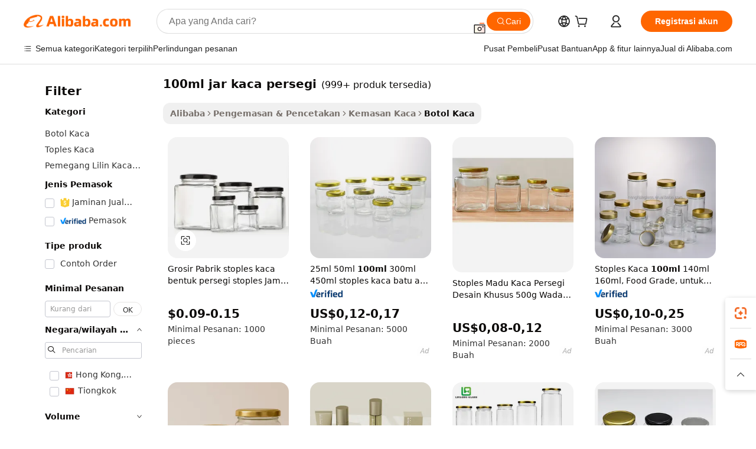

--- FILE ---
content_type: text/html;charset=UTF-8
request_url: https://indonesian.alibaba.com/g/100ml-square-glass-jar.html
body_size: 189819
content:

<!-- screen_content -->

    <!-- tangram:5410 begin-->
    <!-- tangram:529998 begin-->
    
<!DOCTYPE html>
<html lang="id" dir="ltr">
  <head>
        <script>
      window.__BB = {
        scene: window.__bb_scene || 'traffic-free-goods'
      };
      window.__BB.BB_CWV_IGNORE = {
          lcp_element: ['#icbu-buyer-pc-top-banner'],
          lcp_url: [],
        };
      window._timing = {}
      window._timing.first_start = Date.now();
      window.needLoginInspiration = Boolean(false);
      // 变量用于标记页面首次可见时间
      let firstVisibleTime = null;
      if (typeof document.hidden !== 'undefined') {
        // 页面首次加载时直接统计
        if (!document.hidden) {
          firstVisibleTime = Date.now();
          window.__BB_timex = 1
        } else {
          // 页面不可见时监听 visibilitychange 事件
          document.addEventListener('visibilitychange', () => {
            if (!document.hidden) {
              firstVisibleTime = Date.now();
              window.__BB_timex = firstVisibleTime - window.performance.timing.navigationStart
              window.__BB.firstVisibleTime = window.__BB_timex
              console.log("Page became visible after "+ window.__BB_timex + " ms");
            }
          }, { once: true });  // 确保只触发一次
        }
      } else {
        console.warn('Page Visibility API is not supported in this browser.');
      }
    </script>
        <meta name="data-spm" content="a2700">
        <meta name="aplus-xplug" content="NONE">
        <meta name="aplus-icbu-disable-umid" content="1">
        <meta name="google-translate-customization" content="9de59014edaf3b99-22e1cf3b5ca21786-g00bb439a5e9e5f8f-f">
    <meta name="yandex-verification" content="25a76ba8e4443bb3" />
    <meta name="msvalidate.01" content="E3FBF0E89B724C30844BF17C59608E8F" />
    <meta name="viewport" content="width=device-width, initial-scale=1.0, maximum-scale=5.0, user-scalable=yes">
        <link rel="preconnect" href="https://s.alicdn.com/" crossorigin>
    <link rel="dns-prefetch" href="https://s.alicdn.com">
                        <link rel="preload" href="https://s.alicdn.com/@g/alilog/??aplus_plugin_icbufront/index.js,mlog/aplus_v2.js" as="script">
        <link rel="preload" href="https://s.alicdn.com/@img/imgextra/i2/O1CN0153JdbU26g4bILVOyC_!!6000000007690-2-tps-418-58.png" as="image">
        <script>
            window.__APLUS_ABRATE__ = {
        perf_group: 'base64cached',
        scene: "traffic-free-goods",
      };
    </script>
    <meta name="aplus-mmstat-timeout" content="15000">
        <meta content="text/html; charset=utf-8" http-equiv="Content-Type">
          <title>Tahan Lama dan Serbaguna 100ml jar kaca persegi untuk Pembeli Bisnis Global</title>
      <meta name="keywords" content="glass jar,glass jars with lids,glass candle jar">
      <meta name="description" content="Temukan produk 100ml jar kaca persegi superior yang meningkatkan kualitas presentasi produk. Solusi pengemasan ini memenuhi semua persyaratan karena menawarkan integritas yang tahan lama, keberlanjutan ekologis, dan memungkinkan kustomisasi.">
            <meta name="pagetiming-rate" content="9">
      <meta name="pagetiming-resource-rate" content="4">
                    <link rel="canonical" href="https://indonesian.alibaba.com/g/100ml-square-glass-jar.html">
                              <link rel="alternate" hreflang="fr" href="https://french.alibaba.com/g/100ml-square-glass-jar.html">
                  <link rel="alternate" hreflang="de" href="https://german.alibaba.com/g/100ml-square-glass-jar.html">
                  <link rel="alternate" hreflang="pt" href="https://portuguese.alibaba.com/g/100ml-square-glass-jar.html">
                  <link rel="alternate" hreflang="it" href="https://italian.alibaba.com/g/100ml-square-glass-jar.html">
                  <link rel="alternate" hreflang="es" href="https://spanish.alibaba.com/g/100ml-square-glass-jar.html">
                  <link rel="alternate" hreflang="ru" href="https://russian.alibaba.com/g/100ml-square-glass-jar.html">
                  <link rel="alternate" hreflang="ko" href="https://korean.alibaba.com/g/100ml-square-glass-jar.html">
                  <link rel="alternate" hreflang="ar" href="https://arabic.alibaba.com/g/100ml-square-glass-jar.html">
                  <link rel="alternate" hreflang="ja" href="https://japanese.alibaba.com/g/100ml-square-glass-jar.html">
                  <link rel="alternate" hreflang="tr" href="https://turkish.alibaba.com/g/100ml-square-glass-jar.html">
                  <link rel="alternate" hreflang="th" href="https://thai.alibaba.com/g/100ml-square-glass-jar.html">
                  <link rel="alternate" hreflang="vi" href="https://vietnamese.alibaba.com/g/100ml-square-glass-jar.html">
                  <link rel="alternate" hreflang="nl" href="https://dutch.alibaba.com/g/100ml-square-glass-jar.html">
                  <link rel="alternate" hreflang="he" href="https://hebrew.alibaba.com/g/100ml-square-glass-jar.html">
                  <link rel="alternate" hreflang="id" href="https://indonesian.alibaba.com/g/100ml-square-glass-jar.html">
                  <link rel="alternate" hreflang="hi" href="https://hindi.alibaba.com/g/100ml-square-glass-jar.html">
                  <link rel="alternate" hreflang="en" href="https://www.alibaba.com/showroom/100ml-square-glass-jar.html">
                  <link rel="alternate" hreflang="zh" href="https://chinese.alibaba.com/g/100ml-square-glass-jar.html">
                  <link rel="alternate" hreflang="x-default" href="https://www.alibaba.com/showroom/100ml-square-glass-jar.html">
                                        <script>
      // Aplus 配置自动打点
      var queue = window.goldlog_queue || (window.goldlog_queue = []);
      var tags = ["button", "a", "div", "span", "i", "svg", "input", "li", "tr"];
      queue.push(
        {
          action: 'goldlog.appendMetaInfo',
          arguments: [
            'aplus-auto-exp',
            [
              {
                logkey: '/sc.ug_msite.new_product_exp',
                cssSelector: '[data-spm-exp]',
                props: ["data-spm-exp"],
              },
              {
                logkey: '/sc.ug_pc.seolist_product_exp',
                cssSelector: '.traffic-card-gallery',
                props: ["data-spm-exp"],
              }
            ]
          ]
        }
      )
      queue.push({
        action: 'goldlog.setMetaInfo',
        arguments: ['aplus-auto-clk', JSON.stringify(tags.map(tag =>({
          "logkey": "/sc.ug_msite.new_product_clk",
          tag,
          "filter": "data-spm-clk",
          "props": ["data-spm-clk"]
        })))],
      });
    </script>
  </head>
  <div id="icbu-header"><div id="the-new-header" data-version="4.4.0" data-tnh-auto-exp="tnh-expose" data-scenes="search-products" style="position: relative;background-color: #fff;border-bottom: 1px solid #ddd;box-sizing: border-box; font-family:Inter,SF Pro Text,Roboto,Helvetica Neue,Helvetica,Tahoma,Arial,PingFang SC,Microsoft YaHei;"><div style="display: flex;align-items:center;height: 72px;min-width: 1200px;max-width: 1580px;margin: 0 auto;padding: 0 40px;box-sizing: border-box;"><img style="height: 29px; width: 209px;" src="https://s.alicdn.com/@img/imgextra/i2/O1CN0153JdbU26g4bILVOyC_!!6000000007690-2-tps-418-58.png" alt="" /></div><div style="min-width: 1200px;max-width: 1580px;margin: 0 auto;overflow: hidden;font-size: 14px;display: flex;justify-content: space-between;padding: 0 40px;box-sizing: border-box;"><div style="display: flex; align-items: center; justify-content: space-between"><div style="position: relative; height: 36px; padding: 0 28px 0 20px">All categories</div><div style="position: relative; height: 36px; padding-right: 28px">Featured selections</div><div style="position: relative; height: 36px">Trade Assurance</div></div><div style="display: flex; align-items: center; justify-content: space-between"><div style="position: relative; height: 36px; padding-right: 28px">Buyer Central</div><div style="position: relative; height: 36px; padding-right: 28px">Help Center</div><div style="position: relative; height: 36px; padding-right: 28px">Get the app</div><div style="position: relative; height: 36px">Become a supplier</div></div></div></div></div></div>
  <body data-spm="7724857" style="min-height: calc(100vh + 1px)"><script 
id="beacon-aplus"   
src="//s.alicdn.com/@g/alilog/??aplus_plugin_icbufront/index.js,mlog/aplus_v2.js"
exparams="aplus=async&userid=&aplus&ali_beacon_id=&ali_apache_id=&ali_apache_track=&ali_apache_tracktmp=&eagleeye_traceid=2103236917693092166025200e0b19&ip=18%2e216%2e117%2e129&dmtrack_c={ali%5fresin%5ftrace%3dse%5frst%3dnull%7csp%5fviewtype%3dY%7cset%3d3%7cser%3d1007%7cpageId%3dd0d85545dbec44e2ae3ff841b74f6963%7cm%5fpageid%3dnull%7cpvmi%3d91f3775f9a3e4f3496f185764bd27b42%7csek%5fsepd%3d100ml%2bjar%2bkaca%2bpersegi%7csek%3d100ml%2bsquare%2bglass%2bjar%7cse%5fpn%3d1%7cp4pid%3d50bc2eac%2d48a8%2d47c6%2db30e%2d14cf9173425f%7csclkid%3dnull%7cforecast%5fpost%5fcate%3dnull%7cseo%5fnew%5fuser%5fflag%3dfalse%7ccategoryId%3d201154507%7cseo%5fsearch%5fmodel%5fupgrade%5fv2%3d2025070801%7cseo%5fmodule%5fcard%5f20240624%3d202406242%7clong%5ftext%5fgoogle%5ftranslate%5fv2%3d2407142%7cseo%5fcontent%5ftd%5fbottom%5ftext%5fupdate%5fkey%3d2025070801%7cseo%5fsearch%5fmodel%5fupgrade%5fv3%3d2025072201%7cdamo%5falt%5freplace%3d2485818%7cseo%5fsearch%5fmodel%5fmulti%5fupgrade%5fv3%3d2025081101%7cwap%5fcross%3d2007659%7cwap%5fcs%5faction%3d2005494%7cAPP%5fVisitor%5fActive%3d26705%7cseo%5fshowroom%5fgoods%5fmix%3d2005244%7cseo%5fdefault%5fcached%5flong%5ftext%5ffrom%5fnew%5fkeyword%5fstep%3d2024122502%7cshowroom%5fgeneral%5ftemplate%3d2005292%7cwap%5fcs%5ftext%3dnull%7cstructured%5fdata%3d2025052702%7cseo%5fmulti%5fstyle%5ftext%5fupdate%3d2511181%7cpc%5fnew%5fheader%3dnull%7cseo%5fmeta%5fcate%5ftemplate%5fv1%3d2025042401%7cseo%5fmeta%5ftd%5fsearch%5fkeyword%5fstep%5fv1%3d2025040999%7cshowroom%5fft%5flong%5ftext%5fbaks%3d80802%7cAPP%5fGrowing%5fBuyer%5fHigh%5fIntent%5fActive%3d25488%7cshowroom%5fpc%5fv2019%3d2104%7cAPP%5fProspecting%5fBuyer%3d26712%7ccache%5fcontrol%3d2481986%7cAPP%5fChurned%5fCore%5fBuyer%3d25502%7cseo%5fdefault%5fcached%5flong%5ftext%5fstep%3d24110802%7camp%5flighthouse%5fscore%5fimage%3d19657%7cseo%5fft%5ftranslate%5fgemini%3d25012003%7cwap%5fnode%5fssr%3d2015725%7cdataphant%5fopen%3d27030%7clongtext%5fmulti%5fstyle%5fexpand%5frussian%3d2510142%7cseo%5flongtext%5fgoogle%5fdata%5fsection%3d25021702%7cindustry%5fpopular%5ffloor%3dnull%7cwap%5fad%5fgoods%5fproduct%5finterval%3dnull%7cseo%5fgoods%5fbootom%5fwholesale%5flink%3d2486162%7cseo%5fmiddle%5fwholesale%5flink%3d2486164%7cseo%5fkeyword%5faatest%3d17%7cft%5flong%5ftext%5fenpand%5fstep2%3d121602%7cseo%5fft%5flongtext%5fexpand%5fstep3%3d25012102%7cseo%5fwap%5fheadercard%3d2006288%7cAPP%5fChurned%5fInactive%5fVisitor%3d25497%7cAPP%5fGrowing%5fBuyer%5fHigh%5fIntent%5fInactive%3d25484%7cseo%5fmeta%5ftd%5fmulti%5fkey%3d2025061801%7ctop%5frecommend%5f20250120%3d202501201%7clongtext%5fmulti%5fstyle%5fexpand%5ffrench%5fcopy%3d25091802%7clongtext%5fmulti%5fstyle%5fexpand%5ffrench%5fcopy%5fcopy%3d25092502%7clong%5ftext%5fpaa%3d2020801%7cseo%5ffloor%5fexp%3dnull%7cseo%5fshowroom%5falgo%5flink%3d17764%7cseo%5fmeta%5ftd%5faib%5fgeneral%5fkey%3d2025091900%7ccountry%5findustry%3d202311033%7cshowroom%5fft%5flong%5ftext%5fenpand%5fstep1%3d101102%7cseo%5fshowroom%5fnorel%3dnull%7cplp%5fstyle%5f25%5fpc%3d202505222%7cseo%5fggs%5flayer%3d10011%7cquery%5fmutil%5flang%5ftranslate%3d2025060300%7cAPP%5fChurned%5fBuyer%3d25468%7cstream%5frender%5fperf%5fopt%3d2309181%7cwap%5fgoods%3d2007383%7cseo%5fshowroom%5fsimilar%5f20240614%3d202406142%7cchinese%5fopen%3d6307%7cquery%5fgpt%5ftranslate%3d20240820%7cad%5fproduct%5finterval%3dnull%7camp%5fto%5fpwa%3d2007359%7cplp%5faib%5fmulti%5fai%5fmeta%3d20250401%7cwap%5fsupplier%5fcontent%3dnull%7cpc%5ffree%5frefactoring%3d20220315%7cAPP%5fGrowing%5fBuyer%5fInactive%3d25476%7csso%5foem%5ffloor%3dnull%7cseo%5fpc%5fnew%5fview%5f20240807%3d202408072%7cseo%5fbottom%5ftext%5fentity%5fkey%5fcopy%3d2025062400%7cstream%5frender%3d433763%7cseo%5fmodule%5fcard%5f20240424%3d202404241%7cseo%5ftitle%5freplace%5f20191226%3d5841%7clongtext%5fmulti%5fstyle%5fexpand%3d25090802%7cgoogleweblight%3d6516%7clighthouse%5fbase64%3dnull%7cAPP%5fProspecting%5fBuyer%5fActive%3d26719%7cad%5fgoods%5fproduct%5finterval%3dnull%7cseo%5fbottom%5fdeep%5fextend%5fkw%5fkey%3d2025071101%7clongtext%5fmulti%5fstyle%5fexpand%5fturkish%3d25102801%7cilink%5fuv%3d20240911%7cwap%5flist%5fwakeup%3d2005832%7ctpp%5fcrosslink%5fpc%3d20205311%7cseo%5ftop%5fbooth%3d18501%7cAPP%5fGrowing%5fBuyer%5fLess%5fActive%3d25472%7cseo%5fsearch%5fmodel%5fupgrade%5frank%3d2025092401%7cgoodslayer%3d7977%7cft%5flong%5ftext%5ftranslate%5fexpand%5fstep1%3d24110802%7cseo%5fheaderstyle%5ftraffic%5fkey%5fv1%3d2025072100%7ccrosslink%5fswitch%3d2008141%7cp4p%5foutline%3d20240328%7cseo%5fmeta%5ftd%5faib%5fv2%5fkey%3d2025091801%7crts%5fmulti%3d2008404%7cseo%5fad%5foptimization%5fkey%5fv2%3d2025072301%7cAPP%5fVisitor%5fLess%5fActive%3d26694%7cseo%5fsearch%5franker%5fid%3d2025112400%7cplp%5fstyle%5f25%3d202505192%7ccdn%5fvm%3d2007368%7cwap%5fad%5fproduct%5finterval%3dnull%7cseo%5fsearch%5fmodel%5fmulti%5fupgrade%5frank%3d2025092401%7cpc%5fcard%5fshare%3d2025081201%7cAPP%5fGrowing%5fBuyer%5fHigh%5fIntent%5fLess%5fActive%3d25480%7cgoods%5ftitle%5fsubstitute%3d9619%7cwap%5fscreen%5fexp%3d2025081400%7creact%5fheader%5ftest%3d202502182%7cpc%5fcs%5fcolor%3d2005788%7cshowroom%5fft%5flong%5ftext%5ftest%3d72502%7cone%5ftap%5flogin%5fABTest%3d202308153%7cseo%5fhyh%5fshow%5ftags%3dnull%7cplp%5fstructured%5fdata%3d2508182%7cguide%5fdelete%3d2008526%7cseo%5findustry%5ftemplate%3dnull%7cseo%5fmeta%5ftd%5fmulti%5fes%5fkey%3d2025073101%7cseo%5fshowroom%5fdata%5fmix%3d19888%7csso%5ftop%5franking%5ffloor%3d20031%7cseo%5ftd%5fdeep%5fupgrade%5fkey%5fv3%3d2025081101%7cwap%5fue%5fone%3d2025111401%7cshowroom%5fto%5frts%5flink%3d2008480%7ccountrysearch%5ftest%3dnull%7cshowroom%5flist%5fnew%5farrival%3d2811002%7cchannel%5famp%5fto%5fpwa%3d2008435%7cseo%5fmulti%5fstyles%5flong%5ftext%3d2503172%7cseo%5fmeta%5ftext%5fmutli%5fcate%5ftemplate%5fv1%3d2025080801%7cseo%5fdefault%5fcached%5fmutil%5flong%5ftext%5fstep%3d24110436%7cseo%5faction%5fpoint%5ftype%3d22823%7cseo%5faib%5ftd%5flaunch%5f20240828%5fcopy%3d202408282%7cseo%5fshowroom%5fwholesale%5flink%3dnull%7cseo%5fperf%5fimprove%3d2023999%7cseo%5fwap%5flist%5fbounce%5f01%3d2063%7cseo%5fwap%5flist%5fbounce%5f02%3d2128%7cAPP%5fGrowing%5fBuyer%5fActive%3d25492%7cvideolayer%3dnull%7cvideo%5fplay%3d2006036%7cAPP%5fChurned%5fMember%5fInactive%3d25499%7cseo%5fgoogle%5fnew%5fstruct%3d438326%7cicbu%5falgo%5fp4p%5fseo%5fad%3d2025072301%7ctpp%5ftrace%3dseoKeyword%2dseoKeyword%5fv3%2dproduct%2dPRODUCT%5fFAIL}&pageid=12d87581210305181769309216&hn=ensearchweb033003005024%2erg%2dus%2deast%2eus68&asid=AQAAAAAghHVpqi+cTAAAAAAShPLUCqrB5g==&treq=&tres=" async>
</script>
            <style>body{background-color:white;}.no-scrollbar.il-sticky.il-top-0.il-max-h-\[100vh\].il-w-\[200px\].il-flex-shrink-0.il-flex-grow-0.il-overflow-y-scroll{background-color:#FFF;padding-left:12px}</style>
                    <!-- tangram:530006 begin-->
<!--  -->
 <style>
   @keyframes il-spin {
     to {
       transform: rotate(360deg);
     }
   }
   @keyframes il-pulse {
     50% {
       opacity: 0.5;
     }
   }
   .traffic-card-gallery {display: flex;position: relative;flex-direction: column;justify-content: flex-start;border-radius: 0.5rem;background-color: #fff;padding: 0.5rem 0.5rem 1rem;overflow: hidden;font-size: 0.75rem;line-height: 1rem;}
   .traffic-card-list {display: flex;position: relative;flex-direction: row;justify-content: flex-start;border-bottom-width: 1px;background-color: #fff;padding: 1rem;height: 292px;overflow: hidden;font-size: 0.75rem;line-height: 1rem;}
   .product-price {
     b {
       font-size: 22px;
     }
   }
   .skel-loading {
       animation: il-pulse 2s cubic-bezier(0.4, 0, 0.6, 1) infinite;background-color: hsl(60, 4.8%, 95.9%);
   }
 </style>
<div id="first-cached-card">
  <div style="box-sizing:border-box;display: flex;position: absolute;left: 0;right: 0;margin: 0 auto;z-index: 1;min-width: 1200px;max-width: 1580px;padding: 0.75rem 3.25rem 0;pointer-events: none;">
    <!--页面左侧区域-->
    <div style="width: 200px;padding-top: 1rem;padding-left:12px; background-color: #fff;border-radius: 0.25rem">
      <div class="skel-loading" style="height: 1.5rem;width: 50%;border-radius: 0.25rem;"></div>
      <div style="margin-top: 1rem;margin-bottom: 1rem;">
        <div class="skel-loading" style="height: 1rem;width: calc(100% * 5 / 6);"></div>
        <div
          class="skel-loading"
          style="margin-top: 1rem;height: 1rem;width: calc(100% * 8 / 12);"
        ></div>
        <div class="skel-loading" style="margin-top: 1rem;height: 1rem;width: 75%;"></div>
        <div
          class="skel-loading"
          style="margin-top: 1rem;height: 1rem;width: calc(100% * 7 / 12);"
        ></div>
      </div>
      <div class="skel-loading" style="height: 1.5rem;width: 50%;border-radius: 0.25rem;"></div>
      <div style="margin-top: 1rem;margin-bottom: 1rem;">
        <div class="skel-loading" style="height: 1rem;width: calc(100% * 5 / 6);"></div>
        <div
          class="skel-loading"
          style="margin-top: 1rem;height: 1rem;width: calc(100% * 8 / 12);"
        ></div>
        <div class="skel-loading" style="margin-top: 1rem;height: 1rem;width: 75%;"></div>
        <div
          class="skel-loading"
          style="margin-top: 1rem;height: 1rem;width: calc(100% * 7 / 12);"
        ></div>
      </div>
      <div class="skel-loading" style="height: 1.5rem;width: 50%;border-radius: 0.25rem;"></div>
      <div style="margin-top: 1rem;margin-bottom: 1rem;">
        <div class="skel-loading" style="height: 1rem;width: calc(100% * 5 / 6);"></div>
        <div
          class="skel-loading"
          style="margin-top: 1rem;height: 1rem;width: calc(100% * 8 / 12);"
        ></div>
        <div class="skel-loading" style="margin-top: 1rem;height: 1rem;width: 75%;"></div>
        <div
          class="skel-loading"
          style="margin-top: 1rem;height: 1rem;width: calc(100% * 7 / 12);"
        ></div>
      </div>
      <div class="skel-loading" style="height: 1.5rem;width: 50%;border-radius: 0.25rem;"></div>
      <div style="margin-top: 1rem;margin-bottom: 1rem;">
        <div class="skel-loading" style="height: 1rem;width: calc(100% * 5 / 6);"></div>
        <div
          class="skel-loading"
          style="margin-top: 1rem;height: 1rem;width: calc(100% * 8 / 12);"
        ></div>
        <div class="skel-loading" style="margin-top: 1rem;height: 1rem;width: 75%;"></div>
        <div
          class="skel-loading"
          style="margin-top: 1rem;height: 1rem;width: calc(100% * 7 / 12);"
        ></div>
      </div>
      <div class="skel-loading" style="height: 1.5rem;width: 50%;border-radius: 0.25rem;"></div>
      <div style="margin-top: 1rem;margin-bottom: 1rem;">
        <div class="skel-loading" style="height: 1rem;width: calc(100% * 5 / 6);"></div>
        <div
          class="skel-loading"
          style="margin-top: 1rem;height: 1rem;width: calc(100% * 8 / 12);"
        ></div>
        <div class="skel-loading" style="margin-top: 1rem;height: 1rem;width: 75%;"></div>
        <div
          class="skel-loading"
          style="margin-top: 1rem;height: 1rem;width: calc(100% * 7 / 12);"
        ></div>
      </div>
      <div class="skel-loading" style="height: 1.5rem;width: 50%;border-radius: 0.25rem;"></div>
      <div style="margin-top: 1rem;margin-bottom: 1rem;">
        <div class="skel-loading" style="height: 1rem;width: calc(100% * 5 / 6);"></div>
        <div
          class="skel-loading"
          style="margin-top: 1rem;height: 1rem;width: calc(100% * 8 / 12);"
        ></div>
        <div class="skel-loading" style="margin-top: 1rem;height: 1rem;width: 75%;"></div>
        <div
          class="skel-loading"
          style="margin-top: 1rem;height: 1rem;width: calc(100% * 7 / 12);"
        ></div>
      </div>
    </div>
    <!--页面主体区域-->
    <div style="flex: 1 1 0%; overflow: hidden;padding: 0.5rem 0.5rem 0.5rem 1.5rem">
      <div style="height: 1.25rem;margin-bottom: 1rem;"></div>
      <!-- keywords -->
      <div style="margin-bottom: 1rem;height: 1.75rem;font-weight: 700;font-size: 1.25rem;line-height: 1.75rem;"></div>
      <!-- longtext -->
            <div style="width: calc(25% - 0.9rem);pointer-events: auto">
        <div class="traffic-card-gallery">
          <!-- ProductImage -->
          <a href="//www.alibaba.com/product-detail/Factory-Wholesale-Square-Shape-Glass-Jar_1600874622406.html?from=SEO" target="_blank" style="position: relative;margin-bottom: 0.5rem;aspect-ratio: 1;overflow: hidden;border-radius: 0.5rem;">
            <div style="display: flex; overflow: hidden">
              <div style="position: relative;margin: 0;width: 100%;min-width: 0;flex-shrink: 0;flex-grow: 0;flex-basis: 100%;padding: 0;">
                <img style="position: relative; aspect-ratio: 1; width: 100%" src="[data-uri]" loading="eager" />
                <div style="position: absolute;left: 0;bottom: 0;right: 0;top: 0;background-color: #000;opacity: 0.05;"></div>
              </div>
            </div>
          </a>
          <div style="display: flex;flex: 1 1 0%;flex-direction: column;justify-content: space-between;">
            <div>
              <a class="skel-loading" style="margin-top: 0.5rem;display:inline-block;width:100%;height:1rem;" href="//www.alibaba.com/product-detail/Factory-Wholesale-Square-Shape-Glass-Jar_1600874622406.html" target="_blank"></a>
              <a class="skel-loading" style="margin-top: 0.125rem;display:inline-block;width:100%;height:1rem;" href="//www.alibaba.com/product-detail/Factory-Wholesale-Square-Shape-Glass-Jar_1600874622406.html" target="_blank"></a>
              <div class="skel-loading" style="margin-top: 0.25rem;height:1.625rem;width:75%"></div>
              <div class="skel-loading" style="margin-top: 0.5rem;height: 1rem;width:50%"></div>
              <div class="skel-loading" style="margin-top:0.25rem;height:1rem;width:25%"></div>
            </div>
          </div>

        </div>
      </div>

    </div>
  </div>
</div>
<!-- tangram:530006 end-->
            <style>.component-left-filter-callback{display:flex;position:relative;margin-top:10px;height:1200px}.component-left-filter-callback img{width:200px}.component-left-filter-callback i{position:absolute;top:5%;left:50%}.related-search-wrapper{padding:.5rem;--tw-bg-opacity: 1;background-color:#fff;background-color:rgba(255,255,255,var(--tw-bg-opacity, 1));border-width:1px;border-color:var(--input)}.related-search-wrapper .related-search-box{margin:12px 16px}.related-search-wrapper .related-search-box .related-search-title{display:inline;float:start;color:#666;word-wrap:break-word;margin-right:12px;width:13%}.related-search-wrapper .related-search-box .related-search-content{display:flex;flex-wrap:wrap}.related-search-wrapper .related-search-box .related-search-content .related-search-link{margin-right:12px;width:23%;overflow:hidden;color:#666;text-overflow:ellipsis;white-space:nowrap}.product-title img{margin-right:.5rem;display:inline-block;height:1rem;vertical-align:sub}.product-price b{font-size:22px}.similar-icon{position:absolute;bottom:12px;z-index:2;right:12px}.rfq-card{display:inline-block;position:relative;box-sizing:border-box;margin-bottom:36px}.rfq-card .rfq-card-content{display:flex;position:relative;flex-direction:column;align-items:flex-start;background-size:cover;background-color:#fff;padding:12px;width:100%;height:100%}.rfq-card .rfq-card-content .rfq-card-icon{margin-top:50px}.rfq-card .rfq-card-content .rfq-card-icon img{width:45px}.rfq-card .rfq-card-content .rfq-card-top-title{margin-top:14px;color:#222;font-weight:400;font-size:16px}.rfq-card .rfq-card-content .rfq-card-title{margin-top:24px;color:#333;font-weight:800;font-size:20px}.rfq-card .rfq-card-content .rfq-card-input-box{margin-top:24px;width:100%}.rfq-card .rfq-card-content .rfq-card-input-box textarea{box-sizing:border-box;border:1px solid #ddd;border-radius:4px;background-color:#fff;padding:9px 12px;width:100%;height:88px;resize:none;color:#666;font-weight:400;font-size:13px;font-family:inherit}.rfq-card .rfq-card-content .rfq-card-button{margin-top:24px;border:1px solid #666;border-radius:16px;background-color:#fff;width:67%;color:#000;font-weight:700;font-size:14px;line-height:30px;text-align:center}[data-modulename^=ProductList-] div{contain-intrinsic-size:auto 500px}.traffic-card-gallery:hover{--tw-shadow: 0px 2px 6px 2px rgba(0,0,0,.12157);--tw-shadow-colored: 0px 2px 6px 2px var(--tw-shadow-color);box-shadow:0 0 #0000,0 0 #0000,0 2px 6px 2px #0000001f;box-shadow:var(--tw-ring-offset-shadow, 0 0 rgba(0,0,0,0)),var(--tw-ring-shadow, 0 0 rgba(0,0,0,0)),var(--tw-shadow);z-index:10}.traffic-card-gallery{position:relative;display:flex;flex-direction:column;justify-content:flex-start;overflow:hidden;border-radius:.75rem;--tw-bg-opacity: 1;background-color:#fff;background-color:rgba(255,255,255,var(--tw-bg-opacity, 1));padding:.5rem;font-size:.75rem;line-height:1rem}.traffic-card-list{position:relative;display:flex;height:292px;flex-direction:row;justify-content:flex-start;overflow:hidden;border-bottom-width:1px;--tw-bg-opacity: 1;background-color:#fff;background-color:rgba(255,255,255,var(--tw-bg-opacity, 1));padding:1rem;font-size:.75rem;line-height:1rem}.traffic-card-g-industry:hover{--tw-shadow: 0 0 10px rgba(0,0,0,.1);--tw-shadow-colored: 0 0 10px var(--tw-shadow-color);box-shadow:0 0 #0000,0 0 #0000,0 0 10px #0000001a;box-shadow:var(--tw-ring-offset-shadow, 0 0 rgba(0,0,0,0)),var(--tw-ring-shadow, 0 0 rgba(0,0,0,0)),var(--tw-shadow)}.traffic-card-g-industry{position:relative;border-radius:var(--radius);--tw-bg-opacity: 1;background-color:#fff;background-color:rgba(255,255,255,var(--tw-bg-opacity, 1));padding:1.25rem .75rem .75rem;font-size:.875rem;line-height:1.25rem}.module-filter-section-wrapper{max-height:none!important;overflow-x:hidden}*,:before,:after{--tw-border-spacing-x: 0;--tw-border-spacing-y: 0;--tw-translate-x: 0;--tw-translate-y: 0;--tw-rotate: 0;--tw-skew-x: 0;--tw-skew-y: 0;--tw-scale-x: 1;--tw-scale-y: 1;--tw-pan-x: ;--tw-pan-y: ;--tw-pinch-zoom: ;--tw-scroll-snap-strictness: proximity;--tw-gradient-from-position: ;--tw-gradient-via-position: ;--tw-gradient-to-position: ;--tw-ordinal: ;--tw-slashed-zero: ;--tw-numeric-figure: ;--tw-numeric-spacing: ;--tw-numeric-fraction: ;--tw-ring-inset: ;--tw-ring-offset-width: 0px;--tw-ring-offset-color: #fff;--tw-ring-color: rgba(59, 130, 246, .5);--tw-ring-offset-shadow: 0 0 rgba(0,0,0,0);--tw-ring-shadow: 0 0 rgba(0,0,0,0);--tw-shadow: 0 0 rgba(0,0,0,0);--tw-shadow-colored: 0 0 rgba(0,0,0,0);--tw-blur: ;--tw-brightness: ;--tw-contrast: ;--tw-grayscale: ;--tw-hue-rotate: ;--tw-invert: ;--tw-saturate: ;--tw-sepia: ;--tw-drop-shadow: ;--tw-backdrop-blur: ;--tw-backdrop-brightness: ;--tw-backdrop-contrast: ;--tw-backdrop-grayscale: ;--tw-backdrop-hue-rotate: ;--tw-backdrop-invert: ;--tw-backdrop-opacity: ;--tw-backdrop-saturate: ;--tw-backdrop-sepia: ;--tw-contain-size: ;--tw-contain-layout: ;--tw-contain-paint: ;--tw-contain-style: }::backdrop{--tw-border-spacing-x: 0;--tw-border-spacing-y: 0;--tw-translate-x: 0;--tw-translate-y: 0;--tw-rotate: 0;--tw-skew-x: 0;--tw-skew-y: 0;--tw-scale-x: 1;--tw-scale-y: 1;--tw-pan-x: ;--tw-pan-y: ;--tw-pinch-zoom: ;--tw-scroll-snap-strictness: proximity;--tw-gradient-from-position: ;--tw-gradient-via-position: ;--tw-gradient-to-position: ;--tw-ordinal: ;--tw-slashed-zero: ;--tw-numeric-figure: ;--tw-numeric-spacing: ;--tw-numeric-fraction: ;--tw-ring-inset: ;--tw-ring-offset-width: 0px;--tw-ring-offset-color: #fff;--tw-ring-color: rgba(59, 130, 246, .5);--tw-ring-offset-shadow: 0 0 rgba(0,0,0,0);--tw-ring-shadow: 0 0 rgba(0,0,0,0);--tw-shadow: 0 0 rgba(0,0,0,0);--tw-shadow-colored: 0 0 rgba(0,0,0,0);--tw-blur: ;--tw-brightness: ;--tw-contrast: ;--tw-grayscale: ;--tw-hue-rotate: ;--tw-invert: ;--tw-saturate: ;--tw-sepia: ;--tw-drop-shadow: ;--tw-backdrop-blur: ;--tw-backdrop-brightness: ;--tw-backdrop-contrast: ;--tw-backdrop-grayscale: ;--tw-backdrop-hue-rotate: ;--tw-backdrop-invert: ;--tw-backdrop-opacity: ;--tw-backdrop-saturate: ;--tw-backdrop-sepia: ;--tw-contain-size: ;--tw-contain-layout: ;--tw-contain-paint: ;--tw-contain-style: }*,:before,:after{box-sizing:border-box;border-width:0;border-style:solid;border-color:#e5e7eb}:before,:after{--tw-content: ""}html,:host{line-height:1.5;-webkit-text-size-adjust:100%;-moz-tab-size:4;-o-tab-size:4;tab-size:4;font-family:ui-sans-serif,system-ui,-apple-system,Segoe UI,Roboto,Ubuntu,Cantarell,Noto Sans,sans-serif,"Apple Color Emoji","Segoe UI Emoji",Segoe UI Symbol,"Noto Color Emoji";font-feature-settings:normal;font-variation-settings:normal;-webkit-tap-highlight-color:transparent}body{margin:0;line-height:inherit}hr{height:0;color:inherit;border-top-width:1px}abbr:where([title]){text-decoration:underline;-webkit-text-decoration:underline dotted;text-decoration:underline dotted}h1,h2,h3,h4,h5,h6{font-size:inherit;font-weight:inherit}a{color:inherit;text-decoration:inherit}b,strong{font-weight:bolder}code,kbd,samp,pre{font-family:ui-monospace,SFMono-Regular,Menlo,Monaco,Consolas,Liberation Mono,Courier New,monospace;font-feature-settings:normal;font-variation-settings:normal;font-size:1em}small{font-size:80%}sub,sup{font-size:75%;line-height:0;position:relative;vertical-align:baseline}sub{bottom:-.25em}sup{top:-.5em}table{text-indent:0;border-color:inherit;border-collapse:collapse}button,input,optgroup,select,textarea{font-family:inherit;font-feature-settings:inherit;font-variation-settings:inherit;font-size:100%;font-weight:inherit;line-height:inherit;letter-spacing:inherit;color:inherit;margin:0;padding:0}button,select{text-transform:none}button,input:where([type=button]),input:where([type=reset]),input:where([type=submit]){-webkit-appearance:button;background-color:transparent;background-image:none}:-moz-focusring{outline:auto}:-moz-ui-invalid{box-shadow:none}progress{vertical-align:baseline}::-webkit-inner-spin-button,::-webkit-outer-spin-button{height:auto}[type=search]{-webkit-appearance:textfield;outline-offset:-2px}::-webkit-search-decoration{-webkit-appearance:none}::-webkit-file-upload-button{-webkit-appearance:button;font:inherit}summary{display:list-item}blockquote,dl,dd,h1,h2,h3,h4,h5,h6,hr,figure,p,pre{margin:0}fieldset{margin:0;padding:0}legend{padding:0}ol,ul,menu{list-style:none;margin:0;padding:0}dialog{padding:0}textarea{resize:vertical}input::-moz-placeholder,textarea::-moz-placeholder{opacity:1;color:#9ca3af}input::placeholder,textarea::placeholder{opacity:1;color:#9ca3af}button,[role=button]{cursor:pointer}:disabled{cursor:default}img,svg,video,canvas,audio,iframe,embed,object{display:block;vertical-align:middle}img,video{max-width:100%;height:auto}[hidden]:where(:not([hidden=until-found])){display:none}:root{--background: hsl(0, 0%, 100%);--foreground: hsl(20, 14.3%, 4.1%);--card: hsl(0, 0%, 100%);--card-foreground: hsl(20, 14.3%, 4.1%);--popover: hsl(0, 0%, 100%);--popover-foreground: hsl(20, 14.3%, 4.1%);--primary: hsl(24, 100%, 50%);--primary-foreground: hsl(60, 9.1%, 97.8%);--secondary: hsl(60, 4.8%, 95.9%);--secondary-foreground: #333;--muted: hsl(60, 4.8%, 95.9%);--muted-foreground: hsl(25, 5.3%, 44.7%);--accent: hsl(60, 4.8%, 95.9%);--accent-foreground: hsl(24, 9.8%, 10%);--destructive: hsl(0, 84.2%, 60.2%);--destructive-foreground: hsl(60, 9.1%, 97.8%);--border: hsl(20, 5.9%, 90%);--input: hsl(20, 5.9%, 90%);--ring: hsl(24.6, 95%, 53.1%);--radius: 1rem}.dark{--background: hsl(20, 14.3%, 4.1%);--foreground: hsl(60, 9.1%, 97.8%);--card: hsl(20, 14.3%, 4.1%);--card-foreground: hsl(60, 9.1%, 97.8%);--popover: hsl(20, 14.3%, 4.1%);--popover-foreground: hsl(60, 9.1%, 97.8%);--primary: hsl(20.5, 90.2%, 48.2%);--primary-foreground: hsl(60, 9.1%, 97.8%);--secondary: hsl(12, 6.5%, 15.1%);--secondary-foreground: hsl(60, 9.1%, 97.8%);--muted: hsl(12, 6.5%, 15.1%);--muted-foreground: hsl(24, 5.4%, 63.9%);--accent: hsl(12, 6.5%, 15.1%);--accent-foreground: hsl(60, 9.1%, 97.8%);--destructive: hsl(0, 72.2%, 50.6%);--destructive-foreground: hsl(60, 9.1%, 97.8%);--border: hsl(12, 6.5%, 15.1%);--input: hsl(12, 6.5%, 15.1%);--ring: hsl(20.5, 90.2%, 48.2%)}*{border-color:#e7e5e4;border-color:var(--border)}body{background-color:#fff;background-color:var(--background);color:#0c0a09;color:var(--foreground)}.il-sr-only{position:absolute;width:1px;height:1px;padding:0;margin:-1px;overflow:hidden;clip:rect(0,0,0,0);white-space:nowrap;border-width:0}.il-invisible{visibility:hidden}.il-fixed{position:fixed}.il-absolute{position:absolute}.il-relative{position:relative}.il-sticky{position:sticky}.il-inset-0{inset:0}.il--bottom-12{bottom:-3rem}.il--top-12{top:-3rem}.il-bottom-0{bottom:0}.il-bottom-2{bottom:.5rem}.il-bottom-3{bottom:.75rem}.il-bottom-4{bottom:1rem}.il-end-0{right:0}.il-end-2{right:.5rem}.il-end-3{right:.75rem}.il-end-4{right:1rem}.il-left-0{left:0}.il-left-3{left:.75rem}.il-right-0{right:0}.il-right-2{right:.5rem}.il-right-3{right:.75rem}.il-start-0{left:0}.il-start-1\/2{left:50%}.il-start-2{left:.5rem}.il-start-3{left:.75rem}.il-start-\[50\%\]{left:50%}.il-top-0{top:0}.il-top-1\/2{top:50%}.il-top-16{top:4rem}.il-top-4{top:1rem}.il-top-\[50\%\]{top:50%}.il-z-10{z-index:10}.il-z-50{z-index:50}.il-z-\[9999\]{z-index:9999}.il-col-span-4{grid-column:span 4 / span 4}.il-m-0{margin:0}.il-m-3{margin:.75rem}.il-m-auto{margin:auto}.il-mx-auto{margin-left:auto;margin-right:auto}.il-my-3{margin-top:.75rem;margin-bottom:.75rem}.il-my-5{margin-top:1.25rem;margin-bottom:1.25rem}.il-my-auto{margin-top:auto;margin-bottom:auto}.\!il-mb-4{margin-bottom:1rem!important}.il--mt-4{margin-top:-1rem}.il-mb-0{margin-bottom:0}.il-mb-1{margin-bottom:.25rem}.il-mb-2{margin-bottom:.5rem}.il-mb-3{margin-bottom:.75rem}.il-mb-4{margin-bottom:1rem}.il-mb-5{margin-bottom:1.25rem}.il-mb-6{margin-bottom:1.5rem}.il-mb-8{margin-bottom:2rem}.il-mb-\[-0\.75rem\]{margin-bottom:-.75rem}.il-mb-\[0\.125rem\]{margin-bottom:.125rem}.il-me-1{margin-right:.25rem}.il-me-2{margin-right:.5rem}.il-me-3{margin-right:.75rem}.il-me-auto{margin-right:auto}.il-mr-1{margin-right:.25rem}.il-mr-2{margin-right:.5rem}.il-ms-1{margin-left:.25rem}.il-ms-4{margin-left:1rem}.il-ms-5{margin-left:1.25rem}.il-ms-8{margin-left:2rem}.il-ms-\[\.375rem\]{margin-left:.375rem}.il-ms-auto{margin-left:auto}.il-mt-0{margin-top:0}.il-mt-0\.5{margin-top:.125rem}.il-mt-1{margin-top:.25rem}.il-mt-2{margin-top:.5rem}.il-mt-3{margin-top:.75rem}.il-mt-4{margin-top:1rem}.il-mt-6{margin-top:1.5rem}.il-line-clamp-1{overflow:hidden;display:-webkit-box;-webkit-box-orient:vertical;-webkit-line-clamp:1}.il-line-clamp-2{overflow:hidden;display:-webkit-box;-webkit-box-orient:vertical;-webkit-line-clamp:2}.il-line-clamp-6{overflow:hidden;display:-webkit-box;-webkit-box-orient:vertical;-webkit-line-clamp:6}.il-inline-block{display:inline-block}.il-inline{display:inline}.il-flex{display:flex}.il-inline-flex{display:inline-flex}.il-grid{display:grid}.il-aspect-square{aspect-ratio:1 / 1}.il-size-5{width:1.25rem;height:1.25rem}.il-h-1{height:.25rem}.il-h-10{height:2.5rem}.il-h-11{height:2.75rem}.il-h-20{height:5rem}.il-h-24{height:6rem}.il-h-3\.5{height:.875rem}.il-h-4{height:1rem}.il-h-40{height:10rem}.il-h-6{height:1.5rem}.il-h-8{height:2rem}.il-h-9{height:2.25rem}.il-h-\[150px\]{height:150px}.il-h-\[152px\]{height:152px}.il-h-\[18\.25rem\]{height:18.25rem}.il-h-\[292px\]{height:292px}.il-h-\[600px\]{height:600px}.il-h-auto{height:auto}.il-h-fit{height:-moz-fit-content;height:fit-content}.il-h-full{height:100%}.il-h-screen{height:100vh}.il-max-h-\[100vh\]{max-height:100vh}.il-w-1\/2{width:50%}.il-w-10{width:2.5rem}.il-w-10\/12{width:83.333333%}.il-w-4{width:1rem}.il-w-6{width:1.5rem}.il-w-64{width:16rem}.il-w-7\/12{width:58.333333%}.il-w-72{width:18rem}.il-w-8{width:2rem}.il-w-8\/12{width:66.666667%}.il-w-9{width:2.25rem}.il-w-9\/12{width:75%}.il-w-\[200px\]{width:200px}.il-w-\[84px\]{width:84px}.il-w-fit{width:-moz-fit-content;width:fit-content}.il-w-full{width:100%}.il-w-screen{width:100vw}.il-min-w-0{min-width:0px}.il-min-w-3{min-width:.75rem}.il-min-w-\[1200px\]{min-width:1200px}.il-max-w-\[1000px\]{max-width:1000px}.il-max-w-\[1580px\]{max-width:1580px}.il-max-w-full{max-width:100%}.il-max-w-lg{max-width:32rem}.il-flex-1{flex:1 1 0%}.il-flex-shrink-0,.il-shrink-0{flex-shrink:0}.il-flex-grow-0,.il-grow-0{flex-grow:0}.il-basis-24{flex-basis:6rem}.il-basis-full{flex-basis:100%}.il-origin-\[--radix-tooltip-content-transform-origin\]{transform-origin:var(--radix-tooltip-content-transform-origin)}.il--translate-x-1\/2{--tw-translate-x: -50%;transform:translate(-50%,var(--tw-translate-y)) rotate(var(--tw-rotate)) skew(var(--tw-skew-x)) skewY(var(--tw-skew-y)) scaleX(var(--tw-scale-x)) scaleY(var(--tw-scale-y));transform:translate(var(--tw-translate-x),var(--tw-translate-y)) rotate(var(--tw-rotate)) skew(var(--tw-skew-x)) skewY(var(--tw-skew-y)) scaleX(var(--tw-scale-x)) scaleY(var(--tw-scale-y))}.il--translate-y-1\/2{--tw-translate-y: -50%;transform:translate(var(--tw-translate-x),-50%) rotate(var(--tw-rotate)) skew(var(--tw-skew-x)) skewY(var(--tw-skew-y)) scaleX(var(--tw-scale-x)) scaleY(var(--tw-scale-y));transform:translate(var(--tw-translate-x),var(--tw-translate-y)) rotate(var(--tw-rotate)) skew(var(--tw-skew-x)) skewY(var(--tw-skew-y)) scaleX(var(--tw-scale-x)) scaleY(var(--tw-scale-y))}.il-translate-x-\[-50\%\]{--tw-translate-x: -50%;transform:translate(-50%,var(--tw-translate-y)) rotate(var(--tw-rotate)) skew(var(--tw-skew-x)) skewY(var(--tw-skew-y)) scaleX(var(--tw-scale-x)) scaleY(var(--tw-scale-y));transform:translate(var(--tw-translate-x),var(--tw-translate-y)) rotate(var(--tw-rotate)) skew(var(--tw-skew-x)) skewY(var(--tw-skew-y)) scaleX(var(--tw-scale-x)) scaleY(var(--tw-scale-y))}.il-translate-y-\[-50\%\]{--tw-translate-y: -50%;transform:translate(var(--tw-translate-x),-50%) rotate(var(--tw-rotate)) skew(var(--tw-skew-x)) skewY(var(--tw-skew-y)) scaleX(var(--tw-scale-x)) scaleY(var(--tw-scale-y));transform:translate(var(--tw-translate-x),var(--tw-translate-y)) rotate(var(--tw-rotate)) skew(var(--tw-skew-x)) skewY(var(--tw-skew-y)) scaleX(var(--tw-scale-x)) scaleY(var(--tw-scale-y))}.il-rotate-90{--tw-rotate: 90deg;transform:translate(var(--tw-translate-x),var(--tw-translate-y)) rotate(90deg) skew(var(--tw-skew-x)) skewY(var(--tw-skew-y)) scaleX(var(--tw-scale-x)) scaleY(var(--tw-scale-y));transform:translate(var(--tw-translate-x),var(--tw-translate-y)) rotate(var(--tw-rotate)) skew(var(--tw-skew-x)) skewY(var(--tw-skew-y)) scaleX(var(--tw-scale-x)) scaleY(var(--tw-scale-y))}@keyframes il-pulse{50%{opacity:.5}}.il-animate-pulse{animation:il-pulse 2s cubic-bezier(.4,0,.6,1) infinite}@keyframes il-spin{to{transform:rotate(360deg)}}.il-animate-spin{animation:il-spin 1s linear infinite}.il-cursor-pointer{cursor:pointer}.il-list-disc{list-style-type:disc}.il-grid-cols-2{grid-template-columns:repeat(2,minmax(0,1fr))}.il-grid-cols-4{grid-template-columns:repeat(4,minmax(0,1fr))}.il-flex-row{flex-direction:row}.il-flex-col{flex-direction:column}.il-flex-col-reverse{flex-direction:column-reverse}.il-flex-wrap{flex-wrap:wrap}.il-flex-nowrap{flex-wrap:nowrap}.il-items-start{align-items:flex-start}.il-items-center{align-items:center}.il-items-baseline{align-items:baseline}.il-justify-start{justify-content:flex-start}.il-justify-end{justify-content:flex-end}.il-justify-center{justify-content:center}.il-justify-between{justify-content:space-between}.il-gap-1{gap:.25rem}.il-gap-1\.5{gap:.375rem}.il-gap-10{gap:2.5rem}.il-gap-2{gap:.5rem}.il-gap-3{gap:.75rem}.il-gap-4{gap:1rem}.il-gap-8{gap:2rem}.il-gap-\[\.0938rem\]{gap:.0938rem}.il-gap-\[\.375rem\]{gap:.375rem}.il-gap-\[0\.125rem\]{gap:.125rem}.\!il-gap-x-5{-moz-column-gap:1.25rem!important;column-gap:1.25rem!important}.\!il-gap-y-5{row-gap:1.25rem!important}.il-space-y-1\.5>:not([hidden])~:not([hidden]){--tw-space-y-reverse: 0;margin-top:calc(.375rem * (1 - var(--tw-space-y-reverse)));margin-top:.375rem;margin-top:calc(.375rem * calc(1 - var(--tw-space-y-reverse)));margin-bottom:0rem;margin-bottom:calc(.375rem * var(--tw-space-y-reverse))}.il-space-y-4>:not([hidden])~:not([hidden]){--tw-space-y-reverse: 0;margin-top:calc(1rem * (1 - var(--tw-space-y-reverse)));margin-top:1rem;margin-top:calc(1rem * calc(1 - var(--tw-space-y-reverse)));margin-bottom:0rem;margin-bottom:calc(1rem * var(--tw-space-y-reverse))}.il-overflow-hidden{overflow:hidden}.il-overflow-y-auto{overflow-y:auto}.il-overflow-y-scroll{overflow-y:scroll}.il-truncate{overflow:hidden;text-overflow:ellipsis;white-space:nowrap}.il-text-ellipsis{text-overflow:ellipsis}.il-whitespace-normal{white-space:normal}.il-whitespace-nowrap{white-space:nowrap}.il-break-normal{word-wrap:normal;word-break:normal}.il-break-words{word-wrap:break-word}.il-break-all{word-break:break-all}.il-rounded{border-radius:.25rem}.il-rounded-2xl{border-radius:1rem}.il-rounded-\[0\.5rem\]{border-radius:.5rem}.il-rounded-\[1\.25rem\]{border-radius:1.25rem}.il-rounded-full{border-radius:9999px}.il-rounded-lg{border-radius:1rem;border-radius:var(--radius)}.il-rounded-md{border-radius:calc(1rem - 2px);border-radius:calc(var(--radius) - 2px)}.il-rounded-sm{border-radius:calc(1rem - 4px);border-radius:calc(var(--radius) - 4px)}.il-rounded-xl{border-radius:.75rem}.il-border,.il-border-\[1px\]{border-width:1px}.il-border-b,.il-border-b-\[1px\]{border-bottom-width:1px}.il-border-solid{border-style:solid}.il-border-none{border-style:none}.il-border-\[\#222\]{--tw-border-opacity: 1;border-color:#222;border-color:rgba(34,34,34,var(--tw-border-opacity, 1))}.il-border-\[\#DDD\]{--tw-border-opacity: 1;border-color:#ddd;border-color:rgba(221,221,221,var(--tw-border-opacity, 1))}.il-border-foreground{border-color:#0c0a09;border-color:var(--foreground)}.il-border-input{border-color:#e7e5e4;border-color:var(--input)}.il-bg-\[\#F8F8F8\]{--tw-bg-opacity: 1;background-color:#f8f8f8;background-color:rgba(248,248,248,var(--tw-bg-opacity, 1))}.il-bg-\[\#d9d9d963\]{background-color:#d9d9d963}.il-bg-accent{background-color:#f5f5f4;background-color:var(--accent)}.il-bg-background{background-color:#fff;background-color:var(--background)}.il-bg-black{--tw-bg-opacity: 1;background-color:#000;background-color:rgba(0,0,0,var(--tw-bg-opacity, 1))}.il-bg-black\/80{background-color:#000c}.il-bg-destructive{background-color:#ef4444;background-color:var(--destructive)}.il-bg-gray-300{--tw-bg-opacity: 1;background-color:#d1d5db;background-color:rgba(209,213,219,var(--tw-bg-opacity, 1))}.il-bg-muted{background-color:#f5f5f4;background-color:var(--muted)}.il-bg-orange-500{--tw-bg-opacity: 1;background-color:#f97316;background-color:rgba(249,115,22,var(--tw-bg-opacity, 1))}.il-bg-popover{background-color:#fff;background-color:var(--popover)}.il-bg-primary{background-color:#f60;background-color:var(--primary)}.il-bg-secondary{background-color:#f5f5f4;background-color:var(--secondary)}.il-bg-transparent{background-color:transparent}.il-bg-white{--tw-bg-opacity: 1;background-color:#fff;background-color:rgba(255,255,255,var(--tw-bg-opacity, 1))}.il-bg-opacity-80{--tw-bg-opacity: .8}.il-bg-cover{background-size:cover}.il-bg-no-repeat{background-repeat:no-repeat}.il-fill-black{fill:#000}.il-object-cover{-o-object-fit:cover;object-fit:cover}.il-p-0{padding:0}.il-p-1{padding:.25rem}.il-p-2{padding:.5rem}.il-p-3{padding:.75rem}.il-p-4{padding:1rem}.il-p-5{padding:1.25rem}.il-p-6{padding:1.5rem}.il-px-2{padding-left:.5rem;padding-right:.5rem}.il-px-3{padding-left:.75rem;padding-right:.75rem}.il-py-0\.5{padding-top:.125rem;padding-bottom:.125rem}.il-py-1\.5{padding-top:.375rem;padding-bottom:.375rem}.il-py-10{padding-top:2.5rem;padding-bottom:2.5rem}.il-py-2{padding-top:.5rem;padding-bottom:.5rem}.il-py-3{padding-top:.75rem;padding-bottom:.75rem}.il-pb-0{padding-bottom:0}.il-pb-3{padding-bottom:.75rem}.il-pb-4{padding-bottom:1rem}.il-pb-8{padding-bottom:2rem}.il-pe-0{padding-right:0}.il-pe-2{padding-right:.5rem}.il-pe-3{padding-right:.75rem}.il-pe-4{padding-right:1rem}.il-pe-6{padding-right:1.5rem}.il-pe-8{padding-right:2rem}.il-pe-\[12px\]{padding-right:12px}.il-pe-\[3\.25rem\]{padding-right:3.25rem}.il-pl-4{padding-left:1rem}.il-ps-0{padding-left:0}.il-ps-2{padding-left:.5rem}.il-ps-3{padding-left:.75rem}.il-ps-4{padding-left:1rem}.il-ps-6{padding-left:1.5rem}.il-ps-8{padding-left:2rem}.il-ps-\[12px\]{padding-left:12px}.il-ps-\[3\.25rem\]{padding-left:3.25rem}.il-pt-10{padding-top:2.5rem}.il-pt-4{padding-top:1rem}.il-pt-5{padding-top:1.25rem}.il-pt-6{padding-top:1.5rem}.il-pt-7{padding-top:1.75rem}.il-text-center{text-align:center}.il-text-start{text-align:left}.il-text-2xl{font-size:1.5rem;line-height:2rem}.il-text-base{font-size:1rem;line-height:1.5rem}.il-text-lg{font-size:1.125rem;line-height:1.75rem}.il-text-sm{font-size:.875rem;line-height:1.25rem}.il-text-xl{font-size:1.25rem;line-height:1.75rem}.il-text-xs{font-size:.75rem;line-height:1rem}.il-font-\[600\]{font-weight:600}.il-font-bold{font-weight:700}.il-font-medium{font-weight:500}.il-font-normal{font-weight:400}.il-font-semibold{font-weight:600}.il-leading-3{line-height:.75rem}.il-leading-4{line-height:1rem}.il-leading-\[1\.43\]{line-height:1.43}.il-leading-\[18px\]{line-height:18px}.il-leading-\[26px\]{line-height:26px}.il-leading-none{line-height:1}.il-tracking-tight{letter-spacing:-.025em}.il-text-\[\#00820D\]{--tw-text-opacity: 1;color:#00820d;color:rgba(0,130,13,var(--tw-text-opacity, 1))}.il-text-\[\#222\]{--tw-text-opacity: 1;color:#222;color:rgba(34,34,34,var(--tw-text-opacity, 1))}.il-text-\[\#444\]{--tw-text-opacity: 1;color:#444;color:rgba(68,68,68,var(--tw-text-opacity, 1))}.il-text-\[\#4B1D1F\]{--tw-text-opacity: 1;color:#4b1d1f;color:rgba(75,29,31,var(--tw-text-opacity, 1))}.il-text-\[\#767676\]{--tw-text-opacity: 1;color:#767676;color:rgba(118,118,118,var(--tw-text-opacity, 1))}.il-text-\[\#D04A0A\]{--tw-text-opacity: 1;color:#d04a0a;color:rgba(208,74,10,var(--tw-text-opacity, 1))}.il-text-\[\#F7421E\]{--tw-text-opacity: 1;color:#f7421e;color:rgba(247,66,30,var(--tw-text-opacity, 1))}.il-text-\[\#FF6600\]{--tw-text-opacity: 1;color:#f60;color:rgba(255,102,0,var(--tw-text-opacity, 1))}.il-text-\[\#f7421e\]{--tw-text-opacity: 1;color:#f7421e;color:rgba(247,66,30,var(--tw-text-opacity, 1))}.il-text-destructive-foreground{color:#fafaf9;color:var(--destructive-foreground)}.il-text-foreground{color:#0c0a09;color:var(--foreground)}.il-text-muted-foreground{color:#78716c;color:var(--muted-foreground)}.il-text-popover-foreground{color:#0c0a09;color:var(--popover-foreground)}.il-text-primary{color:#f60;color:var(--primary)}.il-text-primary-foreground{color:#fafaf9;color:var(--primary-foreground)}.il-text-secondary-foreground{color:#333;color:var(--secondary-foreground)}.il-text-white{--tw-text-opacity: 1;color:#fff;color:rgba(255,255,255,var(--tw-text-opacity, 1))}.il-underline{text-decoration-line:underline}.il-line-through{text-decoration-line:line-through}.il-underline-offset-4{text-underline-offset:4px}.il-opacity-5{opacity:.05}.il-opacity-70{opacity:.7}.il-shadow-\[0_2px_6px_2px_rgba\(0\,0\,0\,0\.12\)\]{--tw-shadow: 0 2px 6px 2px rgba(0,0,0,.12);--tw-shadow-colored: 0 2px 6px 2px var(--tw-shadow-color);box-shadow:0 0 #0000,0 0 #0000,0 2px 6px 2px #0000001f;box-shadow:var(--tw-ring-offset-shadow, 0 0 rgba(0,0,0,0)),var(--tw-ring-shadow, 0 0 rgba(0,0,0,0)),var(--tw-shadow)}.il-shadow-cards{--tw-shadow: 0 0 10px rgba(0,0,0,.1);--tw-shadow-colored: 0 0 10px var(--tw-shadow-color);box-shadow:0 0 #0000,0 0 #0000,0 0 10px #0000001a;box-shadow:var(--tw-ring-offset-shadow, 0 0 rgba(0,0,0,0)),var(--tw-ring-shadow, 0 0 rgba(0,0,0,0)),var(--tw-shadow)}.il-shadow-lg{--tw-shadow: 0 10px 15px -3px rgba(0, 0, 0, .1), 0 4px 6px -4px rgba(0, 0, 0, .1);--tw-shadow-colored: 0 10px 15px -3px var(--tw-shadow-color), 0 4px 6px -4px var(--tw-shadow-color);box-shadow:0 0 #0000,0 0 #0000,0 10px 15px -3px #0000001a,0 4px 6px -4px #0000001a;box-shadow:var(--tw-ring-offset-shadow, 0 0 rgba(0,0,0,0)),var(--tw-ring-shadow, 0 0 rgba(0,0,0,0)),var(--tw-shadow)}.il-shadow-md{--tw-shadow: 0 4px 6px -1px rgba(0, 0, 0, .1), 0 2px 4px -2px rgba(0, 0, 0, .1);--tw-shadow-colored: 0 4px 6px -1px var(--tw-shadow-color), 0 2px 4px -2px var(--tw-shadow-color);box-shadow:0 0 #0000,0 0 #0000,0 4px 6px -1px #0000001a,0 2px 4px -2px #0000001a;box-shadow:var(--tw-ring-offset-shadow, 0 0 rgba(0,0,0,0)),var(--tw-ring-shadow, 0 0 rgba(0,0,0,0)),var(--tw-shadow)}.il-outline-none{outline:2px solid transparent;outline-offset:2px}.il-outline-1{outline-width:1px}.il-ring-offset-background{--tw-ring-offset-color: var(--background)}.il-transition-colors{transition-property:color,background-color,border-color,text-decoration-color,fill,stroke;transition-timing-function:cubic-bezier(.4,0,.2,1);transition-duration:.15s}.il-transition-opacity{transition-property:opacity;transition-timing-function:cubic-bezier(.4,0,.2,1);transition-duration:.15s}.il-transition-transform{transition-property:transform;transition-timing-function:cubic-bezier(.4,0,.2,1);transition-duration:.15s}.il-duration-200{transition-duration:.2s}.il-duration-300{transition-duration:.3s}.il-ease-in-out{transition-timing-function:cubic-bezier(.4,0,.2,1)}@keyframes enter{0%{opacity:1;opacity:var(--tw-enter-opacity, 1);transform:translateZ(0) scaleZ(1) rotate(0);transform:translate3d(var(--tw-enter-translate-x, 0),var(--tw-enter-translate-y, 0),0) scale3d(var(--tw-enter-scale, 1),var(--tw-enter-scale, 1),var(--tw-enter-scale, 1)) rotate(var(--tw-enter-rotate, 0))}}@keyframes exit{to{opacity:1;opacity:var(--tw-exit-opacity, 1);transform:translateZ(0) scaleZ(1) rotate(0);transform:translate3d(var(--tw-exit-translate-x, 0),var(--tw-exit-translate-y, 0),0) scale3d(var(--tw-exit-scale, 1),var(--tw-exit-scale, 1),var(--tw-exit-scale, 1)) rotate(var(--tw-exit-rotate, 0))}}.il-animate-in{animation-name:enter;animation-duration:.15s;--tw-enter-opacity: initial;--tw-enter-scale: initial;--tw-enter-rotate: initial;--tw-enter-translate-x: initial;--tw-enter-translate-y: initial}.il-fade-in-0{--tw-enter-opacity: 0}.il-zoom-in-95{--tw-enter-scale: .95}.il-duration-200{animation-duration:.2s}.il-duration-300{animation-duration:.3s}.il-ease-in-out{animation-timing-function:cubic-bezier(.4,0,.2,1)}.no-scrollbar::-webkit-scrollbar{display:none}.no-scrollbar{-ms-overflow-style:none;scrollbar-width:none}.longtext-style-inmodel h2{margin-bottom:.5rem;margin-top:1rem;font-size:1rem;line-height:1.5rem;font-weight:700}.first-of-type\:il-ms-4:first-of-type{margin-left:1rem}.hover\:il-bg-\[\#f4f4f4\]:hover{--tw-bg-opacity: 1;background-color:#f4f4f4;background-color:rgba(244,244,244,var(--tw-bg-opacity, 1))}.hover\:il-bg-accent:hover{background-color:#f5f5f4;background-color:var(--accent)}.hover\:il-text-accent-foreground:hover{color:#1c1917;color:var(--accent-foreground)}.hover\:il-text-foreground:hover{color:#0c0a09;color:var(--foreground)}.hover\:il-underline:hover{text-decoration-line:underline}.hover\:il-opacity-100:hover{opacity:1}.hover\:il-opacity-90:hover{opacity:.9}.focus\:il-outline-none:focus{outline:2px solid transparent;outline-offset:2px}.focus\:il-ring-2:focus{--tw-ring-offset-shadow: var(--tw-ring-inset) 0 0 0 var(--tw-ring-offset-width) var(--tw-ring-offset-color);--tw-ring-shadow: var(--tw-ring-inset) 0 0 0 calc(2px + var(--tw-ring-offset-width)) var(--tw-ring-color);box-shadow:var(--tw-ring-offset-shadow),var(--tw-ring-shadow),0 0 #0000;box-shadow:var(--tw-ring-offset-shadow),var(--tw-ring-shadow),var(--tw-shadow, 0 0 rgba(0,0,0,0))}.focus\:il-ring-ring:focus{--tw-ring-color: var(--ring)}.focus\:il-ring-offset-2:focus{--tw-ring-offset-width: 2px}.focus-visible\:il-outline-none:focus-visible{outline:2px solid transparent;outline-offset:2px}.focus-visible\:il-ring-2:focus-visible{--tw-ring-offset-shadow: var(--tw-ring-inset) 0 0 0 var(--tw-ring-offset-width) var(--tw-ring-offset-color);--tw-ring-shadow: var(--tw-ring-inset) 0 0 0 calc(2px + var(--tw-ring-offset-width)) var(--tw-ring-color);box-shadow:var(--tw-ring-offset-shadow),var(--tw-ring-shadow),0 0 #0000;box-shadow:var(--tw-ring-offset-shadow),var(--tw-ring-shadow),var(--tw-shadow, 0 0 rgba(0,0,0,0))}.focus-visible\:il-ring-ring:focus-visible{--tw-ring-color: var(--ring)}.focus-visible\:il-ring-offset-2:focus-visible{--tw-ring-offset-width: 2px}.active\:il-bg-primary:active{background-color:#f60;background-color:var(--primary)}.active\:il-bg-white:active{--tw-bg-opacity: 1;background-color:#fff;background-color:rgba(255,255,255,var(--tw-bg-opacity, 1))}.disabled\:il-pointer-events-none:disabled{pointer-events:none}.disabled\:il-opacity-10:disabled{opacity:.1}.il-group:hover .group-hover\:il-visible{visibility:visible}.il-group:hover .group-hover\:il-scale-110{--tw-scale-x: 1.1;--tw-scale-y: 1.1;transform:translate(var(--tw-translate-x),var(--tw-translate-y)) rotate(var(--tw-rotate)) skew(var(--tw-skew-x)) skewY(var(--tw-skew-y)) scaleX(1.1) scaleY(1.1);transform:translate(var(--tw-translate-x),var(--tw-translate-y)) rotate(var(--tw-rotate)) skew(var(--tw-skew-x)) skewY(var(--tw-skew-y)) scaleX(var(--tw-scale-x)) scaleY(var(--tw-scale-y))}.il-group:hover .group-hover\:il-underline{text-decoration-line:underline}.data-\[state\=open\]\:il-animate-in[data-state=open]{animation-name:enter;animation-duration:.15s;--tw-enter-opacity: initial;--tw-enter-scale: initial;--tw-enter-rotate: initial;--tw-enter-translate-x: initial;--tw-enter-translate-y: initial}.data-\[state\=closed\]\:il-animate-out[data-state=closed]{animation-name:exit;animation-duration:.15s;--tw-exit-opacity: initial;--tw-exit-scale: initial;--tw-exit-rotate: initial;--tw-exit-translate-x: initial;--tw-exit-translate-y: initial}.data-\[state\=closed\]\:il-fade-out-0[data-state=closed]{--tw-exit-opacity: 0}.data-\[state\=open\]\:il-fade-in-0[data-state=open]{--tw-enter-opacity: 0}.data-\[state\=closed\]\:il-zoom-out-95[data-state=closed]{--tw-exit-scale: .95}.data-\[state\=open\]\:il-zoom-in-95[data-state=open]{--tw-enter-scale: .95}.data-\[side\=bottom\]\:il-slide-in-from-top-2[data-side=bottom]{--tw-enter-translate-y: -.5rem}.data-\[side\=left\]\:il-slide-in-from-right-2[data-side=left]{--tw-enter-translate-x: .5rem}.data-\[side\=right\]\:il-slide-in-from-left-2[data-side=right]{--tw-enter-translate-x: -.5rem}.data-\[side\=top\]\:il-slide-in-from-bottom-2[data-side=top]{--tw-enter-translate-y: .5rem}@media (min-width: 640px){.sm\:il-flex-row{flex-direction:row}.sm\:il-justify-end{justify-content:flex-end}.sm\:il-gap-2\.5{gap:.625rem}.sm\:il-space-x-2>:not([hidden])~:not([hidden]){--tw-space-x-reverse: 0;margin-right:0rem;margin-right:calc(.5rem * var(--tw-space-x-reverse));margin-left:calc(.5rem * (1 - var(--tw-space-x-reverse)));margin-left:.5rem;margin-left:calc(.5rem * calc(1 - var(--tw-space-x-reverse)))}.sm\:il-rounded-lg{border-radius:1rem;border-radius:var(--radius)}.sm\:il-text-left{text-align:left}}.rtl\:il-translate-x-\[50\%\]:where([dir=rtl],[dir=rtl] *){--tw-translate-x: 50%;transform:translate(50%,var(--tw-translate-y)) rotate(var(--tw-rotate)) skew(var(--tw-skew-x)) skewY(var(--tw-skew-y)) scaleX(var(--tw-scale-x)) scaleY(var(--tw-scale-y));transform:translate(var(--tw-translate-x),var(--tw-translate-y)) rotate(var(--tw-rotate)) skew(var(--tw-skew-x)) skewY(var(--tw-skew-y)) scaleX(var(--tw-scale-x)) scaleY(var(--tw-scale-y))}.rtl\:il-scale-\[-1\]:where([dir=rtl],[dir=rtl] *){--tw-scale-x: -1;--tw-scale-y: -1;transform:translate(var(--tw-translate-x),var(--tw-translate-y)) rotate(var(--tw-rotate)) skew(var(--tw-skew-x)) skewY(var(--tw-skew-y)) scaleX(-1) scaleY(-1);transform:translate(var(--tw-translate-x),var(--tw-translate-y)) rotate(var(--tw-rotate)) skew(var(--tw-skew-x)) skewY(var(--tw-skew-y)) scaleX(var(--tw-scale-x)) scaleY(var(--tw-scale-y))}.rtl\:il-scale-x-\[-1\]:where([dir=rtl],[dir=rtl] *){--tw-scale-x: -1;transform:translate(var(--tw-translate-x),var(--tw-translate-y)) rotate(var(--tw-rotate)) skew(var(--tw-skew-x)) skewY(var(--tw-skew-y)) scaleX(-1) scaleY(var(--tw-scale-y));transform:translate(var(--tw-translate-x),var(--tw-translate-y)) rotate(var(--tw-rotate)) skew(var(--tw-skew-x)) skewY(var(--tw-skew-y)) scaleX(var(--tw-scale-x)) scaleY(var(--tw-scale-y))}.rtl\:il-flex-row-reverse:where([dir=rtl],[dir=rtl] *){flex-direction:row-reverse}.\[\&\>svg\]\:il-size-3\.5>svg{width:.875rem;height:.875rem}
</style>
            <style>.switch-to-popover-trigger{position:relative}.switch-to-popover-trigger .switch-to-popover-content{position:absolute;left:50%;z-index:9999;cursor:default}html[dir=rtl] .switch-to-popover-trigger .switch-to-popover-content{left:auto;right:50%}.switch-to-popover-trigger .switch-to-popover-content .down-arrow{width:0;height:0;border-left:11px solid transparent;border-right:11px solid transparent;border-bottom:12px solid #222;transform:translate(-50%);filter:drop-shadow(0 -2px 2px rgba(0,0,0,.05));z-index:1}html[dir=rtl] .switch-to-popover-trigger .switch-to-popover-content .down-arrow{transform:translate(50%)}.switch-to-popover-trigger .switch-to-popover-content .content-container{background-color:#222;border-radius:12px;padding:16px;color:#fff;transform:translate(-50%);width:320px;height:-moz-fit-content;height:fit-content;display:flex;justify-content:space-between;align-items:start}html[dir=rtl] .switch-to-popover-trigger .switch-to-popover-content .content-container{transform:translate(50%)}.switch-to-popover-trigger .switch-to-popover-content .content-container .content .title{font-size:14px;line-height:18px;font-weight:400}.switch-to-popover-trigger .switch-to-popover-content .content-container .actions{display:flex;justify-content:start;align-items:center;gap:12px;margin-top:12px}.switch-to-popover-trigger .switch-to-popover-content .content-container .actions .switch-button{background-color:#fff;color:#222;border-radius:999px;padding:4px 8px;font-weight:600;font-size:12px;line-height:16px;cursor:pointer}.switch-to-popover-trigger .switch-to-popover-content .content-container .actions .choose-another-button{color:#fff;padding:4px 8px;font-weight:600;font-size:12px;line-height:16px;cursor:pointer}.switch-to-popover-trigger .switch-to-popover-content .content-container .close-button{cursor:pointer}.tnh-message-content .tnh-messages-nodata .tnh-messages-nodata-info .img{width:100%;height:101px;margin-top:40px;margin-bottom:20px;background:url(https://s.alicdn.com/@img/imgextra/i4/O1CN01lnw1WK1bGeXDIoBnB_!!6000000003438-2-tps-399-303.png) no-repeat center center;background-size:133px 101px}#popup-root .functional-content .thirdpart-login .icon-facebook{background-image:url(https://s.alicdn.com/@img/imgextra/i1/O1CN01hUG9f21b67dGOuB2W_!!6000000003415-55-tps-40-40.svg)}#popup-root .functional-content .thirdpart-login .icon-google{background-image:url(https://s.alicdn.com/@img/imgextra/i1/O1CN01Qd3ZsM1C2aAxLHO2h_!!6000000000023-2-tps-120-120.png)}#popup-root .functional-content .thirdpart-login .icon-linkedin{background-image:url(https://s.alicdn.com/@img/imgextra/i1/O1CN01qVG1rv1lNCYkhep7t_!!6000000004806-55-tps-40-40.svg)}.tnh-logo{z-index:9999;display:flex;flex-shrink:0;width:185px;height:22px;background:url(https://s.alicdn.com/@img/imgextra/i2/O1CN0153JdbU26g4bILVOyC_!!6000000007690-2-tps-418-58.png) no-repeat 0 0;background-size:auto 22px;cursor:pointer}html[dir=rtl] .tnh-logo{background:url(https://s.alicdn.com/@img/imgextra/i2/O1CN0153JdbU26g4bILVOyC_!!6000000007690-2-tps-418-58.png) no-repeat 100% 0}.tnh-new-logo{width:185px;background:url(https://s.alicdn.com/@img/imgextra/i1/O1CN01e5zQ2S1cAWz26ivMo_!!6000000003560-2-tps-920-110.png) no-repeat 0 0;background-size:auto 22px;height:22px}html[dir=rtl] .tnh-new-logo{background:url(https://s.alicdn.com/@img/imgextra/i1/O1CN01e5zQ2S1cAWz26ivMo_!!6000000003560-2-tps-920-110.png) no-repeat 100% 0}.source-in-europe{display:flex;gap:32px;padding:0 10px}.source-in-europe .divider{flex-shrink:0;width:1px;background-color:#ddd}.source-in-europe .sie_info{flex-shrink:0;width:520px}.source-in-europe .sie_info .sie_info-logo{display:inline-block!important;height:28px}.source-in-europe .sie_info .sie_info-title{margin-top:24px;font-weight:700;font-size:20px;line-height:26px}.source-in-europe .sie_info .sie_info-description{margin-top:8px;font-size:14px;line-height:18px}.source-in-europe .sie_info .sie_info-sell-list{margin-top:24px;display:flex;flex-wrap:wrap;justify-content:space-between;gap:16px}.source-in-europe .sie_info .sie_info-sell-list-item{width:calc(50% - 8px);display:flex;align-items:center;padding:20px 16px;gap:12px;border-radius:12px;font-size:14px;line-height:18px;font-weight:600}.source-in-europe .sie_info .sie_info-sell-list-item img{width:28px;height:28px}.source-in-europe .sie_info .sie_info-btn{display:inline-block;min-width:240px;margin-top:24px;margin-bottom:30px;padding:13px 24px;background-color:#f60;opacity:.9;color:#fff!important;border-radius:99px;font-size:16px;font-weight:600;line-height:22px;-webkit-text-decoration:none;text-decoration:none;text-align:center;cursor:pointer;border:none}.source-in-europe .sie_info .sie_info-btn:hover{opacity:1}.source-in-europe .sie_cards{display:flex;flex-grow:1}.source-in-europe .sie_cards .sie_cards-product-list{display:flex;flex-grow:1;flex-wrap:wrap;justify-content:space-between;gap:32px 16px;max-height:376px;overflow:hidden}.source-in-europe .sie_cards .sie_cards-product-list.lt-14{justify-content:flex-start}.source-in-europe .sie_cards .sie_cards-product{width:110px;height:172px;display:flex;flex-direction:column;align-items:center;color:#222;box-sizing:border-box}.source-in-europe .sie_cards .sie_cards-product .img{display:flex;justify-content:center;align-items:center;position:relative;width:88px;height:88px;overflow:hidden;border-radius:88px}.source-in-europe .sie_cards .sie_cards-product .img img{width:88px;height:88px;-o-object-fit:cover;object-fit:cover}.source-in-europe .sie_cards .sie_cards-product .img:after{content:"";background-color:#0000001a;position:absolute;left:0;top:0;width:100%;height:100%}html[dir=rtl] .source-in-europe .sie_cards .sie_cards-product .img:after{left:auto;right:0}.source-in-europe .sie_cards .sie_cards-product .text{font-size:12px;line-height:16px;display:-webkit-box;overflow:hidden;text-overflow:ellipsis;-webkit-box-orient:vertical;-webkit-line-clamp:1}.source-in-europe .sie_cards .sie_cards-product .sie_cards-product-title{margin-top:12px;color:#222}.source-in-europe .sie_cards .sie_cards-product .sie_cards-product-sell,.source-in-europe .sie_cards .sie_cards-product .sie_cards-product-country-list{margin-top:4px;color:#767676}.source-in-europe .sie_cards .sie_cards-product .sie_cards-product-country-list{display:flex;gap:8px}.source-in-europe .sie_cards .sie_cards-product .sie_cards-product-country-list.one-country{gap:4px}.source-in-europe .sie_cards .sie_cards-product .sie_cards-product-country-list img{width:18px;height:13px}.source-in-europe.source-in-europe-europages .sie_info-btn{background-color:#7faf0d}.source-in-europe.source-in-europe-europages .sie_info-sell-list-item{background-color:#f2f7e7}.source-in-europe.source-in-europe-europages .sie_card{background:#7faf0d0d}.source-in-europe.source-in-europe-wlw .sie_info-btn{background-color:#0060df}.source-in-europe.source-in-europe-wlw .sie_info-sell-list-item{background-color:#f1f5fc}.source-in-europe.source-in-europe-wlw .sie_card{background:#0060df0d}.whatsapp-widget-content{display:flex;justify-content:space-between;gap:32px;align-items:center;width:100%;height:100%}.whatsapp-widget-content-left{display:flex;flex-direction:column;align-items:flex-start;gap:20px;flex:1 0 0;max-width:720px}.whatsapp-widget-content-left-image{width:138px;height:32px}.whatsapp-widget-content-left-content-title{color:#222;font-family:Inter;font-size:32px;font-style:normal;font-weight:700;line-height:42px;letter-spacing:0;margin-bottom:8px}.whatsapp-widget-content-left-content-info{color:#666;font-family:Inter;font-size:20px;font-style:normal;font-weight:400;line-height:26px;letter-spacing:0}.whatsapp-widget-content-left-button{display:flex;height:48px;padding:0 20px;justify-content:center;align-items:center;border-radius:24px;background:#d64000;overflow:hidden;color:#fff;text-align:center;text-overflow:ellipsis;font-family:Inter;font-size:16px;font-style:normal;font-weight:600;line-height:22px;line-height:var(--PC-Heading-S-line-height, 22px);letter-spacing:0;letter-spacing:var(--PC-Heading-S-tracking, 0)}.whatsapp-widget-content-right{display:flex;height:270px;flex-direction:row;align-items:center}.whatsapp-widget-content-right-QRCode{border-top-left-radius:20px;border-bottom-left-radius:20px;display:flex;height:270px;min-width:284px;padding:0 24px;flex-direction:column;justify-content:center;align-items:center;background:#ece8dd;gap:24px}html[dir=rtl] .whatsapp-widget-content-right-QRCode{border-radius:0 20px 20px 0}.whatsapp-widget-content-right-QRCode-container{width:144px;height:144px;padding:12px;border-radius:20px;background:#fff}.whatsapp-widget-content-right-QRCode-text{color:#767676;text-align:center;font-family:SF Pro Text;font-size:16px;font-style:normal;font-weight:400;line-height:19px;letter-spacing:0}.whatsapp-widget-content-right-image{border-top-right-radius:20px;border-bottom-right-radius:20px;width:270px;height:270px;aspect-ratio:1/1}html[dir=rtl] .whatsapp-widget-content-right-image{border-radius:20px 0 0 20px}.tnh-sub-tab{margin-left:28px;display:flex;flex-direction:row;gap:24px}html[dir=rtl] .tnh-sub-tab{margin-left:0;margin-right:28px}.tnh-sub-tab-item{display:flex;height:40px;max-width:160px;justify-content:center;align-items:center;color:#222;text-align:center;font-family:Inter;font-size:16px;font-style:normal;font-weight:500;line-height:normal;letter-spacing:-.48px}.tnh-sub-tab-item-active{font-weight:700;border-bottom:2px solid #222}.tnh-sub-title{padding-left:12px;margin-left:13px;position:relative;color:#222;-webkit-text-decoration:none;text-decoration:none;white-space:nowrap;font-weight:600;font-size:20px;line-height:22px}html[dir=rtl] .tnh-sub-title{padding-left:0;padding-right:12px;margin-left:0;margin-right:13px}.tnh-sub-title:active{-webkit-text-decoration:none;text-decoration:none}.tnh-sub-title:before{content:"";height:24px;width:1px;position:absolute;display:inline-block;background-color:#222;left:0;top:50%;transform:translateY(-50%)}html[dir=rtl] .tnh-sub-title:before{left:auto;right:0}.popup-content{margin:auto;background:#fff;width:50%;padding:5px;border:1px solid #d7d7d7}[role=tooltip].popup-content{width:200px;box-shadow:0 0 3px #00000029;border-radius:5px}.popup-overlay{background:#00000080}[data-popup=tooltip].popup-overlay{background:transparent}.popup-arrow{filter:drop-shadow(0 -3px 3px rgba(0,0,0,.16));color:#fff;stroke-width:2px;stroke:#d7d7d7;stroke-dasharray:30px;stroke-dashoffset:-54px;inset:0}.tnh-badge{position:relative}.tnh-badge i{position:absolute;top:-8px;left:50%;height:16px;padding:0 6px;border-radius:8px;background-color:#e52828;color:#fff;font-style:normal;font-size:12px;line-height:16px}html[dir=rtl] .tnh-badge i{left:auto;right:50%}.tnh-badge-nf i{position:relative;top:auto;left:auto;height:16px;padding:0 8px;border-radius:8px;background-color:#e52828;color:#fff;font-style:normal;font-size:12px;line-height:16px}html[dir=rtl] .tnh-badge-nf i{left:auto;right:auto}.tnh-button{display:block;flex-shrink:0;height:36px;padding:0 24px;outline:none;border-radius:9999px;background-color:#f60;color:#fff!important;text-align:center;font-weight:600;font-size:14px;line-height:36px;cursor:pointer}.tnh-button:active{-webkit-text-decoration:none;text-decoration:none;transform:scale(.9)}.tnh-button:hover{background-color:#d04a0a}@keyframes circle-360-ltr{0%{transform:rotate(0)}to{transform:rotate(360deg)}}@keyframes circle-360-rtl{0%{transform:rotate(0)}to{transform:rotate(-360deg)}}.circle-360{animation:circle-360-ltr infinite 1s linear;-webkit-animation:circle-360-ltr infinite 1s linear}html[dir=rtl] .circle-360{animation:circle-360-rtl infinite 1s linear;-webkit-animation:circle-360-rtl infinite 1s linear}.tnh-loading{display:flex;align-items:center;justify-content:center;width:100%}.tnh-loading .tnh-icon{color:#ddd;font-size:40px}#the-new-header.tnh-fixed{position:fixed;top:0;left:0;border-bottom:1px solid #ddd;background-color:#fff!important}html[dir=rtl] #the-new-header.tnh-fixed{left:auto;right:0}.tnh-overlay{position:fixed;top:0;left:0;width:100%;height:100vh}html[dir=rtl] .tnh-overlay{left:auto;right:0}.tnh-icon{display:inline-block;width:1em;height:1em;margin-right:6px;overflow:hidden;vertical-align:-.15em;fill:currentColor}html[dir=rtl] .tnh-icon{margin-right:0;margin-left:6px}.tnh-hide{display:none}.tnh-more{color:#222!important;-webkit-text-decoration:underline!important;text-decoration:underline!important}#the-new-header.tnh-dark{background-color:transparent;color:#fff}#the-new-header.tnh-dark a:link,#the-new-header.tnh-dark a:visited,#the-new-header.tnh-dark a:hover,#the-new-header.tnh-dark a:active,#the-new-header.tnh-dark .tnh-sign-in{color:#fff}#the-new-header.tnh-dark .functional-content a{color:#222}#the-new-header.tnh-dark .tnh-logo{background:url(https://s.alicdn.com/@logo/logo_en_dark_horizontal_default_full.png) no-repeat 0 0;background-size:auto 22px}#the-new-header.tnh-dark .tnh-new-logo{background:url(https://s.alicdn.com/@logo/logo_en_dark_horizontal_default_full.png) no-repeat 0 0;background-size:auto 22px}#the-new-header.tnh-dark .tnh-sub-title{color:#fff}#the-new-header.tnh-dark .tnh-sub-title:before{content:"";height:24px;width:1px;position:absolute;display:inline-block;background-color:#fff;left:0;top:50%;transform:translateY(-50%)}html[dir=rtl] #the-new-header.tnh-dark .tnh-sub-title:before{left:auto;right:0}#the-new-header.tnh-white,#the-new-header.tnh-white-overlay{background-color:#fff;color:#222}#the-new-header.tnh-white a:link,#the-new-header.tnh-white-overlay a:link,#the-new-header.tnh-white a:visited,#the-new-header.tnh-white-overlay a:visited,#the-new-header.tnh-white a:hover,#the-new-header.tnh-white-overlay a:hover,#the-new-header.tnh-white a:active,#the-new-header.tnh-white-overlay a:active,#the-new-header.tnh-white .tnh-sign-in,#the-new-header.tnh-white-overlay .tnh-sign-in{color:#222}#the-new-header.tnh-white .tnh-logo,#the-new-header.tnh-white-overlay .tnh-logo{background:url(https://s.alicdn.com/@logo/logo_en_light_horizontal_default_full.png) no-repeat 0 0;background-size:209px 29px}#the-new-header.tnh-white .tnh-new-logo,#the-new-header.tnh-white-overlay .tnh-new-logo{background:url(https://s.alicdn.com/@logo/logo_en_light_horizontal_default_full.png) no-repeat 0 0;background-size:auto 22px}#the-new-header.tnh-white .tnh-sub-title,#the-new-header.tnh-white-overlay .tnh-sub-title{color:#222}#the-new-header.tnh-white{border-bottom:1px solid #ddd;background-color:#fff!important}#the-new-header.tnh-no-border{border:none}#the-new-header.tnh-transparent{background-color:transparent!important;border-bottom:none!important}@keyframes color-change-to-fff{0%{background:transparent}to{background:#fff}}#the-new-header.tnh-white-overlay{animation:color-change-to-fff .1s cubic-bezier(.65,0,.35,1);-webkit-animation:color-change-to-fff .1s cubic-bezier(.65,0,.35,1)}.ta-content .ta-card{display:flex;align-items:center;justify-content:flex-start;width:49%;height:120px;margin-bottom:20px;padding:20px;border-radius:16px;background-color:#f7f7f7}.ta-content .ta-card .img{width:70px;height:70px;background-size:70px 70px}.ta-content .ta-card .text{display:flex;align-items:center;justify-content:space-between;width:calc(100% - 76px);margin-left:16px;font-size:20px;line-height:26px}html[dir=rtl] .ta-content .ta-card .text{margin-left:0;margin-right:16px}.ta-content .ta-card .text h3{max-width:200px;margin-right:8px;text-align:left;font-weight:600;font-size:14px}html[dir=rtl] .ta-content .ta-card .text h3{margin-right:0;margin-left:8px;text-align:right}.ta-content .ta-card .text .tnh-icon{flex-shrink:0;font-size:24px}.ta-content .ta-card .text .tnh-icon.rtl{transform:scaleX(-1)}.ta-content{display:flex;justify-content:space-between}.ta-content .info{width:50%;margin:40px 40px 40px 134px}html[dir=rtl] .ta-content .info{margin:40px 134px 40px 40px}.ta-content .info h3{display:block;margin:20px 0 28px;font-weight:600;font-size:32px;line-height:40px}.ta-content .info .img{width:212px;height:32px}.ta-content .info .tnh-button{display:block;width:180px;color:#fff}.ta-content .cards{display:flex;flex-shrink:0;flex-wrap:wrap;justify-content:space-between;width:716px}.help-center-content{display:flex;justify-content:center;gap:40px}.help-center-content .hc-item{display:flex;flex-direction:column;align-items:center;justify-content:center;width:280px;height:144px;border:1px solid #ddd;font-size:14px}.help-center-content .hc-item .tnh-icon{margin-bottom:14px;font-size:40px;line-height:40px}.help-center-content .help-center-links{min-width:250px;margin-left:40px;padding-left:40px;border-left:1px solid #ddd}html[dir=rtl] .help-center-content .help-center-links{margin-left:0;margin-right:40px;padding-left:0;padding-right:40px;border-left:none;border-right:1px solid #ddd}.help-center-content .help-center-links a{display:block;padding:12px 14px;outline:none;color:#222;-webkit-text-decoration:none;text-decoration:none;font-size:14px}.help-center-content .help-center-links a:hover{-webkit-text-decoration:underline!important;text-decoration:underline!important}.get-the-app-content-tnh{display:flex;justify-content:center;flex:0 0 auto}.get-the-app-content-tnh .info-tnh .title-tnh{font-weight:700;font-size:20px;margin-bottom:20px}.get-the-app-content-tnh .info-tnh .content-wrapper{display:flex;justify-content:center}.get-the-app-content-tnh .info-tnh .content-tnh{margin-right:40px;width:300px;font-size:16px}html[dir=rtl] .get-the-app-content-tnh .info-tnh .content-tnh{margin-right:0;margin-left:40px}.get-the-app-content-tnh .info-tnh a{-webkit-text-decoration:underline!important;text-decoration:underline!important}.get-the-app-content-tnh .download{display:flex}.get-the-app-content-tnh .download .store{display:flex;flex-direction:column;margin-right:40px}html[dir=rtl] .get-the-app-content-tnh .download .store{margin-right:0;margin-left:40px}.get-the-app-content-tnh .download .store a{margin-bottom:20px}.get-the-app-content-tnh .download .store a img{height:44px}.get-the-app-content-tnh .download .qr img{height:120px}.get-the-app-content-tnh-wrapper{display:flex;justify-content:center;align-items:start;height:100%}.get-the-app-content-tnh-divider{width:1px;height:100%;background-color:#ddd;margin:0 67px;flex:0 0 auto}.tnh-alibaba-lens-install-btn{background-color:#f60;height:48px;border-radius:65px;padding:0 24px;margin-left:71px;color:#fff;flex:0 0 auto;display:flex;align-items:center;border:none;cursor:pointer;font-size:16px;font-weight:600;line-height:22px}html[dir=rtl] .tnh-alibaba-lens-install-btn{margin-left:0;margin-right:71px}.tnh-alibaba-lens-install-btn img{width:24px;height:24px}.tnh-alibaba-lens-install-btn span{margin-left:8px}html[dir=rtl] .tnh-alibaba-lens-install-btn span{margin-left:0;margin-right:8px}.tnh-alibaba-lens-info{display:flex;margin-bottom:20px;font-size:16px}.tnh-alibaba-lens-info div{width:400px}.tnh-alibaba-lens-title{color:#222;font-family:Inter;font-size:20px;font-weight:700;line-height:26px;margin-bottom:20px}.tnh-alibaba-lens-extra{-webkit-text-decoration:underline!important;text-decoration:underline!important;font-size:16px;font-style:normal;font-weight:400;line-height:22px}.featured-content{display:flex;justify-content:center;gap:40px}.featured-content .card-links{min-width:250px;margin-left:40px;padding-left:40px;border-left:1px solid #ddd}html[dir=rtl] .featured-content .card-links{margin-left:0;margin-right:40px;padding-left:0;padding-right:40px;border-left:none;border-right:1px solid #ddd}.featured-content .card-links a{display:block;padding:14px;outline:none;-webkit-text-decoration:none;text-decoration:none;font-size:14px}.featured-content .card-links a:hover{-webkit-text-decoration:underline!important;text-decoration:underline!important}.featured-content .featured-item{display:flex;flex-direction:column;align-items:center;justify-content:center;width:280px;height:144px;border:1px solid #ddd;color:#222;font-size:14px}.featured-content .featured-item .tnh-icon{margin-bottom:14px;font-size:40px;line-height:40px}.buyer-central-content{display:flex;justify-content:space-between;gap:30px;margin:auto 20px;font-size:14px}.buyer-central-content .bcc-item{width:20%}.buyer-central-content .bcc-item .bcc-item-title,.buyer-central-content .bcc-item .bcc-item-child{margin-bottom:18px}.buyer-central-content .bcc-item .bcc-item-title{font-weight:600}.buyer-central-content .bcc-item .bcc-item-child a:hover{-webkit-text-decoration:underline!important;text-decoration:underline!important}.become-supplier-content{display:flex;justify-content:center;gap:40px}.become-supplier-content a{display:flex;flex-direction:column;align-items:center;justify-content:center;width:280px;height:144px;padding:0 20px;border:1px solid #ddd;font-size:14px}.become-supplier-content a .tnh-icon{margin-bottom:14px;font-size:40px;line-height:40px}.become-supplier-content a .become-supplier-content-desc{height:44px;text-align:center}@keyframes sub-header-title-hover{0%{transform:scaleX(.4);-webkit-transform:scaleX(.4)}to{transform:scaleX(1);-webkit-transform:scaleX(1)}}.sub-header{min-width:1200px;max-width:1580px;height:36px;margin:0 auto;overflow:hidden;font-size:14px}.sub-header .sub-header-top{position:absolute;bottom:0;z-index:2;width:100%;min-width:1200px;max-width:1600px;height:36px;margin:0 auto;background-color:transparent}.sub-header .sub-header-default{display:flex;justify-content:space-between;width:100%;height:40px;padding:0 40px}.sub-header .sub-header-default .sub-header-main,.sub-header .sub-header-default .sub-header-sub{display:flex;align-items:center;justify-content:space-between;gap:28px}.sub-header .sub-header-default .sub-header-main .sh-current-item .animated-tab-content,.sub-header .sub-header-default .sub-header-sub .sh-current-item .animated-tab-content{top:108px;opacity:1;visibility:visible}.sub-header .sub-header-default .sub-header-main .sh-current-item .animated-tab-content img,.sub-header .sub-header-default .sub-header-sub .sh-current-item .animated-tab-content img{display:inline}.sub-header .sub-header-default .sub-header-main .sh-current-item .animated-tab-content .item-img,.sub-header .sub-header-default .sub-header-sub .sh-current-item .animated-tab-content .item-img{display:block}.sub-header .sub-header-default .sub-header-main .sh-current-item .tab-title:after,.sub-header .sub-header-default .sub-header-sub .sh-current-item .tab-title:after{position:absolute;bottom:1px;display:block;width:100%;height:2px;border-bottom:2px solid #222!important;content:" ";animation:sub-header-title-hover .3s cubic-bezier(.6,0,.4,1) both;-webkit-animation:sub-header-title-hover .3s cubic-bezier(.6,0,.4,1) both}.sub-header .sub-header-default .sub-header-main .sh-current-item .tab-title-click:hover,.sub-header .sub-header-default .sub-header-sub .sh-current-item .tab-title-click:hover{-webkit-text-decoration:underline;text-decoration:underline}.sub-header .sub-header-default .sub-header-main .sh-current-item .tab-title-click:after,.sub-header .sub-header-default .sub-header-sub .sh-current-item .tab-title-click:after{display:none}.sub-header .sub-header-default .sub-header-main>div,.sub-header .sub-header-default .sub-header-sub>div{display:flex;align-items:center;margin-top:-2px;cursor:pointer}.sub-header .sub-header-default .sub-header-main>div:last-child,.sub-header .sub-header-default .sub-header-sub>div:last-child{padding-right:0}html[dir=rtl] .sub-header .sub-header-default .sub-header-main>div:last-child,html[dir=rtl] .sub-header .sub-header-default .sub-header-sub>div:last-child{padding-right:0;padding-left:0}.sub-header .sub-header-default .sub-header-main>div:last-child.sh-current-item:after,.sub-header .sub-header-default .sub-header-sub>div:last-child.sh-current-item:after{width:100%}.sub-header .sub-header-default .sub-header-main>div .tab-title,.sub-header .sub-header-default .sub-header-sub>div .tab-title{position:relative;height:36px}.sub-header .sub-header-default .sub-header-main>div .animated-tab-content,.sub-header .sub-header-default .sub-header-sub>div .animated-tab-content{position:absolute;top:108px;left:0;width:100%;overflow:hidden;border-top:1px solid #ddd;background-color:#fff;opacity:0;visibility:hidden}html[dir=rtl] .sub-header .sub-header-default .sub-header-main>div .animated-tab-content,html[dir=rtl] .sub-header .sub-header-default .sub-header-sub>div .animated-tab-content{left:auto;right:0}.sub-header .sub-header-default .sub-header-main>div .animated-tab-content img,.sub-header .sub-header-default .sub-header-sub>div .animated-tab-content img{display:none}.sub-header .sub-header-default .sub-header-main>div .animated-tab-content .item-img,.sub-header .sub-header-default .sub-header-sub>div .animated-tab-content .item-img{display:none}.sub-header .sub-header-default .sub-header-main>div .tab-content,.sub-header .sub-header-default .sub-header-sub>div .tab-content{display:flex;justify-content:flex-start;width:100%;min-width:1200px;max-height:calc(100vh - 220px)}.sub-header .sub-header-default .sub-header-main>div .tab-content .animated-tab-content-children,.sub-header .sub-header-default .sub-header-sub>div .tab-content .animated-tab-content-children{width:100%;min-width:1200px;max-width:1600px;margin:40px auto;padding:0 40px;opacity:0}.sub-header .sub-header-default .sub-header-main>div .tab-content .animated-tab-content-children-no-animation,.sub-header .sub-header-default .sub-header-sub>div .tab-content .animated-tab-content-children-no-animation{opacity:1}.sub-header .sub-header-props{height:36px}.sub-header .sub-header-props-hide{position:relative;height:0;padding:0 40px}.sub-header .rounded{border-radius:8px}.tnh-logo{z-index:9999;display:flex;flex-shrink:0;width:185px;height:22px;background:url(https://s.alicdn.com/@img/imgextra/i2/O1CN0153JdbU26g4bILVOyC_!!6000000007690-2-tps-418-58.png) no-repeat 0 0;background-size:auto 22px;cursor:pointer}html[dir=rtl] .tnh-logo{background:url(https://s.alicdn.com/@img/imgextra/i2/O1CN0153JdbU26g4bILVOyC_!!6000000007690-2-tps-418-58.png) no-repeat 100% 0}.tnh-new-logo{width:185px;background:url(https://s.alicdn.com/@img/imgextra/i1/O1CN01e5zQ2S1cAWz26ivMo_!!6000000003560-2-tps-920-110.png) no-repeat 0 0;background-size:auto 22px;height:22px}html[dir=rtl] .tnh-new-logo{background:url(https://s.alicdn.com/@img/imgextra/i1/O1CN01e5zQ2S1cAWz26ivMo_!!6000000003560-2-tps-920-110.png) no-repeat 100% 0}#popup-root .functional-content{width:360px;max-height:calc(100vh - 40px);padding:20px;border-radius:12px;background-color:#fff;box-shadow:0 6px 12px 4px #00000014;-webkit-box-shadow:0 6px 12px 4px rgba(0,0,0,.08)}#popup-root .functional-content a{outline:none}#popup-root .functional-content a:link,#popup-root .functional-content a:visited,#popup-root .functional-content a:hover,#popup-root .functional-content a:active{color:#222;-webkit-text-decoration:none;text-decoration:none}#popup-root .functional-content ul{padding:0;list-style:none}#popup-root .functional-content h3{font-weight:600;font-size:14px;line-height:18px;color:#222}#popup-root .functional-content .css-jrh21l-control{outline:none!important;border-color:#ccc;box-shadow:none}#popup-root .functional-content .css-jrh21l-control .css-15lsz6c-indicatorContainer{color:#ccc}#popup-root .functional-content .thirdpart-login{display:flex;justify-content:space-between;width:245px;margin:0 auto 20px}#popup-root .functional-content .thirdpart-login a{border-radius:8px}#popup-root .functional-content .thirdpart-login .icon-facebook{background-image:url(https://s.alicdn.com/@img/imgextra/i1/O1CN01hUG9f21b67dGOuB2W_!!6000000003415-55-tps-40-40.svg)}#popup-root .functional-content .thirdpart-login .icon-google{background-image:url(https://s.alicdn.com/@img/imgextra/i1/O1CN01Qd3ZsM1C2aAxLHO2h_!!6000000000023-2-tps-120-120.png)}#popup-root .functional-content .thirdpart-login .icon-linkedin{background-image:url(https://s.alicdn.com/@img/imgextra/i1/O1CN01qVG1rv1lNCYkhep7t_!!6000000004806-55-tps-40-40.svg)}#popup-root .functional-content .login-with{width:100%;text-align:center;margin-bottom:16px}#popup-root .functional-content .login-tips{font-size:12px;margin-bottom:20px;color:#767676}#popup-root .functional-content .login-tips a{outline:none;color:#767676!important;-webkit-text-decoration:underline!important;text-decoration:underline!important}#popup-root .functional-content .tnh-button{outline:none!important;color:#fff}#popup-root .functional-content .login-links>div{border-top:1px solid #ddd}#popup-root .functional-content .login-links>div ul{margin:8px 0;list-style:none}#popup-root .functional-content .login-links>div a{display:flex;align-items:center;min-height:40px;-webkit-text-decoration:none;text-decoration:none;font-size:14px;color:#222}#popup-root .functional-content .login-links>div a:hover{margin:0 -20px;padding:0 20px;background-color:#f4f4f4;font-weight:600}.tnh-languages{position:relative;display:flex}.tnh-languages .current{display:flex;align-items:center}.tnh-languages .current>div{margin-right:4px}html[dir=rtl] .tnh-languages .current>div{margin-right:0;margin-left:4px}.tnh-languages .current .tnh-icon{font-size:24px}.tnh-languages .current .tnh-icon:last-child{margin-right:0}html[dir=rtl] .tnh-languages .current .tnh-icon:last-child{margin-right:0;margin-left:0}.tnh-languages-overlay{font-size:14px}.tnh-languages-overlay .tnh-l-o-title{margin-bottom:8px;font-weight:600;font-size:14px;line-height:18px}.tnh-languages-overlay .tnh-l-o-select{width:100%;margin:8px 0 16px}.tnh-languages-overlay .select-item{background-color:#fff4ed}.tnh-languages-overlay .tnh-l-o-control{display:flex;justify-content:center}.tnh-languages-overlay .tnh-l-o-control .tnh-button{width:100%}.tnh-cart-content{max-height:600px;overflow-y:scroll}.tnh-cart-content .tnh-cart-item h3{overflow:hidden;text-overflow:ellipsis;white-space:nowrap}.tnh-cart-content .tnh-cart-item h3 a:hover{-webkit-text-decoration:underline!important;text-decoration:underline!important}.cart-popup-content{padding:0!important}.cart-popup-content .cart-logged-popup-arrow{transform:translate(-20px)}html[dir=rtl] .cart-popup-content .cart-logged-popup-arrow{transform:translate(20px)}.tnh-ma-content .tnh-ma-content-title{display:flex;align-items:center;margin-bottom:20px}.tnh-ma-content .tnh-ma-content-title h3{margin:0 12px 0 0;overflow:hidden;text-overflow:ellipsis;white-space:nowrap}html[dir=rtl] .tnh-ma-content .tnh-ma-content-title h3{margin:0 0 0 12px}.tnh-ma-content .tnh-ma-content-title img{height:16px}.ma-portrait-waiting{margin-left:12px}html[dir=rtl] .ma-portrait-waiting{margin-left:0;margin-right:12px}.tnh-message-content .tnh-messages-buyer .tnh-messages-list{display:flex;flex-direction:column}.tnh-message-content .tnh-messages-buyer .tnh-messages-list .tnh-message-unread-item{display:flex;align-items:center;justify-content:space-between;padding:16px 0;color:#222}.tnh-message-content .tnh-messages-buyer .tnh-messages-list .tnh-message-unread-item:last-child{margin-bottom:20px}.tnh-message-content .tnh-messages-buyer .tnh-messages-list .tnh-message-unread-item .img{width:48px;height:48px;margin-right:12px;overflow:hidden;border:1px solid #ddd;border-radius:100%}html[dir=rtl] .tnh-message-content .tnh-messages-buyer .tnh-messages-list .tnh-message-unread-item .img{margin-right:0;margin-left:12px}.tnh-message-content .tnh-messages-buyer .tnh-messages-list .tnh-message-unread-item .img img{width:48px;height:48px;-o-object-fit:cover;object-fit:cover}.tnh-message-content .tnh-messages-buyer .tnh-messages-list .tnh-message-unread-item .user-info{display:flex;flex-direction:column}.tnh-message-content .tnh-messages-buyer .tnh-messages-list .tnh-message-unread-item .user-info strong{margin-bottom:6px;font-weight:600;font-size:14px}.tnh-message-content .tnh-messages-buyer .tnh-messages-list .tnh-message-unread-item .user-info span{width:220px;margin-right:12px;overflow:hidden;text-overflow:ellipsis;white-space:nowrap;font-size:12px}html[dir=rtl] .tnh-message-content .tnh-messages-buyer .tnh-messages-list .tnh-message-unread-item .user-info span{margin-right:0;margin-left:12px}.tnh-message-content .tnh-messages-unread-content{margin:20px 0;text-align:center;font-size:14px}.tnh-message-content .tnh-messages-unread-hascookie{display:flex;flex-direction:column;margin:20px 0 16px;text-align:center;font-size:14px}.tnh-message-content .tnh-messages-unread-hascookie strong{margin-bottom:20px}.tnh-message-content .tnh-messages-nodata .tnh-messages-nodata-info{display:flex;flex-direction:column;text-align:center}.tnh-message-content .tnh-messages-nodata .tnh-messages-nodata-info .img{width:100%;height:101px;margin-top:40px;margin-bottom:20px;background:url(https://s.alicdn.com/@img/imgextra/i4/O1CN01lnw1WK1bGeXDIoBnB_!!6000000003438-2-tps-399-303.png) no-repeat center center;background-size:133px 101px}.tnh-message-content .tnh-messages-nodata .tnh-messages-nodata-info span{margin-bottom:40px}.tnh-order-content .tnh-order-buyer,.tnh-order-content .tnh-order-seller{display:flex;flex-direction:column;margin-bottom:20px;font-size:14px}.tnh-order-content .tnh-order-buyer h3,.tnh-order-content .tnh-order-seller h3{margin-bottom:16px;font-size:14px;line-height:18px}.tnh-order-content .tnh-order-buyer a,.tnh-order-content .tnh-order-seller a{padding:11px 0;color:#222!important}.tnh-order-content .tnh-order-buyer a:hover,.tnh-order-content .tnh-order-seller a:hover{-webkit-text-decoration:underline!important;text-decoration:underline!important}.tnh-order-content .tnh-order-buyer a span,.tnh-order-content .tnh-order-seller a span{margin-right:4px}html[dir=rtl] .tnh-order-content .tnh-order-buyer a span,html[dir=rtl] .tnh-order-content .tnh-order-seller a span{margin-right:0;margin-left:4px}.tnh-order-content .tnh-order-seller,.tnh-order-content .tnh-order-ta{padding-top:20px;border-top:1px solid #ddd}.tnh-order-content .tnh-order-seller:first-child,.tnh-order-content .tnh-order-ta:first-child{border-top:0;padding-top:0}.tnh-order-content .tnh-order-ta .img{margin-bottom:12px}.tnh-order-content .tnh-order-ta .img img{width:186px;height:28px;-o-object-fit:cover;object-fit:cover}.tnh-order-content .tnh-order-ta .ta-info{margin-bottom:16px;font-size:14px;line-height:18px}.tnh-order-content .tnh-order-ta .ta-info a{margin-left:4px;-webkit-text-decoration:underline!important;text-decoration:underline!important}html[dir=rtl] .tnh-order-content .tnh-order-ta .ta-info a{margin-left:0;margin-right:4px}.tnh-order-content .tnh-order-nodata .ta-info .ta-logo{margin:24px 0 16px}.tnh-order-content .tnh-order-nodata .ta-info .ta-logo img{height:28px}.tnh-order-content .tnh-order-nodata .ta-info h3{margin-bottom:24px;font-size:20px}.tnh-order-content .tnh-order-nodata .ta-card{display:flex;align-items:center;justify-content:flex-start;margin-bottom:20px;color:#222}.tnh-order-content .tnh-order-nodata .ta-card:hover{-webkit-text-decoration:underline!important;text-decoration:underline!important}.tnh-order-content .tnh-order-nodata .ta-card .img{width:36px;height:36px;margin-right:8px;background-size:36px 36px!important}html[dir=rtl] .tnh-order-content .tnh-order-nodata .ta-card .img{margin-right:0;margin-left:8px}.tnh-order-content .tnh-order-nodata .ta-card .text{display:flex;align-items:center;justify-content:space-between}.tnh-order-content .tnh-order-nodata .ta-card .text h3{margin:0;font-weight:600;font-size:14px}.tnh-order-content .tnh-order-nodata .ta-card .text .tnh-icon{display:none}.tnh-order-content .tnh-order-nodata .tnh-more{display:block;margin-bottom:24px}.tnh-login{display:flex;flex-grow:2;flex-shrink:1;align-items:center;justify-content:space-between}.tnh-login .tnh-sign-in,.tnh-login .tnh-sign-up{flex-grow:1}.tnh-login .tnh-sign-in{display:flex;align-items:center;justify-content:center;margin-right:28px;color:#222}html[dir=rtl] .tnh-login .tnh-sign-in{margin-right:0;margin-left:28px}.tnh-login .tnh-sign-in:hover{-webkit-text-decoration:underline!important;text-decoration:underline!important}.tnh-login .tnh-sign-up{min-width:120px;color:#fff}.tnh-login .tnh-icon{font-size:24px}.tnh-loggedin{display:flex;align-items:center;gap:28px}.tnh-loggedin .tnh-icon{margin-right:0;font-size:24px}html[dir=rtl] .tnh-loggedin .tnh-icon{margin-right:0;margin-left:0}.tnh-loggedin .user-portrait{width:36px;height:36px;border-radius:36px}.sign-in-content{max-height:calc(100vh - 20px);margin:-20px;padding:20px;overflow-y:scroll}.sign-in-content-title,.sign-in-content-button{margin-bottom:20px}.ma-content{border-radius:12px 5px 12px 12px!important}html[dir=rtl] .ma-content{border-radius:5px 12px 12px!important}.tnh-ship-to{position:relative;display:flex;justify-content:center}.tnh-ship-to .tnh-ship-to-tips{position:absolute;border-radius:16px;width:400px;background:#222;padding:16px;color:#fff;top:50px;z-index:9999;box-shadow:0 4px 12px #0003;cursor:auto}.tnh-ship-to .tnh-ship-to-tips:before{content:"";width:0;height:0;border-left:8px solid transparent;border-right:8px solid transparent;border-bottom:8px solid #222;position:absolute;top:-8px;left:50%;margin-left:-8px}html[dir=rtl] .tnh-ship-to .tnh-ship-to-tips:before{left:auto;right:50%;margin-left:0;margin-right:-8px}.tnh-ship-to .tnh-ship-to-tips .tnh-ship-to-tips-container{display:flex;flex-direction:column}.tnh-ship-to .tnh-ship-to-tips .tnh-ship-to-tips-container .tnh-ship-to-tips-title-container{display:flex;justify-content:space-between}.tnh-ship-to .tnh-ship-to-tips .tnh-ship-to-tips-container .tnh-ship-to-tips-title-container>img{width:24px;height:24px;cursor:pointer;margin-left:8px}html[dir=rtl] .tnh-ship-to .tnh-ship-to-tips .tnh-ship-to-tips-container .tnh-ship-to-tips-title-container>img{margin-left:0;margin-right:8px}.tnh-ship-to .tnh-ship-to-tips .tnh-ship-to-tips-container .tnh-ship-to-tips-title-container .tnh-ship-to-tips-title{color:#fff;font-size:14px;font-weight:600;line-height:18px}.tnh-ship-to .tnh-ship-to-tips .tnh-ship-to-tips-container .tnh-ship-to-tips-desc{color:#fff;font-size:14px;font-weight:400;line-height:18px;padding-right:32px}html[dir=rtl] .tnh-ship-to .tnh-ship-to-tips .tnh-ship-to-tips-container .tnh-ship-to-tips-desc{padding-right:0;padding-left:32px}.tnh-ship-to .tnh-ship-to-tips .tnh-ship-to-tips-container .tnh-ship-to-tips-actions{margin-top:12px;display:flex;align-items:center}.tnh-ship-to .tnh-ship-to-tips .tnh-ship-to-tips-container .tnh-ship-to-tips-actions .tnh-ship-to-action{margin-left:8px;padding:4px 8px;border-radius:50px;font-size:12px;line-height:16px;font-weight:600;cursor:pointer}html[dir=rtl] .tnh-ship-to .tnh-ship-to-tips .tnh-ship-to-tips-container .tnh-ship-to-tips-actions .tnh-ship-to-action{margin-left:0;margin-right:8px}.tnh-ship-to .tnh-ship-to-tips .tnh-ship-to-tips-container .tnh-ship-to-tips-actions .tnh-ship-to-action:first-child{margin-left:0}html[dir=rtl] .tnh-ship-to .tnh-ship-to-tips .tnh-ship-to-tips-container .tnh-ship-to-tips-actions .tnh-ship-to-action:first-child{margin-left:0;margin-right:0}.tnh-ship-to .tnh-ship-to-tips .tnh-ship-to-tips-container .tnh-ship-to-tips-actions .tnh-ship-to-action.primary{background-color:#fff;color:#222}.tnh-ship-to .tnh-ship-to-tips .tnh-ship-to-tips-container .tnh-ship-to-tips-actions .tnh-ship-to-action.secondary{color:#fff}.tnh-ship-to .tnh-current-country{display:flex;flex-direction:column}.tnh-ship-to .tnh-current-country .deliver-span{font-size:12px;font-weight:400;line-height:16px}.tnh-ship-to .tnh-country-flag{min-width:23px;display:flex;align-items:center}.tnh-ship-to .tnh-country-flag img{height:14px;margin-right:4px}html[dir=rtl] .tnh-ship-to .tnh-country-flag img{margin-right:0;margin-left:4px}.tnh-ship-to .tnh-country-flag>span{font-size:14px;font-weight:600}.tnh-ship-to-content{width:382px!important;padding:0!important}.tnh-ship-to-content .crated-header-ship-to{border-radius:12px}.tnh-smart-assistant{display:flex}.tnh-smart-assistant>img{height:36px}.tnh-no-scenes{position:absolute;top:0;left:0;z-index:9999;width:100%;height:108px;background-color:#00000080;color:#fff;text-align:center;font-size:30px;line-height:108px}html[dir=rtl] .tnh-no-scenes{left:auto;right:0}body{line-height:inherit;margin:0}.the-new-header-wrapper{min-height:109px}.the-new-header{position:relative;width:100%;font-size:14px;font-family:Inter,SF Pro Text,Roboto,Helvetica Neue,Helvetica,Tahoma,Arial,PingFang SC,Microsoft YaHei;line-height:18px}.the-new-header *,.the-new-header :after,.the-new-header :before{box-sizing:border-box}.the-new-header ul,.the-new-header li{margin:0;padding:0;list-style:none}.the-new-header a{text-decoration:inherit}.the-new-header .header-content{min-width:1200px;max-width:1580px;margin:0 auto;padding:0 40px;font-size:14px}.the-new-header .header-content .tnh-main{display:flex;align-items:center;justify-content:space-between;height:72px}.the-new-header .header-content .tnh-main .tnh-logo-content{display:flex;align-items:center}.the-new-header .header-content .tnh-main .tnh-searchbar{flex-grow:1;flex-shrink:1;margin:0 40px}.the-new-header .header-content .tnh-main .functional{display:flex;flex-shrink:0;align-items:center;gap:28px}.the-new-header .header-content .tnh-main .functional>div{cursor:pointer}@media (max-width: 1440){.the-new-header .header-content .main .tnh-searchbar{margin:0 28px!important}}@media (max-width: 1280px){.hide-item{display:none}.the-new-header .header-content .main .tnh-searchbar{margin:0 24px!important}.tnh-languages{width:auto!important}.sub-header .sub-header-main>div:last-child,.sub-header .sub-header-sub>div:last-child{padding-right:0!important}html[dir=rtl] .sub-header .sub-header-main>div:last-child,html[dir=rtl] .sub-header .sub-header-sub>div:last-child{padding-right:0!important;padding-left:0!important}.functional .tnh-login .tnh-sign-in{margin-right:24px!important}html[dir=rtl] .functional .tnh-login .tnh-sign-in{margin-right:0!important;margin-left:24px!important}.tnh-languages{min-width:30px}}.tnh-popup-root .functional-content{top:60px!important;color:#222}@media (max-height: 550px){.ship-to-content,.tnh-languages-overlay{max-height:calc(100vh - 180px)!important;overflow-y:scroll!important}}.cratedx-doc-playground-preview{position:fixed;top:0;left:0;padding:0}html[dir=rtl] .cratedx-doc-playground-preview{left:auto;right:0}
</style>
        <script>
      window.TheNewHeaderProps = {"scenes":"search-products","useCommonStyle":false};
      window._TrafficHeader_ =  {"scenes":"search-products","useCommonStyle":false};
      window._timing.first_end = Date.now();
    </script>
    <!--ssrStatus:-->
    <!-- streaming partpc -->
    <script>
      window._timing.second_start = Date.now();
    </script>
        <!-- 只有存在商品数据的值，才去调用同构，避免第一段时重复调用同构，商品列表的大小为: 32 -->
            <div id="root"><!-- Silkworm Render: 2103051817693092177711197d0ec3 --><div class="page-traffic-free il-m-auto il-min-w-[1200px] il-max-w-[1580px] il-py-3 il-pe-[3.25rem] il-ps-[3.25rem]"><div class="il-relative il-m-auto il-mb-4 il-flex il-flex-row"><div class="no-scrollbar il-sticky il-top-0 il-max-h-[100vh] il-w-[200px] il-flex-shrink-0 il-flex-grow-0 il-overflow-y-scroll il-rounded il-bg-white" role="navigation" aria-label="Product filters" tabindex="0"><div class="il-flex il-flex-col il-space-y-4 il-pt-4"><div class="il-animate-pulse il-h-6 il-w-1/2 il-rounded il-bg-accent"></div><div class="il-space-y-4"><div class="il-animate-pulse il-rounded-md il-bg-muted il-h-4 il-w-10/12"></div><div class="il-animate-pulse il-rounded-md il-bg-muted il-h-4 il-w-8/12"></div><div class="il-animate-pulse il-rounded-md il-bg-muted il-h-4 il-w-9/12"></div><div class="il-animate-pulse il-rounded-md il-bg-muted il-h-4 il-w-7/12"></div></div><div class="il-animate-pulse il-h-6 il-w-1/2 il-rounded il-bg-accent"></div><div class="il-space-y-4"><div class="il-animate-pulse il-rounded-md il-bg-muted il-h-4 il-w-10/12"></div><div class="il-animate-pulse il-rounded-md il-bg-muted il-h-4 il-w-8/12"></div><div class="il-animate-pulse il-rounded-md il-bg-muted il-h-4 il-w-9/12"></div><div class="il-animate-pulse il-rounded-md il-bg-muted il-h-4 il-w-7/12"></div></div><div class="il-animate-pulse il-h-6 il-w-1/2 il-rounded il-bg-accent"></div><div class="il-space-y-4"><div class="il-animate-pulse il-rounded-md il-bg-muted il-h-4 il-w-10/12"></div><div class="il-animate-pulse il-rounded-md il-bg-muted il-h-4 il-w-8/12"></div><div class="il-animate-pulse il-rounded-md il-bg-muted il-h-4 il-w-9/12"></div><div class="il-animate-pulse il-rounded-md il-bg-muted il-h-4 il-w-7/12"></div></div><div class="il-animate-pulse il-h-6 il-w-1/2 il-rounded il-bg-accent"></div><div class="il-space-y-4"><div class="il-animate-pulse il-rounded-md il-bg-muted il-h-4 il-w-10/12"></div><div class="il-animate-pulse il-rounded-md il-bg-muted il-h-4 il-w-8/12"></div><div class="il-animate-pulse il-rounded-md il-bg-muted il-h-4 il-w-9/12"></div><div class="il-animate-pulse il-rounded-md il-bg-muted il-h-4 il-w-7/12"></div></div><div class="il-animate-pulse il-h-6 il-w-1/2 il-rounded il-bg-accent"></div><div class="il-space-y-4"><div class="il-animate-pulse il-rounded-md il-bg-muted il-h-4 il-w-10/12"></div><div class="il-animate-pulse il-rounded-md il-bg-muted il-h-4 il-w-8/12"></div><div class="il-animate-pulse il-rounded-md il-bg-muted il-h-4 il-w-9/12"></div><div class="il-animate-pulse il-rounded-md il-bg-muted il-h-4 il-w-7/12"></div></div><div class="il-animate-pulse il-h-6 il-w-1/2 il-rounded il-bg-accent"></div><div class="il-space-y-4"><div class="il-animate-pulse il-rounded-md il-bg-muted il-h-4 il-w-10/12"></div><div class="il-animate-pulse il-rounded-md il-bg-muted il-h-4 il-w-8/12"></div><div class="il-animate-pulse il-rounded-md il-bg-muted il-h-4 il-w-9/12"></div><div class="il-animate-pulse il-rounded-md il-bg-muted il-h-4 il-w-7/12"></div></div></div></div><div class="il-flex-1 il-overflow-hidden il-p-2 il-ps-6"><div class="il-mb-4 il-flex il-items-baseline" data-modulename="Keywords"><h1 class="il-me-2 il-text-xl il-font-bold">100ml jar kaca persegi</h1><p>(999+ produk tersedia)</p></div><div class="il-flex il-items-center il-gap-3 il-h-10 il-mb-3"><div class="il-rounded-sm il-bg-[#d9d9d963] il-px-3 il-py-2 il-font-semibold"><nav aria-label="breadcrumb" data-modulename="Breadcrumb"><ol class="il-flex il-flex-wrap il-items-center il-gap-1.5 il-break-words il-text-sm il-text-muted-foreground sm:il-gap-2.5"><li class="il-inline-flex il-items-center il-gap-1.5"><a class="il-transition-colors hover:il-text-foreground il-text-sm" href="https://indonesian.alibaba.com">Alibaba</a></li><li role="presentation" aria-hidden="true" class="rtl:il-scale-[-1] [&amp;&gt;svg]:il-size-3.5"><svg xmlns="http://www.w3.org/2000/svg" width="24" height="24" viewBox="0 0 24 24" fill="none" stroke="currentColor" stroke-width="2" stroke-linecap="round" stroke-linejoin="round" class="lucide lucide-chevron-right "><path d="m9 18 6-6-6-6"></path></svg></li><li class="il-inline-flex il-items-center il-gap-1.5"><a class="il-transition-colors hover:il-text-foreground il-text-sm" href="https://indonesian.alibaba.com/packaging-printing_p23">Pengemasan &amp; Pencetakan</a></li><li role="presentation" aria-hidden="true" class="rtl:il-scale-[-1] [&amp;&gt;svg]:il-size-3.5"><svg xmlns="http://www.w3.org/2000/svg" width="24" height="24" viewBox="0 0 24 24" fill="none" stroke="currentColor" stroke-width="2" stroke-linecap="round" stroke-linejoin="round" class="lucide lucide-chevron-right "><path d="m9 18 6-6-6-6"></path></svg></li><li class="il-inline-flex il-items-center il-gap-1.5"><a class="il-transition-colors hover:il-text-foreground il-text-sm" href="https://indonesian.alibaba.com/catalog/glass-packaging_cid201152605">Kemasan Kaca</a></li><li role="presentation" aria-hidden="true" class="rtl:il-scale-[-1] [&amp;&gt;svg]:il-size-3.5"><svg xmlns="http://www.w3.org/2000/svg" width="24" height="24" viewBox="0 0 24 24" fill="none" stroke="currentColor" stroke-width="2" stroke-linecap="round" stroke-linejoin="round" class="lucide lucide-chevron-right "><path d="m9 18 6-6-6-6"></path></svg></li><li class="il-inline-flex il-items-center il-gap-1.5"><span role="link" aria-disabled="true" aria-current="page" class="il-text-foreground il-font-semibold">Botol Kaca</span></li></ol></nav></div></div><div class="il-mb-4 il-grid il-grid-cols-4 !il-gap-x-5 !il-gap-y-5 il-pb-4" data-modulename="ProductList-G"><div class="traffic-card-gallery" data-spm-exp="product_id=1600874622406&amp;se_kw=100ml+jar+kaca+persegi&amp;floor_name=normalOffer&amp;is_p4p=N&amp;module_type=gallery&amp;pos=0&amp;page_pos=1&amp;track_info=pageid%3Aa04516c112554ea4812165826d926513%40%40core_properties%3A%40%40item_type%3Anormal%40%40user_growth_channel%3Anull%40%40user_growth_product_id%3Anull%40%40user_growth_category_id%3Anull%40%40user_growth_i2q_keyword%3A100ml%2Bsquare%2Bglass%2Bjar%40%40skuIntentionTag%3A0%40%40originalFileName%3AHb727195efe504d8c82126eb68ee6671cC.jpg%40%40skuImgReplace%3Afalse%40%40queryFirstCateId%3A-1%40%40pid%3A607_0000_5401%40%40product_id%3A1600874622406%40%40page_number%3A1%40%40rlt_rank%3A0%40%40brand_abs_pos%3A20%40%40product_type%3Anormal%40%40company_id%3A248161080%40%40p4pid%3Aa4700e8f8131448ab2f7b8b2771bdd6d%40%40country_id%3ACN%40%40is_live%3Afalse%40%40prod_image_show%3Anull%40%40searchType%3Amain_showroom_search_product_keyword%40%40openSceneId%3A1%40%40isPay%3A1%40%40itemSubType%3Anormal%40%40language%3Aen%40%40oriKeyWord%3A100ml%252Bsquare%252Bglass%252Bjar&amp;track_info_detail=undefined&amp;click_param=undefined&amp;trace_info=undefined&amp;extra=%7B%22page_size%22%3A40%2C%22page_no%22%3A1%2C%22seq_id%22%3A0%2C%22rank_score_info%22%3A%22pG%3A2.0%2CrankS%3A5.8344000658887565E7%2CrelS%3A0.46550593407142854%2CrelL%3A0.4%2CrelTST%3A0.4%2CrelABTest%3A0.4%2CrelET_old%3A0.4%2CrelET%3A0.4%2Crandom%3A0.0%2Cpimg%3A0.0%2Cppop%3A0.0%2Csms%3A0.0%2CoType%3A66.0%2Cfbcnt%3A0.383%2Cctryops%3A0.453%2Cunnormal_neg%3A0.0%2Cprod_neg3%3A0.0%2Cprod_neg2%3A0.0%2Cfake_price%3A0.0%2Ccomp_rdu2%3A0.0%2Ccomp_neg2%3A0.0%2Cfc_comp_neg1%3A0.0%2Cfc_comp_neg2%3A0.0%2Cfc_comp_neg_budget%3A0.0%2Cfc_comp_neg4%3A0.0%2Cfc_comp_neg5%3A0.0%2Cfc_comp_neg6%3A0.0%2Cfc_comp_neg7%3A0.0%2Cfc_comp_neg8%3A0.0%2Cfc_comp_neg9%3A0.0%2Ccomp_neg1%3A0.0%2Ccomp_neg%3A0.0%2Cstar%3A3.0%2Cstarctr%3A0.0%2Cstarbs%3A0.0%2Cstarlevel%3A0.0%2Cpersonalize_v6%3A0.0%2Cmtl_cd_comp_ab_abpro%3A0.1934%2Cpro_ranking_weight%3A1.0%2CoffRecType%3A1.0%2Cpervec_score%3A0.0%2Cpervec_score_v1%3A0.0%2Cpervec_score_v2%3A0.0%2Cprerank_score%3A1752180.0%2Cfp_retrieval%3A0.0%2CoeStrategy%3A0.0%2CrmktStrategy%3A0.0%2Cbeta_ad_score%3A0.0%2Cweighted_fc_risk%3A0.0%2Cweighted_fc_service%3A0.0%2Cweighted_fc_value%3A0.0%2Cweighted_fc_growth%3A0.0%2Cweighted_mtl_ctr%3A0.0%2Cweighted_rk_risk%3A0.0%2Cis_pay_v6%3A1.5344000658887569E7%2Ctms_bf_v1%3A1.5344000658887569E7%2Crel_group_variable%3A1.5344000658887569E7%2Clevel_score%3A5.5344000658887565E7%2Ctms_af_v1%3A5.5344000658887565E7%2CquaR%3A5.8344000658887565E7%2Cltr_add_score%3A5.8344000658887565E7%2Cranking_mtl_score%3A0.0%2Cquery_type%3A2.0%2Cquery_words_size%3A1.0%2Cquery_type_aggr%3A0.0%2Cfc_risk_final%3A5.8344000658887565E7%2Cfc_comp_prod_final%3A5.8344000658887565E7%22%7D" data-product_id="1600874622406" data-floor_name="normalOffer" data-is_p4p="N" data-module_type="G" data-pos="0" data-page_pos="1" data-se_kw="100ml jar kaca persegi" data-track_info="pageid:a04516c112554ea4812165826d926513@@core_properties:@@item_type:normal@@user_growth_channel:null@@user_growth_product_id:null@@user_growth_category_id:null@@user_growth_i2q_keyword:100ml+square+glass+jar@@skuIntentionTag:0@@originalFileName:Hb727195efe504d8c82126eb68ee6671cC.jpg@@skuImgReplace:false@@queryFirstCateId:-1@@pid:607_0000_5401@@product_id:1600874622406@@page_number:1@@rlt_rank:0@@brand_abs_pos:20@@product_type:normal@@company_id:248161080@@p4pid:a4700e8f8131448ab2f7b8b2771bdd6d@@country_id:CN@@is_live:false@@prod_image_show:null@@searchType:main_showroom_search_product_keyword@@openSceneId:1@@isPay:1@@itemSubType:normal@@language:en@@oriKeyWord:100ml%2Bsquare%2Bglass%2Bjar" data-extra="{&quot;page_size&quot;:40,&quot;page_no&quot;:1,&quot;seq_id&quot;:0}"><a href="//www.alibaba.com/product-detail/Factory-Wholesale-Square-Shape-Glass-Jar_1600874622406.html" target="_blank" data-spm-clk="product_id=1600874622406&amp;se_kw=100ml+jar+kaca+persegi&amp;is_p4p=N&amp;module_type=gallery&amp;pos=0&amp;page_pos=1&amp;action=openProduct&amp;type=title&amp;floor_name=normalOffer&amp;track_info=%22pageid%3Aa04516c112554ea4812165826d926513%40%40core_properties%3A%40%40item_type%3Anormal%40%40user_growth_channel%3Anull%40%40user_growth_product_id%3Anull%40%40user_growth_category_id%3Anull%40%40user_growth_i2q_keyword%3A100ml%2Bsquare%2Bglass%2Bjar%40%40skuIntentionTag%3A0%40%40originalFileName%3AHb727195efe504d8c82126eb68ee6671cC.jpg%40%40skuImgReplace%3Afalse%40%40queryFirstCateId%3A-1%40%40pid%3A607_0000_5401%40%40product_id%3A1600874622406%40%40page_number%3A1%40%40rlt_rank%3A0%40%40brand_abs_pos%3A20%40%40product_type%3Anormal%40%40company_id%3A248161080%40%40p4pid%3Aa4700e8f8131448ab2f7b8b2771bdd6d%40%40country_id%3ACN%40%40is_live%3Afalse%40%40prod_image_show%3Anull%40%40searchType%3Amain_showroom_search_product_keyword%40%40openSceneId%3A1%40%40isPay%3A1%40%40itemSubType%3Anormal%40%40language%3Aen%40%40oriKeyWord%3A100ml%252Bsquare%252Bglass%252Bjar%22&amp;extra=%7B%22page_size%22%3A40%2C%22page_no%22%3A1%2C%22seq_id%22%3A0%7D" class="product-image il-group il-relative il-mb-2 il-aspect-square il-overflow-hidden il-rounded-lg" rel="noreferrer"><div class="il-relative" role="region" aria-roledescription="carousel"><div class="il-overflow-hidden"><div class="il-flex"><div role="group" aria-roledescription="slide" class="il-min-w-0 il-shrink-0 il-grow-0 il-relative il-m-0 il-w-full il-basis-full il-p-0"><img fetchPriority="high" id="seo-pc-product-img-pos0-index0" alt="Grosir Pabrik stoples kaca bentuk persegi stoples Jam dengan tutup Putar dari stoples madu - Product Image 1" class="il-relative il-aspect-square il-w-full product-pos-0 il-transition-transform il-duration-300 il-ease-in-out group-hover:il-scale-110" src="//s.alicdn.com/@sc04/kf/Hb727195efe504d8c82126eb68ee6671cC.jpg_300x300.jpg" loading="eager"/><div class="il-absolute il-bottom-0 il-end-0 il-start-0 il-top-0 il-bg-black il-opacity-5"></div></div><div role="group" aria-roledescription="slide" class="il-min-w-0 il-shrink-0 il-grow-0 il-relative il-m-0 il-w-full il-basis-full il-p-0"><img fetchPriority="auto" id="seo-pc-product-img-pos0-index1" alt="Grosir Pabrik stoples kaca bentuk persegi stoples Jam dengan tutup Putar dari stoples madu - Product Image 2" class="il-relative il-aspect-square il-w-full product-pos-1 " src="//s.alicdn.com/@sc04/kf/H7caa8eb418274d62b2bc08d9f72293c1f.jpg_300x300.jpg" loading="lazy"/><div class="il-absolute il-bottom-0 il-end-0 il-start-0 il-top-0 il-bg-black il-opacity-5"></div></div><div role="group" aria-roledescription="slide" class="il-min-w-0 il-shrink-0 il-grow-0 il-relative il-m-0 il-w-full il-basis-full il-p-0"><img fetchPriority="auto" id="seo-pc-product-img-pos0-index2" alt="Grosir Pabrik stoples kaca bentuk persegi stoples Jam dengan tutup Putar dari stoples madu - Product Image 3" class="il-relative il-aspect-square il-w-full product-pos-2 " src="//s.alicdn.com/@sc04/kf/H7b89d9335ca3400c9f802b49bfb1a19ae.jpg_300x300.jpg" loading="lazy"/><div class="il-absolute il-bottom-0 il-end-0 il-start-0 il-top-0 il-bg-black il-opacity-5"></div></div><div role="group" aria-roledescription="slide" class="il-min-w-0 il-shrink-0 il-grow-0 il-relative il-m-0 il-w-full il-basis-full il-p-0"><img fetchPriority="auto" id="seo-pc-product-img-pos0-index3" alt="Grosir Pabrik stoples kaca bentuk persegi stoples Jam dengan tutup Putar dari stoples madu - Product Image 4" class="il-relative il-aspect-square il-w-full product-pos-3 " src="//s.alicdn.com/@sc04/kf/Hb6f2014384884a28af813163bb69cc3dq.jpg_300x300.jpg" loading="lazy"/><div class="il-absolute il-bottom-0 il-end-0 il-start-0 il-top-0 il-bg-black il-opacity-5"></div></div><div role="group" aria-roledescription="slide" class="il-min-w-0 il-shrink-0 il-grow-0 il-relative il-m-0 il-w-full il-basis-full il-p-0"><img fetchPriority="auto" id="seo-pc-product-img-pos0-index4" alt="Grosir Pabrik stoples kaca bentuk persegi stoples Jam dengan tutup Putar dari stoples madu - Product Image 5" class="il-relative il-aspect-square il-w-full product-pos-4 " src="//s.alicdn.com/@sc04/kf/H258ffa61131e47f7b76bf1d67410e01cc.jpg_300x300.jpg" loading="lazy"/><div class="il-absolute il-bottom-0 il-end-0 il-start-0 il-top-0 il-bg-black il-opacity-5"></div></div><div role="group" aria-roledescription="slide" class="il-min-w-0 il-shrink-0 il-grow-0 il-relative il-m-0 il-w-full il-basis-full il-p-0"><img fetchPriority="auto" id="seo-pc-product-img-pos0-index5" alt="Grosir Pabrik stoples kaca bentuk persegi stoples Jam dengan tutup Putar dari stoples madu - Product Image 6" class="il-relative il-aspect-square il-w-full product-pos-5 " src="//s.alicdn.com/@sc04/kf/Hd4a57774dea547e88255508a77bfa447R.jpg_300x300.jpg" loading="lazy"/><div class="il-absolute il-bottom-0 il-end-0 il-start-0 il-top-0 il-bg-black il-opacity-5"></div></div></div></div><button class="il-inline-flex il-items-center il-justify-center il-whitespace-nowrap il-text-xs il-font-medium il-ring-offset-background il-transition-colors focus-visible:il-outline-none focus-visible:il-ring-2 focus-visible:il-ring-ring focus-visible:il-ring-offset-2 disabled:il-pointer-events-none disabled:il-opacity-10 il-border il-bg-background hover:il-bg-accent hover:il-text-accent-foreground il-absolute il-h-8 il-w-8 il-rounded-full il-border-input rtl:il-scale-x-[-1] il-start-2 il-top-1/2 il--translate-y-1/2 il-invisible group-hover:il-visible" disabled=""><svg xmlns="http://www.w3.org/2000/svg" width="24" height="24" viewBox="0 0 24 24" fill="none" stroke="currentColor" stroke-width="2" stroke-linecap="round" stroke-linejoin="round" class="lucide lucide-arrow-left il-h-4 il-w-4"><path d="m12 19-7-7 7-7"></path><path d="M19 12H5"></path></svg><span class="il-sr-only">Previous slide</span></button><button class="il-inline-flex il-items-center il-justify-center il-whitespace-nowrap il-text-xs il-font-medium il-ring-offset-background il-transition-colors focus-visible:il-outline-none focus-visible:il-ring-2 focus-visible:il-ring-ring focus-visible:il-ring-offset-2 disabled:il-pointer-events-none disabled:il-opacity-10 il-border il-bg-background hover:il-bg-accent hover:il-text-accent-foreground il-absolute il-h-8 il-w-8 il-rounded-full il-border-input rtl:il-scale-x-[-1] il-end-2 il-top-1/2 il--translate-y-1/2 il-invisible group-hover:il-visible" disabled=""><svg xmlns="http://www.w3.org/2000/svg" width="24" height="24" viewBox="0 0 24 24" fill="none" stroke="currentColor" stroke-width="2" stroke-linecap="round" stroke-linejoin="round" class="lucide lucide-arrow-right il-h-4 il-w-4"><path d="M5 12h14"></path><path d="m12 5 7 7-7 7"></path></svg><span class="il-sr-only">Next slide</span></button></div></a><div class="il-flex il-flex-1 il-flex-col il-justify-start"><a class="product-title il-mb-1 il-line-clamp-2 il-text-sm hover:il-underline" href="//www.alibaba.com/product-detail/Factory-Wholesale-Square-Shape-Glass-Jar_1600874622406.html" target="_blank" data-spm-clk="product_id=1600874622406&amp;se_kw=100ml+jar+kaca+persegi&amp;is_p4p=N&amp;module_type=gallery&amp;pos=0&amp;page_pos=1&amp;action=openProduct&amp;type=title&amp;floor_name=normalOffer&amp;track_info=%22pageid%3Aa04516c112554ea4812165826d926513%40%40core_properties%3A%40%40item_type%3Anormal%40%40user_growth_channel%3Anull%40%40user_growth_product_id%3Anull%40%40user_growth_category_id%3Anull%40%40user_growth_i2q_keyword%3A100ml%2Bsquare%2Bglass%2Bjar%40%40skuIntentionTag%3A0%40%40originalFileName%3AHb727195efe504d8c82126eb68ee6671cC.jpg%40%40skuImgReplace%3Afalse%40%40queryFirstCateId%3A-1%40%40pid%3A607_0000_5401%40%40product_id%3A1600874622406%40%40page_number%3A1%40%40rlt_rank%3A0%40%40brand_abs_pos%3A20%40%40product_type%3Anormal%40%40company_id%3A248161080%40%40p4pid%3Aa4700e8f8131448ab2f7b8b2771bdd6d%40%40country_id%3ACN%40%40is_live%3Afalse%40%40prod_image_show%3Anull%40%40searchType%3Amain_showroom_search_product_keyword%40%40openSceneId%3A1%40%40isPay%3A1%40%40itemSubType%3Anormal%40%40language%3Aen%40%40oriKeyWord%3A100ml%252Bsquare%252Bglass%252Bjar%22&amp;extra=%7B%22page_size%22%3A40%2C%22page_no%22%3A1%2C%22seq_id%22%3A0%7D" data-component="ProductTitle" rel="noreferrer"><span data-role="tags-before-title"></span><h2 style="display:inline">Grosir Pabrik stoples kaca bentuk persegi stoples Jam dengan tutup Putar dari stoples madu</h2></a><div class="il-mb-3 il-flex il-h-4 il-flex-nowrap il-items-center il-overflow-hidden" data-component="ProductTag"></div><div class="il-mb-[0.125rem] il-text-xl il-font-bold il-flex il-items-start" data-component="ProductPrice">$0.09-0.15</div><div class="il-text-sm il-text-secondary-foreground" data-component="LowestPrice"></div><div class="il-text-sm il-text-secondary-foreground" data-component="ProductMoq">Minimal Pesanan: 1000 pieces</div></div></div><div class="traffic-card-gallery" data-spm-exp="product_id=1600852113965&amp;se_kw=100ml+jar+kaca+persegi&amp;floor_name=normalOffer&amp;is_p4p=Y&amp;module_type=gallery&amp;pos=1&amp;page_pos=1&amp;track_info=pageid%3Ad0d85545dbec44e2ae3ff841b74f6963%40%40core_properties%3A%40%40item_type%3Ap4p%40%40user_growth_channel%3Anull%40%40user_growth_product_id%3Anull%40%40user_growth_category_id%3Anull%40%40user_growth_i2q_keyword%3A100ml+square+glass+jar%40%40skuIntentionTag%3A0%40%40originalFileName%3AHf425ded6d585496e8eb9cb53e9b0c322i.jpg%40%40skuImgReplace%3Afalse%40%40queryFirstCateId%3A23%40%40pc_actionstate%3AHf425ded6d585496e8eb9cb53e9b0c322i.jpg%252C605_0017_0101%255E201152803**V3%252C%253A%253Afalse%252C%252C3%252C-1.00000000_-1.00000000_-1.00000000_-1.00000000_-1.00000000_-1.00000000%252CDEEPMODEL%252C-1.0000000%40%40pid%3A605_0017_0101%40%40product_id%3A1600852113965%40%40page_number%3A1%40%40rlt_rank%3A1%40%40brand_abs_pos%3A41%40%40product_type%3Ap4p%40%40company_id%3A244836484%40%40p4pid%3A50bc2eac-48a8-47c6-b30e-14cf9173425f%40%40country_id%3AUS%40%40is_live%3Afalse%40%40prod_image_show%3Anull%40%40cate_ext_id%3A201154507%40%40FPPosChangeIndicator%3A-1%40%40dynamic_tag%3Apidgroup%3Dother%3Btestgroup%3Dother%3BtestgroupFp%3DNULL%40%40searchType%3Amultilang_showroom_search_product_keyword%40%40openSceneId%3A24%40%40isPay%3A1%40%40language%3Aid%40%40oriKeyWord%3A100ml%2Bsquare%2Bglass%2Bjar%40%40enKeyword%3A100ml%2Bsquare%2Bglass%2Bjar%40%40recallKeyWord%3A100ml%2Bsquare%2Bglass%2Bjar%40%40isMl%3Atrue%40%40langident%3Aen%40%40mlType%3Adamo%40%40brand_pctr%3A25360%40%40brand_pcvr%3A45857%40%40%40%40adMaterialsId%3AHf425ded6d585496e8eb9cb53e9b0c322i.jpg%40%40adMaterialsSource%3Aposting%40%40adCreativeId%3A%40%40adgroupId%3A12416164523%40%40videoType%3Adynamic_video%40%40imageCreativeType%3ADEEPMODEL%40%40&amp;track_info_detail=undefined&amp;click_param=undefined&amp;trace_info=undefined&amp;extra=%7B%22page_size%22%3A40%2C%22page_no%22%3A1%2C%22seq_id%22%3A1%7D" data-product_id="1600852113965" data-floor_name="normalOffer" data-is_p4p="Y" data-module_type="G" data-pos="1" data-page_pos="1" data-se_kw="100ml jar kaca persegi" data-track_info="pageid:d0d85545dbec44e2ae3ff841b74f6963@@core_properties:@@item_type:p4p@@user_growth_channel:null@@user_growth_product_id:null@@user_growth_category_id:null@@user_growth_i2q_keyword:100ml square glass jar@@skuIntentionTag:0@@originalFileName:Hf425ded6d585496e8eb9cb53e9b0c322i.jpg@@skuImgReplace:false@@queryFirstCateId:23@@pc_actionstate:Hf425ded6d585496e8eb9cb53e9b0c322i.jpg%2C605_0017_0101%5E201152803**V3%2C%3A%3Afalse%2C%2C3%2C-1.00000000_-1.00000000_-1.00000000_-1.00000000_-1.00000000_-1.00000000%2CDEEPMODEL%2C-1.0000000@@pid:605_0017_0101@@product_id:1600852113965@@page_number:1@@rlt_rank:1@@brand_abs_pos:41@@product_type:p4p@@company_id:244836484@@p4pid:50bc2eac-48a8-47c6-b30e-14cf9173425f@@country_id:US@@is_live:false@@prod_image_show:null@@cate_ext_id:201154507@@FPPosChangeIndicator:-1@@dynamic_tag:pidgroup=other;testgroup=other;testgroupFp=NULL@@searchType:multilang_showroom_search_product_keyword@@openSceneId:24@@isPay:1@@language:id@@oriKeyWord:100ml+square+glass+jar@@enKeyword:100ml+square+glass+jar@@recallKeyWord:100ml+square+glass+jar@@isMl:true@@langident:en@@mlType:damo@@brand_pctr:25360@@brand_pcvr:45857@@@@adMaterialsId:Hf425ded6d585496e8eb9cb53e9b0c322i.jpg@@adMaterialsSource:posting@@adCreativeId:@@adgroupId:12416164523@@videoType:dynamic_video@@imageCreativeType:DEEPMODEL@@" data-extra="{&quot;page_size&quot;:40,&quot;page_no&quot;:1,&quot;seq_id&quot;:1}"><a href="https://indonesian.alibaba.com/product-detail/25ml-50ml-100ml-300ml-450ml-Round-1600852113965.html" target="_blank" data-spm-clk="product_id=1600852113965&amp;se_kw=100ml+jar+kaca+persegi&amp;is_p4p=Y&amp;module_type=gallery&amp;pos=1&amp;page_pos=1&amp;action=openProduct&amp;type=title&amp;floor_name=normalOffer&amp;track_info=%22pageid%3Ad0d85545dbec44e2ae3ff841b74f6963%40%40core_properties%3A%40%40item_type%3Ap4p%40%40user_growth_channel%3Anull%40%40user_growth_product_id%3Anull%40%40user_growth_category_id%3Anull%40%40user_growth_i2q_keyword%3A100ml+square+glass+jar%40%40skuIntentionTag%3A0%40%40originalFileName%3AHf425ded6d585496e8eb9cb53e9b0c322i.jpg%40%40skuImgReplace%3Afalse%40%40queryFirstCateId%3A23%40%40pc_actionstate%3AHf425ded6d585496e8eb9cb53e9b0c322i.jpg%252C605_0017_0101%255E201152803**V3%252C%253A%253Afalse%252C%252C3%252C-1.00000000_-1.00000000_-1.00000000_-1.00000000_-1.00000000_-1.00000000%252CDEEPMODEL%252C-1.0000000%40%40pid%3A605_0017_0101%40%40product_id%3A1600852113965%40%40page_number%3A1%40%40rlt_rank%3A1%40%40brand_abs_pos%3A41%40%40product_type%3Ap4p%40%40company_id%3A244836484%40%40p4pid%3A50bc2eac-48a8-47c6-b30e-14cf9173425f%40%40country_id%3AUS%40%40is_live%3Afalse%40%40prod_image_show%3Anull%40%40cate_ext_id%3A201154507%40%40FPPosChangeIndicator%3A-1%40%40dynamic_tag%3Apidgroup%3Dother%3Btestgroup%3Dother%3BtestgroupFp%3DNULL%40%40searchType%3Amultilang_showroom_search_product_keyword%40%40openSceneId%3A24%40%40isPay%3A1%40%40language%3Aid%40%40oriKeyWord%3A100ml%2Bsquare%2Bglass%2Bjar%40%40enKeyword%3A100ml%2Bsquare%2Bglass%2Bjar%40%40recallKeyWord%3A100ml%2Bsquare%2Bglass%2Bjar%40%40isMl%3Atrue%40%40langident%3Aen%40%40mlType%3Adamo%40%40brand_pctr%3A25360%40%40brand_pcvr%3A45857%40%40%40%40adMaterialsId%3AHf425ded6d585496e8eb9cb53e9b0c322i.jpg%40%40adMaterialsSource%3Aposting%40%40adCreativeId%3A%40%40adgroupId%3A12416164523%40%40videoType%3Adynamic_video%40%40imageCreativeType%3ADEEPMODEL%40%40%22&amp;extra=%7B%22page_size%22%3A40%2C%22page_no%22%3A1%2C%22seq_id%22%3A1%7D" class="product-image il-group il-relative il-mb-2 il-aspect-square il-overflow-hidden il-rounded-lg" rel="noreferrer"><div class="il-relative" role="region" aria-roledescription="carousel"><div class="il-overflow-hidden"><div class="il-flex"><div role="group" aria-roledescription="slide" class="il-min-w-0 il-shrink-0 il-grow-0 il-relative il-m-0 il-w-full il-basis-full il-p-0"><img fetchPriority="high" id="seo-pc-product-img-pos1-index0" alt="25ml 50ml &lt;span class=keywords&gt;&lt;strong&gt;100ml&lt;/strong&gt;&lt;/span&gt; 300ml 450ml stoples kaca batu api bulat acar madu botol Mayonnaise wadah penyimpanan makanan dengan tutup logam - Product Image 1" class="il-relative il-aspect-square il-w-full product-pos-0 il-transition-transform il-duration-300 il-ease-in-out group-hover:il-scale-110" src="//s.alicdn.com/@sc04/kf/Hf425ded6d585496e8eb9cb53e9b0c322i.jpg_300x300.jpg" loading="eager"/><div class="il-absolute il-bottom-0 il-end-0 il-start-0 il-top-0 il-bg-black il-opacity-5"></div></div><div role="group" aria-roledescription="slide" class="il-min-w-0 il-shrink-0 il-grow-0 il-relative il-m-0 il-w-full il-basis-full il-p-0"><img fetchPriority="auto" id="seo-pc-product-img-pos1-index1" alt="25ml 50ml &lt;span class=keywords&gt;&lt;strong&gt;100ml&lt;/strong&gt;&lt;/span&gt; 300ml 450ml stoples kaca batu api bulat acar madu botol Mayonnaise wadah penyimpanan makanan dengan tutup logam - Product Image 2" class="il-relative il-aspect-square il-w-full product-pos-1 " src="//s.alicdn.com/@sc04/kf/Hfd11639c61d44f65aebc1bc7713cf5984.jpg_300x300.jpg" loading="lazy"/><div class="il-absolute il-bottom-0 il-end-0 il-start-0 il-top-0 il-bg-black il-opacity-5"></div></div><div role="group" aria-roledescription="slide" class="il-min-w-0 il-shrink-0 il-grow-0 il-relative il-m-0 il-w-full il-basis-full il-p-0"><img fetchPriority="auto" id="seo-pc-product-img-pos1-index2" alt="25ml 50ml &lt;span class=keywords&gt;&lt;strong&gt;100ml&lt;/strong&gt;&lt;/span&gt; 300ml 450ml stoples kaca batu api bulat acar madu botol Mayonnaise wadah penyimpanan makanan dengan tutup logam - Product Image 3" class="il-relative il-aspect-square il-w-full product-pos-2 " src="//s.alicdn.com/@sc04/kf/He263e177a52142f3a872d48fd3a2416bX.jpg_300x300.jpg" loading="lazy"/><div class="il-absolute il-bottom-0 il-end-0 il-start-0 il-top-0 il-bg-black il-opacity-5"></div></div><div role="group" aria-roledescription="slide" class="il-min-w-0 il-shrink-0 il-grow-0 il-relative il-m-0 il-w-full il-basis-full il-p-0"><img fetchPriority="auto" id="seo-pc-product-img-pos1-index3" alt="25ml 50ml &lt;span class=keywords&gt;&lt;strong&gt;100ml&lt;/strong&gt;&lt;/span&gt; 300ml 450ml stoples kaca batu api bulat acar madu botol Mayonnaise wadah penyimpanan makanan dengan tutup logam - Product Image 4" class="il-relative il-aspect-square il-w-full product-pos-3 " src="//s.alicdn.com/@sc04/kf/H473ad560a5ca4ed2ba9c209ee56a1325W.jpg_300x300.jpg" loading="lazy"/><div class="il-absolute il-bottom-0 il-end-0 il-start-0 il-top-0 il-bg-black il-opacity-5"></div></div><div role="group" aria-roledescription="slide" class="il-min-w-0 il-shrink-0 il-grow-0 il-relative il-m-0 il-w-full il-basis-full il-p-0"><img fetchPriority="auto" id="seo-pc-product-img-pos1-index4" alt="25ml 50ml &lt;span class=keywords&gt;&lt;strong&gt;100ml&lt;/strong&gt;&lt;/span&gt; 300ml 450ml stoples kaca batu api bulat acar madu botol Mayonnaise wadah penyimpanan makanan dengan tutup logam - Product Image 5" class="il-relative il-aspect-square il-w-full product-pos-4 " src="//s.alicdn.com/@sc04/kf/H19cb6cb75f3444da8fc68670911a487fB.jpg_300x300.jpg" loading="lazy"/><div class="il-absolute il-bottom-0 il-end-0 il-start-0 il-top-0 il-bg-black il-opacity-5"></div></div><div role="group" aria-roledescription="slide" class="il-min-w-0 il-shrink-0 il-grow-0 il-relative il-m-0 il-w-full il-basis-full il-p-0"><img fetchPriority="auto" id="seo-pc-product-img-pos1-index5" alt="25ml 50ml &lt;span class=keywords&gt;&lt;strong&gt;100ml&lt;/strong&gt;&lt;/span&gt; 300ml 450ml stoples kaca batu api bulat acar madu botol Mayonnaise wadah penyimpanan makanan dengan tutup logam - Product Image 6" class="il-relative il-aspect-square il-w-full product-pos-5 " src="//s.alicdn.com/@sc04/kf/Ha5f5dc9f4713424a95fc838defc0e3car.jpg_300x300.jpg" loading="lazy"/><div class="il-absolute il-bottom-0 il-end-0 il-start-0 il-top-0 il-bg-black il-opacity-5"></div></div></div></div><button class="il-inline-flex il-items-center il-justify-center il-whitespace-nowrap il-text-xs il-font-medium il-ring-offset-background il-transition-colors focus-visible:il-outline-none focus-visible:il-ring-2 focus-visible:il-ring-ring focus-visible:il-ring-offset-2 disabled:il-pointer-events-none disabled:il-opacity-10 il-border il-bg-background hover:il-bg-accent hover:il-text-accent-foreground il-absolute il-h-8 il-w-8 il-rounded-full il-border-input rtl:il-scale-x-[-1] il-start-2 il-top-1/2 il--translate-y-1/2 il-invisible group-hover:il-visible" disabled=""><svg xmlns="http://www.w3.org/2000/svg" width="24" height="24" viewBox="0 0 24 24" fill="none" stroke="currentColor" stroke-width="2" stroke-linecap="round" stroke-linejoin="round" class="lucide lucide-arrow-left il-h-4 il-w-4"><path d="m12 19-7-7 7-7"></path><path d="M19 12H5"></path></svg><span class="il-sr-only">Previous slide</span></button><button class="il-inline-flex il-items-center il-justify-center il-whitespace-nowrap il-text-xs il-font-medium il-ring-offset-background il-transition-colors focus-visible:il-outline-none focus-visible:il-ring-2 focus-visible:il-ring-ring focus-visible:il-ring-offset-2 disabled:il-pointer-events-none disabled:il-opacity-10 il-border il-bg-background hover:il-bg-accent hover:il-text-accent-foreground il-absolute il-h-8 il-w-8 il-rounded-full il-border-input rtl:il-scale-x-[-1] il-end-2 il-top-1/2 il--translate-y-1/2 il-invisible group-hover:il-visible" disabled=""><svg xmlns="http://www.w3.org/2000/svg" width="24" height="24" viewBox="0 0 24 24" fill="none" stroke="currentColor" stroke-width="2" stroke-linecap="round" stroke-linejoin="round" class="lucide lucide-arrow-right il-h-4 il-w-4"><path d="M5 12h14"></path><path d="m12 5 7 7-7 7"></path></svg><span class="il-sr-only">Next slide</span></button></div></a><div class="il-flex il-flex-1 il-flex-col il-justify-start"><a class="product-title il-mb-1 il-line-clamp-2 il-text-sm hover:il-underline" href="https://indonesian.alibaba.com/product-detail/25ml-50ml-100ml-300ml-450ml-Round-1600852113965.html" target="_blank" data-spm-clk="product_id=1600852113965&amp;se_kw=100ml+jar+kaca+persegi&amp;is_p4p=Y&amp;module_type=gallery&amp;pos=1&amp;page_pos=1&amp;action=openProduct&amp;type=title&amp;floor_name=normalOffer&amp;track_info=%22pageid%3Ad0d85545dbec44e2ae3ff841b74f6963%40%40core_properties%3A%40%40item_type%3Ap4p%40%40user_growth_channel%3Anull%40%40user_growth_product_id%3Anull%40%40user_growth_category_id%3Anull%40%40user_growth_i2q_keyword%3A100ml+square+glass+jar%40%40skuIntentionTag%3A0%40%40originalFileName%3AHf425ded6d585496e8eb9cb53e9b0c322i.jpg%40%40skuImgReplace%3Afalse%40%40queryFirstCateId%3A23%40%40pc_actionstate%3AHf425ded6d585496e8eb9cb53e9b0c322i.jpg%252C605_0017_0101%255E201152803**V3%252C%253A%253Afalse%252C%252C3%252C-1.00000000_-1.00000000_-1.00000000_-1.00000000_-1.00000000_-1.00000000%252CDEEPMODEL%252C-1.0000000%40%40pid%3A605_0017_0101%40%40product_id%3A1600852113965%40%40page_number%3A1%40%40rlt_rank%3A1%40%40brand_abs_pos%3A41%40%40product_type%3Ap4p%40%40company_id%3A244836484%40%40p4pid%3A50bc2eac-48a8-47c6-b30e-14cf9173425f%40%40country_id%3AUS%40%40is_live%3Afalse%40%40prod_image_show%3Anull%40%40cate_ext_id%3A201154507%40%40FPPosChangeIndicator%3A-1%40%40dynamic_tag%3Apidgroup%3Dother%3Btestgroup%3Dother%3BtestgroupFp%3DNULL%40%40searchType%3Amultilang_showroom_search_product_keyword%40%40openSceneId%3A24%40%40isPay%3A1%40%40language%3Aid%40%40oriKeyWord%3A100ml%2Bsquare%2Bglass%2Bjar%40%40enKeyword%3A100ml%2Bsquare%2Bglass%2Bjar%40%40recallKeyWord%3A100ml%2Bsquare%2Bglass%2Bjar%40%40isMl%3Atrue%40%40langident%3Aen%40%40mlType%3Adamo%40%40brand_pctr%3A25360%40%40brand_pcvr%3A45857%40%40%40%40adMaterialsId%3AHf425ded6d585496e8eb9cb53e9b0c322i.jpg%40%40adMaterialsSource%3Aposting%40%40adCreativeId%3A%40%40adgroupId%3A12416164523%40%40videoType%3Adynamic_video%40%40imageCreativeType%3ADEEPMODEL%40%40%22&amp;extra=%7B%22page_size%22%3A40%2C%22page_no%22%3A1%2C%22seq_id%22%3A1%7D" data-component="ProductTitle" rel="noreferrer"><span data-role="tags-before-title"></span><h2 style="display:inline">25ml 50ml <span class=keywords><strong>100ml</strong></span> 300ml 450ml stoples kaca batu api bulat acar madu botol Mayonnaise wadah penyimpanan makanan dengan tutup logam</h2></a><div class="il-mb-3 il-flex il-h-4 il-flex-nowrap il-items-center il-overflow-hidden" data-component="ProductTag"><a href="https://fuwu.alibaba.com/page/verifiedsuppliers.htm?tracelog=search" class="il-me-1 il-inline-block il-h-3.5" target="_blank" data-spm-clk="product_id=1600852113965&amp;se_kw=100ml+jar+kaca+persegi&amp;is_p4p=Y&amp;module_type=gallery&amp;pos=1&amp;page_pos=1&amp;action=verifiedSupplier&amp;type=verifiedSupplier&amp;floor_name=normalOffer&amp;track_info=%22pageid%3Ad0d85545dbec44e2ae3ff841b74f6963%40%40core_properties%3A%40%40item_type%3Ap4p%40%40user_growth_channel%3Anull%40%40user_growth_product_id%3Anull%40%40user_growth_category_id%3Anull%40%40user_growth_i2q_keyword%3A100ml+square+glass+jar%40%40skuIntentionTag%3A0%40%40originalFileName%3AHf425ded6d585496e8eb9cb53e9b0c322i.jpg%40%40skuImgReplace%3Afalse%40%40queryFirstCateId%3A23%40%40pc_actionstate%3AHf425ded6d585496e8eb9cb53e9b0c322i.jpg%252C605_0017_0101%255E201152803**V3%252C%253A%253Afalse%252C%252C3%252C-1.00000000_-1.00000000_-1.00000000_-1.00000000_-1.00000000_-1.00000000%252CDEEPMODEL%252C-1.0000000%40%40pid%3A605_0017_0101%40%40product_id%3A1600852113965%40%40page_number%3A1%40%40rlt_rank%3A1%40%40brand_abs_pos%3A41%40%40product_type%3Ap4p%40%40company_id%3A244836484%40%40p4pid%3A50bc2eac-48a8-47c6-b30e-14cf9173425f%40%40country_id%3AUS%40%40is_live%3Afalse%40%40prod_image_show%3Anull%40%40cate_ext_id%3A201154507%40%40FPPosChangeIndicator%3A-1%40%40dynamic_tag%3Apidgroup%3Dother%3Btestgroup%3Dother%3BtestgroupFp%3DNULL%40%40searchType%3Amultilang_showroom_search_product_keyword%40%40openSceneId%3A24%40%40isPay%3A1%40%40language%3Aid%40%40oriKeyWord%3A100ml%2Bsquare%2Bglass%2Bjar%40%40enKeyword%3A100ml%2Bsquare%2Bglass%2Bjar%40%40recallKeyWord%3A100ml%2Bsquare%2Bglass%2Bjar%40%40isMl%3Atrue%40%40langident%3Aen%40%40mlType%3Adamo%40%40brand_pctr%3A25360%40%40brand_pcvr%3A45857%40%40%40%40adMaterialsId%3AHf425ded6d585496e8eb9cb53e9b0c322i.jpg%40%40adMaterialsSource%3Aposting%40%40adCreativeId%3A%40%40adgroupId%3A12416164523%40%40videoType%3Adynamic_video%40%40imageCreativeType%3ADEEPMODEL%40%40%22&amp;extra=%7B%22page_size%22%3A40%2C%22page_no%22%3A1%2C%22seq_id%22%3A1%7D" rel="noreferrer"><img fetchPriority="low" class="il-h-full" src="https://img.alicdn.com/imgextra/i2/O1CN01YDryn81prCbNwab4Q_!!6000000005413-2-tps-168-42.png" alt="verify" loading="lazy"/></a></div><div class="il-mb-[0.125rem] il-text-xl il-font-bold il-flex il-items-start" data-component="ProductPrice">US$0,12-0,17</div><div class="il-text-sm il-text-secondary-foreground" data-component="LowestPrice"></div><div class="il-text-sm il-text-secondary-foreground" data-component="ProductMoq">Minimal Pesanan: 5000 Buah</div></div><a data-state="closed"><img fetchPriority="low" class="il-absolute il-bottom-4 il-end-2 il-w-6" src="https://s.alicdn.com/@img/imgextra/i2/O1CN01DuT1eB1RVAoUqiqQS_!!6000000002116-2-tps-36-28.png" alt="ad" loading="lazy"/></a></div><div class="traffic-card-gallery" data-spm-exp="product_id=1601517101018&amp;se_kw=100ml+jar+kaca+persegi&amp;floor_name=normalOffer&amp;is_p4p=Y&amp;module_type=gallery&amp;pos=2&amp;page_pos=1&amp;track_info=pageid%3Ad0d85545dbec44e2ae3ff841b74f6963%40%40core_properties%3A%40%40item_type%3Ap4p%40%40user_growth_channel%3Anull%40%40user_growth_product_id%3Anull%40%40user_growth_category_id%3Anull%40%40user_growth_i2q_keyword%3A100ml+square+glass+jar%40%40skuIntentionTag%3A0%40%40originalFileName%3AAfcefdd5c78814d0da5b1030f35daf9eeO.png%40%40skuImgReplace%3Afalse%40%40queryFirstCateId%3A23%40%40pc_actionstate%3AAfcefdd5c78814d0da5b1030f35daf9eeO.png%252C605_0017_0101%255E201152803**V3%252C%253A%253Afalse%252C%252C3%252C-1.00000000_-1.00000000_-1.00000000_-1.00000000_-1.00000000_-1.00000000%252CDEEPMODEL%252C-1.0000000%40%40pid%3A605_0017_0101%40%40product_id%3A1601517101018%40%40page_number%3A1%40%40rlt_rank%3A2%40%40brand_abs_pos%3A42%40%40product_type%3Ap4p%40%40company_id%3A266105274%40%40p4pid%3A50bc2eac-48a8-47c6-b30e-14cf9173425f%40%40country_id%3AUS%40%40is_live%3Afalse%40%40prod_image_show%3Anull%40%40cate_ext_id%3A201154507%40%40FPPosChangeIndicator%3A-1%40%40dynamic_tag%3Apidgroup%3Dother%3Btestgroup%3Dother%3BtestgroupFp%3DNULL%40%40searchType%3Amultilang_showroom_search_product_keyword%40%40openSceneId%3A24%40%40isPay%3A1%40%40language%3Aid%40%40oriKeyWord%3A100ml%2Bsquare%2Bglass%2Bjar%40%40enKeyword%3A100ml%2Bsquare%2Bglass%2Bjar%40%40recallKeyWord%3A100ml%2Bsquare%2Bglass%2Bjar%40%40isMl%3Atrue%40%40langident%3Aen%40%40mlType%3Adamo%40%40brand_pctr%3A19813%40%40brand_pcvr%3A37087%40%40%40%40adMaterialsId%3AAfcefdd5c78814d0da5b1030f35daf9eeO.png%40%40adMaterialsSource%3Aposting%40%40adCreativeId%3A%40%40adgroupId%3A12509746319%40%40videoType%3Adynamic_video%40%40imageCreativeType%3ADEEPMODEL%40%40&amp;track_info_detail=undefined&amp;click_param=undefined&amp;trace_info=undefined&amp;extra=%7B%22page_size%22%3A40%2C%22page_no%22%3A1%2C%22seq_id%22%3A2%7D" data-product_id="1601517101018" data-floor_name="normalOffer" data-is_p4p="Y" data-module_type="G" data-pos="2" data-page_pos="1" data-se_kw="100ml jar kaca persegi" data-track_info="pageid:d0d85545dbec44e2ae3ff841b74f6963@@core_properties:@@item_type:p4p@@user_growth_channel:null@@user_growth_product_id:null@@user_growth_category_id:null@@user_growth_i2q_keyword:100ml square glass jar@@skuIntentionTag:0@@originalFileName:Afcefdd5c78814d0da5b1030f35daf9eeO.png@@skuImgReplace:false@@queryFirstCateId:23@@pc_actionstate:Afcefdd5c78814d0da5b1030f35daf9eeO.png%2C605_0017_0101%5E201152803**V3%2C%3A%3Afalse%2C%2C3%2C-1.00000000_-1.00000000_-1.00000000_-1.00000000_-1.00000000_-1.00000000%2CDEEPMODEL%2C-1.0000000@@pid:605_0017_0101@@product_id:1601517101018@@page_number:1@@rlt_rank:2@@brand_abs_pos:42@@product_type:p4p@@company_id:266105274@@p4pid:50bc2eac-48a8-47c6-b30e-14cf9173425f@@country_id:US@@is_live:false@@prod_image_show:null@@cate_ext_id:201154507@@FPPosChangeIndicator:-1@@dynamic_tag:pidgroup=other;testgroup=other;testgroupFp=NULL@@searchType:multilang_showroom_search_product_keyword@@openSceneId:24@@isPay:1@@language:id@@oriKeyWord:100ml+square+glass+jar@@enKeyword:100ml+square+glass+jar@@recallKeyWord:100ml+square+glass+jar@@isMl:true@@langident:en@@mlType:damo@@brand_pctr:19813@@brand_pcvr:37087@@@@adMaterialsId:Afcefdd5c78814d0da5b1030f35daf9eeO.png@@adMaterialsSource:posting@@adCreativeId:@@adgroupId:12509746319@@videoType:dynamic_video@@imageCreativeType:DEEPMODEL@@" data-extra="{&quot;page_size&quot;:40,&quot;page_no&quot;:1,&quot;seq_id&quot;:2}"><a href="https://indonesian.alibaba.com/product-detail/Custom-Design-Square-Glass-Honey-Jars-1601517101018.html" target="_blank" data-spm-clk="product_id=1601517101018&amp;se_kw=100ml+jar+kaca+persegi&amp;is_p4p=Y&amp;module_type=gallery&amp;pos=2&amp;page_pos=1&amp;action=openProduct&amp;type=title&amp;floor_name=normalOffer&amp;track_info=%22pageid%3Ad0d85545dbec44e2ae3ff841b74f6963%40%40core_properties%3A%40%40item_type%3Ap4p%40%40user_growth_channel%3Anull%40%40user_growth_product_id%3Anull%40%40user_growth_category_id%3Anull%40%40user_growth_i2q_keyword%3A100ml+square+glass+jar%40%40skuIntentionTag%3A0%40%40originalFileName%3AAfcefdd5c78814d0da5b1030f35daf9eeO.png%40%40skuImgReplace%3Afalse%40%40queryFirstCateId%3A23%40%40pc_actionstate%3AAfcefdd5c78814d0da5b1030f35daf9eeO.png%252C605_0017_0101%255E201152803**V3%252C%253A%253Afalse%252C%252C3%252C-1.00000000_-1.00000000_-1.00000000_-1.00000000_-1.00000000_-1.00000000%252CDEEPMODEL%252C-1.0000000%40%40pid%3A605_0017_0101%40%40product_id%3A1601517101018%40%40page_number%3A1%40%40rlt_rank%3A2%40%40brand_abs_pos%3A42%40%40product_type%3Ap4p%40%40company_id%3A266105274%40%40p4pid%3A50bc2eac-48a8-47c6-b30e-14cf9173425f%40%40country_id%3AUS%40%40is_live%3Afalse%40%40prod_image_show%3Anull%40%40cate_ext_id%3A201154507%40%40FPPosChangeIndicator%3A-1%40%40dynamic_tag%3Apidgroup%3Dother%3Btestgroup%3Dother%3BtestgroupFp%3DNULL%40%40searchType%3Amultilang_showroom_search_product_keyword%40%40openSceneId%3A24%40%40isPay%3A1%40%40language%3Aid%40%40oriKeyWord%3A100ml%2Bsquare%2Bglass%2Bjar%40%40enKeyword%3A100ml%2Bsquare%2Bglass%2Bjar%40%40recallKeyWord%3A100ml%2Bsquare%2Bglass%2Bjar%40%40isMl%3Atrue%40%40langident%3Aen%40%40mlType%3Adamo%40%40brand_pctr%3A19813%40%40brand_pcvr%3A37087%40%40%40%40adMaterialsId%3AAfcefdd5c78814d0da5b1030f35daf9eeO.png%40%40adMaterialsSource%3Aposting%40%40adCreativeId%3A%40%40adgroupId%3A12509746319%40%40videoType%3Adynamic_video%40%40imageCreativeType%3ADEEPMODEL%40%40%22&amp;extra=%7B%22page_size%22%3A40%2C%22page_no%22%3A1%2C%22seq_id%22%3A2%7D" class="product-image il-group il-relative il-mb-2 il-aspect-square il-overflow-hidden il-rounded-lg" rel="noreferrer"><div class="il-relative" role="region" aria-roledescription="carousel"><div class="il-overflow-hidden"><div class="il-flex"><div role="group" aria-roledescription="slide" class="il-min-w-0 il-shrink-0 il-grow-0 il-relative il-m-0 il-w-full il-basis-full il-p-0"><img fetchPriority="high" id="seo-pc-product-img-pos2-index0" alt="Stoples Madu Kaca Persegi Desain Khusus 500g Wadah Makanan untuk Madu Gula Susu - Product Image 1" class="il-relative il-aspect-square il-w-full product-pos-0 il-transition-transform il-duration-300 il-ease-in-out group-hover:il-scale-110" src="//s.alicdn.com/@sc04/kf/Afcefdd5c78814d0da5b1030f35daf9eeO.png_300x300.jpg" loading="eager"/><div class="il-absolute il-bottom-0 il-end-0 il-start-0 il-top-0 il-bg-black il-opacity-5"></div></div><div role="group" aria-roledescription="slide" class="il-min-w-0 il-shrink-0 il-grow-0 il-relative il-m-0 il-w-full il-basis-full il-p-0"><img fetchPriority="auto" id="seo-pc-product-img-pos2-index1" alt="Stoples Madu Kaca Persegi Desain Khusus 500g Wadah Makanan untuk Madu Gula Susu - Product Image 2" class="il-relative il-aspect-square il-w-full product-pos-1 " src="//s.alicdn.com/@sc04/kf/H0a13a5773a274d0492e181d1c5909b4dB.png_300x300.jpg" loading="lazy"/><div class="il-absolute il-bottom-0 il-end-0 il-start-0 il-top-0 il-bg-black il-opacity-5"></div></div><div role="group" aria-roledescription="slide" class="il-min-w-0 il-shrink-0 il-grow-0 il-relative il-m-0 il-w-full il-basis-full il-p-0"><img fetchPriority="auto" id="seo-pc-product-img-pos2-index2" alt="Stoples Madu Kaca Persegi Desain Khusus 500g Wadah Makanan untuk Madu Gula Susu - Product Image 3" class="il-relative il-aspect-square il-w-full product-pos-2 " src="//s.alicdn.com/@sc04/kf/Hcb662213351e4d668c5db70bb15ed851I.png_300x300.jpg" loading="lazy"/><div class="il-absolute il-bottom-0 il-end-0 il-start-0 il-top-0 il-bg-black il-opacity-5"></div></div><div role="group" aria-roledescription="slide" class="il-min-w-0 il-shrink-0 il-grow-0 il-relative il-m-0 il-w-full il-basis-full il-p-0"><img fetchPriority="auto" id="seo-pc-product-img-pos2-index3" alt="Stoples Madu Kaca Persegi Desain Khusus 500g Wadah Makanan untuk Madu Gula Susu - Product Image 4" class="il-relative il-aspect-square il-w-full product-pos-3 " src="//s.alicdn.com/@sc04/kf/H1b41e5ad1e934144bc64402597f6fbe4d.jpg_300x300.jpg" loading="lazy"/><div class="il-absolute il-bottom-0 il-end-0 il-start-0 il-top-0 il-bg-black il-opacity-5"></div></div><div role="group" aria-roledescription="slide" class="il-min-w-0 il-shrink-0 il-grow-0 il-relative il-m-0 il-w-full il-basis-full il-p-0"><img fetchPriority="auto" id="seo-pc-product-img-pos2-index4" alt="Stoples Madu Kaca Persegi Desain Khusus 500g Wadah Makanan untuk Madu Gula Susu - Product Image 5" class="il-relative il-aspect-square il-w-full product-pos-4 " src="//s.alicdn.com/@sc04/kf/H57b3c531bfcf4016bb470b3cd05d0b8d8.jpg_300x300.jpg" loading="lazy"/><div class="il-absolute il-bottom-0 il-end-0 il-start-0 il-top-0 il-bg-black il-opacity-5"></div></div><div role="group" aria-roledescription="slide" class="il-min-w-0 il-shrink-0 il-grow-0 il-relative il-m-0 il-w-full il-basis-full il-p-0"><img fetchPriority="auto" id="seo-pc-product-img-pos2-index5" alt="Stoples Madu Kaca Persegi Desain Khusus 500g Wadah Makanan untuk Madu Gula Susu - Product Image 6" class="il-relative il-aspect-square il-w-full product-pos-5 " src="//s.alicdn.com/@sc04/kf/H961cd0e103f346108002788dbd08033eY.png_300x300.jpg" loading="lazy"/><div class="il-absolute il-bottom-0 il-end-0 il-start-0 il-top-0 il-bg-black il-opacity-5"></div></div></div></div><button class="il-inline-flex il-items-center il-justify-center il-whitespace-nowrap il-text-xs il-font-medium il-ring-offset-background il-transition-colors focus-visible:il-outline-none focus-visible:il-ring-2 focus-visible:il-ring-ring focus-visible:il-ring-offset-2 disabled:il-pointer-events-none disabled:il-opacity-10 il-border il-bg-background hover:il-bg-accent hover:il-text-accent-foreground il-absolute il-h-8 il-w-8 il-rounded-full il-border-input rtl:il-scale-x-[-1] il-start-2 il-top-1/2 il--translate-y-1/2 il-invisible group-hover:il-visible" disabled=""><svg xmlns="http://www.w3.org/2000/svg" width="24" height="24" viewBox="0 0 24 24" fill="none" stroke="currentColor" stroke-width="2" stroke-linecap="round" stroke-linejoin="round" class="lucide lucide-arrow-left il-h-4 il-w-4"><path d="m12 19-7-7 7-7"></path><path d="M19 12H5"></path></svg><span class="il-sr-only">Previous slide</span></button><button class="il-inline-flex il-items-center il-justify-center il-whitespace-nowrap il-text-xs il-font-medium il-ring-offset-background il-transition-colors focus-visible:il-outline-none focus-visible:il-ring-2 focus-visible:il-ring-ring focus-visible:il-ring-offset-2 disabled:il-pointer-events-none disabled:il-opacity-10 il-border il-bg-background hover:il-bg-accent hover:il-text-accent-foreground il-absolute il-h-8 il-w-8 il-rounded-full il-border-input rtl:il-scale-x-[-1] il-end-2 il-top-1/2 il--translate-y-1/2 il-invisible group-hover:il-visible" disabled=""><svg xmlns="http://www.w3.org/2000/svg" width="24" height="24" viewBox="0 0 24 24" fill="none" stroke="currentColor" stroke-width="2" stroke-linecap="round" stroke-linejoin="round" class="lucide lucide-arrow-right il-h-4 il-w-4"><path d="M5 12h14"></path><path d="m12 5 7 7-7 7"></path></svg><span class="il-sr-only">Next slide</span></button></div></a><div class="il-flex il-flex-1 il-flex-col il-justify-start"><a class="product-title il-mb-1 il-line-clamp-2 il-text-sm hover:il-underline" href="https://indonesian.alibaba.com/product-detail/Custom-Design-Square-Glass-Honey-Jars-1601517101018.html" target="_blank" data-spm-clk="product_id=1601517101018&amp;se_kw=100ml+jar+kaca+persegi&amp;is_p4p=Y&amp;module_type=gallery&amp;pos=2&amp;page_pos=1&amp;action=openProduct&amp;type=title&amp;floor_name=normalOffer&amp;track_info=%22pageid%3Ad0d85545dbec44e2ae3ff841b74f6963%40%40core_properties%3A%40%40item_type%3Ap4p%40%40user_growth_channel%3Anull%40%40user_growth_product_id%3Anull%40%40user_growth_category_id%3Anull%40%40user_growth_i2q_keyword%3A100ml+square+glass+jar%40%40skuIntentionTag%3A0%40%40originalFileName%3AAfcefdd5c78814d0da5b1030f35daf9eeO.png%40%40skuImgReplace%3Afalse%40%40queryFirstCateId%3A23%40%40pc_actionstate%3AAfcefdd5c78814d0da5b1030f35daf9eeO.png%252C605_0017_0101%255E201152803**V3%252C%253A%253Afalse%252C%252C3%252C-1.00000000_-1.00000000_-1.00000000_-1.00000000_-1.00000000_-1.00000000%252CDEEPMODEL%252C-1.0000000%40%40pid%3A605_0017_0101%40%40product_id%3A1601517101018%40%40page_number%3A1%40%40rlt_rank%3A2%40%40brand_abs_pos%3A42%40%40product_type%3Ap4p%40%40company_id%3A266105274%40%40p4pid%3A50bc2eac-48a8-47c6-b30e-14cf9173425f%40%40country_id%3AUS%40%40is_live%3Afalse%40%40prod_image_show%3Anull%40%40cate_ext_id%3A201154507%40%40FPPosChangeIndicator%3A-1%40%40dynamic_tag%3Apidgroup%3Dother%3Btestgroup%3Dother%3BtestgroupFp%3DNULL%40%40searchType%3Amultilang_showroom_search_product_keyword%40%40openSceneId%3A24%40%40isPay%3A1%40%40language%3Aid%40%40oriKeyWord%3A100ml%2Bsquare%2Bglass%2Bjar%40%40enKeyword%3A100ml%2Bsquare%2Bglass%2Bjar%40%40recallKeyWord%3A100ml%2Bsquare%2Bglass%2Bjar%40%40isMl%3Atrue%40%40langident%3Aen%40%40mlType%3Adamo%40%40brand_pctr%3A19813%40%40brand_pcvr%3A37087%40%40%40%40adMaterialsId%3AAfcefdd5c78814d0da5b1030f35daf9eeO.png%40%40adMaterialsSource%3Aposting%40%40adCreativeId%3A%40%40adgroupId%3A12509746319%40%40videoType%3Adynamic_video%40%40imageCreativeType%3ADEEPMODEL%40%40%22&amp;extra=%7B%22page_size%22%3A40%2C%22page_no%22%3A1%2C%22seq_id%22%3A2%7D" data-component="ProductTitle" rel="noreferrer"><span data-role="tags-before-title"></span><h2 style="display:inline">Stoples Madu Kaca Persegi Desain Khusus 500g Wadah Makanan untuk Madu Gula Susu</h2></a><div class="il-mb-3 il-flex il-h-4 il-flex-nowrap il-items-center il-overflow-hidden" data-component="ProductTag"></div><div class="il-mb-[0.125rem] il-text-xl il-font-bold il-flex il-items-start" data-component="ProductPrice">US$0,08-0,12</div><div class="il-text-sm il-text-secondary-foreground" data-component="LowestPrice"></div><div class="il-text-sm il-text-secondary-foreground" data-component="ProductMoq">Minimal Pesanan: 2000 Buah</div></div><a data-state="closed"><img fetchPriority="low" class="il-absolute il-bottom-4 il-end-2 il-w-6" src="https://s.alicdn.com/@img/imgextra/i2/O1CN01DuT1eB1RVAoUqiqQS_!!6000000002116-2-tps-36-28.png" alt="ad" loading="lazy"/></a></div><div class="traffic-card-gallery" data-spm-exp="product_id=1601486285089&amp;se_kw=100ml+jar+kaca+persegi&amp;floor_name=normalOffer&amp;is_p4p=Y&amp;module_type=gallery&amp;pos=3&amp;page_pos=1&amp;track_info=pageid%3Ad0d85545dbec44e2ae3ff841b74f6963%40%40core_properties%3A%40%40item_type%3Ap4p%40%40user_growth_channel%3Anull%40%40user_growth_product_id%3Anull%40%40user_growth_category_id%3Anull%40%40user_growth_i2q_keyword%3A100ml+square+glass+jar%40%40skuIntentionTag%3A0%40%40originalFileName%3AH9657da5904c146b88ded92579e08d0c1P.jpg%40%40skuImgReplace%3Afalse%40%40queryFirstCateId%3A23%40%40pc_actionstate%3AH9657da5904c146b88ded92579e08d0c1P.jpg%252C605_0017_0101%255E201152803**V3%252C%253A%253Afalse%252C%252C3%252C0.02313071_0.02075433_0.02087794_0.02082939_0.02077563_0.02078545%252CDEEPMODEL%252C0.0231307%40%40pid%3A605_0017_0101%40%40product_id%3A1601486285089%40%40page_number%3A1%40%40rlt_rank%3A3%40%40brand_abs_pos%3A43%40%40product_type%3Ap4p%40%40company_id%3A244836484%40%40p4pid%3A50bc2eac-48a8-47c6-b30e-14cf9173425f%40%40country_id%3AUS%40%40is_live%3Afalse%40%40prod_image_show%3Anull%40%40cate_ext_id%3A201154507%40%40FPPosChangeIndicator%3A-1%40%40dynamic_tag%3Apidgroup%3Dother%3Btestgroup%3Dother%3BtestgroupFp%3DNULL%40%40searchType%3Amultilang_showroom_search_product_keyword%40%40openSceneId%3A24%40%40isPay%3A1%40%40language%3Aid%40%40oriKeyWord%3A100ml%2Bsquare%2Bglass%2Bjar%40%40enKeyword%3A100ml%2Bsquare%2Bglass%2Bjar%40%40recallKeyWord%3A100ml%2Bsquare%2Bglass%2Bjar%40%40isMl%3Atrue%40%40langident%3Aen%40%40mlType%3Adamo%40%40brand_pctr%3A22630%40%40brand_pcvr%3A54194%40%40%40%40adMaterialsId%3AH9657da5904c146b88ded92579e08d0c1P.jpg%40%40adMaterialsSource%3Aposting%40%40adCreativeId%3A%40%40adgroupId%3A12416142986%40%40videoType%3Adynamic_video%40%40imageCreativeType%3ADEEPMODEL%40%40&amp;track_info_detail=undefined&amp;click_param=undefined&amp;trace_info=undefined&amp;extra=%7B%22page_size%22%3A40%2C%22page_no%22%3A1%2C%22seq_id%22%3A3%7D" data-product_id="1601486285089" data-floor_name="normalOffer" data-is_p4p="Y" data-module_type="G" data-pos="3" data-page_pos="1" data-se_kw="100ml jar kaca persegi" data-track_info="pageid:d0d85545dbec44e2ae3ff841b74f6963@@core_properties:@@item_type:p4p@@user_growth_channel:null@@user_growth_product_id:null@@user_growth_category_id:null@@user_growth_i2q_keyword:100ml square glass jar@@skuIntentionTag:0@@originalFileName:H9657da5904c146b88ded92579e08d0c1P.jpg@@skuImgReplace:false@@queryFirstCateId:23@@pc_actionstate:H9657da5904c146b88ded92579e08d0c1P.jpg%2C605_0017_0101%5E201152803**V3%2C%3A%3Afalse%2C%2C3%2C0.02313071_0.02075433_0.02087794_0.02082939_0.02077563_0.02078545%2CDEEPMODEL%2C0.0231307@@pid:605_0017_0101@@product_id:1601486285089@@page_number:1@@rlt_rank:3@@brand_abs_pos:43@@product_type:p4p@@company_id:244836484@@p4pid:50bc2eac-48a8-47c6-b30e-14cf9173425f@@country_id:US@@is_live:false@@prod_image_show:null@@cate_ext_id:201154507@@FPPosChangeIndicator:-1@@dynamic_tag:pidgroup=other;testgroup=other;testgroupFp=NULL@@searchType:multilang_showroom_search_product_keyword@@openSceneId:24@@isPay:1@@language:id@@oriKeyWord:100ml+square+glass+jar@@enKeyword:100ml+square+glass+jar@@recallKeyWord:100ml+square+glass+jar@@isMl:true@@langident:en@@mlType:damo@@brand_pctr:22630@@brand_pcvr:54194@@@@adMaterialsId:H9657da5904c146b88ded92579e08d0c1P.jpg@@adMaterialsSource:posting@@adCreativeId:@@adgroupId:12416142986@@videoType:dynamic_video@@imageCreativeType:DEEPMODEL@@" data-extra="{&quot;page_size&quot;:40,&quot;page_no&quot;:1,&quot;seq_id&quot;:3}"><a href="https://indonesian.alibaba.com/product-detail/Round-Shape-300ml-10oz-Glass-Jar-1601486285089.html" target="_blank" data-spm-clk="product_id=1601486285089&amp;se_kw=100ml+jar+kaca+persegi&amp;is_p4p=Y&amp;module_type=gallery&amp;pos=3&amp;page_pos=1&amp;action=openProduct&amp;type=title&amp;floor_name=normalOffer&amp;track_info=%22pageid%3Ad0d85545dbec44e2ae3ff841b74f6963%40%40core_properties%3A%40%40item_type%3Ap4p%40%40user_growth_channel%3Anull%40%40user_growth_product_id%3Anull%40%40user_growth_category_id%3Anull%40%40user_growth_i2q_keyword%3A100ml+square+glass+jar%40%40skuIntentionTag%3A0%40%40originalFileName%3AH9657da5904c146b88ded92579e08d0c1P.jpg%40%40skuImgReplace%3Afalse%40%40queryFirstCateId%3A23%40%40pc_actionstate%3AH9657da5904c146b88ded92579e08d0c1P.jpg%252C605_0017_0101%255E201152803**V3%252C%253A%253Afalse%252C%252C3%252C0.02313071_0.02075433_0.02087794_0.02082939_0.02077563_0.02078545%252CDEEPMODEL%252C0.0231307%40%40pid%3A605_0017_0101%40%40product_id%3A1601486285089%40%40page_number%3A1%40%40rlt_rank%3A3%40%40brand_abs_pos%3A43%40%40product_type%3Ap4p%40%40company_id%3A244836484%40%40p4pid%3A50bc2eac-48a8-47c6-b30e-14cf9173425f%40%40country_id%3AUS%40%40is_live%3Afalse%40%40prod_image_show%3Anull%40%40cate_ext_id%3A201154507%40%40FPPosChangeIndicator%3A-1%40%40dynamic_tag%3Apidgroup%3Dother%3Btestgroup%3Dother%3BtestgroupFp%3DNULL%40%40searchType%3Amultilang_showroom_search_product_keyword%40%40openSceneId%3A24%40%40isPay%3A1%40%40language%3Aid%40%40oriKeyWord%3A100ml%2Bsquare%2Bglass%2Bjar%40%40enKeyword%3A100ml%2Bsquare%2Bglass%2Bjar%40%40recallKeyWord%3A100ml%2Bsquare%2Bglass%2Bjar%40%40isMl%3Atrue%40%40langident%3Aen%40%40mlType%3Adamo%40%40brand_pctr%3A22630%40%40brand_pcvr%3A54194%40%40%40%40adMaterialsId%3AH9657da5904c146b88ded92579e08d0c1P.jpg%40%40adMaterialsSource%3Aposting%40%40adCreativeId%3A%40%40adgroupId%3A12416142986%40%40videoType%3Adynamic_video%40%40imageCreativeType%3ADEEPMODEL%40%40%22&amp;extra=%7B%22page_size%22%3A40%2C%22page_no%22%3A1%2C%22seq_id%22%3A3%7D" class="product-image il-group il-relative il-mb-2 il-aspect-square il-overflow-hidden il-rounded-lg" rel="noreferrer"><div class="il-relative" role="region" aria-roledescription="carousel"><div class="il-overflow-hidden"><div class="il-flex"><div role="group" aria-roledescription="slide" class="il-min-w-0 il-shrink-0 il-grow-0 il-relative il-m-0 il-w-full il-basis-full il-p-0"><img fetchPriority="high" id="seo-pc-product-img-pos3-index0" alt="Stoples Kaca &lt;span class=keywords&gt;&lt;strong&gt;100ml&lt;/strong&gt;&lt;/span&gt; 140ml 160ml, Food Grade, untuk Menyimpan Madu, Selai, Saus, dengan Tutup Logam, untuk Wadah Permen, Gula, dan Acar - Product Image 1" class="il-relative il-aspect-square il-w-full product-pos-0 il-transition-transform il-duration-300 il-ease-in-out group-hover:il-scale-110" src="//s.alicdn.com/@sc04/kf/H9657da5904c146b88ded92579e08d0c1P.jpg_300x300.jpg" loading="eager"/><div class="il-absolute il-bottom-0 il-end-0 il-start-0 il-top-0 il-bg-black il-opacity-5"></div></div><div role="group" aria-roledescription="slide" class="il-min-w-0 il-shrink-0 il-grow-0 il-relative il-m-0 il-w-full il-basis-full il-p-0"><img fetchPriority="auto" id="seo-pc-product-img-pos3-index1" alt="Stoples Kaca &lt;span class=keywords&gt;&lt;strong&gt;100ml&lt;/strong&gt;&lt;/span&gt; 140ml 160ml, Food Grade, untuk Menyimpan Madu, Selai, Saus, dengan Tutup Logam, untuk Wadah Permen, Gula, dan Acar - Product Image 2" class="il-relative il-aspect-square il-w-full product-pos-1 " src="//s.alicdn.com/@sc04/kf/Hcc24bd2e367d48f9b6974030f4c0fc47J.jpg_300x300.jpg" loading="lazy"/><div class="il-absolute il-bottom-0 il-end-0 il-start-0 il-top-0 il-bg-black il-opacity-5"></div></div><div role="group" aria-roledescription="slide" class="il-min-w-0 il-shrink-0 il-grow-0 il-relative il-m-0 il-w-full il-basis-full il-p-0"><img fetchPriority="auto" id="seo-pc-product-img-pos3-index2" alt="Stoples Kaca &lt;span class=keywords&gt;&lt;strong&gt;100ml&lt;/strong&gt;&lt;/span&gt; 140ml 160ml, Food Grade, untuk Menyimpan Madu, Selai, Saus, dengan Tutup Logam, untuk Wadah Permen, Gula, dan Acar - Product Image 3" class="il-relative il-aspect-square il-w-full product-pos-2 " src="//s.alicdn.com/@sc04/kf/H30949ac3137d4e2e8f704abe123d0d22f.jpg_300x300.jpg" loading="lazy"/><div class="il-absolute il-bottom-0 il-end-0 il-start-0 il-top-0 il-bg-black il-opacity-5"></div></div><div role="group" aria-roledescription="slide" class="il-min-w-0 il-shrink-0 il-grow-0 il-relative il-m-0 il-w-full il-basis-full il-p-0"><img fetchPriority="auto" id="seo-pc-product-img-pos3-index3" alt="Stoples Kaca &lt;span class=keywords&gt;&lt;strong&gt;100ml&lt;/strong&gt;&lt;/span&gt; 140ml 160ml, Food Grade, untuk Menyimpan Madu, Selai, Saus, dengan Tutup Logam, untuk Wadah Permen, Gula, dan Acar - Product Image 4" class="il-relative il-aspect-square il-w-full product-pos-3 " src="//s.alicdn.com/@sc04/kf/H28b9c3c237a641fea7c13f8a29aa8c39S.jpg_300x300.jpg" loading="lazy"/><div class="il-absolute il-bottom-0 il-end-0 il-start-0 il-top-0 il-bg-black il-opacity-5"></div></div><div role="group" aria-roledescription="slide" class="il-min-w-0 il-shrink-0 il-grow-0 il-relative il-m-0 il-w-full il-basis-full il-p-0"><img fetchPriority="auto" id="seo-pc-product-img-pos3-index4" alt="Stoples Kaca &lt;span class=keywords&gt;&lt;strong&gt;100ml&lt;/strong&gt;&lt;/span&gt; 140ml 160ml, Food Grade, untuk Menyimpan Madu, Selai, Saus, dengan Tutup Logam, untuk Wadah Permen, Gula, dan Acar - Product Image 5" class="il-relative il-aspect-square il-w-full product-pos-4 " src="//s.alicdn.com/@sc04/kf/Hc7a3227d5adf468cacbca3f1e0833d7ff.jpg_300x300.jpg" loading="lazy"/><div class="il-absolute il-bottom-0 il-end-0 il-start-0 il-top-0 il-bg-black il-opacity-5"></div></div><div role="group" aria-roledescription="slide" class="il-min-w-0 il-shrink-0 il-grow-0 il-relative il-m-0 il-w-full il-basis-full il-p-0"><img fetchPriority="auto" id="seo-pc-product-img-pos3-index5" alt="Stoples Kaca &lt;span class=keywords&gt;&lt;strong&gt;100ml&lt;/strong&gt;&lt;/span&gt; 140ml 160ml, Food Grade, untuk Menyimpan Madu, Selai, Saus, dengan Tutup Logam, untuk Wadah Permen, Gula, dan Acar - Product Image 6" class="il-relative il-aspect-square il-w-full product-pos-5 " src="//s.alicdn.com/@sc04/kf/H0545c076cd2540a9a8ed24a9715272924.jpg_300x300.jpg" loading="lazy"/><div class="il-absolute il-bottom-0 il-end-0 il-start-0 il-top-0 il-bg-black il-opacity-5"></div></div></div></div><button class="il-inline-flex il-items-center il-justify-center il-whitespace-nowrap il-text-xs il-font-medium il-ring-offset-background il-transition-colors focus-visible:il-outline-none focus-visible:il-ring-2 focus-visible:il-ring-ring focus-visible:il-ring-offset-2 disabled:il-pointer-events-none disabled:il-opacity-10 il-border il-bg-background hover:il-bg-accent hover:il-text-accent-foreground il-absolute il-h-8 il-w-8 il-rounded-full il-border-input rtl:il-scale-x-[-1] il-start-2 il-top-1/2 il--translate-y-1/2 il-invisible group-hover:il-visible" disabled=""><svg xmlns="http://www.w3.org/2000/svg" width="24" height="24" viewBox="0 0 24 24" fill="none" stroke="currentColor" stroke-width="2" stroke-linecap="round" stroke-linejoin="round" class="lucide lucide-arrow-left il-h-4 il-w-4"><path d="m12 19-7-7 7-7"></path><path d="M19 12H5"></path></svg><span class="il-sr-only">Previous slide</span></button><button class="il-inline-flex il-items-center il-justify-center il-whitespace-nowrap il-text-xs il-font-medium il-ring-offset-background il-transition-colors focus-visible:il-outline-none focus-visible:il-ring-2 focus-visible:il-ring-ring focus-visible:il-ring-offset-2 disabled:il-pointer-events-none disabled:il-opacity-10 il-border il-bg-background hover:il-bg-accent hover:il-text-accent-foreground il-absolute il-h-8 il-w-8 il-rounded-full il-border-input rtl:il-scale-x-[-1] il-end-2 il-top-1/2 il--translate-y-1/2 il-invisible group-hover:il-visible" disabled=""><svg xmlns="http://www.w3.org/2000/svg" width="24" height="24" viewBox="0 0 24 24" fill="none" stroke="currentColor" stroke-width="2" stroke-linecap="round" stroke-linejoin="round" class="lucide lucide-arrow-right il-h-4 il-w-4"><path d="M5 12h14"></path><path d="m12 5 7 7-7 7"></path></svg><span class="il-sr-only">Next slide</span></button></div></a><div class="il-flex il-flex-1 il-flex-col il-justify-start"><a class="product-title il-mb-1 il-line-clamp-2 il-text-sm hover:il-underline" href="https://indonesian.alibaba.com/product-detail/Round-Shape-300ml-10oz-Glass-Jar-1601486285089.html" target="_blank" data-spm-clk="product_id=1601486285089&amp;se_kw=100ml+jar+kaca+persegi&amp;is_p4p=Y&amp;module_type=gallery&amp;pos=3&amp;page_pos=1&amp;action=openProduct&amp;type=title&amp;floor_name=normalOffer&amp;track_info=%22pageid%3Ad0d85545dbec44e2ae3ff841b74f6963%40%40core_properties%3A%40%40item_type%3Ap4p%40%40user_growth_channel%3Anull%40%40user_growth_product_id%3Anull%40%40user_growth_category_id%3Anull%40%40user_growth_i2q_keyword%3A100ml+square+glass+jar%40%40skuIntentionTag%3A0%40%40originalFileName%3AH9657da5904c146b88ded92579e08d0c1P.jpg%40%40skuImgReplace%3Afalse%40%40queryFirstCateId%3A23%40%40pc_actionstate%3AH9657da5904c146b88ded92579e08d0c1P.jpg%252C605_0017_0101%255E201152803**V3%252C%253A%253Afalse%252C%252C3%252C0.02313071_0.02075433_0.02087794_0.02082939_0.02077563_0.02078545%252CDEEPMODEL%252C0.0231307%40%40pid%3A605_0017_0101%40%40product_id%3A1601486285089%40%40page_number%3A1%40%40rlt_rank%3A3%40%40brand_abs_pos%3A43%40%40product_type%3Ap4p%40%40company_id%3A244836484%40%40p4pid%3A50bc2eac-48a8-47c6-b30e-14cf9173425f%40%40country_id%3AUS%40%40is_live%3Afalse%40%40prod_image_show%3Anull%40%40cate_ext_id%3A201154507%40%40FPPosChangeIndicator%3A-1%40%40dynamic_tag%3Apidgroup%3Dother%3Btestgroup%3Dother%3BtestgroupFp%3DNULL%40%40searchType%3Amultilang_showroom_search_product_keyword%40%40openSceneId%3A24%40%40isPay%3A1%40%40language%3Aid%40%40oriKeyWord%3A100ml%2Bsquare%2Bglass%2Bjar%40%40enKeyword%3A100ml%2Bsquare%2Bglass%2Bjar%40%40recallKeyWord%3A100ml%2Bsquare%2Bglass%2Bjar%40%40isMl%3Atrue%40%40langident%3Aen%40%40mlType%3Adamo%40%40brand_pctr%3A22630%40%40brand_pcvr%3A54194%40%40%40%40adMaterialsId%3AH9657da5904c146b88ded92579e08d0c1P.jpg%40%40adMaterialsSource%3Aposting%40%40adCreativeId%3A%40%40adgroupId%3A12416142986%40%40videoType%3Adynamic_video%40%40imageCreativeType%3ADEEPMODEL%40%40%22&amp;extra=%7B%22page_size%22%3A40%2C%22page_no%22%3A1%2C%22seq_id%22%3A3%7D" data-component="ProductTitle" rel="noreferrer"><span data-role="tags-before-title"></span><h2 style="display:inline">Stoples Kaca <span class=keywords><strong>100ml</strong></span> 140ml 160ml, Food Grade, untuk Menyimpan Madu, Selai, Saus, dengan Tutup Logam, untuk Wadah Permen, Gula, dan Acar</h2></a><div class="il-mb-3 il-flex il-h-4 il-flex-nowrap il-items-center il-overflow-hidden" data-component="ProductTag"><a href="https://fuwu.alibaba.com/page/verifiedsuppliers.htm?tracelog=search" class="il-me-1 il-inline-block il-h-3.5" target="_blank" data-spm-clk="product_id=1601486285089&amp;se_kw=100ml+jar+kaca+persegi&amp;is_p4p=Y&amp;module_type=gallery&amp;pos=3&amp;page_pos=1&amp;action=verifiedSupplier&amp;type=verifiedSupplier&amp;floor_name=normalOffer&amp;track_info=%22pageid%3Ad0d85545dbec44e2ae3ff841b74f6963%40%40core_properties%3A%40%40item_type%3Ap4p%40%40user_growth_channel%3Anull%40%40user_growth_product_id%3Anull%40%40user_growth_category_id%3Anull%40%40user_growth_i2q_keyword%3A100ml+square+glass+jar%40%40skuIntentionTag%3A0%40%40originalFileName%3AH9657da5904c146b88ded92579e08d0c1P.jpg%40%40skuImgReplace%3Afalse%40%40queryFirstCateId%3A23%40%40pc_actionstate%3AH9657da5904c146b88ded92579e08d0c1P.jpg%252C605_0017_0101%255E201152803**V3%252C%253A%253Afalse%252C%252C3%252C0.02313071_0.02075433_0.02087794_0.02082939_0.02077563_0.02078545%252CDEEPMODEL%252C0.0231307%40%40pid%3A605_0017_0101%40%40product_id%3A1601486285089%40%40page_number%3A1%40%40rlt_rank%3A3%40%40brand_abs_pos%3A43%40%40product_type%3Ap4p%40%40company_id%3A244836484%40%40p4pid%3A50bc2eac-48a8-47c6-b30e-14cf9173425f%40%40country_id%3AUS%40%40is_live%3Afalse%40%40prod_image_show%3Anull%40%40cate_ext_id%3A201154507%40%40FPPosChangeIndicator%3A-1%40%40dynamic_tag%3Apidgroup%3Dother%3Btestgroup%3Dother%3BtestgroupFp%3DNULL%40%40searchType%3Amultilang_showroom_search_product_keyword%40%40openSceneId%3A24%40%40isPay%3A1%40%40language%3Aid%40%40oriKeyWord%3A100ml%2Bsquare%2Bglass%2Bjar%40%40enKeyword%3A100ml%2Bsquare%2Bglass%2Bjar%40%40recallKeyWord%3A100ml%2Bsquare%2Bglass%2Bjar%40%40isMl%3Atrue%40%40langident%3Aen%40%40mlType%3Adamo%40%40brand_pctr%3A22630%40%40brand_pcvr%3A54194%40%40%40%40adMaterialsId%3AH9657da5904c146b88ded92579e08d0c1P.jpg%40%40adMaterialsSource%3Aposting%40%40adCreativeId%3A%40%40adgroupId%3A12416142986%40%40videoType%3Adynamic_video%40%40imageCreativeType%3ADEEPMODEL%40%40%22&amp;extra=%7B%22page_size%22%3A40%2C%22page_no%22%3A1%2C%22seq_id%22%3A3%7D" rel="noreferrer"><img fetchPriority="low" class="il-h-full" src="https://img.alicdn.com/imgextra/i2/O1CN01YDryn81prCbNwab4Q_!!6000000005413-2-tps-168-42.png" alt="verify" loading="lazy"/></a></div><div class="il-mb-[0.125rem] il-text-xl il-font-bold il-flex il-items-start" data-component="ProductPrice">US$0,10-0,25</div><div class="il-text-sm il-text-secondary-foreground" data-component="LowestPrice"></div><div class="il-text-sm il-text-secondary-foreground" data-component="ProductMoq">Minimal Pesanan: 3000 Buah</div></div><a data-state="closed"><img fetchPriority="low" class="il-absolute il-bottom-4 il-end-2 il-w-6" src="https://s.alicdn.com/@img/imgextra/i2/O1CN01DuT1eB1RVAoUqiqQS_!!6000000002116-2-tps-36-28.png" alt="ad" loading="lazy"/></a></div><div class="traffic-card-gallery" data-spm-exp="product_id=1601431991528&amp;se_kw=100ml+jar+kaca+persegi&amp;floor_name=normalOffer&amp;is_p4p=Y&amp;module_type=gallery&amp;pos=4&amp;page_pos=1&amp;track_info=pageid%3Ad0d85545dbec44e2ae3ff841b74f6963%40%40core_properties%3A%40%40item_type%3Ap4p%40%40user_growth_channel%3Anull%40%40user_growth_product_id%3Anull%40%40user_growth_category_id%3Anull%40%40user_growth_i2q_keyword%3A100ml+square+glass+jar%40%40skuIntentionTag%3A0%40%40originalFileName%3AHa6c7d466e5b64fc6be84668e851721bbw.png%40%40skuImgReplace%3Afalse%40%40queryFirstCateId%3A23%40%40pc_actionstate%3AHa6c7d466e5b64fc6be84668e851721bbw.png%252C605_0017_0101%255E201152803**V3%252C%253A%253Afalse%252C%252C3%252C-1.00000000_-1.00000000_-1.00000000_-1.00000000_-1.00000000_-1.00000000%252CDEEPMODEL%252C-1.0000000%40%40pid%3A605_0017_0101%40%40product_id%3A1601431991528%40%40page_number%3A1%40%40rlt_rank%3A4%40%40brand_abs_pos%3A44%40%40product_type%3Ap4p%40%40company_id%3A266105274%40%40p4pid%3A50bc2eac-48a8-47c6-b30e-14cf9173425f%40%40country_id%3AUS%40%40is_live%3Afalse%40%40prod_image_show%3Anull%40%40cate_ext_id%3A201154507%40%40FPPosChangeIndicator%3A-1%40%40dynamic_tag%3Apidgroup%3Dother%3Btestgroup%3Dother%3BtestgroupFp%3DNULL%40%40searchType%3Amultilang_showroom_search_product_keyword%40%40openSceneId%3A24%40%40isPay%3A1%40%40language%3Aid%40%40oriKeyWord%3A100ml%2Bsquare%2Bglass%2Bjar%40%40enKeyword%3A100ml%2Bsquare%2Bglass%2Bjar%40%40recallKeyWord%3A100ml%2Bsquare%2Bglass%2Bjar%40%40isMl%3Atrue%40%40langident%3Aen%40%40mlType%3Adamo%40%40brand_pctr%3A9916%40%40brand_pcvr%3A39782%40%40%40%40adMaterialsId%3AHa6c7d466e5b64fc6be84668e851721bbw.png%40%40adMaterialsSource%3Aposting%40%40adCreativeId%3A%40%40adgroupId%3A12486963538%40%40videoType%3Adynamic_video%40%40imageCreativeType%3ADEEPMODEL%40%40&amp;track_info_detail=undefined&amp;click_param=undefined&amp;trace_info=undefined&amp;extra=%7B%22page_size%22%3A40%2C%22page_no%22%3A1%2C%22seq_id%22%3A4%7D" data-product_id="1601431991528" data-floor_name="normalOffer" data-is_p4p="Y" data-module_type="G" data-pos="4" data-page_pos="1" data-se_kw="100ml jar kaca persegi" data-track_info="pageid:d0d85545dbec44e2ae3ff841b74f6963@@core_properties:@@item_type:p4p@@user_growth_channel:null@@user_growth_product_id:null@@user_growth_category_id:null@@user_growth_i2q_keyword:100ml square glass jar@@skuIntentionTag:0@@originalFileName:Ha6c7d466e5b64fc6be84668e851721bbw.png@@skuImgReplace:false@@queryFirstCateId:23@@pc_actionstate:Ha6c7d466e5b64fc6be84668e851721bbw.png%2C605_0017_0101%5E201152803**V3%2C%3A%3Afalse%2C%2C3%2C-1.00000000_-1.00000000_-1.00000000_-1.00000000_-1.00000000_-1.00000000%2CDEEPMODEL%2C-1.0000000@@pid:605_0017_0101@@product_id:1601431991528@@page_number:1@@rlt_rank:4@@brand_abs_pos:44@@product_type:p4p@@company_id:266105274@@p4pid:50bc2eac-48a8-47c6-b30e-14cf9173425f@@country_id:US@@is_live:false@@prod_image_show:null@@cate_ext_id:201154507@@FPPosChangeIndicator:-1@@dynamic_tag:pidgroup=other;testgroup=other;testgroupFp=NULL@@searchType:multilang_showroom_search_product_keyword@@openSceneId:24@@isPay:1@@language:id@@oriKeyWord:100ml+square+glass+jar@@enKeyword:100ml+square+glass+jar@@recallKeyWord:100ml+square+glass+jar@@isMl:true@@langident:en@@mlType:damo@@brand_pctr:9916@@brand_pcvr:39782@@@@adMaterialsId:Ha6c7d466e5b64fc6be84668e851721bbw.png@@adMaterialsSource:posting@@adCreativeId:@@adgroupId:12486963538@@videoType:dynamic_video@@imageCreativeType:DEEPMODEL@@" data-extra="{&quot;page_size&quot;:40,&quot;page_no&quot;:1,&quot;seq_id&quot;:4}"><a href="https://indonesian.alibaba.com/product-detail/Hot-Sale-Clear-Round-Wide-Mouth-1601431991528.html" target="_blank" data-spm-clk="product_id=1601431991528&amp;se_kw=100ml+jar+kaca+persegi&amp;is_p4p=Y&amp;module_type=gallery&amp;pos=4&amp;page_pos=1&amp;action=openProduct&amp;type=title&amp;floor_name=normalOffer&amp;track_info=%22pageid%3Ad0d85545dbec44e2ae3ff841b74f6963%40%40core_properties%3A%40%40item_type%3Ap4p%40%40user_growth_channel%3Anull%40%40user_growth_product_id%3Anull%40%40user_growth_category_id%3Anull%40%40user_growth_i2q_keyword%3A100ml+square+glass+jar%40%40skuIntentionTag%3A0%40%40originalFileName%3AHa6c7d466e5b64fc6be84668e851721bbw.png%40%40skuImgReplace%3Afalse%40%40queryFirstCateId%3A23%40%40pc_actionstate%3AHa6c7d466e5b64fc6be84668e851721bbw.png%252C605_0017_0101%255E201152803**V3%252C%253A%253Afalse%252C%252C3%252C-1.00000000_-1.00000000_-1.00000000_-1.00000000_-1.00000000_-1.00000000%252CDEEPMODEL%252C-1.0000000%40%40pid%3A605_0017_0101%40%40product_id%3A1601431991528%40%40page_number%3A1%40%40rlt_rank%3A4%40%40brand_abs_pos%3A44%40%40product_type%3Ap4p%40%40company_id%3A266105274%40%40p4pid%3A50bc2eac-48a8-47c6-b30e-14cf9173425f%40%40country_id%3AUS%40%40is_live%3Afalse%40%40prod_image_show%3Anull%40%40cate_ext_id%3A201154507%40%40FPPosChangeIndicator%3A-1%40%40dynamic_tag%3Apidgroup%3Dother%3Btestgroup%3Dother%3BtestgroupFp%3DNULL%40%40searchType%3Amultilang_showroom_search_product_keyword%40%40openSceneId%3A24%40%40isPay%3A1%40%40language%3Aid%40%40oriKeyWord%3A100ml%2Bsquare%2Bglass%2Bjar%40%40enKeyword%3A100ml%2Bsquare%2Bglass%2Bjar%40%40recallKeyWord%3A100ml%2Bsquare%2Bglass%2Bjar%40%40isMl%3Atrue%40%40langident%3Aen%40%40mlType%3Adamo%40%40brand_pctr%3A9916%40%40brand_pcvr%3A39782%40%40%40%40adMaterialsId%3AHa6c7d466e5b64fc6be84668e851721bbw.png%40%40adMaterialsSource%3Aposting%40%40adCreativeId%3A%40%40adgroupId%3A12486963538%40%40videoType%3Adynamic_video%40%40imageCreativeType%3ADEEPMODEL%40%40%22&amp;extra=%7B%22page_size%22%3A40%2C%22page_no%22%3A1%2C%22seq_id%22%3A4%7D" class="product-image il-group il-relative il-mb-2 il-aspect-square il-overflow-hidden il-rounded-lg" rel="noreferrer"><div class="il-relative" role="region" aria-roledescription="carousel"><div class="il-overflow-hidden"><div class="il-flex"><div role="group" aria-roledescription="slide" class="il-min-w-0 il-shrink-0 il-grow-0 il-relative il-m-0 il-w-full il-basis-full il-p-0"><img fetchPriority="auto" id="seo-pc-product-img-pos4-index0" alt="Stoples Kaca Mulut Lebar Transparan untuk Madu, Selai, Acar, Saus dengan Tutup Logam 250 ml 500 ml 8 oz 16 oz - Promo! - Product Image 1" class="il-relative il-aspect-square il-w-full product-pos-0 il-transition-transform il-duration-300 il-ease-in-out group-hover:il-scale-110" src="//s.alicdn.com/@sc04/kf/Ha6c7d466e5b64fc6be84668e851721bbw.png_300x300.jpg" loading="lazy"/><div class="il-absolute il-bottom-0 il-end-0 il-start-0 il-top-0 il-bg-black il-opacity-5"></div></div><div role="group" aria-roledescription="slide" class="il-min-w-0 il-shrink-0 il-grow-0 il-relative il-m-0 il-w-full il-basis-full il-p-0"><img fetchPriority="auto" id="seo-pc-product-img-pos4-index1" alt="Stoples Kaca Mulut Lebar Transparan untuk Madu, Selai, Acar, Saus dengan Tutup Logam 250 ml 500 ml 8 oz 16 oz - Promo! - Product Image 2" class="il-relative il-aspect-square il-w-full product-pos-1 " src="//s.alicdn.com/@sc04/kf/H0706f3cd03a64643a2672f4113417ec92.png_300x300.jpg" loading="lazy"/><div class="il-absolute il-bottom-0 il-end-0 il-start-0 il-top-0 il-bg-black il-opacity-5"></div></div><div role="group" aria-roledescription="slide" class="il-min-w-0 il-shrink-0 il-grow-0 il-relative il-m-0 il-w-full il-basis-full il-p-0"><img fetchPriority="auto" id="seo-pc-product-img-pos4-index2" alt="Stoples Kaca Mulut Lebar Transparan untuk Madu, Selai, Acar, Saus dengan Tutup Logam 250 ml 500 ml 8 oz 16 oz - Promo! - Product Image 3" class="il-relative il-aspect-square il-w-full product-pos-2 " src="//s.alicdn.com/@sc04/kf/Ha31f75fa98db42bbb0715541b28b61a8T.jpg_300x300.jpg" loading="lazy"/><div class="il-absolute il-bottom-0 il-end-0 il-start-0 il-top-0 il-bg-black il-opacity-5"></div></div><div role="group" aria-roledescription="slide" class="il-min-w-0 il-shrink-0 il-grow-0 il-relative il-m-0 il-w-full il-basis-full il-p-0"><img fetchPriority="auto" id="seo-pc-product-img-pos4-index3" alt="Stoples Kaca Mulut Lebar Transparan untuk Madu, Selai, Acar, Saus dengan Tutup Logam 250 ml 500 ml 8 oz 16 oz - Promo! - Product Image 4" class="il-relative il-aspect-square il-w-full product-pos-3 " src="//s.alicdn.com/@sc04/kf/H1bcbe0951c934750b64a7203d29f4905L.jpg_300x300.jpg" loading="lazy"/><div class="il-absolute il-bottom-0 il-end-0 il-start-0 il-top-0 il-bg-black il-opacity-5"></div></div><div role="group" aria-roledescription="slide" class="il-min-w-0 il-shrink-0 il-grow-0 il-relative il-m-0 il-w-full il-basis-full il-p-0"><img fetchPriority="auto" id="seo-pc-product-img-pos4-index4" alt="Stoples Kaca Mulut Lebar Transparan untuk Madu, Selai, Acar, Saus dengan Tutup Logam 250 ml 500 ml 8 oz 16 oz - Promo! - Product Image 5" class="il-relative il-aspect-square il-w-full product-pos-4 " src="//s.alicdn.com/@sc04/kf/Hc8a36a608a274dd683e4492118ead7fcI.jpg_300x300.jpg" loading="lazy"/><div class="il-absolute il-bottom-0 il-end-0 il-start-0 il-top-0 il-bg-black il-opacity-5"></div></div><div role="group" aria-roledescription="slide" class="il-min-w-0 il-shrink-0 il-grow-0 il-relative il-m-0 il-w-full il-basis-full il-p-0"><img fetchPriority="auto" id="seo-pc-product-img-pos4-index5" alt="Stoples Kaca Mulut Lebar Transparan untuk Madu, Selai, Acar, Saus dengan Tutup Logam 250 ml 500 ml 8 oz 16 oz - Promo! - Product Image 6" class="il-relative il-aspect-square il-w-full product-pos-5 " src="//s.alicdn.com/@sc04/kf/H1b3c07604a734285af3df25e1edfdaf3m.jpg_300x300.jpg" loading="lazy"/><div class="il-absolute il-bottom-0 il-end-0 il-start-0 il-top-0 il-bg-black il-opacity-5"></div></div></div></div><button class="il-inline-flex il-items-center il-justify-center il-whitespace-nowrap il-text-xs il-font-medium il-ring-offset-background il-transition-colors focus-visible:il-outline-none focus-visible:il-ring-2 focus-visible:il-ring-ring focus-visible:il-ring-offset-2 disabled:il-pointer-events-none disabled:il-opacity-10 il-border il-bg-background hover:il-bg-accent hover:il-text-accent-foreground il-absolute il-h-8 il-w-8 il-rounded-full il-border-input rtl:il-scale-x-[-1] il-start-2 il-top-1/2 il--translate-y-1/2 il-invisible group-hover:il-visible" disabled=""><svg xmlns="http://www.w3.org/2000/svg" width="24" height="24" viewBox="0 0 24 24" fill="none" stroke="currentColor" stroke-width="2" stroke-linecap="round" stroke-linejoin="round" class="lucide lucide-arrow-left il-h-4 il-w-4"><path d="m12 19-7-7 7-7"></path><path d="M19 12H5"></path></svg><span class="il-sr-only">Previous slide</span></button><button class="il-inline-flex il-items-center il-justify-center il-whitespace-nowrap il-text-xs il-font-medium il-ring-offset-background il-transition-colors focus-visible:il-outline-none focus-visible:il-ring-2 focus-visible:il-ring-ring focus-visible:il-ring-offset-2 disabled:il-pointer-events-none disabled:il-opacity-10 il-border il-bg-background hover:il-bg-accent hover:il-text-accent-foreground il-absolute il-h-8 il-w-8 il-rounded-full il-border-input rtl:il-scale-x-[-1] il-end-2 il-top-1/2 il--translate-y-1/2 il-invisible group-hover:il-visible" disabled=""><svg xmlns="http://www.w3.org/2000/svg" width="24" height="24" viewBox="0 0 24 24" fill="none" stroke="currentColor" stroke-width="2" stroke-linecap="round" stroke-linejoin="round" class="lucide lucide-arrow-right il-h-4 il-w-4"><path d="M5 12h14"></path><path d="m12 5 7 7-7 7"></path></svg><span class="il-sr-only">Next slide</span></button></div></a><div class="il-flex il-flex-1 il-flex-col il-justify-start"><a class="product-title il-mb-1 il-line-clamp-2 il-text-sm hover:il-underline" href="https://indonesian.alibaba.com/product-detail/Hot-Sale-Clear-Round-Wide-Mouth-1601431991528.html" target="_blank" data-spm-clk="product_id=1601431991528&amp;se_kw=100ml+jar+kaca+persegi&amp;is_p4p=Y&amp;module_type=gallery&amp;pos=4&amp;page_pos=1&amp;action=openProduct&amp;type=title&amp;floor_name=normalOffer&amp;track_info=%22pageid%3Ad0d85545dbec44e2ae3ff841b74f6963%40%40core_properties%3A%40%40item_type%3Ap4p%40%40user_growth_channel%3Anull%40%40user_growth_product_id%3Anull%40%40user_growth_category_id%3Anull%40%40user_growth_i2q_keyword%3A100ml+square+glass+jar%40%40skuIntentionTag%3A0%40%40originalFileName%3AHa6c7d466e5b64fc6be84668e851721bbw.png%40%40skuImgReplace%3Afalse%40%40queryFirstCateId%3A23%40%40pc_actionstate%3AHa6c7d466e5b64fc6be84668e851721bbw.png%252C605_0017_0101%255E201152803**V3%252C%253A%253Afalse%252C%252C3%252C-1.00000000_-1.00000000_-1.00000000_-1.00000000_-1.00000000_-1.00000000%252CDEEPMODEL%252C-1.0000000%40%40pid%3A605_0017_0101%40%40product_id%3A1601431991528%40%40page_number%3A1%40%40rlt_rank%3A4%40%40brand_abs_pos%3A44%40%40product_type%3Ap4p%40%40company_id%3A266105274%40%40p4pid%3A50bc2eac-48a8-47c6-b30e-14cf9173425f%40%40country_id%3AUS%40%40is_live%3Afalse%40%40prod_image_show%3Anull%40%40cate_ext_id%3A201154507%40%40FPPosChangeIndicator%3A-1%40%40dynamic_tag%3Apidgroup%3Dother%3Btestgroup%3Dother%3BtestgroupFp%3DNULL%40%40searchType%3Amultilang_showroom_search_product_keyword%40%40openSceneId%3A24%40%40isPay%3A1%40%40language%3Aid%40%40oriKeyWord%3A100ml%2Bsquare%2Bglass%2Bjar%40%40enKeyword%3A100ml%2Bsquare%2Bglass%2Bjar%40%40recallKeyWord%3A100ml%2Bsquare%2Bglass%2Bjar%40%40isMl%3Atrue%40%40langident%3Aen%40%40mlType%3Adamo%40%40brand_pctr%3A9916%40%40brand_pcvr%3A39782%40%40%40%40adMaterialsId%3AHa6c7d466e5b64fc6be84668e851721bbw.png%40%40adMaterialsSource%3Aposting%40%40adCreativeId%3A%40%40adgroupId%3A12486963538%40%40videoType%3Adynamic_video%40%40imageCreativeType%3ADEEPMODEL%40%40%22&amp;extra=%7B%22page_size%22%3A40%2C%22page_no%22%3A1%2C%22seq_id%22%3A4%7D" data-component="ProductTitle" rel="noreferrer"><span data-role="tags-before-title"></span><h2 style="display:inline">Stoples Kaca Mulut Lebar Transparan untuk Madu, Selai, Acar, Saus dengan Tutup Logam 250 ml 500 ml 8 oz 16 oz - Promo!</h2></a><div class="il-mb-3 il-flex il-h-4 il-flex-nowrap il-items-center il-overflow-hidden" data-component="ProductTag"></div><div class="il-mb-[0.125rem] il-text-xl il-font-bold il-flex il-items-start" data-component="ProductPrice">US$0,08-0,18</div><div class="il-text-sm il-text-secondary-foreground" data-component="LowestPrice"></div><div class="il-text-sm il-text-secondary-foreground" data-component="ProductMoq">Minimal Pesanan: 2000 Buah</div></div><a data-state="closed"><img fetchPriority="low" class="il-absolute il-bottom-4 il-end-2 il-w-6" src="https://s.alicdn.com/@img/imgextra/i2/O1CN01DuT1eB1RVAoUqiqQS_!!6000000002116-2-tps-36-28.png" alt="ad" loading="lazy"/></a></div><div class="traffic-card-gallery" data-spm-exp="product_id=60754611977&amp;se_kw=100ml+jar+kaca+persegi&amp;floor_name=normalOffer&amp;is_p4p=N&amp;module_type=gallery&amp;pos=5&amp;page_pos=1&amp;track_info=pageid%3Ad0d85545dbec44e2ae3ff841b74f6963%40%40core_properties%3A%40%40item_type%3Anormal%40%40user_growth_channel%3Anull%40%40user_growth_product_id%3Anull%40%40user_growth_category_id%3Anull%40%40user_growth_i2q_keyword%3A100ml+square+glass+jar%40%40skuIntentionTag%3A0%40%40originalFileName%3AH2d0664a45e3440b4baf747f37bf522ea3.jpg%40%40skuImgReplace%3Afalse%40%40queryFirstCateId%3A23%40%40pc_actionstate%3AH2d0664a45e3440b4baf747f37bf522ea3.jpg%252C605_0017_0101%255E201154507**V3%252C%253A%253Afalse%252C%252Cnull%252C0.0_0.0_0.0_0.0_0.0_0.0%252CEMPTY%252C%40%40pid%3A605_0017_0101%40%40product_id%3A60754611977%40%40page_number%3A1%40%40rlt_rank%3A5%40%40brand_abs_pos%3A45%40%40product_type%3Anormal%40%40company_id%3A240977645%40%40p4pid%3A50bc2eac-48a8-47c6-b30e-14cf9173425f%40%40country_id%3AUS%40%40is_live%3Afalse%40%40prod_image_show%3Anull%40%40cate_ext_id%3A201154507%40%40FPPosChangeIndicator%3A-1%40%40dynamic_tag%3Apidgroup%3Dother%3Btestgroup%3Dother%3BtestgroupFp%3DNULL%40%40searchType%3Amultilang_showroom_search_product_keyword%40%40openSceneId%3A24%40%40isPay%3A1%40%40itemSubType%3Anormal%40%40language%3Aid%40%40oriKeyWord%3A100ml%2Bsquare%2Bglass%2Bjar%40%40enKeyword%3A100ml%2Bsquare%2Bglass%2Bjar%40%40recallKeyWord%3A100ml%2Bsquare%2Bglass%2Bjar%40%40isMl%3Atrue%40%40langident%3Aen%40%40mlType%3Adamo%40%40null%40%40adMaterialsId%3AH2d0664a45e3440b4baf747f37bf522ea3.jpg%40%40adMaterialsSource%3Aposting%40%40adCreativeId%3A%40%40adgroupId%3Anull%40%40videoType%3Adynamic_video%40%40imageCreativeType%3AEMPTY%40%40pre_normal_pos%3A0%40%40post_fp_pos%3A0%40%40&amp;track_info_detail=undefined&amp;click_param=undefined&amp;trace_info=undefined&amp;extra=%7B%22page_size%22%3A40%2C%22page_no%22%3A1%2C%22seq_id%22%3A5%2C%22rank_score_info%22%3A%22pG%3A3.0%2CrankS%3A9.480911829440434E7%2CrelS%3A0.4406116811378265%2CrelL%3A0.4%2CrelTST%3A0.4%2CrelABTest%3A0.4%2CrelET_old%3A0.4%2CrelET%3A0.4%2Crandom%3A0.0%2CctrS%3A0.104%2CcvrS%3A0.22051161318935328%2CqtS%3A0.067%2Cpimg%3A0.14021%2Cpqua%3A0.6%2Cpbusi%3A0.8055%2Cppop%3A0.16721%2Csms%3A0.22049%2Cmajor%3A0.8%2Cfreply%3A0.9589%2Cbsmlr%3A0.5%2Cbsmlr_boff%3A0.0%2Cbsmlr_soff%3A0.0%2Cbsmlr_cross%3A0.0%2Cbsmprefer%3A0.0%2Cbsmprefer_b%3A0.0%2Cbsmprefer_s%3A0.0%2CoType%3A74.0%2Cfbcnt%3A0.838%2Cctryops%3A0.0%2Ccpv%3A0.0%2Cpersonalize_v5%3A0.0%2Cpersonalize_v6%3A0.0%2Cmtl_cd_comp_ab_abpro%3A0.0826%2Cpro_ranking_weight%3A1.31%2CoeStrategy%3A0.0%2CrmktStrategy%3A2.0%2Cbeta_ad_score%3A0.0%2Cweighted_fc_risk%3A0.0%2Cweighted_fc_service%3A0.0%2Cweighted_fc_value%3A0.0%2Cweighted_fc_growth%3A0.0%2Cweighted_mtl_ctr%3A0.0%2Cweighted_rk_risk%3A0.0%2Cis_pay_v6%3A3.380911829440434E7%2Ctms_bf_v1%3A3.480911829440434E7%2Crel_group_variable%3A3.480911829440434E7%2Clevel_score%3A9.480911829440434E7%2Ctms_af_v1%3A9.480911829440434E7%2Cltr_add_score%3A9.480911829440434E7%2Cranking_mtl_score%3A0.0%2Cquery_type%3A2.0%2Cquery_words_size%3A4.0%2Cquery_type_aggr%3A2.0%2Cfc_risk_final%3A9.480911829440434E7%2Cfc_comp_prod_final%3A9.480911829440434E7%2Cbsmlr_bsc1%3A0.0%2Cbsmlr_bsc2%3A0.0%2Cbsmlr_bsc3%3A0.0%22%7D" data-product_id="60754611977" data-floor_name="normalOffer" data-is_p4p="N" data-module_type="G" data-pos="5" data-page_pos="1" data-se_kw="100ml jar kaca persegi" data-track_info="pageid:d0d85545dbec44e2ae3ff841b74f6963@@core_properties:@@item_type:normal@@user_growth_channel:null@@user_growth_product_id:null@@user_growth_category_id:null@@user_growth_i2q_keyword:100ml square glass jar@@skuIntentionTag:0@@originalFileName:H2d0664a45e3440b4baf747f37bf522ea3.jpg@@skuImgReplace:false@@queryFirstCateId:23@@pc_actionstate:H2d0664a45e3440b4baf747f37bf522ea3.jpg%2C605_0017_0101%5E201154507**V3%2C%3A%3Afalse%2C%2Cnull%2C0.0_0.0_0.0_0.0_0.0_0.0%2CEMPTY%2C@@pid:605_0017_0101@@product_id:60754611977@@page_number:1@@rlt_rank:5@@brand_abs_pos:45@@product_type:normal@@company_id:240977645@@p4pid:50bc2eac-48a8-47c6-b30e-14cf9173425f@@country_id:US@@is_live:false@@prod_image_show:null@@cate_ext_id:201154507@@FPPosChangeIndicator:-1@@dynamic_tag:pidgroup=other;testgroup=other;testgroupFp=NULL@@searchType:multilang_showroom_search_product_keyword@@openSceneId:24@@isPay:1@@itemSubType:normal@@language:id@@oriKeyWord:100ml+square+glass+jar@@enKeyword:100ml+square+glass+jar@@recallKeyWord:100ml+square+glass+jar@@isMl:true@@langident:en@@mlType:damo@@null@@adMaterialsId:H2d0664a45e3440b4baf747f37bf522ea3.jpg@@adMaterialsSource:posting@@adCreativeId:@@adgroupId:null@@videoType:dynamic_video@@imageCreativeType:EMPTY@@pre_normal_pos:0@@post_fp_pos:0@@" data-extra="{&quot;page_size&quot;:40,&quot;page_no&quot;:1,&quot;seq_id&quot;:5}"><a href="https://indonesian.alibaba.com/product-detail/Wholesale-30g-50g-40ml-100ml-120ml-60754611977.html" target="_blank" data-spm-clk="product_id=60754611977&amp;se_kw=100ml+jar+kaca+persegi&amp;is_p4p=N&amp;module_type=gallery&amp;pos=5&amp;page_pos=1&amp;action=openProduct&amp;type=title&amp;floor_name=normalOffer&amp;track_info=%22pageid%3Ad0d85545dbec44e2ae3ff841b74f6963%40%40core_properties%3A%40%40item_type%3Anormal%40%40user_growth_channel%3Anull%40%40user_growth_product_id%3Anull%40%40user_growth_category_id%3Anull%40%40user_growth_i2q_keyword%3A100ml+square+glass+jar%40%40skuIntentionTag%3A0%40%40originalFileName%3AH2d0664a45e3440b4baf747f37bf522ea3.jpg%40%40skuImgReplace%3Afalse%40%40queryFirstCateId%3A23%40%40pc_actionstate%3AH2d0664a45e3440b4baf747f37bf522ea3.jpg%252C605_0017_0101%255E201154507**V3%252C%253A%253Afalse%252C%252Cnull%252C0.0_0.0_0.0_0.0_0.0_0.0%252CEMPTY%252C%40%40pid%3A605_0017_0101%40%40product_id%3A60754611977%40%40page_number%3A1%40%40rlt_rank%3A5%40%40brand_abs_pos%3A45%40%40product_type%3Anormal%40%40company_id%3A240977645%40%40p4pid%3A50bc2eac-48a8-47c6-b30e-14cf9173425f%40%40country_id%3AUS%40%40is_live%3Afalse%40%40prod_image_show%3Anull%40%40cate_ext_id%3A201154507%40%40FPPosChangeIndicator%3A-1%40%40dynamic_tag%3Apidgroup%3Dother%3Btestgroup%3Dother%3BtestgroupFp%3DNULL%40%40searchType%3Amultilang_showroom_search_product_keyword%40%40openSceneId%3A24%40%40isPay%3A1%40%40itemSubType%3Anormal%40%40language%3Aid%40%40oriKeyWord%3A100ml%2Bsquare%2Bglass%2Bjar%40%40enKeyword%3A100ml%2Bsquare%2Bglass%2Bjar%40%40recallKeyWord%3A100ml%2Bsquare%2Bglass%2Bjar%40%40isMl%3Atrue%40%40langident%3Aen%40%40mlType%3Adamo%40%40null%40%40adMaterialsId%3AH2d0664a45e3440b4baf747f37bf522ea3.jpg%40%40adMaterialsSource%3Aposting%40%40adCreativeId%3A%40%40adgroupId%3Anull%40%40videoType%3Adynamic_video%40%40imageCreativeType%3AEMPTY%40%40pre_normal_pos%3A0%40%40post_fp_pos%3A0%40%40%22&amp;extra=%7B%22page_size%22%3A40%2C%22page_no%22%3A1%2C%22seq_id%22%3A5%7D" class="product-image il-group il-relative il-mb-2 il-aspect-square il-overflow-hidden il-rounded-lg" rel="noreferrer"><div class="il-relative" role="region" aria-roledescription="carousel"><div class="il-overflow-hidden"><div class="il-flex"><div role="group" aria-roledescription="slide" class="il-min-w-0 il-shrink-0 il-grow-0 il-relative il-m-0 il-w-full il-basis-full il-p-0"><img fetchPriority="auto" id="seo-pc-product-img-pos5-index0" alt="Grosir 30g 50g 40ml &lt;span class=keywords&gt;&lt;strong&gt;100ml&lt;/strong&gt;&lt;/span&gt; 120ml Set Botol Kaca Kemasan Kosmetik Mewah Stoples Kaca untuk Perawatan Kulit Krim Wajah Botol Losion - Product Image 1" class="il-relative il-aspect-square il-w-full product-pos-0 il-transition-transform il-duration-300 il-ease-in-out group-hover:il-scale-110" src="//s.alicdn.com/@sc04/kf/H2d0664a45e3440b4baf747f37bf522ea3.jpg_300x300.jpg" loading="lazy"/><div class="il-absolute il-bottom-0 il-end-0 il-start-0 il-top-0 il-bg-black il-opacity-5"></div></div><div role="group" aria-roledescription="slide" class="il-min-w-0 il-shrink-0 il-grow-0 il-relative il-m-0 il-w-full il-basis-full il-p-0"><img fetchPriority="auto" id="seo-pc-product-img-pos5-index1" alt="Grosir 30g 50g 40ml &lt;span class=keywords&gt;&lt;strong&gt;100ml&lt;/strong&gt;&lt;/span&gt; 120ml Set Botol Kaca Kemasan Kosmetik Mewah Stoples Kaca untuk Perawatan Kulit Krim Wajah Botol Losion - Product Image 2" class="il-relative il-aspect-square il-w-full product-pos-1 " src="//s.alicdn.com/@sc04/kf/Hd36125369a1c447d8404a4a970485ddcZ.jpg_300x300.jpg" loading="lazy"/><div class="il-absolute il-bottom-0 il-end-0 il-start-0 il-top-0 il-bg-black il-opacity-5"></div></div><div role="group" aria-roledescription="slide" class="il-min-w-0 il-shrink-0 il-grow-0 il-relative il-m-0 il-w-full il-basis-full il-p-0"><img fetchPriority="auto" id="seo-pc-product-img-pos5-index2" alt="Grosir 30g 50g 40ml &lt;span class=keywords&gt;&lt;strong&gt;100ml&lt;/strong&gt;&lt;/span&gt; 120ml Set Botol Kaca Kemasan Kosmetik Mewah Stoples Kaca untuk Perawatan Kulit Krim Wajah Botol Losion - Product Image 3" class="il-relative il-aspect-square il-w-full product-pos-2 " src="//s.alicdn.com/@sc04/kf/H382f85eafcf54a26a8ca7fe0e748cc66K.jpg_300x300.jpg" loading="lazy"/><div class="il-absolute il-bottom-0 il-end-0 il-start-0 il-top-0 il-bg-black il-opacity-5"></div></div><div role="group" aria-roledescription="slide" class="il-min-w-0 il-shrink-0 il-grow-0 il-relative il-m-0 il-w-full il-basis-full il-p-0"><img fetchPriority="auto" id="seo-pc-product-img-pos5-index3" alt="Grosir 30g 50g 40ml &lt;span class=keywords&gt;&lt;strong&gt;100ml&lt;/strong&gt;&lt;/span&gt; 120ml Set Botol Kaca Kemasan Kosmetik Mewah Stoples Kaca untuk Perawatan Kulit Krim Wajah Botol Losion - Product Image 4" class="il-relative il-aspect-square il-w-full product-pos-3 " src="//s.alicdn.com/@sc04/kf/Hf9f9b33f16ae4bcba063bf7fe797afa3h.jpg_300x300.jpg" loading="lazy"/><div class="il-absolute il-bottom-0 il-end-0 il-start-0 il-top-0 il-bg-black il-opacity-5"></div></div><div role="group" aria-roledescription="slide" class="il-min-w-0 il-shrink-0 il-grow-0 il-relative il-m-0 il-w-full il-basis-full il-p-0"><img fetchPriority="auto" id="seo-pc-product-img-pos5-index4" alt="Grosir 30g 50g 40ml &lt;span class=keywords&gt;&lt;strong&gt;100ml&lt;/strong&gt;&lt;/span&gt; 120ml Set Botol Kaca Kemasan Kosmetik Mewah Stoples Kaca untuk Perawatan Kulit Krim Wajah Botol Losion - Product Image 5" class="il-relative il-aspect-square il-w-full product-pos-4 " src="//s.alicdn.com/@sc04/kf/He91058cd3907431291cb7d472640141ch.jpg_300x300.jpg" loading="lazy"/><div class="il-absolute il-bottom-0 il-end-0 il-start-0 il-top-0 il-bg-black il-opacity-5"></div></div><div role="group" aria-roledescription="slide" class="il-min-w-0 il-shrink-0 il-grow-0 il-relative il-m-0 il-w-full il-basis-full il-p-0"><img fetchPriority="auto" id="seo-pc-product-img-pos5-index5" alt="Grosir 30g 50g 40ml &lt;span class=keywords&gt;&lt;strong&gt;100ml&lt;/strong&gt;&lt;/span&gt; 120ml Set Botol Kaca Kemasan Kosmetik Mewah Stoples Kaca untuk Perawatan Kulit Krim Wajah Botol Losion - Product Image 6" class="il-relative il-aspect-square il-w-full product-pos-5 " src="//s.alicdn.com/@sc04/kf/H981c701fa87c48c4ad042437670bcb4ab.jpg_300x300.jpg" loading="lazy"/><div class="il-absolute il-bottom-0 il-end-0 il-start-0 il-top-0 il-bg-black il-opacity-5"></div></div></div></div><button class="il-inline-flex il-items-center il-justify-center il-whitespace-nowrap il-text-xs il-font-medium il-ring-offset-background il-transition-colors focus-visible:il-outline-none focus-visible:il-ring-2 focus-visible:il-ring-ring focus-visible:il-ring-offset-2 disabled:il-pointer-events-none disabled:il-opacity-10 il-border il-bg-background hover:il-bg-accent hover:il-text-accent-foreground il-absolute il-h-8 il-w-8 il-rounded-full il-border-input rtl:il-scale-x-[-1] il-start-2 il-top-1/2 il--translate-y-1/2 il-invisible group-hover:il-visible" disabled=""><svg xmlns="http://www.w3.org/2000/svg" width="24" height="24" viewBox="0 0 24 24" fill="none" stroke="currentColor" stroke-width="2" stroke-linecap="round" stroke-linejoin="round" class="lucide lucide-arrow-left il-h-4 il-w-4"><path d="m12 19-7-7 7-7"></path><path d="M19 12H5"></path></svg><span class="il-sr-only">Previous slide</span></button><button class="il-inline-flex il-items-center il-justify-center il-whitespace-nowrap il-text-xs il-font-medium il-ring-offset-background il-transition-colors focus-visible:il-outline-none focus-visible:il-ring-2 focus-visible:il-ring-ring focus-visible:il-ring-offset-2 disabled:il-pointer-events-none disabled:il-opacity-10 il-border il-bg-background hover:il-bg-accent hover:il-text-accent-foreground il-absolute il-h-8 il-w-8 il-rounded-full il-border-input rtl:il-scale-x-[-1] il-end-2 il-top-1/2 il--translate-y-1/2 il-invisible group-hover:il-visible" disabled=""><svg xmlns="http://www.w3.org/2000/svg" width="24" height="24" viewBox="0 0 24 24" fill="none" stroke="currentColor" stroke-width="2" stroke-linecap="round" stroke-linejoin="round" class="lucide lucide-arrow-right il-h-4 il-w-4"><path d="M5 12h14"></path><path d="m12 5 7 7-7 7"></path></svg><span class="il-sr-only">Next slide</span></button></div></a><div class="il-flex il-flex-1 il-flex-col il-justify-start"><a class="product-title il-mb-1 il-line-clamp-2 il-text-sm hover:il-underline" href="https://indonesian.alibaba.com/product-detail/Wholesale-30g-50g-40ml-100ml-120ml-60754611977.html" target="_blank" data-spm-clk="product_id=60754611977&amp;se_kw=100ml+jar+kaca+persegi&amp;is_p4p=N&amp;module_type=gallery&amp;pos=5&amp;page_pos=1&amp;action=openProduct&amp;type=title&amp;floor_name=normalOffer&amp;track_info=%22pageid%3Ad0d85545dbec44e2ae3ff841b74f6963%40%40core_properties%3A%40%40item_type%3Anormal%40%40user_growth_channel%3Anull%40%40user_growth_product_id%3Anull%40%40user_growth_category_id%3Anull%40%40user_growth_i2q_keyword%3A100ml+square+glass+jar%40%40skuIntentionTag%3A0%40%40originalFileName%3AH2d0664a45e3440b4baf747f37bf522ea3.jpg%40%40skuImgReplace%3Afalse%40%40queryFirstCateId%3A23%40%40pc_actionstate%3AH2d0664a45e3440b4baf747f37bf522ea3.jpg%252C605_0017_0101%255E201154507**V3%252C%253A%253Afalse%252C%252Cnull%252C0.0_0.0_0.0_0.0_0.0_0.0%252CEMPTY%252C%40%40pid%3A605_0017_0101%40%40product_id%3A60754611977%40%40page_number%3A1%40%40rlt_rank%3A5%40%40brand_abs_pos%3A45%40%40product_type%3Anormal%40%40company_id%3A240977645%40%40p4pid%3A50bc2eac-48a8-47c6-b30e-14cf9173425f%40%40country_id%3AUS%40%40is_live%3Afalse%40%40prod_image_show%3Anull%40%40cate_ext_id%3A201154507%40%40FPPosChangeIndicator%3A-1%40%40dynamic_tag%3Apidgroup%3Dother%3Btestgroup%3Dother%3BtestgroupFp%3DNULL%40%40searchType%3Amultilang_showroom_search_product_keyword%40%40openSceneId%3A24%40%40isPay%3A1%40%40itemSubType%3Anormal%40%40language%3Aid%40%40oriKeyWord%3A100ml%2Bsquare%2Bglass%2Bjar%40%40enKeyword%3A100ml%2Bsquare%2Bglass%2Bjar%40%40recallKeyWord%3A100ml%2Bsquare%2Bglass%2Bjar%40%40isMl%3Atrue%40%40langident%3Aen%40%40mlType%3Adamo%40%40null%40%40adMaterialsId%3AH2d0664a45e3440b4baf747f37bf522ea3.jpg%40%40adMaterialsSource%3Aposting%40%40adCreativeId%3A%40%40adgroupId%3Anull%40%40videoType%3Adynamic_video%40%40imageCreativeType%3AEMPTY%40%40pre_normal_pos%3A0%40%40post_fp_pos%3A0%40%40%22&amp;extra=%7B%22page_size%22%3A40%2C%22page_no%22%3A1%2C%22seq_id%22%3A5%7D" data-component="ProductTitle" rel="noreferrer"><span data-role="tags-before-title"></span><h2 style="display:inline">Grosir 30g 50g 40ml <span class=keywords><strong>100ml</strong></span> 120ml Set Botol Kaca Kemasan Kosmetik Mewah Stoples Kaca untuk Perawatan Kulit Krim Wajah Botol Losion</h2></a><div class="il-mb-3 il-flex il-h-4 il-flex-nowrap il-items-center il-overflow-hidden" data-component="ProductTag"><a href="https://fuwu.alibaba.com/page/verifiedsuppliers.htm?tracelog=search" class="il-me-1 il-inline-block il-h-3.5" target="_blank" data-spm-clk="product_id=60754611977&amp;se_kw=100ml+jar+kaca+persegi&amp;is_p4p=N&amp;module_type=gallery&amp;pos=5&amp;page_pos=1&amp;action=verifiedSupplier&amp;type=verifiedSupplier&amp;floor_name=normalOffer&amp;track_info=%22pageid%3Ad0d85545dbec44e2ae3ff841b74f6963%40%40core_properties%3A%40%40item_type%3Anormal%40%40user_growth_channel%3Anull%40%40user_growth_product_id%3Anull%40%40user_growth_category_id%3Anull%40%40user_growth_i2q_keyword%3A100ml+square+glass+jar%40%40skuIntentionTag%3A0%40%40originalFileName%3AH2d0664a45e3440b4baf747f37bf522ea3.jpg%40%40skuImgReplace%3Afalse%40%40queryFirstCateId%3A23%40%40pc_actionstate%3AH2d0664a45e3440b4baf747f37bf522ea3.jpg%252C605_0017_0101%255E201154507**V3%252C%253A%253Afalse%252C%252Cnull%252C0.0_0.0_0.0_0.0_0.0_0.0%252CEMPTY%252C%40%40pid%3A605_0017_0101%40%40product_id%3A60754611977%40%40page_number%3A1%40%40rlt_rank%3A5%40%40brand_abs_pos%3A45%40%40product_type%3Anormal%40%40company_id%3A240977645%40%40p4pid%3A50bc2eac-48a8-47c6-b30e-14cf9173425f%40%40country_id%3AUS%40%40is_live%3Afalse%40%40prod_image_show%3Anull%40%40cate_ext_id%3A201154507%40%40FPPosChangeIndicator%3A-1%40%40dynamic_tag%3Apidgroup%3Dother%3Btestgroup%3Dother%3BtestgroupFp%3DNULL%40%40searchType%3Amultilang_showroom_search_product_keyword%40%40openSceneId%3A24%40%40isPay%3A1%40%40itemSubType%3Anormal%40%40language%3Aid%40%40oriKeyWord%3A100ml%2Bsquare%2Bglass%2Bjar%40%40enKeyword%3A100ml%2Bsquare%2Bglass%2Bjar%40%40recallKeyWord%3A100ml%2Bsquare%2Bglass%2Bjar%40%40isMl%3Atrue%40%40langident%3Aen%40%40mlType%3Adamo%40%40null%40%40adMaterialsId%3AH2d0664a45e3440b4baf747f37bf522ea3.jpg%40%40adMaterialsSource%3Aposting%40%40adCreativeId%3A%40%40adgroupId%3Anull%40%40videoType%3Adynamic_video%40%40imageCreativeType%3AEMPTY%40%40pre_normal_pos%3A0%40%40post_fp_pos%3A0%40%40%22&amp;extra=%7B%22page_size%22%3A40%2C%22page_no%22%3A1%2C%22seq_id%22%3A5%7D" rel="noreferrer"><img fetchPriority="low" class="il-h-full" src="https://img.alicdn.com/imgextra/i2/O1CN01YDryn81prCbNwab4Q_!!6000000005413-2-tps-168-42.png" alt="verify" loading="lazy"/></a></div><div class="il-mb-[0.125rem] il-text-xl il-font-bold il-flex il-items-start" data-component="ProductPrice">US$0,11-0,53</div><div class="il-text-sm il-text-secondary-foreground" data-component="LowestPrice"></div><div class="il-text-sm il-text-secondary-foreground" data-component="ProductMoq">Minimal Pesanan: 5000 Buah</div></div></div><div class="traffic-card-gallery" data-spm-exp="product_id=60817169830&amp;se_kw=100ml+jar+kaca+persegi&amp;floor_name=normalOffer&amp;is_p4p=N&amp;module_type=gallery&amp;pos=6&amp;page_pos=1&amp;track_info=pageid%3Ad0d85545dbec44e2ae3ff841b74f6963%40%40core_properties%3A%40%40item_type%3Anormal%40%40user_growth_channel%3Anull%40%40user_growth_product_id%3Anull%40%40user_growth_category_id%3Anull%40%40user_growth_i2q_keyword%3A100ml+square+glass+jar%40%40skuIntentionTag%3A0%40%40originalFileName%3AH7f84b2f3433f4b70b00d4582e5d834b2n.jpg%40%40skuImgReplace%3Afalse%40%40queryFirstCateId%3A23%40%40pc_actionstate%3AH7f84b2f3433f4b70b00d4582e5d834b2n.jpg%252C605_0017_0101%255E201152803**V3%252C%253A%253Afalse%252C%252Cnull%252C0.0_0.0_0.0_0.0_0.0_0.0%252CEMPTY%252C%40%40pid%3A605_0017_0101%40%40product_id%3A60817169830%40%40page_number%3A1%40%40rlt_rank%3A6%40%40brand_abs_pos%3A46%40%40product_type%3Anormal%40%40company_id%3A235967570%40%40p4pid%3A50bc2eac-48a8-47c6-b30e-14cf9173425f%40%40country_id%3AUS%40%40is_live%3Afalse%40%40prod_image_show%3Anull%40%40cate_ext_id%3A201154507%40%40FPPosChangeIndicator%3A-1%40%40dynamic_tag%3Apidgroup%3Dother%3Btestgroup%3Dother%3BtestgroupFp%3DNULL%40%40searchType%3Amultilang_showroom_search_product_keyword%40%40openSceneId%3A24%40%40isPay%3A1%40%40itemSubType%3Anormal%40%40language%3Aid%40%40oriKeyWord%3A100ml%2Bsquare%2Bglass%2Bjar%40%40enKeyword%3A100ml%2Bsquare%2Bglass%2Bjar%40%40recallKeyWord%3A100ml%2Bsquare%2Bglass%2Bjar%40%40isMl%3Atrue%40%40langident%3Aen%40%40mlType%3Adamo%40%40null%40%40adMaterialsId%3AH7f84b2f3433f4b70b00d4582e5d834b2n.jpg%40%40adMaterialsSource%3Aposting%40%40adCreativeId%3A%40%40adgroupId%3Anull%40%40videoType%3Adynamic_video%40%40imageCreativeType%3AEMPTY%40%40pre_normal_pos%3A1%40%40post_fp_pos%3A1%40%40%40%40deliveryBy%3A07+Apr&amp;track_info_detail=undefined&amp;click_param=undefined&amp;trace_info=undefined&amp;extra=%7B%22page_size%22%3A40%2C%22page_no%22%3A1%2C%22seq_id%22%3A6%2C%22rank_score_info%22%3A%22pG%3A3.0%2CrankS%3A9.420108983316672E7%2CrelS%3A0.44003527374722357%2CrelL%3A0.4%2CrelTST%3A0.4%2CrelABTest%3A0.4%2CrelET_old%3A0.4%2CrelET%3A0.4%2Crandom%3A1.0%2CctrS%3A0.1031%2CcvrS%3A0.1532188609141684%2CqtS%3A0.0%2Cpimg%3A0.45747%2Cpqua%3A0.6%2Cpbusi%3A0.806%2Cppop%3A0.45728%2Csms%3A0.24181%2Cmajor%3A0.8%2Cfreply%3A0.8994%2Cbsmlr%3A0.5%2Cbsmlr_boff%3A0.0%2Cbsmlr_soff%3A0.0%2Cbsmlr_cross%3A0.0%2Cbsmprefer%3A0.0%2Cbsmprefer_b%3A0.0%2Cbsmprefer_s%3A0.0%2CoType%3A74.0%2Cfbcnt%3A0.429%2Cctryops%3A0.0%2Ccpv%3A0.0%2Cpersonalize_v5%3A0.0%2Cpersonalize_v6%3A0.0%2Cmtl_cd_comp_ab_abpro%3A0.0803%2Cpro_ranking_weight%3A1.31%2CoeStrategy%3A0.0%2CrmktStrategy%3A2.0%2Cbeta_ad_score%3A0.0%2Cweighted_fc_risk%3A0.0%2Cweighted_fc_service%3A0.0%2Cweighted_fc_value%3A0.0%2Cweighted_fc_growth%3A0.0%2Cweighted_mtl_ctr%3A0.0%2Cweighted_rk_risk%3A0.0%2Cis_pay_v6%3A3.3201089833166726E7%2Ctms_bf_v1%3A3.4201089833166726E7%2Crel_group_variable%3A3.4201089833166726E7%2Clevel_score%3A9.420108983316672E7%2Ctms_af_v1%3A9.420108983316672E7%2Cltr_add_score%3A9.420108983316672E7%2Cranking_mtl_score%3A0.0%2Cquery_type%3A2.0%2Cquery_words_size%3A4.0%2Cquery_type_aggr%3A2.0%2Cfc_risk_final%3A9.420108983316672E7%2Cfc_comp_prod_final%3A9.420108983316672E7%2Cbsmlr_bsc1%3A0.0%2Cbsmlr_bsc2%3A0.0%2Cbsmlr_bsc3%3A0.0%22%7D" data-product_id="60817169830" data-floor_name="normalOffer" data-is_p4p="N" data-module_type="G" data-pos="6" data-page_pos="1" data-se_kw="100ml jar kaca persegi" data-track_info="pageid:d0d85545dbec44e2ae3ff841b74f6963@@core_properties:@@item_type:normal@@user_growth_channel:null@@user_growth_product_id:null@@user_growth_category_id:null@@user_growth_i2q_keyword:100ml square glass jar@@skuIntentionTag:0@@originalFileName:H7f84b2f3433f4b70b00d4582e5d834b2n.jpg@@skuImgReplace:false@@queryFirstCateId:23@@pc_actionstate:H7f84b2f3433f4b70b00d4582e5d834b2n.jpg%2C605_0017_0101%5E201152803**V3%2C%3A%3Afalse%2C%2Cnull%2C0.0_0.0_0.0_0.0_0.0_0.0%2CEMPTY%2C@@pid:605_0017_0101@@product_id:60817169830@@page_number:1@@rlt_rank:6@@brand_abs_pos:46@@product_type:normal@@company_id:235967570@@p4pid:50bc2eac-48a8-47c6-b30e-14cf9173425f@@country_id:US@@is_live:false@@prod_image_show:null@@cate_ext_id:201154507@@FPPosChangeIndicator:-1@@dynamic_tag:pidgroup=other;testgroup=other;testgroupFp=NULL@@searchType:multilang_showroom_search_product_keyword@@openSceneId:24@@isPay:1@@itemSubType:normal@@language:id@@oriKeyWord:100ml+square+glass+jar@@enKeyword:100ml+square+glass+jar@@recallKeyWord:100ml+square+glass+jar@@isMl:true@@langident:en@@mlType:damo@@null@@adMaterialsId:H7f84b2f3433f4b70b00d4582e5d834b2n.jpg@@adMaterialsSource:posting@@adCreativeId:@@adgroupId:null@@videoType:dynamic_video@@imageCreativeType:EMPTY@@pre_normal_pos:1@@post_fp_pos:1@@@@deliveryBy:07 Apr" data-extra="{&quot;page_size&quot;:40,&quot;page_no&quot;:1,&quot;seq_id&quot;:6}"><a href="https://indonesian.alibaba.com/product-detail/Storage-Pickles-Jar-for-Food-100ml-60817169830.html" target="_blank" data-spm-clk="product_id=60817169830&amp;se_kw=100ml+jar+kaca+persegi&amp;is_p4p=N&amp;module_type=gallery&amp;pos=6&amp;page_pos=1&amp;action=openProduct&amp;type=title&amp;floor_name=normalOffer&amp;track_info=%22pageid%3Ad0d85545dbec44e2ae3ff841b74f6963%40%40core_properties%3A%40%40item_type%3Anormal%40%40user_growth_channel%3Anull%40%40user_growth_product_id%3Anull%40%40user_growth_category_id%3Anull%40%40user_growth_i2q_keyword%3A100ml+square+glass+jar%40%40skuIntentionTag%3A0%40%40originalFileName%3AH7f84b2f3433f4b70b00d4582e5d834b2n.jpg%40%40skuImgReplace%3Afalse%40%40queryFirstCateId%3A23%40%40pc_actionstate%3AH7f84b2f3433f4b70b00d4582e5d834b2n.jpg%252C605_0017_0101%255E201152803**V3%252C%253A%253Afalse%252C%252Cnull%252C0.0_0.0_0.0_0.0_0.0_0.0%252CEMPTY%252C%40%40pid%3A605_0017_0101%40%40product_id%3A60817169830%40%40page_number%3A1%40%40rlt_rank%3A6%40%40brand_abs_pos%3A46%40%40product_type%3Anormal%40%40company_id%3A235967570%40%40p4pid%3A50bc2eac-48a8-47c6-b30e-14cf9173425f%40%40country_id%3AUS%40%40is_live%3Afalse%40%40prod_image_show%3Anull%40%40cate_ext_id%3A201154507%40%40FPPosChangeIndicator%3A-1%40%40dynamic_tag%3Apidgroup%3Dother%3Btestgroup%3Dother%3BtestgroupFp%3DNULL%40%40searchType%3Amultilang_showroom_search_product_keyword%40%40openSceneId%3A24%40%40isPay%3A1%40%40itemSubType%3Anormal%40%40language%3Aid%40%40oriKeyWord%3A100ml%2Bsquare%2Bglass%2Bjar%40%40enKeyword%3A100ml%2Bsquare%2Bglass%2Bjar%40%40recallKeyWord%3A100ml%2Bsquare%2Bglass%2Bjar%40%40isMl%3Atrue%40%40langident%3Aen%40%40mlType%3Adamo%40%40null%40%40adMaterialsId%3AH7f84b2f3433f4b70b00d4582e5d834b2n.jpg%40%40adMaterialsSource%3Aposting%40%40adCreativeId%3A%40%40adgroupId%3Anull%40%40videoType%3Adynamic_video%40%40imageCreativeType%3AEMPTY%40%40pre_normal_pos%3A1%40%40post_fp_pos%3A1%40%40%40%40deliveryBy%3A07+Apr%22&amp;extra=%7B%22page_size%22%3A40%2C%22page_no%22%3A1%2C%22seq_id%22%3A6%7D" class="product-image il-group il-relative il-mb-2 il-aspect-square il-overflow-hidden il-rounded-lg" rel="noreferrer"><div class="il-relative" role="region" aria-roledescription="carousel"><div class="il-overflow-hidden"><div class="il-flex"><div role="group" aria-roledescription="slide" class="il-min-w-0 il-shrink-0 il-grow-0 il-relative il-m-0 il-w-full il-basis-full il-p-0"><img fetchPriority="auto" id="seo-pc-product-img-pos6-index0" alt="Stoples Penyimpanan Makanan &lt;span class=keywords&gt;&lt;strong&gt;100ml&lt;/strong&gt;&lt;/span&gt; / 150ml / 200ml Stoples Selai Kaca Bulat Kecil dengan Tutup - Product Image 1" class="il-relative il-aspect-square il-w-full product-pos-0 il-transition-transform il-duration-300 il-ease-in-out group-hover:il-scale-110" src="//s.alicdn.com/@sc04/kf/H7f84b2f3433f4b70b00d4582e5d834b2n.jpg_300x300.jpg" loading="lazy"/><div class="il-absolute il-bottom-0 il-end-0 il-start-0 il-top-0 il-bg-black il-opacity-5"></div></div><div role="group" aria-roledescription="slide" class="il-min-w-0 il-shrink-0 il-grow-0 il-relative il-m-0 il-w-full il-basis-full il-p-0"><img fetchPriority="auto" id="seo-pc-product-img-pos6-index1" alt="Stoples Penyimpanan Makanan &lt;span class=keywords&gt;&lt;strong&gt;100ml&lt;/strong&gt;&lt;/span&gt; / 150ml / 200ml Stoples Selai Kaca Bulat Kecil dengan Tutup - Product Image 2" class="il-relative il-aspect-square il-w-full product-pos-1 " src="//s.alicdn.com/@sc04/kf/H2968c61adb714febaf4c089cc0e5f16bz.jpg_300x300.jpg" loading="lazy"/><div class="il-absolute il-bottom-0 il-end-0 il-start-0 il-top-0 il-bg-black il-opacity-5"></div></div><div role="group" aria-roledescription="slide" class="il-min-w-0 il-shrink-0 il-grow-0 il-relative il-m-0 il-w-full il-basis-full il-p-0"><img fetchPriority="auto" id="seo-pc-product-img-pos6-index2" alt="Stoples Penyimpanan Makanan &lt;span class=keywords&gt;&lt;strong&gt;100ml&lt;/strong&gt;&lt;/span&gt; / 150ml / 200ml Stoples Selai Kaca Bulat Kecil dengan Tutup - Product Image 3" class="il-relative il-aspect-square il-w-full product-pos-2 " src="//s.alicdn.com/@sc04/kf/H1822e1179dcf44269e17cca5a7898ff8M.jpg_300x300.jpg" loading="lazy"/><div class="il-absolute il-bottom-0 il-end-0 il-start-0 il-top-0 il-bg-black il-opacity-5"></div></div><div role="group" aria-roledescription="slide" class="il-min-w-0 il-shrink-0 il-grow-0 il-relative il-m-0 il-w-full il-basis-full il-p-0"><img fetchPriority="auto" id="seo-pc-product-img-pos6-index3" alt="Stoples Penyimpanan Makanan &lt;span class=keywords&gt;&lt;strong&gt;100ml&lt;/strong&gt;&lt;/span&gt; / 150ml / 200ml Stoples Selai Kaca Bulat Kecil dengan Tutup - Product Image 4" class="il-relative il-aspect-square il-w-full product-pos-3 " src="//s.alicdn.com/@sc04/kf/H8cf0d83edd8b4951bc7751f4be684a41G.jpg_300x300.jpg" loading="lazy"/><div class="il-absolute il-bottom-0 il-end-0 il-start-0 il-top-0 il-bg-black il-opacity-5"></div></div><div role="group" aria-roledescription="slide" class="il-min-w-0 il-shrink-0 il-grow-0 il-relative il-m-0 il-w-full il-basis-full il-p-0"><img fetchPriority="auto" id="seo-pc-product-img-pos6-index4" alt="Stoples Penyimpanan Makanan &lt;span class=keywords&gt;&lt;strong&gt;100ml&lt;/strong&gt;&lt;/span&gt; / 150ml / 200ml Stoples Selai Kaca Bulat Kecil dengan Tutup - Product Image 5" class="il-relative il-aspect-square il-w-full product-pos-4 " src="//s.alicdn.com/@sc04/kf/H673171e69eb84ee7ad22c4ba86fc90379.jpg_300x300.jpg" loading="lazy"/><div class="il-absolute il-bottom-0 il-end-0 il-start-0 il-top-0 il-bg-black il-opacity-5"></div></div><div role="group" aria-roledescription="slide" class="il-min-w-0 il-shrink-0 il-grow-0 il-relative il-m-0 il-w-full il-basis-full il-p-0"><img fetchPriority="auto" id="seo-pc-product-img-pos6-index5" alt="Stoples Penyimpanan Makanan &lt;span class=keywords&gt;&lt;strong&gt;100ml&lt;/strong&gt;&lt;/span&gt; / 150ml / 200ml Stoples Selai Kaca Bulat Kecil dengan Tutup - Product Image 6" class="il-relative il-aspect-square il-w-full product-pos-5 " src="//s.alicdn.com/@sc04/kf/H48b1ffd6e3494b8693366779ac39ee34e.jpg_300x300.jpg" loading="lazy"/><div class="il-absolute il-bottom-0 il-end-0 il-start-0 il-top-0 il-bg-black il-opacity-5"></div></div></div></div><button class="il-inline-flex il-items-center il-justify-center il-whitespace-nowrap il-text-xs il-font-medium il-ring-offset-background il-transition-colors focus-visible:il-outline-none focus-visible:il-ring-2 focus-visible:il-ring-ring focus-visible:il-ring-offset-2 disabled:il-pointer-events-none disabled:il-opacity-10 il-border il-bg-background hover:il-bg-accent hover:il-text-accent-foreground il-absolute il-h-8 il-w-8 il-rounded-full il-border-input rtl:il-scale-x-[-1] il-start-2 il-top-1/2 il--translate-y-1/2 il-invisible group-hover:il-visible" disabled=""><svg xmlns="http://www.w3.org/2000/svg" width="24" height="24" viewBox="0 0 24 24" fill="none" stroke="currentColor" stroke-width="2" stroke-linecap="round" stroke-linejoin="round" class="lucide lucide-arrow-left il-h-4 il-w-4"><path d="m12 19-7-7 7-7"></path><path d="M19 12H5"></path></svg><span class="il-sr-only">Previous slide</span></button><button class="il-inline-flex il-items-center il-justify-center il-whitespace-nowrap il-text-xs il-font-medium il-ring-offset-background il-transition-colors focus-visible:il-outline-none focus-visible:il-ring-2 focus-visible:il-ring-ring focus-visible:il-ring-offset-2 disabled:il-pointer-events-none disabled:il-opacity-10 il-border il-bg-background hover:il-bg-accent hover:il-text-accent-foreground il-absolute il-h-8 il-w-8 il-rounded-full il-border-input rtl:il-scale-x-[-1] il-end-2 il-top-1/2 il--translate-y-1/2 il-invisible group-hover:il-visible" disabled=""><svg xmlns="http://www.w3.org/2000/svg" width="24" height="24" viewBox="0 0 24 24" fill="none" stroke="currentColor" stroke-width="2" stroke-linecap="round" stroke-linejoin="round" class="lucide lucide-arrow-right il-h-4 il-w-4"><path d="M5 12h14"></path><path d="m12 5 7 7-7 7"></path></svg><span class="il-sr-only">Next slide</span></button></div></a><div class="il-flex il-flex-1 il-flex-col il-justify-start"><a class="product-title il-mb-1 il-line-clamp-2 il-text-sm hover:il-underline" href="https://indonesian.alibaba.com/product-detail/Storage-Pickles-Jar-for-Food-100ml-60817169830.html" target="_blank" data-spm-clk="product_id=60817169830&amp;se_kw=100ml+jar+kaca+persegi&amp;is_p4p=N&amp;module_type=gallery&amp;pos=6&amp;page_pos=1&amp;action=openProduct&amp;type=title&amp;floor_name=normalOffer&amp;track_info=%22pageid%3Ad0d85545dbec44e2ae3ff841b74f6963%40%40core_properties%3A%40%40item_type%3Anormal%40%40user_growth_channel%3Anull%40%40user_growth_product_id%3Anull%40%40user_growth_category_id%3Anull%40%40user_growth_i2q_keyword%3A100ml+square+glass+jar%40%40skuIntentionTag%3A0%40%40originalFileName%3AH7f84b2f3433f4b70b00d4582e5d834b2n.jpg%40%40skuImgReplace%3Afalse%40%40queryFirstCateId%3A23%40%40pc_actionstate%3AH7f84b2f3433f4b70b00d4582e5d834b2n.jpg%252C605_0017_0101%255E201152803**V3%252C%253A%253Afalse%252C%252Cnull%252C0.0_0.0_0.0_0.0_0.0_0.0%252CEMPTY%252C%40%40pid%3A605_0017_0101%40%40product_id%3A60817169830%40%40page_number%3A1%40%40rlt_rank%3A6%40%40brand_abs_pos%3A46%40%40product_type%3Anormal%40%40company_id%3A235967570%40%40p4pid%3A50bc2eac-48a8-47c6-b30e-14cf9173425f%40%40country_id%3AUS%40%40is_live%3Afalse%40%40prod_image_show%3Anull%40%40cate_ext_id%3A201154507%40%40FPPosChangeIndicator%3A-1%40%40dynamic_tag%3Apidgroup%3Dother%3Btestgroup%3Dother%3BtestgroupFp%3DNULL%40%40searchType%3Amultilang_showroom_search_product_keyword%40%40openSceneId%3A24%40%40isPay%3A1%40%40itemSubType%3Anormal%40%40language%3Aid%40%40oriKeyWord%3A100ml%2Bsquare%2Bglass%2Bjar%40%40enKeyword%3A100ml%2Bsquare%2Bglass%2Bjar%40%40recallKeyWord%3A100ml%2Bsquare%2Bglass%2Bjar%40%40isMl%3Atrue%40%40langident%3Aen%40%40mlType%3Adamo%40%40null%40%40adMaterialsId%3AH7f84b2f3433f4b70b00d4582e5d834b2n.jpg%40%40adMaterialsSource%3Aposting%40%40adCreativeId%3A%40%40adgroupId%3Anull%40%40videoType%3Adynamic_video%40%40imageCreativeType%3AEMPTY%40%40pre_normal_pos%3A1%40%40post_fp_pos%3A1%40%40%40%40deliveryBy%3A07+Apr%22&amp;extra=%7B%22page_size%22%3A40%2C%22page_no%22%3A1%2C%22seq_id%22%3A6%7D" data-component="ProductTitle" rel="noreferrer"><span data-role="tags-before-title"></span><h2 style="display:inline">Stoples Penyimpanan Makanan <span class=keywords><strong>100ml</strong></span> / 150ml / 200ml Stoples Selai Kaca Bulat Kecil dengan Tutup</h2></a><div class="il-mb-3 il-flex il-h-4 il-flex-nowrap il-items-center il-overflow-hidden" data-component="ProductTag"><a href="https://fuwu.alibaba.com/page/verifiedsuppliers.htm?tracelog=search" class="il-me-1 il-inline-block il-h-3.5" target="_blank" data-spm-clk="product_id=60817169830&amp;se_kw=100ml+jar+kaca+persegi&amp;is_p4p=N&amp;module_type=gallery&amp;pos=6&amp;page_pos=1&amp;action=verifiedSupplier&amp;type=verifiedSupplier&amp;floor_name=normalOffer&amp;track_info=%22pageid%3Ad0d85545dbec44e2ae3ff841b74f6963%40%40core_properties%3A%40%40item_type%3Anormal%40%40user_growth_channel%3Anull%40%40user_growth_product_id%3Anull%40%40user_growth_category_id%3Anull%40%40user_growth_i2q_keyword%3A100ml+square+glass+jar%40%40skuIntentionTag%3A0%40%40originalFileName%3AH7f84b2f3433f4b70b00d4582e5d834b2n.jpg%40%40skuImgReplace%3Afalse%40%40queryFirstCateId%3A23%40%40pc_actionstate%3AH7f84b2f3433f4b70b00d4582e5d834b2n.jpg%252C605_0017_0101%255E201152803**V3%252C%253A%253Afalse%252C%252Cnull%252C0.0_0.0_0.0_0.0_0.0_0.0%252CEMPTY%252C%40%40pid%3A605_0017_0101%40%40product_id%3A60817169830%40%40page_number%3A1%40%40rlt_rank%3A6%40%40brand_abs_pos%3A46%40%40product_type%3Anormal%40%40company_id%3A235967570%40%40p4pid%3A50bc2eac-48a8-47c6-b30e-14cf9173425f%40%40country_id%3AUS%40%40is_live%3Afalse%40%40prod_image_show%3Anull%40%40cate_ext_id%3A201154507%40%40FPPosChangeIndicator%3A-1%40%40dynamic_tag%3Apidgroup%3Dother%3Btestgroup%3Dother%3BtestgroupFp%3DNULL%40%40searchType%3Amultilang_showroom_search_product_keyword%40%40openSceneId%3A24%40%40isPay%3A1%40%40itemSubType%3Anormal%40%40language%3Aid%40%40oriKeyWord%3A100ml%2Bsquare%2Bglass%2Bjar%40%40enKeyword%3A100ml%2Bsquare%2Bglass%2Bjar%40%40recallKeyWord%3A100ml%2Bsquare%2Bglass%2Bjar%40%40isMl%3Atrue%40%40langident%3Aen%40%40mlType%3Adamo%40%40null%40%40adMaterialsId%3AH7f84b2f3433f4b70b00d4582e5d834b2n.jpg%40%40adMaterialsSource%3Aposting%40%40adCreativeId%3A%40%40adgroupId%3Anull%40%40videoType%3Adynamic_video%40%40imageCreativeType%3AEMPTY%40%40pre_normal_pos%3A1%40%40post_fp_pos%3A1%40%40%40%40deliveryBy%3A07+Apr%22&amp;extra=%7B%22page_size%22%3A40%2C%22page_no%22%3A1%2C%22seq_id%22%3A6%7D" rel="noreferrer"><img fetchPriority="low" class="il-h-full" src="https://img.alicdn.com/imgextra/i2/O1CN01YDryn81prCbNwab4Q_!!6000000005413-2-tps-168-42.png" alt="verify" loading="lazy"/></a><span class="il-me-2 il-leading-none">Siap Kirim</span></div><div class="il-mb-[0.125rem] il-text-xl il-font-bold il-flex il-items-start" data-component="ProductPrice">US$0,09-0,19</div><div class="il-text-sm il-text-secondary-foreground" data-component="LowestPrice"></div><div class="il-text-sm il-text-secondary-foreground" data-component="ProductMoq">Minimal Pesanan: 2000 Buah</div></div></div><div class="traffic-card-gallery" data-spm-exp="product_id=62190542973&amp;se_kw=100ml+jar+kaca+persegi&amp;floor_name=normalOffer&amp;is_p4p=N&amp;module_type=gallery&amp;pos=7&amp;page_pos=1&amp;track_info=pageid%3Ad0d85545dbec44e2ae3ff841b74f6963%40%40core_properties%3A%40%40item_type%3Anormal%40%40user_growth_channel%3Anull%40%40user_growth_product_id%3Anull%40%40user_growth_category_id%3Anull%40%40user_growth_i2q_keyword%3A100ml+square+glass+jar%40%40skuIntentionTag%3A0%40%40originalFileName%3AHTB1OTOne8WD3KVjSZKPq6yp7FXa7.jpg%40%40skuImgReplace%3Afalse%40%40queryFirstCateId%3A23%40%40pc_actionstate%3AHTB1OTOne8WD3KVjSZKPq6yp7FXa7.jpg%252C605_0017_0101%255E201152803**V3%252C%253A%253Afalse%252C%252Cnull%252C0.0_0.0_0.0_0.0_0.0_0.0%252CEMPTY%252C%40%40pid%3A605_0017_0101%40%40product_id%3A62190542973%40%40page_number%3A1%40%40rlt_rank%3A7%40%40brand_abs_pos%3A47%40%40product_type%3Anormal%40%40company_id%3A243253547%40%40p4pid%3A50bc2eac-48a8-47c6-b30e-14cf9173425f%40%40country_id%3AUS%40%40is_live%3Afalse%40%40prod_image_show%3Anull%40%40cate_ext_id%3A201154507%40%40FPPosChangeIndicator%3A-1%40%40dynamic_tag%3Apidgroup%3Dother%3Btestgroup%3Dother%3BtestgroupFp%3DNULL%40%40searchType%3Amultilang_showroom_search_product_keyword%40%40openSceneId%3A24%40%40isPay%3A1%40%40itemSubType%3Anormal%40%40language%3Aid%40%40oriKeyWord%3A100ml%2Bsquare%2Bglass%2Bjar%40%40enKeyword%3A100ml%2Bsquare%2Bglass%2Bjar%40%40recallKeyWord%3A100ml%2Bsquare%2Bglass%2Bjar%40%40isMl%3Atrue%40%40langident%3Aen%40%40mlType%3Adamo%40%40null%40%40adMaterialsId%3AHTB1OTOne8WD3KVjSZKPq6yp7FXa7.jpg%40%40adMaterialsSource%3Aposting%40%40adCreativeId%3A%40%40adgroupId%3Anull%40%40videoType%3Adynamic_video%40%40imageCreativeType%3AEMPTY%40%40pre_normal_pos%3A2%40%40post_fp_pos%3A2%40%40&amp;track_info_detail=undefined&amp;click_param=undefined&amp;trace_info=undefined&amp;extra=%7B%22page_size%22%3A40%2C%22page_no%22%3A1%2C%22seq_id%22%3A7%2C%22rank_score_info%22%3A%22pG%3A3.0%2CrankS%3A9.389800599506103E7%2CrelS%3A0.44003527374722357%2CrelL%3A0.4%2CrelTST%3A0.4%2CrelABTest%3A0.4%2CrelET_new%3A0.4%2CrelET%3A0.4%2Crandom%3A0.0%2CctrS%3A0.1022%2CcvrS%3A0.23180035607603625%2CqtS%3A0.0%2Cpimg%3A0.25235%2Cpqua%3A0.6%2Cpbusi%3A0.405%2Cppop%3A0.2685%2Csms%3A0.38981%2Cmajor%3A0.8%2Cfreply%3A1.0%2Cbsmlr%3A0.5%2Cbsmlr_boff%3A0.0%2Cbsmlr_soff%3A0.0%2Cbsmlr_cross%3A0.0%2Cbsmprefer%3A0.0%2Cbsmprefer_b%3A0.0%2Cbsmprefer_s%3A0.0%2CoType%3A98.0%2Cfbcnt%3A0.66%2Cctryops%3A0.0%2Ccpv%3A0.0%2Cpersonalize_v5%3A0.0%2Cpersonalize_v6%3A0.0%2Cmtl_cd_comp_ab_abpro%3A0.189%2Cpro_ranking_weight%3A1.31%2CoeStrategy%3A0.0%2CrmktStrategy%3A0.0%2Cbeta_ad_score%3A0.0%2Cweighted_fc_risk%3A0.0%2Cweighted_fc_service%3A0.0%2Cweighted_fc_value%3A0.0%2Cweighted_fc_growth%3A0.0%2Cweighted_mtl_ctr%3A0.0%2Cweighted_rk_risk%3A0.0%2Cis_pay_v6%3A3.330800599506103E7%2Ctms_bf_v1%3A3.3898005995061025E7%2Crel_group_variable%3A3.3898005995061025E7%2Clevel_score%3A9.389800599506103E7%2Ctms_af_v1%3A9.389800599506103E7%2Cltr_add_score%3A9.389800599506103E7%2Cranking_mtl_score%3A0.0%2Cquery_type%3A2.0%2Cquery_words_size%3A4.0%2Cquery_type_aggr%3A2.0%2Cfc_risk_final%3A9.389800599506103E7%2Cfc_comp_prod_final%3A9.389800599506103E7%2Cbsmlr_bsc1%3A0.0%2Cbsmlr_bsc2%3A0.0%2Cbsmlr_bsc3%3A0.0%22%7D" data-product_id="62190542973" data-floor_name="normalOffer" data-is_p4p="N" data-module_type="G" data-pos="7" data-page_pos="1" data-se_kw="100ml jar kaca persegi" data-track_info="pageid:d0d85545dbec44e2ae3ff841b74f6963@@core_properties:@@item_type:normal@@user_growth_channel:null@@user_growth_product_id:null@@user_growth_category_id:null@@user_growth_i2q_keyword:100ml square glass jar@@skuIntentionTag:0@@originalFileName:HTB1OTOne8WD3KVjSZKPq6yp7FXa7.jpg@@skuImgReplace:false@@queryFirstCateId:23@@pc_actionstate:HTB1OTOne8WD3KVjSZKPq6yp7FXa7.jpg%2C605_0017_0101%5E201152803**V3%2C%3A%3Afalse%2C%2Cnull%2C0.0_0.0_0.0_0.0_0.0_0.0%2CEMPTY%2C@@pid:605_0017_0101@@product_id:62190542973@@page_number:1@@rlt_rank:7@@brand_abs_pos:47@@product_type:normal@@company_id:243253547@@p4pid:50bc2eac-48a8-47c6-b30e-14cf9173425f@@country_id:US@@is_live:false@@prod_image_show:null@@cate_ext_id:201154507@@FPPosChangeIndicator:-1@@dynamic_tag:pidgroup=other;testgroup=other;testgroupFp=NULL@@searchType:multilang_showroom_search_product_keyword@@openSceneId:24@@isPay:1@@itemSubType:normal@@language:id@@oriKeyWord:100ml+square+glass+jar@@enKeyword:100ml+square+glass+jar@@recallKeyWord:100ml+square+glass+jar@@isMl:true@@langident:en@@mlType:damo@@null@@adMaterialsId:HTB1OTOne8WD3KVjSZKPq6yp7FXa7.jpg@@adMaterialsSource:posting@@adCreativeId:@@adgroupId:null@@videoType:dynamic_video@@imageCreativeType:EMPTY@@pre_normal_pos:2@@post_fp_pos:2@@" data-extra="{&quot;page_size&quot;:40,&quot;page_no&quot;:1,&quot;seq_id&quot;:7}"><a href="https://indonesian.alibaba.com/product-detail/Cheap-100-ml-150ml-100g-195ml-62190542973.html" target="_blank" data-spm-clk="product_id=62190542973&amp;se_kw=100ml+jar+kaca+persegi&amp;is_p4p=N&amp;module_type=gallery&amp;pos=7&amp;page_pos=1&amp;action=openProduct&amp;type=title&amp;floor_name=normalOffer&amp;track_info=%22pageid%3Ad0d85545dbec44e2ae3ff841b74f6963%40%40core_properties%3A%40%40item_type%3Anormal%40%40user_growth_channel%3Anull%40%40user_growth_product_id%3Anull%40%40user_growth_category_id%3Anull%40%40user_growth_i2q_keyword%3A100ml+square+glass+jar%40%40skuIntentionTag%3A0%40%40originalFileName%3AHTB1OTOne8WD3KVjSZKPq6yp7FXa7.jpg%40%40skuImgReplace%3Afalse%40%40queryFirstCateId%3A23%40%40pc_actionstate%3AHTB1OTOne8WD3KVjSZKPq6yp7FXa7.jpg%252C605_0017_0101%255E201152803**V3%252C%253A%253Afalse%252C%252Cnull%252C0.0_0.0_0.0_0.0_0.0_0.0%252CEMPTY%252C%40%40pid%3A605_0017_0101%40%40product_id%3A62190542973%40%40page_number%3A1%40%40rlt_rank%3A7%40%40brand_abs_pos%3A47%40%40product_type%3Anormal%40%40company_id%3A243253547%40%40p4pid%3A50bc2eac-48a8-47c6-b30e-14cf9173425f%40%40country_id%3AUS%40%40is_live%3Afalse%40%40prod_image_show%3Anull%40%40cate_ext_id%3A201154507%40%40FPPosChangeIndicator%3A-1%40%40dynamic_tag%3Apidgroup%3Dother%3Btestgroup%3Dother%3BtestgroupFp%3DNULL%40%40searchType%3Amultilang_showroom_search_product_keyword%40%40openSceneId%3A24%40%40isPay%3A1%40%40itemSubType%3Anormal%40%40language%3Aid%40%40oriKeyWord%3A100ml%2Bsquare%2Bglass%2Bjar%40%40enKeyword%3A100ml%2Bsquare%2Bglass%2Bjar%40%40recallKeyWord%3A100ml%2Bsquare%2Bglass%2Bjar%40%40isMl%3Atrue%40%40langident%3Aen%40%40mlType%3Adamo%40%40null%40%40adMaterialsId%3AHTB1OTOne8WD3KVjSZKPq6yp7FXa7.jpg%40%40adMaterialsSource%3Aposting%40%40adCreativeId%3A%40%40adgroupId%3Anull%40%40videoType%3Adynamic_video%40%40imageCreativeType%3AEMPTY%40%40pre_normal_pos%3A2%40%40post_fp_pos%3A2%40%40%22&amp;extra=%7B%22page_size%22%3A40%2C%22page_no%22%3A1%2C%22seq_id%22%3A7%7D" class="product-image il-group il-relative il-mb-2 il-aspect-square il-overflow-hidden il-rounded-lg" rel="noreferrer"><div class="il-relative" role="region" aria-roledescription="carousel"><div class="il-overflow-hidden"><div class="il-flex"><div role="group" aria-roledescription="slide" class="il-min-w-0 il-shrink-0 il-grow-0 il-relative il-m-0 il-w-full il-basis-full il-p-0"><img fetchPriority="auto" id="seo-pc-product-img-pos7-index0" alt="Stoples Selai Kaca Murah 100 ml 150ml 100g 195ml 195g 8 oz 240ml 350ml 450ml 450g 500ml Stoples Kaca Selai &lt;span class=keywords&gt;&lt;strong&gt;100ml&lt;/strong&gt;&lt;/span&gt; untuk Acar Madu - Product Image 1" class="il-relative il-aspect-square il-w-full product-pos-0 il-transition-transform il-duration-300 il-ease-in-out group-hover:il-scale-110" src="//s.alicdn.com/@sc04/kf/HTB1OTOne8WD3KVjSZKPq6yp7FXa7.jpg_300x300.jpg" loading="lazy"/><div class="il-absolute il-bottom-0 il-end-0 il-start-0 il-top-0 il-bg-black il-opacity-5"></div></div><div role="group" aria-roledescription="slide" class="il-min-w-0 il-shrink-0 il-grow-0 il-relative il-m-0 il-w-full il-basis-full il-p-0"><img fetchPriority="auto" id="seo-pc-product-img-pos7-index1" alt="Stoples Selai Kaca Murah 100 ml 150ml 100g 195ml 195g 8 oz 240ml 350ml 450ml 450g 500ml Stoples Kaca Selai &lt;span class=keywords&gt;&lt;strong&gt;100ml&lt;/strong&gt;&lt;/span&gt; untuk Acar Madu - Product Image 2" class="il-relative il-aspect-square il-w-full product-pos-1 " src="//s.alicdn.com/@sc04/kf/HTB1QGaqe8Gw3KVjSZFwq6zQ2FXaX.jpg_300x300.jpg" loading="lazy"/><div class="il-absolute il-bottom-0 il-end-0 il-start-0 il-top-0 il-bg-black il-opacity-5"></div></div><div role="group" aria-roledescription="slide" class="il-min-w-0 il-shrink-0 il-grow-0 il-relative il-m-0 il-w-full il-basis-full il-p-0"><img fetchPriority="auto" id="seo-pc-product-img-pos7-index2" alt="Stoples Selai Kaca Murah 100 ml 150ml 100g 195ml 195g 8 oz 240ml 350ml 450ml 450g 500ml Stoples Kaca Selai &lt;span class=keywords&gt;&lt;strong&gt;100ml&lt;/strong&gt;&lt;/span&gt; untuk Acar Madu - Product Image 3" class="il-relative il-aspect-square il-w-full product-pos-2 " src="//s.alicdn.com/@sc04/kf/HTB1x0Kre8Cw3KVjSZFlq6AJkFXaE.jpg_300x300.jpg" loading="lazy"/><div class="il-absolute il-bottom-0 il-end-0 il-start-0 il-top-0 il-bg-black il-opacity-5"></div></div><div role="group" aria-roledescription="slide" class="il-min-w-0 il-shrink-0 il-grow-0 il-relative il-m-0 il-w-full il-basis-full il-p-0"><img fetchPriority="auto" id="seo-pc-product-img-pos7-index3" alt="Stoples Selai Kaca Murah 100 ml 150ml 100g 195ml 195g 8 oz 240ml 350ml 450ml 450g 500ml Stoples Kaca Selai &lt;span class=keywords&gt;&lt;strong&gt;100ml&lt;/strong&gt;&lt;/span&gt; untuk Acar Madu - Product Image 4" class="il-relative il-aspect-square il-w-full product-pos-3 " src="//s.alicdn.com/@sc04/kf/HTB19aKme75E3KVjSZFCq6zuzXXaj.jpg_300x300.jpg" loading="lazy"/><div class="il-absolute il-bottom-0 il-end-0 il-start-0 il-top-0 il-bg-black il-opacity-5"></div></div><div role="group" aria-roledescription="slide" class="il-min-w-0 il-shrink-0 il-grow-0 il-relative il-m-0 il-w-full il-basis-full il-p-0"><img fetchPriority="auto" id="seo-pc-product-img-pos7-index4" alt="Stoples Selai Kaca Murah 100 ml 150ml 100g 195ml 195g 8 oz 240ml 350ml 450ml 450g 500ml Stoples Kaca Selai &lt;span class=keywords&gt;&lt;strong&gt;100ml&lt;/strong&gt;&lt;/span&gt; untuk Acar Madu - Product Image 5" class="il-relative il-aspect-square il-w-full product-pos-4 " src="//s.alicdn.com/@sc04/kf/HTB1YzWke.GF3KVjSZFoq6zmpFXap.jpg_300x300.jpg" loading="lazy"/><div class="il-absolute il-bottom-0 il-end-0 il-start-0 il-top-0 il-bg-black il-opacity-5"></div></div><div role="group" aria-roledescription="slide" class="il-min-w-0 il-shrink-0 il-grow-0 il-relative il-m-0 il-w-full il-basis-full il-p-0"><img fetchPriority="auto" id="seo-pc-product-img-pos7-index5" alt="Stoples Selai Kaca Murah 100 ml 150ml 100g 195ml 195g 8 oz 240ml 350ml 450ml 450g 500ml Stoples Kaca Selai &lt;span class=keywords&gt;&lt;strong&gt;100ml&lt;/strong&gt;&lt;/span&gt; untuk Acar Madu - Product Image 6" class="il-relative il-aspect-square il-w-full product-pos-5 " src="//s.alicdn.com/@sc04/kf/HTB1fWOme75E3KVjSZFCq6zuzXXaZ.jpg_300x300.jpg" loading="lazy"/><div class="il-absolute il-bottom-0 il-end-0 il-start-0 il-top-0 il-bg-black il-opacity-5"></div></div></div></div><button class="il-inline-flex il-items-center il-justify-center il-whitespace-nowrap il-text-xs il-font-medium il-ring-offset-background il-transition-colors focus-visible:il-outline-none focus-visible:il-ring-2 focus-visible:il-ring-ring focus-visible:il-ring-offset-2 disabled:il-pointer-events-none disabled:il-opacity-10 il-border il-bg-background hover:il-bg-accent hover:il-text-accent-foreground il-absolute il-h-8 il-w-8 il-rounded-full il-border-input rtl:il-scale-x-[-1] il-start-2 il-top-1/2 il--translate-y-1/2 il-invisible group-hover:il-visible" disabled=""><svg xmlns="http://www.w3.org/2000/svg" width="24" height="24" viewBox="0 0 24 24" fill="none" stroke="currentColor" stroke-width="2" stroke-linecap="round" stroke-linejoin="round" class="lucide lucide-arrow-left il-h-4 il-w-4"><path d="m12 19-7-7 7-7"></path><path d="M19 12H5"></path></svg><span class="il-sr-only">Previous slide</span></button><button class="il-inline-flex il-items-center il-justify-center il-whitespace-nowrap il-text-xs il-font-medium il-ring-offset-background il-transition-colors focus-visible:il-outline-none focus-visible:il-ring-2 focus-visible:il-ring-ring focus-visible:il-ring-offset-2 disabled:il-pointer-events-none disabled:il-opacity-10 il-border il-bg-background hover:il-bg-accent hover:il-text-accent-foreground il-absolute il-h-8 il-w-8 il-rounded-full il-border-input rtl:il-scale-x-[-1] il-end-2 il-top-1/2 il--translate-y-1/2 il-invisible group-hover:il-visible" disabled=""><svg xmlns="http://www.w3.org/2000/svg" width="24" height="24" viewBox="0 0 24 24" fill="none" stroke="currentColor" stroke-width="2" stroke-linecap="round" stroke-linejoin="round" class="lucide lucide-arrow-right il-h-4 il-w-4"><path d="M5 12h14"></path><path d="m12 5 7 7-7 7"></path></svg><span class="il-sr-only">Next slide</span></button></div></a><div class="il-flex il-flex-1 il-flex-col il-justify-start"><a class="product-title il-mb-1 il-line-clamp-2 il-text-sm hover:il-underline" href="https://indonesian.alibaba.com/product-detail/Cheap-100-ml-150ml-100g-195ml-62190542973.html" target="_blank" data-spm-clk="product_id=62190542973&amp;se_kw=100ml+jar+kaca+persegi&amp;is_p4p=N&amp;module_type=gallery&amp;pos=7&amp;page_pos=1&amp;action=openProduct&amp;type=title&amp;floor_name=normalOffer&amp;track_info=%22pageid%3Ad0d85545dbec44e2ae3ff841b74f6963%40%40core_properties%3A%40%40item_type%3Anormal%40%40user_growth_channel%3Anull%40%40user_growth_product_id%3Anull%40%40user_growth_category_id%3Anull%40%40user_growth_i2q_keyword%3A100ml+square+glass+jar%40%40skuIntentionTag%3A0%40%40originalFileName%3AHTB1OTOne8WD3KVjSZKPq6yp7FXa7.jpg%40%40skuImgReplace%3Afalse%40%40queryFirstCateId%3A23%40%40pc_actionstate%3AHTB1OTOne8WD3KVjSZKPq6yp7FXa7.jpg%252C605_0017_0101%255E201152803**V3%252C%253A%253Afalse%252C%252Cnull%252C0.0_0.0_0.0_0.0_0.0_0.0%252CEMPTY%252C%40%40pid%3A605_0017_0101%40%40product_id%3A62190542973%40%40page_number%3A1%40%40rlt_rank%3A7%40%40brand_abs_pos%3A47%40%40product_type%3Anormal%40%40company_id%3A243253547%40%40p4pid%3A50bc2eac-48a8-47c6-b30e-14cf9173425f%40%40country_id%3AUS%40%40is_live%3Afalse%40%40prod_image_show%3Anull%40%40cate_ext_id%3A201154507%40%40FPPosChangeIndicator%3A-1%40%40dynamic_tag%3Apidgroup%3Dother%3Btestgroup%3Dother%3BtestgroupFp%3DNULL%40%40searchType%3Amultilang_showroom_search_product_keyword%40%40openSceneId%3A24%40%40isPay%3A1%40%40itemSubType%3Anormal%40%40language%3Aid%40%40oriKeyWord%3A100ml%2Bsquare%2Bglass%2Bjar%40%40enKeyword%3A100ml%2Bsquare%2Bglass%2Bjar%40%40recallKeyWord%3A100ml%2Bsquare%2Bglass%2Bjar%40%40isMl%3Atrue%40%40langident%3Aen%40%40mlType%3Adamo%40%40null%40%40adMaterialsId%3AHTB1OTOne8WD3KVjSZKPq6yp7FXa7.jpg%40%40adMaterialsSource%3Aposting%40%40adCreativeId%3A%40%40adgroupId%3Anull%40%40videoType%3Adynamic_video%40%40imageCreativeType%3AEMPTY%40%40pre_normal_pos%3A2%40%40post_fp_pos%3A2%40%40%22&amp;extra=%7B%22page_size%22%3A40%2C%22page_no%22%3A1%2C%22seq_id%22%3A7%7D" data-component="ProductTitle" rel="noreferrer"><span data-role="tags-before-title"></span><h2 style="display:inline">Stoples Selai Kaca Murah 100 ml 150ml 100g 195ml 195g 8 oz 240ml 350ml 450ml 450g 500ml Stoples Kaca Selai <span class=keywords><strong>100ml</strong></span> untuk Acar Madu</h2></a><div class="il-mb-3 il-flex il-h-4 il-flex-nowrap il-items-center il-overflow-hidden" data-component="ProductTag"></div><div class="il-mb-[0.125rem] il-text-xl il-font-bold il-flex il-items-start" data-component="ProductPrice">US$0,09-0,259</div><div class="il-text-sm il-text-secondary-foreground" data-component="LowestPrice"></div><div class="il-text-sm il-text-secondary-foreground" data-component="ProductMoq">Minimal Pesanan: 1000 Buah</div></div></div></div><nav role="navigation" aria-label="pagination" class="il-mx-auto il-flex il-w-full il-justify-center" data-modulename="Pagination"><ul class="il-flex il-flex-row il-items-center il-gap-1"><li class="il-"><a class="il-inline-flex il-items-center il-justify-center il-whitespace-nowrap il-rounded-full il-text-xs il-font-medium il-ring-offset-background il-transition-colors focus-visible:il-outline-none focus-visible:il-ring-2 focus-visible:il-ring-ring focus-visible:il-ring-offset-2 disabled:il-pointer-events-none disabled:il-opacity-10 hover:il-bg-accent hover:il-text-accent-foreground il-py-2 il-gap-1 rtl:il-scale-x-[-1] il-border-w-[#DDD] il-h-9 il-w-9 il-border-[1px] il-border-solid il-ps-0 il-pe-0" aria-label="Go to previous page" href="javascript:;" aria-disabled="true"><svg xmlns="http://www.w3.org/2000/svg" width="24" height="24" viewBox="0 0 24 24" fill="none" stroke="currentColor" stroke-width="2" stroke-linecap="round" stroke-linejoin="round" class="lucide lucide-chevron-left il-h-4 il-w-4"><path d="m15 18-6-6 6-6"></path></svg></a></li><li class="il-"><a aria-current="page" class="il-inline-flex il-items-center il-justify-center il-whitespace-nowrap il-rounded-full il-text-xs il-font-medium il-ring-offset-background il-transition-colors focus-visible:il-outline-none focus-visible:il-ring-2 focus-visible:il-ring-ring focus-visible:il-ring-offset-2 disabled:il-pointer-events-none disabled:il-opacity-10 il-bg-primary il-text-primary-foreground hover:il-opacity-90 il-border-w-[#DDD] il-h-9 il-w-9 il-border-[1px] il-border-solid il-ps-0 il-pe-0" style="border-color:#222;border-width:2px;color:#222;background-color:#F4F4F4" href="/g/100ml-square-glass-jar.html">1</a></li><li class="il-"><a class="il-inline-flex il-items-center il-justify-center il-whitespace-nowrap il-rounded-full il-text-xs il-font-medium il-ring-offset-background il-transition-colors focus-visible:il-outline-none focus-visible:il-ring-2 focus-visible:il-ring-ring focus-visible:il-ring-offset-2 disabled:il-pointer-events-none disabled:il-opacity-10 hover:il-bg-accent hover:il-text-accent-foreground il-border-w-[#DDD] il-h-9 il-w-9 il-border-[1px] il-border-solid il-ps-0 il-pe-0" href="/g/100ml-square-glass-jar_2.html">2</a></li><li class="il-"><a class="il-inline-flex il-items-center il-justify-center il-whitespace-nowrap il-rounded-full il-text-xs il-font-medium il-ring-offset-background il-transition-colors focus-visible:il-outline-none focus-visible:il-ring-2 focus-visible:il-ring-ring focus-visible:il-ring-offset-2 disabled:il-pointer-events-none disabled:il-opacity-10 hover:il-bg-accent hover:il-text-accent-foreground il-border-w-[#DDD] il-h-9 il-w-9 il-border-[1px] il-border-solid il-ps-0 il-pe-0" href="/g/100ml-square-glass-jar_3.html">3</a></li><li class="il-"><a class="il-inline-flex il-items-center il-justify-center il-whitespace-nowrap il-rounded-full il-text-xs il-font-medium il-ring-offset-background il-transition-colors focus-visible:il-outline-none focus-visible:il-ring-2 focus-visible:il-ring-ring focus-visible:il-ring-offset-2 disabled:il-pointer-events-none disabled:il-opacity-10 hover:il-bg-accent hover:il-text-accent-foreground il-border-w-[#DDD] il-h-9 il-w-9 il-border-[1px] il-border-solid il-ps-0 il-pe-0" href="/g/100ml-square-glass-jar_4.html">4</a></li><li class="il-"><a class="il-inline-flex il-items-center il-justify-center il-whitespace-nowrap il-rounded-full il-text-xs il-font-medium il-ring-offset-background il-transition-colors focus-visible:il-outline-none focus-visible:il-ring-2 focus-visible:il-ring-ring focus-visible:il-ring-offset-2 disabled:il-pointer-events-none disabled:il-opacity-10 hover:il-bg-accent hover:il-text-accent-foreground il-border-w-[#DDD] il-h-9 il-w-9 il-border-[1px] il-border-solid il-ps-0 il-pe-0" href="/g/100ml-square-glass-jar_5.html">5</a></li><li class="il-"><span aria-hidden="true" class="il-flex il-h-9 il-w-9 il-items-center il-justify-center"><svg xmlns="http://www.w3.org/2000/svg" width="24" height="24" viewBox="0 0 24 24" fill="none" stroke="currentColor" stroke-width="2" stroke-linecap="round" stroke-linejoin="round" class="lucide lucide-ellipsis il-h-4 il-w-4"><circle cx="12" cy="12" r="1"></circle><circle cx="19" cy="12" r="1"></circle><circle cx="5" cy="12" r="1"></circle></svg><span class="il-sr-only">More pages</span></span></li><li class="il-"><a class="il-inline-flex il-items-center il-justify-center il-whitespace-nowrap il-rounded-full il-text-xs il-font-medium il-ring-offset-background il-transition-colors focus-visible:il-outline-none focus-visible:il-ring-2 focus-visible:il-ring-ring focus-visible:il-ring-offset-2 disabled:il-pointer-events-none disabled:il-opacity-10 hover:il-bg-accent hover:il-text-accent-foreground il-border-w-[#DDD] il-h-9 il-w-9 il-border-[1px] il-border-solid il-ps-0 il-pe-0" href="/g/100ml-square-glass-jar_100.html">100</a></li><li class="il-"><a class="il-inline-flex il-items-center il-justify-center il-whitespace-nowrap il-rounded-full il-text-xs il-font-medium il-ring-offset-background il-transition-colors focus-visible:il-outline-none focus-visible:il-ring-2 focus-visible:il-ring-ring focus-visible:il-ring-offset-2 disabled:il-pointer-events-none disabled:il-opacity-10 hover:il-bg-accent hover:il-text-accent-foreground il-py-2 il-gap-1 rtl:il-scale-x-[-1] il-border-w-[#DDD] il-h-9 il-w-9 il-border-[1px] il-border-solid il-ps-0 il-pe-0" aria-label="Go to next page" href="/g/100ml-square-glass-jar_2.html"><svg xmlns="http://www.w3.org/2000/svg" width="24" height="24" viewBox="0 0 24 24" fill="none" stroke="currentColor" stroke-width="2" stroke-linecap="round" stroke-linejoin="round" class="lucide lucide-chevron-right il-h-4 il-w-4"><path d="m9 18 6-6-6-6"></path></svg></a></li></ul></nav></div></div><div class="il-relative il-w-full il-rounded-lg il-bg-white il-p-4 il-mb-0 il-mt-0" role="region" aria-roledescription="carousel" data-modulename="Category"><h3 class="il-mb-4 il-text-xl il-font-bold">Kategori terbaik</h3><div class="il-overflow-hidden"><div class="il-flex"><div role="group" aria-roledescription="slide" class="il-min-w-0 il-shrink-0 il-grow-0 il-pl-4 il-ms-8 il-basis-24 il-ps-0 first-of-type:il-ms-4"><a href="https://www.alibaba.com/trade/search?categoryId=201152605&amp;SearchText=Glass+Packaging&amp;indexArea=product_en&amp;fsb=y&amp;tab=all&amp;has4Tab=true"><div class="il-relative il-mb-1 il-aspect-square il-w-full il-overflow-hidden il-rounded-xl"><img src="https://sc02.alicdn.com/kf/Hea648bca9ef8416b9f3dedcd82f8dbd8g.png" alt="Glass Packaging - Category Image" class="il-relative il-aspect-square il-w-full" loading="lazy"/></div><div class="il-line-clamp-2 il-text-center il-text-sm">Glass Packaging</div></a></div><div role="group" aria-roledescription="slide" class="il-min-w-0 il-shrink-0 il-grow-0 il-pl-4 il-ms-8 il-basis-24 il-ps-0 first-of-type:il-ms-4"><a href="https://www.alibaba.com/trade/search?categoryId=3597&amp;SearchText=Packaging+%26+Printing+Services&amp;indexArea=product_en&amp;fsb=y&amp;tab=all&amp;has4Tab=true"><div class="il-relative il-mb-1 il-aspect-square il-w-full il-overflow-hidden il-rounded-xl"><img src="https://sc02.alicdn.com/kf/Hdb7352d7dc744b25950b19d48c65ca45y.png" alt="Packaging &amp; Printing Services - Category Image" class="il-relative il-aspect-square il-w-full" loading="lazy"/></div><div class="il-line-clamp-2 il-text-center il-text-sm">Packaging &amp; Printing Services</div></a></div><div role="group" aria-roledescription="slide" class="il-min-w-0 il-shrink-0 il-grow-0 il-pl-4 il-ms-8 il-basis-24 il-ps-0 first-of-type:il-ms-4"><a href="https://www.alibaba.com/trade/search?categoryId=201146601&amp;SearchText=Paper+Packaging&amp;indexArea=product_en&amp;fsb=y&amp;tab=all&amp;has4Tab=true"><div class="il-relative il-mb-1 il-aspect-square il-w-full il-overflow-hidden il-rounded-xl"><img src="https://sc02.alicdn.com/kf/H179236c6dce64121b6993008bf0d4f7eW.png" alt="Paper Packaging - Category Image" class="il-relative il-aspect-square il-w-full" loading="lazy"/></div><div class="il-line-clamp-2 il-text-center il-text-sm">Paper Packaging</div></a></div><div role="group" aria-roledescription="slide" class="il-min-w-0 il-shrink-0 il-grow-0 il-pl-4 il-ms-8 il-basis-24 il-ps-0 first-of-type:il-ms-4"><a href="https://www.alibaba.com/trade/search?categoryId=201151007&amp;SearchText=Textile+Packaging&amp;indexArea=product_en&amp;fsb=y&amp;tab=all&amp;has4Tab=true"><div class="il-relative il-mb-1 il-aspect-square il-w-full il-overflow-hidden il-rounded-xl"><img src="https://sc02.alicdn.com/kf/Ha17faa643d74426c9b473c7ce7402496t.png" alt="Textile Packaging - Category Image" class="il-relative il-aspect-square il-w-full" loading="lazy"/></div><div class="il-line-clamp-2 il-text-center il-text-sm">Textile Packaging</div></a></div><div role="group" aria-roledescription="slide" class="il-min-w-0 il-shrink-0 il-grow-0 il-pl-4 il-ms-8 il-basis-24 il-ps-0 first-of-type:il-ms-4"><a href="https://www.alibaba.com/trade/search?categoryId=201147201&amp;SearchText=Plastic+Packaging&amp;indexArea=product_en&amp;fsb=y&amp;tab=all&amp;has4Tab=true"><div class="il-relative il-mb-1 il-aspect-square il-w-full il-overflow-hidden il-rounded-xl"><img src="https://sc02.alicdn.com/kf/Hb8076059864444ef90e7b57fe44f7d99x.png" alt="Plastic Packaging - Category Image" class="il-relative il-aspect-square il-w-full" loading="lazy"/></div><div class="il-line-clamp-2 il-text-center il-text-sm">Plastic Packaging</div></a></div><div role="group" aria-roledescription="slide" class="il-min-w-0 il-shrink-0 il-grow-0 il-pl-4 il-ms-8 il-basis-24 il-ps-0 first-of-type:il-ms-4"><a href="https://www.alibaba.com/trade/search?categoryId=190000086&amp;SearchText=Packaging+Auxiliary+Materials&amp;indexArea=product_en&amp;fsb=y&amp;tab=all&amp;has4Tab=true"><div class="il-relative il-mb-1 il-aspect-square il-w-full il-overflow-hidden il-rounded-xl"><img src="https://sc02.alicdn.com/kf/H0668a2ed4cdf44a6b76d0277c5a91a18f.png" alt="Packaging Auxiliary Materials - Category Image" class="il-relative il-aspect-square il-w-full" loading="lazy"/></div><div class="il-line-clamp-2 il-text-center il-text-sm">Packaging Auxiliary Materials</div></a></div><div role="group" aria-roledescription="slide" class="il-min-w-0 il-shrink-0 il-grow-0 il-pl-4 il-ms-8 il-basis-24 il-ps-0 first-of-type:il-ms-4"><a href="https://www.alibaba.com/trade/search?categoryId=201153107&amp;SearchText=Logistics+Packaging&amp;indexArea=product_en&amp;fsb=y&amp;tab=all&amp;has4Tab=true"><div class="il-relative il-mb-1 il-aspect-square il-w-full il-overflow-hidden il-rounded-xl"><img src="https://sc02.alicdn.com/kf/H4a5b6f8555d04abda521d229697d3785L.png" alt="Logistics Packaging - Category Image" class="il-relative il-aspect-square il-w-full" loading="lazy"/></div><div class="il-line-clamp-2 il-text-center il-text-sm">Logistics Packaging</div></a></div><div role="group" aria-roledescription="slide" class="il-min-w-0 il-shrink-0 il-grow-0 il-pl-4 il-ms-8 il-basis-24 il-ps-0 first-of-type:il-ms-4"><a href="https://www.alibaba.com/trade/search?categoryId=100005067&amp;SearchText=Printing+Materials&amp;indexArea=product_en&amp;fsb=y&amp;tab=all&amp;has4Tab=true"><div class="il-relative il-mb-1 il-aspect-square il-w-full il-overflow-hidden il-rounded-xl"><img src="https://sc02.alicdn.com/kf/Hbe6331dd62d1493d8c6bc5e706fde1e87.png" alt="Printing Materials - Category Image" class="il-relative il-aspect-square il-w-full" loading="lazy"/></div><div class="il-line-clamp-2 il-text-center il-text-sm">Printing Materials</div></a></div><div role="group" aria-roledescription="slide" class="il-min-w-0 il-shrink-0 il-grow-0 il-pl-4 il-ms-8 il-basis-24 il-ps-0 first-of-type:il-ms-4"><a href="https://www.alibaba.com/trade/search?categoryId=201268782&amp;SearchText=Other+Packaging+%26+Printing+Products&amp;indexArea=product_en&amp;fsb=y&amp;tab=all&amp;has4Tab=true"><div class="il-relative il-mb-1 il-aspect-square il-w-full il-overflow-hidden il-rounded-xl"><img src="https://sc02.alicdn.com/kf/H08868d8d111d4e7386fcbb4957a921c7O.png" alt="Other Packaging &amp; Printing Products - Category Image" class="il-relative il-aspect-square il-w-full" loading="lazy"/></div><div class="il-line-clamp-2 il-text-center il-text-sm">Other Packaging &amp; Printing Products</div></a></div><div role="group" aria-roledescription="slide" class="il-min-w-0 il-shrink-0 il-grow-0 il-pl-4 il-ms-8 il-basis-24 il-ps-0 first-of-type:il-ms-4"><a href="https://www.alibaba.com/trade/search?categoryId=201154205&amp;SearchText=Metal+Packaging&amp;indexArea=product_en&amp;fsb=y&amp;tab=all&amp;has4Tab=true"><div class="il-relative il-mb-1 il-aspect-square il-w-full il-overflow-hidden il-rounded-xl"><img src="https://sc02.alicdn.com/kf/Hea818a87afaf40d9948d4f1491947e97O.png" alt="Metal Packaging - Category Image" class="il-relative il-aspect-square il-w-full" loading="lazy"/></div><div class="il-line-clamp-2 il-text-center il-text-sm">Metal Packaging</div></a></div><div role="group" aria-roledescription="slide" class="il-min-w-0 il-shrink-0 il-grow-0 il-pl-4 il-ms-8 il-basis-24 il-ps-0 first-of-type:il-ms-4"><a href="https://www.alibaba.com/trade/search?categoryId=201154707&amp;SearchText=Wooden+%26+Bamboo+Packaging&amp;indexArea=product_en&amp;fsb=y&amp;tab=all&amp;has4Tab=true"><div class="il-relative il-mb-1 il-aspect-square il-w-full il-overflow-hidden il-rounded-xl"><img src="https://sc02.alicdn.com/kf/H761d503c5a7e42aca6d208bebb04a91ad.png" alt="Wooden &amp; Bamboo Packaging - Category Image" class="il-relative il-aspect-square il-w-full" loading="lazy"/></div><div class="il-line-clamp-2 il-text-center il-text-sm">Wooden &amp; Bamboo Packaging</div></a></div><div role="group" aria-roledescription="slide" class="il-min-w-0 il-shrink-0 il-grow-0 il-pl-4 il-ms-8 il-basis-24 il-ps-0 first-of-type:il-ms-4"><a href="https://www.alibaba.com/trade/search?categoryId=201756601&amp;SearchText=Packaging+Raw+Materials&amp;indexArea=product_en&amp;fsb=y&amp;tab=all&amp;has4Tab=true"><div class="il-relative il-mb-1 il-aspect-square il-w-full il-overflow-hidden il-rounded-xl"><img src="https://sc02.alicdn.com/kf/Hdf4d847a420f4947a101e40df8a18d2b5.png" alt="Packaging Raw Materials - Category Image" class="il-relative il-aspect-square il-w-full" loading="lazy"/></div><div class="il-line-clamp-2 il-text-center il-text-sm">Packaging Raw Materials</div></a></div><div role="group" aria-roledescription="slide" class="il-min-w-0 il-shrink-0 il-grow-0 il-pl-4 il-ms-8 il-basis-24 il-ps-0 first-of-type:il-ms-4"><a href="https://www.alibaba.com/trade/search?categoryId=201154509&amp;SearchText=Pharmaceutical+Packaging&amp;indexArea=product_en&amp;fsb=y&amp;tab=all&amp;has4Tab=true"><div class="il-relative il-mb-1 il-aspect-square il-w-full il-overflow-hidden il-rounded-xl"><img src="https://sc02.alicdn.com/kf/Hc38a136bc6744487938f3f092e5af460D.png" alt="Pharmaceutical Packaging - Category Image" class="il-relative il-aspect-square il-w-full" loading="lazy"/></div><div class="il-line-clamp-2 il-text-center il-text-sm">Pharmaceutical Packaging</div></a></div></div></div><button class="il-inline-flex il-items-center il-justify-center il-whitespace-nowrap il-text-xs il-font-medium il-ring-offset-background il-transition-colors focus-visible:il-outline-none focus-visible:il-ring-2 focus-visible:il-ring-ring focus-visible:il-ring-offset-2 disabled:il-pointer-events-none disabled:il-opacity-10 il-border il-bg-background hover:il-bg-accent hover:il-text-accent-foreground il-absolute il-h-8 il-w-8 il-rounded-full il-border-input rtl:il-scale-x-[-1] il-start-2 il-top-1/2 il--translate-y-1/2" disabled=""><svg xmlns="http://www.w3.org/2000/svg" width="24" height="24" viewBox="0 0 24 24" fill="none" stroke="currentColor" stroke-width="2" stroke-linecap="round" stroke-linejoin="round" class="lucide lucide-arrow-left il-h-4 il-w-4"><path d="m12 19-7-7 7-7"></path><path d="M19 12H5"></path></svg><span class="il-sr-only">Previous slide</span></button><button class="il-inline-flex il-items-center il-justify-center il-whitespace-nowrap il-text-xs il-font-medium il-ring-offset-background il-transition-colors focus-visible:il-outline-none focus-visible:il-ring-2 focus-visible:il-ring-ring focus-visible:il-ring-offset-2 disabled:il-pointer-events-none disabled:il-opacity-10 il-border il-bg-background hover:il-bg-accent hover:il-text-accent-foreground il-absolute il-h-8 il-w-8 il-rounded-full il-border-input rtl:il-scale-x-[-1] il-end-2 il-top-1/2 il--translate-y-1/2" disabled=""><svg xmlns="http://www.w3.org/2000/svg" width="24" height="24" viewBox="0 0 24 24" fill="none" stroke="currentColor" stroke-width="2" stroke-linecap="round" stroke-linejoin="round" class="lucide lucide-arrow-right il-h-4 il-w-4"><path d="M5 12h14"></path><path d="m12 5 7 7-7 7"></path></svg><span class="il-sr-only">Next slide</span></button></div><div class="il-w-full il-rounded-[0.5rem] il-bg-white il-p-0" data-modulename="MidInnerLinkBottom" data-extra="name:jar kaca persegi yang jelas,jar kaca pecah,3l jar kaca persegi,botol kaca malaysia,jar kaca mewah,jar kaca besar,botol kaca mini 100ml,jar kaca murah,jar kaca persegi hitam,100ml botol kaca mini,jar kaca tebal,jar kaca kecil,gelas botol malaysia,gelas botol malaysia,jar kaca hitam kecil"><h3 class="il-mb-4 il-text-xl il-font-bold">Pencarian Terkait:</h3><div class=" il-flex il-flex-wrap"><a class="il-inline-flex il-items-center il-justify-center il-whitespace-nowrap il-text-xs il-font-medium il-ring-offset-background il-transition-colors focus-visible:il-outline-none focus-visible:il-ring-2 focus-visible:il-ring-ring focus-visible:il-ring-offset-2 disabled:il-pointer-events-none disabled:il-opacity-10 il-border il-bg-background hover:il-bg-accent hover:il-text-accent-foreground il-ps-3 il-pe-3 il-mb-3 il-me-3 il-h-8 il-rounded-[1.25rem] il-border-input il-flex il-gap-1 il-text-sm il-font-semibold il-text-[#444]" href="https://indonesian.alibaba.com/g/clear-square-glass-jar.html"><svg width="16" height="16" viewBox="0 0 16 16" fill="none" xmlns="http://www.w3.org/2000/svg"><path d="M6.95801 0.151367C10.4971 0.151367 13.366 3.0205 13.3662 6.55957C13.3662 8.12454 12.8058 9.55906 11.874 10.6719L11.8447 10.707L15.417 14.2793L14.6777 15.0186L11.1055 11.4463L11.0703 11.4756C9.9575 12.4074 8.52298 12.9678 6.95801 12.9678C3.41893 12.9676 0.549805 10.0987 0.549805 6.55957C0.549981 3.0206 3.41904 0.151543 6.95801 0.151367ZM6.95801 1.19727C3.99664 1.19744 1.59588 3.5982 1.5957 6.55957C1.5957 9.52109 3.99653 11.9227 6.95801 11.9229C9.91964 11.9229 12.3213 9.5212 12.3213 6.55957C12.3211 3.59809 9.91953 1.19727 6.95801 1.19727Z" fill="#767676" stroke="#767676" stroke-width="0.1"></path></svg>jar kaca persegi yang jelas</a><a class="il-inline-flex il-items-center il-justify-center il-whitespace-nowrap il-text-xs il-font-medium il-ring-offset-background il-transition-colors focus-visible:il-outline-none focus-visible:il-ring-2 focus-visible:il-ring-ring focus-visible:il-ring-offset-2 disabled:il-pointer-events-none disabled:il-opacity-10 il-border il-bg-background hover:il-bg-accent hover:il-text-accent-foreground il-ps-3 il-pe-3 il-mb-3 il-me-3 il-h-8 il-rounded-[1.25rem] il-border-input il-flex il-gap-1 il-text-sm il-font-semibold il-text-[#444]" href="https://indonesian.alibaba.com/g/broken-glass-jar.html"><svg width="16" height="16" viewBox="0 0 16 16" fill="none" xmlns="http://www.w3.org/2000/svg"><path d="M6.95801 0.151367C10.4971 0.151367 13.366 3.0205 13.3662 6.55957C13.3662 8.12454 12.8058 9.55906 11.874 10.6719L11.8447 10.707L15.417 14.2793L14.6777 15.0186L11.1055 11.4463L11.0703 11.4756C9.9575 12.4074 8.52298 12.9678 6.95801 12.9678C3.41893 12.9676 0.549805 10.0987 0.549805 6.55957C0.549981 3.0206 3.41904 0.151543 6.95801 0.151367ZM6.95801 1.19727C3.99664 1.19744 1.59588 3.5982 1.5957 6.55957C1.5957 9.52109 3.99653 11.9227 6.95801 11.9229C9.91964 11.9229 12.3213 9.5212 12.3213 6.55957C12.3211 3.59809 9.91953 1.19727 6.95801 1.19727Z" fill="#767676" stroke="#767676" stroke-width="0.1"></path></svg>jar kaca pecah</a><a class="il-inline-flex il-items-center il-justify-center il-whitespace-nowrap il-text-xs il-font-medium il-ring-offset-background il-transition-colors focus-visible:il-outline-none focus-visible:il-ring-2 focus-visible:il-ring-ring focus-visible:il-ring-offset-2 disabled:il-pointer-events-none disabled:il-opacity-10 il-border il-bg-background hover:il-bg-accent hover:il-text-accent-foreground il-ps-3 il-pe-3 il-mb-3 il-me-3 il-h-8 il-rounded-[1.25rem] il-border-input il-flex il-gap-1 il-text-sm il-font-semibold il-text-[#444]" href="https://indonesian.alibaba.com/g/3l-square-glass-jar.html"><svg width="16" height="16" viewBox="0 0 16 16" fill="none" xmlns="http://www.w3.org/2000/svg"><path d="M6.95801 0.151367C10.4971 0.151367 13.366 3.0205 13.3662 6.55957C13.3662 8.12454 12.8058 9.55906 11.874 10.6719L11.8447 10.707L15.417 14.2793L14.6777 15.0186L11.1055 11.4463L11.0703 11.4756C9.9575 12.4074 8.52298 12.9678 6.95801 12.9678C3.41893 12.9676 0.549805 10.0987 0.549805 6.55957C0.549981 3.0206 3.41904 0.151543 6.95801 0.151367ZM6.95801 1.19727C3.99664 1.19744 1.59588 3.5982 1.5957 6.55957C1.5957 9.52109 3.99653 11.9227 6.95801 11.9229C9.91964 11.9229 12.3213 9.5212 12.3213 6.55957C12.3211 3.59809 9.91953 1.19727 6.95801 1.19727Z" fill="#767676" stroke="#767676" stroke-width="0.1"></path></svg>3l jar kaca persegi</a><a class="il-inline-flex il-items-center il-justify-center il-whitespace-nowrap il-text-xs il-font-medium il-ring-offset-background il-transition-colors focus-visible:il-outline-none focus-visible:il-ring-2 focus-visible:il-ring-ring focus-visible:il-ring-offset-2 disabled:il-pointer-events-none disabled:il-opacity-10 il-border il-bg-background hover:il-bg-accent hover:il-text-accent-foreground il-ps-3 il-pe-3 il-mb-3 il-me-3 il-h-8 il-rounded-[1.25rem] il-border-input il-flex il-gap-1 il-text-sm il-font-semibold il-text-[#444]" href="https://indonesian.alibaba.com/g/malaysia-glass-jar.html"><svg width="16" height="16" viewBox="0 0 16 16" fill="none" xmlns="http://www.w3.org/2000/svg"><path d="M6.95801 0.151367C10.4971 0.151367 13.366 3.0205 13.3662 6.55957C13.3662 8.12454 12.8058 9.55906 11.874 10.6719L11.8447 10.707L15.417 14.2793L14.6777 15.0186L11.1055 11.4463L11.0703 11.4756C9.9575 12.4074 8.52298 12.9678 6.95801 12.9678C3.41893 12.9676 0.549805 10.0987 0.549805 6.55957C0.549981 3.0206 3.41904 0.151543 6.95801 0.151367ZM6.95801 1.19727C3.99664 1.19744 1.59588 3.5982 1.5957 6.55957C1.5957 9.52109 3.99653 11.9227 6.95801 11.9229C9.91964 11.9229 12.3213 9.5212 12.3213 6.55957C12.3211 3.59809 9.91953 1.19727 6.95801 1.19727Z" fill="#767676" stroke="#767676" stroke-width="0.1"></path></svg>botol kaca malaysia</a><a class="il-inline-flex il-items-center il-justify-center il-whitespace-nowrap il-text-xs il-font-medium il-ring-offset-background il-transition-colors focus-visible:il-outline-none focus-visible:il-ring-2 focus-visible:il-ring-ring focus-visible:il-ring-offset-2 disabled:il-pointer-events-none disabled:il-opacity-10 il-border il-bg-background hover:il-bg-accent hover:il-text-accent-foreground il-ps-3 il-pe-3 il-mb-3 il-me-3 il-h-8 il-rounded-[1.25rem] il-border-input il-flex il-gap-1 il-text-sm il-font-semibold il-text-[#444]" href="https://indonesian.alibaba.com/g/luxury-glass-jar.html"><svg width="16" height="16" viewBox="0 0 16 16" fill="none" xmlns="http://www.w3.org/2000/svg"><path d="M6.95801 0.151367C10.4971 0.151367 13.366 3.0205 13.3662 6.55957C13.3662 8.12454 12.8058 9.55906 11.874 10.6719L11.8447 10.707L15.417 14.2793L14.6777 15.0186L11.1055 11.4463L11.0703 11.4756C9.9575 12.4074 8.52298 12.9678 6.95801 12.9678C3.41893 12.9676 0.549805 10.0987 0.549805 6.55957C0.549981 3.0206 3.41904 0.151543 6.95801 0.151367ZM6.95801 1.19727C3.99664 1.19744 1.59588 3.5982 1.5957 6.55957C1.5957 9.52109 3.99653 11.9227 6.95801 11.9229C9.91964 11.9229 12.3213 9.5212 12.3213 6.55957C12.3211 3.59809 9.91953 1.19727 6.95801 1.19727Z" fill="#767676" stroke="#767676" stroke-width="0.1"></path></svg>jar kaca mewah</a><a class="il-inline-flex il-items-center il-justify-center il-whitespace-nowrap il-text-xs il-font-medium il-ring-offset-background il-transition-colors focus-visible:il-outline-none focus-visible:il-ring-2 focus-visible:il-ring-ring focus-visible:il-ring-offset-2 disabled:il-pointer-events-none disabled:il-opacity-10 il-border il-bg-background hover:il-bg-accent hover:il-text-accent-foreground il-ps-3 il-pe-3 il-mb-3 il-me-3 il-h-8 il-rounded-[1.25rem] il-border-input il-flex il-gap-1 il-text-sm il-font-semibold il-text-[#444]" href="https://indonesian.alibaba.com/g/large-glass-jar.html"><svg width="16" height="16" viewBox="0 0 16 16" fill="none" xmlns="http://www.w3.org/2000/svg"><path d="M6.95801 0.151367C10.4971 0.151367 13.366 3.0205 13.3662 6.55957C13.3662 8.12454 12.8058 9.55906 11.874 10.6719L11.8447 10.707L15.417 14.2793L14.6777 15.0186L11.1055 11.4463L11.0703 11.4756C9.9575 12.4074 8.52298 12.9678 6.95801 12.9678C3.41893 12.9676 0.549805 10.0987 0.549805 6.55957C0.549981 3.0206 3.41904 0.151543 6.95801 0.151367ZM6.95801 1.19727C3.99664 1.19744 1.59588 3.5982 1.5957 6.55957C1.5957 9.52109 3.99653 11.9227 6.95801 11.9229C9.91964 11.9229 12.3213 9.5212 12.3213 6.55957C12.3211 3.59809 9.91953 1.19727 6.95801 1.19727Z" fill="#767676" stroke="#767676" stroke-width="0.1"></path></svg>jar kaca besar</a><a class="il-inline-flex il-items-center il-justify-center il-whitespace-nowrap il-text-xs il-font-medium il-ring-offset-background il-transition-colors focus-visible:il-outline-none focus-visible:il-ring-2 focus-visible:il-ring-ring focus-visible:il-ring-offset-2 disabled:il-pointer-events-none disabled:il-opacity-10 il-border il-bg-background hover:il-bg-accent hover:il-text-accent-foreground il-ps-3 il-pe-3 il-mb-3 il-me-3 il-h-8 il-rounded-[1.25rem] il-border-input il-flex il-gap-1 il-text-sm il-font-semibold il-text-[#444]" href="https://indonesian.alibaba.com/g/mini-glass-jar-100ml.html"><svg width="16" height="16" viewBox="0 0 16 16" fill="none" xmlns="http://www.w3.org/2000/svg"><path d="M6.95801 0.151367C10.4971 0.151367 13.366 3.0205 13.3662 6.55957C13.3662 8.12454 12.8058 9.55906 11.874 10.6719L11.8447 10.707L15.417 14.2793L14.6777 15.0186L11.1055 11.4463L11.0703 11.4756C9.9575 12.4074 8.52298 12.9678 6.95801 12.9678C3.41893 12.9676 0.549805 10.0987 0.549805 6.55957C0.549981 3.0206 3.41904 0.151543 6.95801 0.151367ZM6.95801 1.19727C3.99664 1.19744 1.59588 3.5982 1.5957 6.55957C1.5957 9.52109 3.99653 11.9227 6.95801 11.9229C9.91964 11.9229 12.3213 9.5212 12.3213 6.55957C12.3211 3.59809 9.91953 1.19727 6.95801 1.19727Z" fill="#767676" stroke="#767676" stroke-width="0.1"></path></svg>botol kaca mini 100ml</a><a class="il-inline-flex il-items-center il-justify-center il-whitespace-nowrap il-text-xs il-font-medium il-ring-offset-background il-transition-colors focus-visible:il-outline-none focus-visible:il-ring-2 focus-visible:il-ring-ring focus-visible:il-ring-offset-2 disabled:il-pointer-events-none disabled:il-opacity-10 il-border il-bg-background hover:il-bg-accent hover:il-text-accent-foreground il-ps-3 il-pe-3 il-mb-3 il-me-3 il-h-8 il-rounded-[1.25rem] il-border-input il-flex il-gap-1 il-text-sm il-font-semibold il-text-[#444]" href="https://indonesian.alibaba.com/g/cheap-glass-jar.html"><svg width="16" height="16" viewBox="0 0 16 16" fill="none" xmlns="http://www.w3.org/2000/svg"><path d="M6.95801 0.151367C10.4971 0.151367 13.366 3.0205 13.3662 6.55957C13.3662 8.12454 12.8058 9.55906 11.874 10.6719L11.8447 10.707L15.417 14.2793L14.6777 15.0186L11.1055 11.4463L11.0703 11.4756C9.9575 12.4074 8.52298 12.9678 6.95801 12.9678C3.41893 12.9676 0.549805 10.0987 0.549805 6.55957C0.549981 3.0206 3.41904 0.151543 6.95801 0.151367ZM6.95801 1.19727C3.99664 1.19744 1.59588 3.5982 1.5957 6.55957C1.5957 9.52109 3.99653 11.9227 6.95801 11.9229C9.91964 11.9229 12.3213 9.5212 12.3213 6.55957C12.3211 3.59809 9.91953 1.19727 6.95801 1.19727Z" fill="#767676" stroke="#767676" stroke-width="0.1"></path></svg>jar kaca murah</a><a class="il-inline-flex il-items-center il-justify-center il-whitespace-nowrap il-text-xs il-font-medium il-ring-offset-background il-transition-colors focus-visible:il-outline-none focus-visible:il-ring-2 focus-visible:il-ring-ring focus-visible:il-ring-offset-2 disabled:il-pointer-events-none disabled:il-opacity-10 il-border il-bg-background hover:il-bg-accent hover:il-text-accent-foreground il-ps-3 il-pe-3 il-mb-3 il-me-3 il-h-8 il-rounded-[1.25rem] il-border-input il-flex il-gap-1 il-text-sm il-font-semibold il-text-[#444]" href="https://indonesian.alibaba.com/g/black-square-glass-jar.html"><svg width="16" height="16" viewBox="0 0 16 16" fill="none" xmlns="http://www.w3.org/2000/svg"><path d="M6.95801 0.151367C10.4971 0.151367 13.366 3.0205 13.3662 6.55957C13.3662 8.12454 12.8058 9.55906 11.874 10.6719L11.8447 10.707L15.417 14.2793L14.6777 15.0186L11.1055 11.4463L11.0703 11.4756C9.9575 12.4074 8.52298 12.9678 6.95801 12.9678C3.41893 12.9676 0.549805 10.0987 0.549805 6.55957C0.549981 3.0206 3.41904 0.151543 6.95801 0.151367ZM6.95801 1.19727C3.99664 1.19744 1.59588 3.5982 1.5957 6.55957C1.5957 9.52109 3.99653 11.9227 6.95801 11.9229C9.91964 11.9229 12.3213 9.5212 12.3213 6.55957C12.3211 3.59809 9.91953 1.19727 6.95801 1.19727Z" fill="#767676" stroke="#767676" stroke-width="0.1"></path></svg>jar kaca persegi hitam</a><a class="il-inline-flex il-items-center il-justify-center il-whitespace-nowrap il-text-xs il-font-medium il-ring-offset-background il-transition-colors focus-visible:il-outline-none focus-visible:il-ring-2 focus-visible:il-ring-ring focus-visible:il-ring-offset-2 disabled:il-pointer-events-none disabled:il-opacity-10 il-border il-bg-background hover:il-bg-accent hover:il-text-accent-foreground il-ps-3 il-pe-3 il-mb-3 il-me-3 il-h-8 il-rounded-[1.25rem] il-border-input il-flex il-gap-1 il-text-sm il-font-semibold il-text-[#444]" href="https://indonesian.alibaba.com/g/100ml-mini-glass-jar.html"><svg width="16" height="16" viewBox="0 0 16 16" fill="none" xmlns="http://www.w3.org/2000/svg"><path d="M6.95801 0.151367C10.4971 0.151367 13.366 3.0205 13.3662 6.55957C13.3662 8.12454 12.8058 9.55906 11.874 10.6719L11.8447 10.707L15.417 14.2793L14.6777 15.0186L11.1055 11.4463L11.0703 11.4756C9.9575 12.4074 8.52298 12.9678 6.95801 12.9678C3.41893 12.9676 0.549805 10.0987 0.549805 6.55957C0.549981 3.0206 3.41904 0.151543 6.95801 0.151367ZM6.95801 1.19727C3.99664 1.19744 1.59588 3.5982 1.5957 6.55957C1.5957 9.52109 3.99653 11.9227 6.95801 11.9229C9.91964 11.9229 12.3213 9.5212 12.3213 6.55957C12.3211 3.59809 9.91953 1.19727 6.95801 1.19727Z" fill="#767676" stroke="#767676" stroke-width="0.1"></path></svg>100ml botol kaca mini</a><a class="il-inline-flex il-items-center il-justify-center il-whitespace-nowrap il-text-xs il-font-medium il-ring-offset-background il-transition-colors focus-visible:il-outline-none focus-visible:il-ring-2 focus-visible:il-ring-ring focus-visible:il-ring-offset-2 disabled:il-pointer-events-none disabled:il-opacity-10 il-border il-bg-background hover:il-bg-accent hover:il-text-accent-foreground il-ps-3 il-pe-3 il-mb-3 il-me-3 il-h-8 il-rounded-[1.25rem] il-border-input il-flex il-gap-1 il-text-sm il-font-semibold il-text-[#444]" href="https://indonesian.alibaba.com/g/thick-glass-jar.html"><svg width="16" height="16" viewBox="0 0 16 16" fill="none" xmlns="http://www.w3.org/2000/svg"><path d="M6.95801 0.151367C10.4971 0.151367 13.366 3.0205 13.3662 6.55957C13.3662 8.12454 12.8058 9.55906 11.874 10.6719L11.8447 10.707L15.417 14.2793L14.6777 15.0186L11.1055 11.4463L11.0703 11.4756C9.9575 12.4074 8.52298 12.9678 6.95801 12.9678C3.41893 12.9676 0.549805 10.0987 0.549805 6.55957C0.549981 3.0206 3.41904 0.151543 6.95801 0.151367ZM6.95801 1.19727C3.99664 1.19744 1.59588 3.5982 1.5957 6.55957C1.5957 9.52109 3.99653 11.9227 6.95801 11.9229C9.91964 11.9229 12.3213 9.5212 12.3213 6.55957C12.3211 3.59809 9.91953 1.19727 6.95801 1.19727Z" fill="#767676" stroke="#767676" stroke-width="0.1"></path></svg>jar kaca tebal</a><a class="il-inline-flex il-items-center il-justify-center il-whitespace-nowrap il-text-xs il-font-medium il-ring-offset-background il-transition-colors focus-visible:il-outline-none focus-visible:il-ring-2 focus-visible:il-ring-ring focus-visible:il-ring-offset-2 disabled:il-pointer-events-none disabled:il-opacity-10 il-border il-bg-background hover:il-bg-accent hover:il-text-accent-foreground il-ps-3 il-pe-3 il-mb-3 il-me-3 il-h-8 il-rounded-[1.25rem] il-border-input il-flex il-gap-1 il-text-sm il-font-semibold il-text-[#444]" href="https://indonesian.alibaba.com/g/small-glass-jar.html"><svg width="16" height="16" viewBox="0 0 16 16" fill="none" xmlns="http://www.w3.org/2000/svg"><path d="M6.95801 0.151367C10.4971 0.151367 13.366 3.0205 13.3662 6.55957C13.3662 8.12454 12.8058 9.55906 11.874 10.6719L11.8447 10.707L15.417 14.2793L14.6777 15.0186L11.1055 11.4463L11.0703 11.4756C9.9575 12.4074 8.52298 12.9678 6.95801 12.9678C3.41893 12.9676 0.549805 10.0987 0.549805 6.55957C0.549981 3.0206 3.41904 0.151543 6.95801 0.151367ZM6.95801 1.19727C3.99664 1.19744 1.59588 3.5982 1.5957 6.55957C1.5957 9.52109 3.99653 11.9227 6.95801 11.9229C9.91964 11.9229 12.3213 9.5212 12.3213 6.55957C12.3211 3.59809 9.91953 1.19727 6.95801 1.19727Z" fill="#767676" stroke="#767676" stroke-width="0.1"></path></svg>jar kaca kecil</a><a class="il-inline-flex il-items-center il-justify-center il-whitespace-nowrap il-text-xs il-font-medium il-ring-offset-background il-transition-colors focus-visible:il-outline-none focus-visible:il-ring-2 focus-visible:il-ring-ring focus-visible:il-ring-offset-2 disabled:il-pointer-events-none disabled:il-opacity-10 il-border il-bg-background hover:il-bg-accent hover:il-text-accent-foreground il-ps-3 il-pe-3 il-mb-3 il-me-3 il-h-8 il-rounded-[1.25rem] il-border-input il-flex il-gap-1 il-text-sm il-font-semibold il-text-[#444]" href="https://indonesian.alibaba.com/g/glass-jar-malaysia.html"><svg width="16" height="16" viewBox="0 0 16 16" fill="none" xmlns="http://www.w3.org/2000/svg"><path d="M6.95801 0.151367C10.4971 0.151367 13.366 3.0205 13.3662 6.55957C13.3662 8.12454 12.8058 9.55906 11.874 10.6719L11.8447 10.707L15.417 14.2793L14.6777 15.0186L11.1055 11.4463L11.0703 11.4756C9.9575 12.4074 8.52298 12.9678 6.95801 12.9678C3.41893 12.9676 0.549805 10.0987 0.549805 6.55957C0.549981 3.0206 3.41904 0.151543 6.95801 0.151367ZM6.95801 1.19727C3.99664 1.19744 1.59588 3.5982 1.5957 6.55957C1.5957 9.52109 3.99653 11.9227 6.95801 11.9229C9.91964 11.9229 12.3213 9.5212 12.3213 6.55957C12.3211 3.59809 9.91953 1.19727 6.95801 1.19727Z" fill="#767676" stroke="#767676" stroke-width="0.1"></path></svg>gelas botol malaysia</a><a class="il-inline-flex il-items-center il-justify-center il-whitespace-nowrap il-text-xs il-font-medium il-ring-offset-background il-transition-colors focus-visible:il-outline-none focus-visible:il-ring-2 focus-visible:il-ring-ring focus-visible:il-ring-offset-2 disabled:il-pointer-events-none disabled:il-opacity-10 il-border il-bg-background hover:il-bg-accent hover:il-text-accent-foreground il-ps-3 il-pe-3 il-mb-3 il-me-3 il-h-8 il-rounded-[1.25rem] il-border-input il-flex il-gap-1 il-text-sm il-font-semibold il-text-[#444]" href="https://indonesian.alibaba.com/g/glass-jar-malaysia.html"><svg width="16" height="16" viewBox="0 0 16 16" fill="none" xmlns="http://www.w3.org/2000/svg"><path d="M6.95801 0.151367C10.4971 0.151367 13.366 3.0205 13.3662 6.55957C13.3662 8.12454 12.8058 9.55906 11.874 10.6719L11.8447 10.707L15.417 14.2793L14.6777 15.0186L11.1055 11.4463L11.0703 11.4756C9.9575 12.4074 8.52298 12.9678 6.95801 12.9678C3.41893 12.9676 0.549805 10.0987 0.549805 6.55957C0.549981 3.0206 3.41904 0.151543 6.95801 0.151367ZM6.95801 1.19727C3.99664 1.19744 1.59588 3.5982 1.5957 6.55957C1.5957 9.52109 3.99653 11.9227 6.95801 11.9229C9.91964 11.9229 12.3213 9.5212 12.3213 6.55957C12.3211 3.59809 9.91953 1.19727 6.95801 1.19727Z" fill="#767676" stroke="#767676" stroke-width="0.1"></path></svg>gelas botol malaysia</a><a class="il-inline-flex il-items-center il-justify-center il-whitespace-nowrap il-text-xs il-font-medium il-ring-offset-background il-transition-colors focus-visible:il-outline-none focus-visible:il-ring-2 focus-visible:il-ring-ring focus-visible:il-ring-offset-2 disabled:il-pointer-events-none disabled:il-opacity-10 il-border il-bg-background hover:il-bg-accent hover:il-text-accent-foreground il-ps-3 il-pe-3 il-mb-3 il-me-3 il-h-8 il-rounded-[1.25rem] il-border-input il-flex il-gap-1 il-text-sm il-font-semibold il-text-[#444]" href="https://indonesian.alibaba.com/g/small-black-glass-jar.html"><svg width="16" height="16" viewBox="0 0 16 16" fill="none" xmlns="http://www.w3.org/2000/svg"><path d="M6.95801 0.151367C10.4971 0.151367 13.366 3.0205 13.3662 6.55957C13.3662 8.12454 12.8058 9.55906 11.874 10.6719L11.8447 10.707L15.417 14.2793L14.6777 15.0186L11.1055 11.4463L11.0703 11.4756C9.9575 12.4074 8.52298 12.9678 6.95801 12.9678C3.41893 12.9676 0.549805 10.0987 0.549805 6.55957C0.549981 3.0206 3.41904 0.151543 6.95801 0.151367ZM6.95801 1.19727C3.99664 1.19744 1.59588 3.5982 1.5957 6.55957C1.5957 9.52109 3.99653 11.9227 6.95801 11.9229C9.91964 11.9229 12.3213 9.5212 12.3213 6.55957C12.3211 3.59809 9.91953 1.19727 6.95801 1.19727Z" fill="#767676" stroke="#767676" stroke-width="0.1"></path></svg>jar kaca hitam kecil</a></div></div></div><div class="il-flex il-h-40 il-w-full il-items-center il-justify-center il-bg-white"><svg xmlns="http://www.w3.org/2000/svg" width="24" height="24" viewBox="0 0 24 24" fill="none" stroke="currentColor" stroke-width="2" stroke-linecap="round" stroke-linejoin="round" class="lucide lucide-loader il-m-auto il-animate-spin"><line x1="12" x2="12" y1="2" y2="6"></line><line x1="12" x2="12" y1="18" y2="22"></line><line x1="4.93" x2="7.76" y1="4.93" y2="7.76"></line><line x1="16.24" x2="19.07" y1="16.24" y2="19.07"></line><line x1="2" x2="6" y1="12" y2="12"></line><line x1="18" x2="22" y1="12" y2="12"></line><line x1="4.93" x2="7.76" y1="19.07" y2="16.24"></line><line x1="16.24" x2="19.07" y1="7.76" y2="4.93"></line></svg></div></div>
    <script>const firstCachedCard = document.getElementById('first-cached-card');if (firstCachedCard) {firstCachedCard.remove();}</script>
        <!--bodySSR渲染结束 time: 49-->
    <script>
            window.__global_config__ = {};
            window._PAGE_DATA_ = {"pagination":{"current":1,"pageEscape":"{0}","total":100,"urlRule":"g/100ml-square-glass-jar_{0}.html"},"channel":"GOODS","dir":"ltr","snData":{"category":{"flag":"galleryFlat","monolayerCategoryData":{"title":{"name":"Kategori Terkait"},"type":"相关类目","values":[{"back":false,"checked":false,"count":2835,"desensitizationCount":"2000+","href":"//www.alibaba.com/trade/search?fsb=y&IndexArea=product_en&categoryId=201154507&keywords=100ml+square+glass+jar&originKeywords=100ml+square+glass+jar&","id":"201154507","key":"categoryId","name":"Botol Kaca","noXpjax":false,"uniqKey":"categoryId-201154507"},{"back":false,"checked":false,"count":2487,"desensitizationCount":"2000+","href":"//www.alibaba.com/trade/search?fsb=y&IndexArea=product_en&categoryId=201152803&keywords=100ml+square+glass+jar&originKeywords=100ml+square+glass+jar&","id":"201152803","key":"categoryId","name":"Toples Kaca","noXpjax":false,"uniqKey":"categoryId-201152803"},{"back":false,"checked":false,"count":209,"desensitizationCount":"100+","href":"//www.alibaba.com/trade/search?fsb=y&IndexArea=product_en&categoryId=201347203&keywords=100ml+square+glass+jar&originKeywords=100ml+square+glass+jar&","id":"201347203","key":"categoryId","name":"Pemegang Lilin Kaca Lentera dan Lilin Toples","noXpjax":false,"uniqKey":"categoryId-201347203"}]},"post":true},"clusters":{"cpvFeatureData":{"type":"SUGGESTED FILTERS"}},"configFilter":{"itemList":[]},"freeSample":{"freeSampleData":[{"title":{"name":"Contoh Order"},"type":"checkbox","values":[{"back":false,"checked":false,"count":5806,"desensitizationCount":"5000+","hover":"","href":"//www.alibaba.com/trade/search?fsb=y&IndexArea=product_en&freeSample=1&keywords=100ml+square+glass+jar&originKeywords=100ml+square+glass+jar&","id":"1","key":"freeSample","name":"Dibayar sampel","noXpjax":false,"uniqKey":"freeSample-1"}]}]},"minOrder":{"clearHref":"//www.alibaba.com/trade/search?fsb=y&IndexArea=product_en&keywords=100ml+square+glass+jar&originKeywords=100ml+square+glass+jar&","href":"//www.alibaba.com/trade/search?fsb=y&IndexArea=product_en&keywords=100ml+square+glass+jar&originKeywords=100ml+square+glass+jar&&moqf=MOQF&moqt=MOQT{{@moqt}}"},"productFeature":{"productFeatureData":[{"title":{"id":"794440898699","name":"Volume"},"type":"Product Features","values":[{"back":false,"checked":false,"desensitizationCount":"","href":"//www.alibaba.com/trade/search?fsb=y&IndexArea=product_en&keywords=100ml+square+glass+jar&knowledgeGraphId=794440898699-756246723517&originKeywords=100ml+square+glass+jar&","id":"756246723517","key":"knowledgeGraphId","name":"5 ml","noXpjax":false,"path":"794440898699-756246723517","uniqKey":"knowledgeGraphId-756246723517"},{"back":false,"checked":false,"desensitizationCount":"","href":"//www.alibaba.com/trade/search?fsb=y&IndexArea=product_en&keywords=100ml+square+glass+jar&knowledgeGraphId=794440898699-232896159278&originKeywords=100ml+square+glass+jar&","id":"232896159278","key":"knowledgeGraphId","name":"10 ml","noXpjax":false,"path":"794440898699-232896159278","uniqKey":"knowledgeGraphId-232896159278"},{"back":false,"checked":false,"desensitizationCount":"","href":"//www.alibaba.com/trade/search?fsb=y&IndexArea=product_en&keywords=100ml+square+glass+jar&knowledgeGraphId=794440898699-124285769704&originKeywords=100ml+square+glass+jar&","id":"124285769704","key":"knowledgeGraphId","name":"15 ml","noXpjax":false,"path":"794440898699-124285769704","uniqKey":"knowledgeGraphId-124285769704"},{"back":false,"checked":false,"desensitizationCount":"","href":"//www.alibaba.com/trade/search?fsb=y&IndexArea=product_en&keywords=100ml+square+glass+jar&knowledgeGraphId=794440898699-829962312473&originKeywords=100ml+square+glass+jar&","id":"829962312473","key":"knowledgeGraphId","name":"20 ml","noXpjax":false,"path":"794440898699-829962312473","uniqKey":"knowledgeGraphId-829962312473"},{"back":false,"checked":false,"desensitizationCount":"","href":"//www.alibaba.com/trade/search?fsb=y&IndexArea=product_en&keywords=100ml+square+glass+jar&knowledgeGraphId=794440898699-675022064343&originKeywords=100ml+square+glass+jar&","id":"675022064343","key":"knowledgeGraphId","name":"30ml","noXpjax":false,"path":"794440898699-675022064343","uniqKey":"knowledgeGraphId-675022064343"},{"back":false,"checked":false,"desensitizationCount":"","href":"//www.alibaba.com/trade/search?fsb=y&IndexArea=product_en&keywords=100ml+square+glass+jar&knowledgeGraphId=794440898699-464049039202&originKeywords=100ml+square+glass+jar&","id":"464049039202","key":"knowledgeGraphId","name":"50 ml","noXpjax":false,"path":"794440898699-464049039202","uniqKey":"knowledgeGraphId-464049039202"},{"back":false,"checked":false,"desensitizationCount":"","href":"//www.alibaba.com/trade/search?fsb=y&IndexArea=product_en&keywords=100ml+square+glass+jar&knowledgeGraphId=794440898699-573517274679&originKeywords=100ml+square+glass+jar&","id":"573517274679","key":"knowledgeGraphId","name":"100 ml","noXpjax":false,"path":"794440898699-573517274679","uniqKey":"knowledgeGraphId-573517274679"},{"back":false,"checked":false,"desensitizationCount":"","href":"//www.alibaba.com/trade/search?fsb=y&IndexArea=product_en&keywords=100ml+square+glass+jar&knowledgeGraphId=794440898699-838548611049&originKeywords=100ml+square+glass+jar&","id":"838548611049","key":"knowledgeGraphId","name":"150ml","noXpjax":false,"path":"794440898699-838548611049","uniqKey":"knowledgeGraphId-838548611049"},{"back":false,"checked":false,"desensitizationCount":"","href":"//www.alibaba.com/trade/search?fsb=y&IndexArea=product_en&keywords=100ml+square+glass+jar&knowledgeGraphId=794440898699-800417946633&originKeywords=100ml+square+glass+jar&","id":"800417946633","key":"knowledgeGraphId","name":"200ml","noXpjax":false,"path":"794440898699-800417946633","uniqKey":"knowledgeGraphId-800417946633"},{"back":false,"checked":false,"desensitizationCount":"","href":"//www.alibaba.com/trade/search?fsb=y&IndexArea=product_en&keywords=100ml+square+glass+jar&knowledgeGraphId=794440898699-466742647688&originKeywords=100ml+square+glass+jar&","id":"466742647688","key":"knowledgeGraphId","name":"300ml","noXpjax":false,"path":"794440898699-466742647688","uniqKey":"knowledgeGraphId-466742647688"},{"back":false,"checked":false,"desensitizationCount":"","href":"//www.alibaba.com/trade/search?fsb=y&IndexArea=product_en&keywords=100ml+square+glass+jar&knowledgeGraphId=794440898699-792681776453&originKeywords=100ml+square+glass+jar&","id":"792681776453","key":"knowledgeGraphId","name":"500 ml","noXpjax":false,"path":"794440898699-792681776453","uniqKey":"knowledgeGraphId-792681776453"},{"back":false,"checked":false,"desensitizationCount":"","href":"//www.alibaba.com/trade/search?fsb=y&IndexArea=product_en&keywords=100ml+square+glass+jar&knowledgeGraphId=794440898699-306478994414&originKeywords=100ml+square+glass+jar&","id":"306478994414","key":"knowledgeGraphId","name":"1000 ml","noXpjax":false,"path":"794440898699-306478994414","uniqKey":"knowledgeGraphId-306478994414"}]},{"title":{"id":"315510635121","name":"Penanganan Permukaan"},"type":"Product Features","values":[{"back":false,"checked":false,"desensitizationCount":"","href":"//www.alibaba.com/trade/search?fsb=y&IndexArea=product_en&keywords=100ml+square+glass+jar&knowledgeGraphId=315510635121-146527848183&originKeywords=100ml+square+glass+jar&","id":"146527848183","key":"knowledgeGraphId","name":"Percetakan Layar","noXpjax":false,"path":"315510635121-146527848183","uniqKey":"knowledgeGraphId-146527848183"},{"back":false,"checked":false,"desensitizationCount":"","href":"//www.alibaba.com/trade/search?fsb=y&IndexArea=product_en&keywords=100ml+square+glass+jar&knowledgeGraphId=315510635121-800648720033&originKeywords=100ml+square+glass+jar&","id":"800648720033","key":"knowledgeGraphId","name":"Jelas","noXpjax":false,"path":"315510635121-800648720033","uniqKey":"knowledgeGraphId-800648720033"},{"back":false,"checked":false,"desensitizationCount":"","href":"//www.alibaba.com/trade/search?fsb=y&IndexArea=product_en&keywords=100ml+square+glass+jar&knowledgeGraphId=315510635121-874218168709&originKeywords=100ml+square+glass+jar&","id":"874218168709","key":"knowledgeGraphId","name":"Embun beku","noXpjax":false,"path":"315510635121-874218168709","uniqKey":"knowledgeGraphId-874218168709"},{"back":false,"checked":false,"desensitizationCount":"","href":"//www.alibaba.com/trade/search?fsb=y&IndexArea=product_en&keywords=100ml+square+glass+jar&knowledgeGraphId=315510635121-613031154705&originKeywords=100ml+square+glass+jar&","id":"613031154705","key":"knowledgeGraphId","name":"Semprot","noXpjax":false,"path":"315510635121-613031154705","uniqKey":"knowledgeGraphId-613031154705"},{"back":false,"checked":false,"desensitizationCount":"","href":"//www.alibaba.com/trade/search?fsb=y&IndexArea=product_en&keywords=100ml+square+glass+jar&knowledgeGraphId=315510635121-740431890884&originKeywords=100ml+square+glass+jar&","id":"740431890884","key":"knowledgeGraphId","name":"Sablon","noXpjax":false,"path":"315510635121-740431890884","uniqKey":"knowledgeGraphId-740431890884"},{"back":false,"checked":false,"desensitizationCount":"","href":"//www.alibaba.com/trade/search?fsb=y&IndexArea=product_en&keywords=100ml+square+glass+jar&knowledgeGraphId=315510635121-374020711825&originKeywords=100ml+square+glass+jar&","id":"374020711825","key":"knowledgeGraphId","name":"Hot Stamping","noXpjax":false,"path":"315510635121-374020711825","uniqKey":"knowledgeGraphId-374020711825"},{"back":false,"checked":false,"desensitizationCount":"","href":"//www.alibaba.com/trade/search?fsb=y&IndexArea=product_en&keywords=100ml+square+glass+jar&knowledgeGraphId=315510635121-506106261198&originKeywords=100ml+square+glass+jar&","id":"506106261198","key":"knowledgeGraphId","name":"Matte","noXpjax":false,"path":"315510635121-506106261198","uniqKey":"knowledgeGraphId-506106261198"},{"back":false,"checked":false,"desensitizationCount":"","href":"//www.alibaba.com/trade/search?fsb=y&IndexArea=product_en&keywords=100ml+square+glass+jar&knowledgeGraphId=315510635121-439289784924&originKeywords=100ml+square+glass+jar&","id":"439289784924","key":"knowledgeGraphId","name":"Stiker","noXpjax":false,"path":"315510635121-439289784924","uniqKey":"knowledgeGraphId-439289784924"},{"back":false,"checked":false,"desensitizationCount":"","href":"//www.alibaba.com/trade/search?fsb=y&IndexArea=product_en&keywords=100ml+square+glass+jar&knowledgeGraphId=315510635121-426180806367&originKeywords=100ml+square+glass+jar&","id":"426180806367","key":"knowledgeGraphId","name":"Ukiran","noXpjax":false,"path":"315510635121-426180806367","uniqKey":"knowledgeGraphId-426180806367"},{"back":false,"checked":false,"desensitizationCount":"","href":"//www.alibaba.com/trade/search?fsb=y&IndexArea=product_en&keywords=100ml+square+glass+jar&knowledgeGraphId=315510635121-541571056035&originKeywords=100ml+square+glass+jar&","id":"541571056035","key":"knowledgeGraphId","name":"Ukiran Asam","noXpjax":false,"path":"315510635121-541571056035","uniqKey":"knowledgeGraphId-541571056035"},{"back":false,"checked":false,"desensitizationCount":"","href":"//www.alibaba.com/trade/search?fsb=y&IndexArea=product_en&keywords=100ml+square+glass+jar&knowledgeGraphId=315510635121-889755633283&originKeywords=100ml+square+glass+jar&","id":"889755633283","key":"knowledgeGraphId","name":"Cetak Offset","noXpjax":false,"path":"315510635121-889755633283","uniqKey":"knowledgeGraphId-889755633283"},{"back":false,"checked":false,"desensitizationCount":"","href":"//www.alibaba.com/trade/search?fsb=y&IndexArea=product_en&keywords=100ml+square+glass+jar&knowledgeGraphId=315510635121-287744788940&originKeywords=100ml+square+glass+jar&","id":"287744788940","key":"knowledgeGraphId","name":"Ukiran Dalam","noXpjax":false,"path":"315510635121-287744788940","uniqKey":"knowledgeGraphId-287744788940"}]},{"title":{"id":"240406662968","name":"Jenis Penyegelan"},"type":"Product Features","values":[{"back":false,"checked":false,"desensitizationCount":"","href":"//www.alibaba.com/trade/search?fsb=y&IndexArea=product_en&keywords=100ml+square+glass+jar&knowledgeGraphId=240406662968-518159562553&originKeywords=100ml+square+glass+jar&","id":"518159562553","key":"knowledgeGraphId","name":"Tutup Sekrup","noXpjax":false,"path":"240406662968-518159562553","uniqKey":"knowledgeGraphId-518159562553"},{"back":false,"checked":false,"desensitizationCount":"","href":"//www.alibaba.com/trade/search?fsb=y&IndexArea=product_en&keywords=100ml+square+glass+jar&knowledgeGraphId=240406662968-303581406650&originKeywords=100ml+square+glass+jar&","id":"303581406650","key":"knowledgeGraphId","name":"Penyemprot","noXpjax":false,"path":"240406662968-303581406650","uniqKey":"knowledgeGraphId-303581406650"},{"back":false,"checked":false,"desensitizationCount":"","href":"//www.alibaba.com/trade/search?fsb=y&IndexArea=product_en&keywords=100ml+square+glass+jar&knowledgeGraphId=240406662968-919852351360&originKeywords=100ml+square+glass+jar&","id":"919852351360","key":"knowledgeGraphId","name":"Penyemprot Pompa","noXpjax":false,"path":"240406662968-919852351360","uniqKey":"knowledgeGraphId-919852351360"},{"back":false,"checked":false,"desensitizationCount":"","href":"//www.alibaba.com/trade/search?fsb=y&IndexArea=product_en&keywords=100ml+square+glass+jar&knowledgeGraphId=240406662968-634212271669&originKeywords=100ml+square+glass+jar&","id":"634212271669","key":"knowledgeGraphId","name":"Tutup","noXpjax":false,"path":"240406662968-634212271669","uniqKey":"knowledgeGraphId-634212271669"},{"back":false,"checked":false,"desensitizationCount":"","href":"//www.alibaba.com/trade/search?fsb=y&IndexArea=product_en&keywords=100ml+square+glass+jar&knowledgeGraphId=240406662968-702434324968&originKeywords=100ml+square+glass+jar&","id":"702434324968","key":"knowledgeGraphId","name":"Gabus","noXpjax":false,"path":"240406662968-702434324968","uniqKey":"knowledgeGraphId-702434324968"},{"back":false,"checked":false,"desensitizationCount":"","href":"//www.alibaba.com/trade/search?fsb=y&IndexArea=product_en&keywords=100ml+square+glass+jar&knowledgeGraphId=240406662968-648031844751&originKeywords=100ml+square+glass+jar&","id":"648031844751","key":"knowledgeGraphId","name":"Penetes","noXpjax":false,"path":"240406662968-648031844751","uniqKey":"knowledgeGraphId-648031844751"},{"back":false,"checked":false,"desensitizationCount":"","href":"//www.alibaba.com/trade/search?fsb=y&IndexArea=product_en&keywords=100ml+square+glass+jar&knowledgeGraphId=240406662968-455777215375&originKeywords=100ml+square+glass+jar&","id":"455777215375","key":"knowledgeGraphId","name":"Roll On","noXpjax":false,"path":"240406662968-455777215375","uniqKey":"knowledgeGraphId-455777215375"},{"back":false,"checked":false,"desensitizationCount":"","href":"//www.alibaba.com/trade/search?fsb=y&IndexArea=product_en&keywords=100ml+square+glass+jar&knowledgeGraphId=240406662968-211874346696&originKeywords=100ml+square+glass+jar&","id":"211874346696","key":"knowledgeGraphId","name":"Topi Mahkota","noXpjax":false,"path":"240406662968-211874346696","uniqKey":"knowledgeGraphId-211874346696"},{"back":false,"checked":false,"desensitizationCount":"","href":"//www.alibaba.com/trade/search?fsb=y&IndexArea=product_en&keywords=100ml+square+glass+jar&knowledgeGraphId=240406662968-424347174833&originKeywords=100ml+square+glass+jar&","id":"424347174833","key":"knowledgeGraphId","name":"Penyumbat","noXpjax":false,"path":"240406662968-424347174833","uniqKey":"knowledgeGraphId-424347174833"},{"back":false,"checked":false,"desensitizationCount":"","href":"//www.alibaba.com/trade/search?fsb=y&IndexArea=product_en&keywords=100ml+square+glass+jar&knowledgeGraphId=240406662968-290838516336&originKeywords=100ml+square+glass+jar&","id":"290838516336","key":"knowledgeGraphId","name":"Pompa Losion","noXpjax":false,"path":"240406662968-290838516336","uniqKey":"knowledgeGraphId-290838516336"},{"back":false,"checked":false,"desensitizationCount":"","href":"//www.alibaba.com/trade/search?fsb=y&IndexArea=product_en&keywords=100ml+square+glass+jar&knowledgeGraphId=240406662968-394663422221&originKeywords=100ml+square+glass+jar&","id":"394663422221","key":"knowledgeGraphId","name":"Penyumbat karet","noXpjax":false,"path":"240406662968-394663422221","uniqKey":"knowledgeGraphId-394663422221"},{"back":false,"checked":false,"desensitizationCount":"","href":"//www.alibaba.com/trade/search?fsb=y&IndexArea=product_en&keywords=100ml+square+glass+jar&knowledgeGraphId=240406662968-435174897565&originKeywords=100ml+square+glass+jar&","id":"435174897565","key":"knowledgeGraphId","name":"Buka Mudah","noXpjax":false,"path":"240406662968-435174897565","uniqKey":"knowledgeGraphId-435174897565"},{"back":false,"checked":false,"desensitizationCount":"","href":"//www.alibaba.com/trade/search?fsb=y&IndexArea=product_en&keywords=100ml+square+glass+jar&knowledgeGraphId=240406662968-790652865345&originKeywords=100ml+square+glass+jar&","id":"790652865345","key":"knowledgeGraphId","name":"Tutup dengan sikat","noXpjax":false,"path":"240406662968-790652865345","uniqKey":"knowledgeGraphId-790652865345"},{"back":false,"checked":false,"desensitizationCount":"","href":"//www.alibaba.com/trade/search?fsb=y&IndexArea=product_en&keywords=100ml+square+glass+jar&knowledgeGraphId=240406662968-839224255294&originKeywords=100ml+square+glass+jar&","id":"839224255294","key":"knowledgeGraphId","name":"Cincin tarik","noXpjax":false,"path":"240406662968-839224255294","uniqKey":"knowledgeGraphId-839224255294"}]},{"title":{"id":"786753459009","name":"Penggunaan Industri"},"type":"Product Features","values":[{"back":false,"checked":false,"desensitizationCount":"","href":"//www.alibaba.com/trade/search?fsb=y&IndexArea=product_en&keywords=100ml+square+glass+jar&knowledgeGraphId=786753459009-130615658590&originKeywords=100ml+square+glass+jar&","id":"130615658590","key":"knowledgeGraphId","name":"Kosmetik","noXpjax":false,"path":"786753459009-130615658590","uniqKey":"knowledgeGraphId-130615658590"},{"back":false,"checked":false,"desensitizationCount":"","href":"//www.alibaba.com/trade/search?fsb=y&IndexArea=product_en&keywords=100ml+square+glass+jar&knowledgeGraphId=786753459009-814059948030&originKeywords=100ml+square+glass+jar&","id":"814059948030","key":"knowledgeGraphId","name":"Anggur","noXpjax":false,"path":"786753459009-814059948030","uniqKey":"knowledgeGraphId-814059948030"},{"back":false,"checked":false,"desensitizationCount":"","href":"//www.alibaba.com/trade/search?fsb=y&IndexArea=product_en&keywords=100ml+square+glass+jar&knowledgeGraphId=786753459009-849449560911&originKeywords=100ml+square+glass+jar&","id":"849449560911","key":"knowledgeGraphId","name":"Minuman","noXpjax":false,"path":"786753459009-849449560911","uniqKey":"knowledgeGraphId-849449560911"},{"back":false,"checked":false,"desensitizationCount":"","href":"//www.alibaba.com/trade/search?fsb=y&IndexArea=product_en&keywords=100ml+square+glass+jar&knowledgeGraphId=786753459009-753306980373&originKeywords=100ml+square+glass+jar&","id":"753306980373","key":"knowledgeGraphId","name":"Minuman Keras","noXpjax":false,"path":"786753459009-753306980373","uniqKey":"knowledgeGraphId-753306980373"},{"back":false,"checked":false,"desensitizationCount":"","href":"//www.alibaba.com/trade/search?fsb=y&IndexArea=product_en&keywords=100ml+square+glass+jar&knowledgeGraphId=786753459009-131962415461&originKeywords=100ml+square+glass+jar&","id":"131962415461","key":"knowledgeGraphId","name":"Makanan","noXpjax":false,"path":"786753459009-131962415461","uniqKey":"knowledgeGraphId-131962415461"},{"back":false,"checked":false,"desensitizationCount":"","href":"//www.alibaba.com/trade/search?fsb=y&IndexArea=product_en&keywords=100ml+square+glass+jar&knowledgeGraphId=786753459009-894717623313&originKeywords=100ml+square+glass+jar&","id":"894717623313","key":"knowledgeGraphId","name":"Perawatan Pribadi","noXpjax":false,"path":"786753459009-894717623313","uniqKey":"knowledgeGraphId-894717623313"},{"back":false,"checked":false,"desensitizationCount":"","href":"//www.alibaba.com/trade/search?fsb=y&IndexArea=product_en&keywords=100ml+square+glass+jar&knowledgeGraphId=786753459009-747597873828&originKeywords=100ml+square+glass+jar&","id":"747597873828","key":"knowledgeGraphId","name":"Roh","noXpjax":false,"path":"786753459009-747597873828","uniqKey":"knowledgeGraphId-747597873828"},{"back":false,"checked":false,"desensitizationCount":"","href":"//www.alibaba.com/trade/search?fsb=y&IndexArea=product_en&keywords=100ml+square+glass+jar&knowledgeGraphId=786753459009-703133022343&originKeywords=100ml+square+glass+jar&","id":"703133022343","key":"knowledgeGraphId","name":"Farmasi","noXpjax":false,"path":"786753459009-703133022343","uniqKey":"knowledgeGraphId-703133022343"},{"back":false,"checked":false,"desensitizationCount":"","href":"//www.alibaba.com/trade/search?fsb=y&IndexArea=product_en&keywords=100ml+square+glass+jar&knowledgeGraphId=786753459009-271307161833&originKeywords=100ml+square+glass+jar&","id":"271307161833","key":"knowledgeGraphId","name":"Permen","noXpjax":false,"path":"786753459009-271307161833","uniqKey":"knowledgeGraphId-271307161833"},{"back":false,"checked":false,"desensitizationCount":"","href":"//www.alibaba.com/trade/search?fsb=y&IndexArea=product_en&keywords=100ml+square+glass+jar&knowledgeGraphId=786753459009-610312847231&originKeywords=100ml+square+glass+jar&","id":"610312847231","key":"knowledgeGraphId","name":"Laboratorium","noXpjax":false,"path":"786753459009-610312847231","uniqKey":"knowledgeGraphId-610312847231"},{"back":false,"checked":false,"desensitizationCount":"","href":"//www.alibaba.com/trade/search?fsb=y&IndexArea=product_en&keywords=100ml+square+glass+jar&knowledgeGraphId=786753459009-482915000356&originKeywords=100ml+square+glass+jar&","id":"482915000356","key":"knowledgeGraphId","name":"Kimia","noXpjax":false,"path":"786753459009-482915000356","uniqKey":"knowledgeGraphId-482915000356"},{"back":false,"checked":false,"desensitizationCount":"","href":"//www.alibaba.com/trade/search?fsb=y&IndexArea=product_en&keywords=100ml+square+glass+jar&knowledgeGraphId=786753459009-271766223465&originKeywords=100ml+square+glass+jar&","id":"271766223465","key":"knowledgeGraphId","name":"Hadiah dan Kerajinan","noXpjax":false,"path":"786753459009-271766223465","uniqKey":"knowledgeGraphId-271766223465"},{"back":false,"checked":false,"desensitizationCount":"","href":"//www.alibaba.com/trade/search?fsb=y&IndexArea=product_en&keywords=100ml+square+glass+jar&knowledgeGraphId=786753459009-100966894174&originKeywords=100ml+square+glass+jar&","id":"100966894174","key":"knowledgeGraphId","name":"Produk Rumah Tangga","noXpjax":false,"path":"786753459009-100966894174","uniqKey":"knowledgeGraphId-100966894174"},{"back":false,"checked":false,"desensitizationCount":"","href":"//www.alibaba.com/trade/search?fsb=y&IndexArea=product_en&keywords=100ml+square+glass+jar&knowledgeGraphId=786753459009-763519955451&originKeywords=100ml+square+glass+jar&","id":"763519955451","key":"knowledgeGraphId","name":"Pertanian","noXpjax":false,"path":"786753459009-763519955451","uniqKey":"knowledgeGraphId-763519955451"},{"back":false,"checked":false,"desensitizationCount":"","href":"//www.alibaba.com/trade/search?fsb=y&IndexArea=product_en&keywords=100ml+square+glass+jar&knowledgeGraphId=786753459009-835388561000&originKeywords=100ml+square+glass+jar&","id":"835388561000","key":"knowledgeGraphId","name":"Elektronik Konsumen","noXpjax":false,"path":"786753459009-835388561000","uniqKey":"knowledgeGraphId-835388561000"}]},{"title":{"id":"390665706962","name":"Penanganan Cetak"},"type":"Product Features","values":[{"back":false,"checked":false,"desensitizationCount":"","href":"//www.alibaba.com/trade/search?fsb=y&IndexArea=product_en&keywords=100ml+square+glass+jar&knowledgeGraphId=390665706962-616994183951&originKeywords=100ml+square+glass+jar&","id":"616994183951","key":"knowledgeGraphId","name":"Sablon","noXpjax":false,"path":"390665706962-616994183951","uniqKey":"knowledgeGraphId-616994183951"},{"back":false,"checked":false,"desensitizationCount":"","href":"//www.alibaba.com/trade/search?fsb=y&IndexArea=product_en&keywords=100ml+square+glass+jar&knowledgeGraphId=390665706962-489535512585&originKeywords=100ml+square+glass+jar&","id":"489535512585","key":"knowledgeGraphId","name":"Penyemprotan","noXpjax":false,"path":"390665706962-489535512585","uniqKey":"knowledgeGraphId-489535512585"},{"back":false,"checked":false,"desensitizationCount":"","href":"//www.alibaba.com/trade/search?fsb=y&IndexArea=product_en&keywords=100ml+square+glass+jar&knowledgeGraphId=390665706962-949986324411&originKeywords=100ml+square+glass+jar&","id":"949986324411","key":"knowledgeGraphId","name":"Lapisan gula","noXpjax":false,"path":"390665706962-949986324411","uniqKey":"knowledgeGraphId-949986324411"},{"back":false,"checked":false,"desensitizationCount":"","href":"//www.alibaba.com/trade/search?fsb=y&IndexArea=product_en&keywords=100ml+square+glass+jar&knowledgeGraphId=390665706962-646659133561&originKeywords=100ml+square+glass+jar&","id":"646659133561","key":"knowledgeGraphId","name":"Label","noXpjax":false,"path":"390665706962-646659133561","uniqKey":"knowledgeGraphId-646659133561"},{"back":false,"checked":false,"desensitizationCount":"","href":"//www.alibaba.com/trade/search?fsb=y&IndexArea=product_en&keywords=100ml+square+glass+jar&knowledgeGraphId=390665706962-841067630187&originKeywords=100ml+square+glass+jar&","id":"841067630187","key":"knowledgeGraphId","name":"Stamping Emas","noXpjax":false,"path":"390665706962-841067630187","uniqKey":"knowledgeGraphId-841067630187"},{"back":false,"checked":false,"desensitizationCount":"","href":"//www.alibaba.com/trade/search?fsb=y&IndexArea=product_en&keywords=100ml+square+glass+jar&knowledgeGraphId=390665706962-702216128493&originKeywords=100ml+square+glass+jar&","id":"702216128493","key":"knowledgeGraphId","name":"Pencetakan Transfer Panas","noXpjax":false,"path":"390665706962-702216128493","uniqKey":"knowledgeGraphId-702216128493"},{"back":false,"checked":false,"desensitizationCount":"","href":"//www.alibaba.com/trade/search?fsb=y&IndexArea=product_en&keywords=100ml+square+glass+jar&knowledgeGraphId=390665706962-911193340058&originKeywords=100ml+square+glass+jar&","id":"911193340058","key":"knowledgeGraphId","name":"Penembakan Dekorasi","noXpjax":false,"path":"390665706962-911193340058","uniqKey":"knowledgeGraphId-911193340058"}]},{"title":{"id":"571845613295","name":"Bentuk"},"type":"Product Features","values":[{"back":false,"checked":false,"desensitizationCount":"","href":"//www.alibaba.com/trade/search?fsb=y&IndexArea=product_en&keywords=100ml+square+glass+jar&knowledgeGraphId=571845613295-740685863724&originKeywords=100ml+square+glass+jar&","id":"740685863724","key":"knowledgeGraphId","name":"Bulat","noXpjax":false,"path":"571845613295-740685863724","uniqKey":"knowledgeGraphId-740685863724"},{"back":false,"checked":false,"desensitizationCount":"","href":"//www.alibaba.com/trade/search?fsb=y&IndexArea=product_en&keywords=100ml+square+glass+jar&knowledgeGraphId=571845613295-274168231824&originKeywords=100ml+square+glass+jar&","id":"274168231824","key":"knowledgeGraphId","name":"Persegi","noXpjax":false,"path":"571845613295-274168231824","uniqKey":"knowledgeGraphId-274168231824"},{"back":false,"checked":false,"desensitizationCount":"","href":"//www.alibaba.com/trade/search?fsb=y&IndexArea=product_en&keywords=100ml+square+glass+jar&knowledgeGraphId=571845613295-381344752849&originKeywords=100ml+square+glass+jar&","id":"381344752849","key":"knowledgeGraphId","name":"Datar","noXpjax":false,"path":"571845613295-381344752849","uniqKey":"knowledgeGraphId-381344752849"},{"back":false,"checked":false,"desensitizationCount":"","href":"//www.alibaba.com/trade/search?fsb=y&IndexArea=product_en&keywords=100ml+square+glass+jar&knowledgeGraphId=571845613295-228650855279&originKeywords=100ml+square+glass+jar&","id":"228650855279","key":"knowledgeGraphId","name":"Silinder","noXpjax":false,"path":"571845613295-228650855279","uniqKey":"knowledgeGraphId-228650855279"},{"back":false,"checked":false,"desensitizationCount":"","href":"//www.alibaba.com/trade/search?fsb=y&IndexArea=product_en&keywords=100ml+square+glass+jar&knowledgeGraphId=571845613295-341838200177&originKeywords=100ml+square+glass+jar&","id":"341838200177","key":"knowledgeGraphId","name":"Persegi Panjang","noXpjax":false,"path":"571845613295-341838200177","uniqKey":"knowledgeGraphId-341838200177"}]},{"title":{"id":"846420375834","name":"Gunakan"},"type":"Product Features","values":[{"back":false,"checked":false,"desensitizationCount":"","href":"//www.alibaba.com/trade/search?fsb=y&IndexArea=product_en&keywords=100ml+square+glass+jar&knowledgeGraphId=846420375834-271258377377&originKeywords=100ml+square+glass+jar&","id":"271258377377","key":"knowledgeGraphId","name":"Parfum","noXpjax":false,"path":"846420375834-271258377377","uniqKey":"knowledgeGraphId-271258377377"},{"back":false,"checked":false,"desensitizationCount":"","href":"//www.alibaba.com/trade/search?fsb=y&IndexArea=product_en&keywords=100ml+square+glass+jar&knowledgeGraphId=846420375834-842399222728&originKeywords=100ml+square+glass+jar&","id":"842399222728","key":"knowledgeGraphId","name":"Minyak Esensial","noXpjax":false,"path":"846420375834-842399222728","uniqKey":"knowledgeGraphId-842399222728"},{"back":false,"checked":false,"desensitizationCount":"","href":"//www.alibaba.com/trade/search?fsb=y&IndexArea=product_en&keywords=100ml+square+glass+jar&knowledgeGraphId=846420375834-822299351684&originKeywords=100ml+square+glass+jar&","id":"822299351684","key":"knowledgeGraphId","name":"Jus","noXpjax":false,"path":"846420375834-822299351684","uniqKey":"knowledgeGraphId-822299351684"},{"back":false,"checked":false,"desensitizationCount":"","href":"//www.alibaba.com/trade/search?fsb=y&IndexArea=product_en&keywords=100ml+square+glass+jar&knowledgeGraphId=846420375834-814059948030&originKeywords=100ml+square+glass+jar&","id":"814059948030","key":"knowledgeGraphId","name":"Anggur","noXpjax":false,"path":"846420375834-814059948030","uniqKey":"knowledgeGraphId-814059948030"},{"back":false,"checked":false,"desensitizationCount":"","href":"//www.alibaba.com/trade/search?fsb=y&IndexArea=product_en&keywords=100ml+square+glass+jar&knowledgeGraphId=846420375834-854706874750&originKeywords=100ml+square+glass+jar&","id":"854706874750","key":"knowledgeGraphId","name":"Vodka","noXpjax":false,"path":"846420375834-854706874750","uniqKey":"knowledgeGraphId-854706874750"},{"back":false,"checked":false,"desensitizationCount":"","href":"//www.alibaba.com/trade/search?fsb=y&IndexArea=product_en&keywords=100ml+square+glass+jar&knowledgeGraphId=846420375834-753306980373&originKeywords=100ml+square+glass+jar&","id":"753306980373","key":"knowledgeGraphId","name":"Minuman Keras","noXpjax":false,"path":"846420375834-753306980373","uniqKey":"knowledgeGraphId-753306980373"},{"back":false,"checked":false,"desensitizationCount":"","href":"//www.alibaba.com/trade/search?fsb=y&IndexArea=product_en&keywords=100ml+square+glass+jar&knowledgeGraphId=846420375834-562045560899&originKeywords=100ml+square+glass+jar&","id":"562045560899","key":"knowledgeGraphId","name":"Wiski","noXpjax":false,"path":"846420375834-562045560899","uniqKey":"knowledgeGraphId-562045560899"},{"back":false,"checked":false,"desensitizationCount":"","href":"//www.alibaba.com/trade/search?fsb=y&IndexArea=product_en&keywords=100ml+square+glass+jar&knowledgeGraphId=846420375834-333766920941&originKeywords=100ml+square+glass+jar&","id":"333766920941","key":"knowledgeGraphId","name":"Bir","noXpjax":false,"path":"846420375834-333766920941","uniqKey":"knowledgeGraphId-333766920941"},{"back":false,"checked":false,"desensitizationCount":"","href":"//www.alibaba.com/trade/search?fsb=y&IndexArea=product_en&keywords=100ml+square+glass+jar&knowledgeGraphId=846420375834-495207550559&originKeywords=100ml+square+glass+jar&","id":"495207550559","key":"knowledgeGraphId","name":"Soda","noXpjax":false,"path":"846420375834-495207550559","uniqKey":"knowledgeGraphId-495207550559"},{"back":false,"checked":false,"desensitizationCount":"","href":"//www.alibaba.com/trade/search?fsb=y&IndexArea=product_en&keywords=100ml+square+glass+jar&knowledgeGraphId=846420375834-315079565304&originKeywords=100ml+square+glass+jar&","id":"315079565304","key":"knowledgeGraphId","name":"Sampanye","noXpjax":false,"path":"846420375834-315079565304","uniqKey":"knowledgeGraphId-315079565304"},{"back":false,"checked":false,"desensitizationCount":"","href":"//www.alibaba.com/trade/search?fsb=y&IndexArea=product_en&keywords=100ml+square+glass+jar&knowledgeGraphId=846420375834-813225197604&originKeywords=100ml+square+glass+jar&","id":"813225197604","key":"knowledgeGraphId","name":"Susu","noXpjax":false,"path":"846420375834-813225197604","uniqKey":"knowledgeGraphId-813225197604"},{"back":false,"checked":false,"desensitizationCount":"","href":"//www.alibaba.com/trade/search?fsb=y&IndexArea=product_en&keywords=100ml+square+glass+jar&knowledgeGraphId=846420375834-620865115534&originKeywords=100ml+square+glass+jar&","id":"620865115534","key":"knowledgeGraphId","name":"Alkohol","noXpjax":false,"path":"846420375834-620865115534","uniqKey":"knowledgeGraphId-620865115534"},{"back":false,"checked":false,"desensitizationCount":"","href":"//www.alibaba.com/trade/search?fsb=y&IndexArea=product_en&keywords=100ml+square+glass+jar&knowledgeGraphId=846420375834-135130239692&originKeywords=100ml+square+glass+jar&","id":"135130239692","key":"knowledgeGraphId","name":"Cokelat","noXpjax":false,"path":"846420375834-135130239692","uniqKey":"knowledgeGraphId-135130239692"},{"back":false,"checked":false,"desensitizationCount":"","href":"//www.alibaba.com/trade/search?fsb=y&IndexArea=product_en&keywords=100ml+square+glass+jar&knowledgeGraphId=846420375834-794733655824&originKeywords=100ml+square+glass+jar&","id":"794733655824","key":"knowledgeGraphId","name":"Air Mineral","noXpjax":false,"path":"846420375834-794733655824","uniqKey":"knowledgeGraphId-794733655824"},{"back":false,"checked":false,"desensitizationCount":"","href":"//www.alibaba.com/trade/search?fsb=y&IndexArea=product_en&keywords=100ml+square+glass+jar&knowledgeGraphId=846420375834-581036037468&originKeywords=100ml+square+glass+jar&","id":"581036037468","key":"knowledgeGraphId","name":"Minuman Energi","noXpjax":false,"path":"846420375834-581036037468","uniqKey":"knowledgeGraphId-581036037468"},{"back":false,"checked":false,"desensitizationCount":"","href":"//www.alibaba.com/trade/search?fsb=y&IndexArea=product_en&keywords=100ml+square+glass+jar&knowledgeGraphId=846420375834-675220813084&originKeywords=100ml+square+glass+jar&","id":"675220813084","key":"knowledgeGraphId","name":"Minuman Berkarbonasi","noXpjax":false,"path":"846420375834-675220813084","uniqKey":"knowledgeGraphId-675220813084"},{"back":false,"checked":false,"desensitizationCount":"","href":"//www.alibaba.com/trade/search?fsb=y&IndexArea=product_en&keywords=100ml+square+glass+jar&knowledgeGraphId=846420375834-612742883804&originKeywords=100ml+square+glass+jar&","id":"612742883804","key":"knowledgeGraphId","name":"Makanan Hewan Peliharaan","noXpjax":false,"path":"846420375834-612742883804","uniqKey":"knowledgeGraphId-612742883804"}]},{"title":{"id":"508702542692","name":"Warna"},"type":"Product Features","values":[{"back":false,"checked":false,"desensitizationCount":"","href":"//www.alibaba.com/trade/search?fsb=y&IndexArea=product_en&keywords=100ml+square+glass+jar&knowledgeGraphId=508702542692-378077622308&originKeywords=100ml+square+glass+jar&","id":"378077622308","key":"knowledgeGraphId","name":"Putih","noXpjax":false,"path":"508702542692-378077622308","uniqKey":"knowledgeGraphId-378077622308"},{"back":false,"checked":false,"desensitizationCount":"","href":"//www.alibaba.com/trade/search?fsb=y&IndexArea=product_en&keywords=100ml+square+glass+jar&knowledgeGraphId=508702542692-823666450537&originKeywords=100ml+square+glass+jar&","id":"823666450537","key":"knowledgeGraphId","name":"Biru","noXpjax":false,"path":"508702542692-823666450537","uniqKey":"knowledgeGraphId-823666450537"},{"back":false,"checked":false,"desensitizationCount":"","href":"//www.alibaba.com/trade/search?fsb=y&IndexArea=product_en&keywords=100ml+square+glass+jar&knowledgeGraphId=508702542692-692129035336&originKeywords=100ml+square+glass+jar&","id":"692129035336","key":"knowledgeGraphId","name":"Hijau","noXpjax":false,"path":"508702542692-692129035336","uniqKey":"knowledgeGraphId-692129035336"},{"back":false,"checked":false,"desensitizationCount":"","href":"//www.alibaba.com/trade/search?fsb=y&IndexArea=product_en&keywords=100ml+square+glass+jar&knowledgeGraphId=508702542692-572647711770&originKeywords=100ml+square+glass+jar&","id":"572647711770","key":"knowledgeGraphId","name":"Kopi","noXpjax":false,"path":"508702542692-572647711770","uniqKey":"knowledgeGraphId-572647711770"},{"back":false,"checked":false,"desensitizationCount":"","href":"//www.alibaba.com/trade/search?fsb=y&IndexArea=product_en&keywords=100ml+square+glass+jar&knowledgeGraphId=508702542692-133244542999&originKeywords=100ml+square+glass+jar&","id":"133244542999","key":"knowledgeGraphId","name":"Merah","noXpjax":false,"path":"508702542692-133244542999","uniqKey":"knowledgeGraphId-133244542999"},{"back":false,"checked":false,"desensitizationCount":"","href":"//www.alibaba.com/trade/search?fsb=y&IndexArea=product_en&keywords=100ml+square+glass+jar&knowledgeGraphId=508702542692-752988928746&originKeywords=100ml+square+glass+jar&","id":"752988928746","key":"knowledgeGraphId","name":"Perak","noXpjax":false,"path":"508702542692-752988928746","uniqKey":"knowledgeGraphId-752988928746"},{"back":false,"checked":false,"desensitizationCount":"","href":"//www.alibaba.com/trade/search?fsb=y&IndexArea=product_en&keywords=100ml+square+glass+jar&knowledgeGraphId=508702542692-644297735266&originKeywords=100ml+square+glass+jar&","id":"644297735266","key":"knowledgeGraphId","name":"Coklat","noXpjax":false,"path":"508702542692-644297735266","uniqKey":"knowledgeGraphId-644297735266"},{"back":false,"checked":false,"desensitizationCount":"","href":"//www.alibaba.com/trade/search?fsb=y&IndexArea=product_en&keywords=100ml+square+glass+jar&knowledgeGraphId=508702542692-259882405542&originKeywords=100ml+square+glass+jar&","id":"259882405542","key":"knowledgeGraphId","name":"Kuning","noXpjax":false,"path":"508702542692-259882405542","uniqKey":"knowledgeGraphId-259882405542"},{"back":false,"checked":false,"desensitizationCount":"","href":"//www.alibaba.com/trade/search?fsb=y&IndexArea=product_en&keywords=100ml+square+glass+jar&knowledgeGraphId=508702542692-522684768865&originKeywords=100ml+square+glass+jar&","id":"522684768865","key":"knowledgeGraphId","name":"Oranye","noXpjax":false,"path":"508702542692-522684768865","uniqKey":"knowledgeGraphId-522684768865"},{"back":false,"checked":false,"desensitizationCount":"","href":"//www.alibaba.com/trade/search?fsb=y&IndexArea=product_en&keywords=100ml+square+glass+jar&knowledgeGraphId=508702542692-135130239692&originKeywords=100ml+square+glass+jar&","id":"135130239692","key":"knowledgeGraphId","name":"Cokelat","noXpjax":false,"path":"508702542692-135130239692","uniqKey":"knowledgeGraphId-135130239692"}]},{"title":{"id":"123249288576","name":"Cetak Logo"},"type":"Product Features","values":[{"back":false,"checked":false,"desensitizationCount":"","href":"//www.alibaba.com/trade/search?fsb=y&IndexArea=product_en&keywords=100ml+square+glass+jar&knowledgeGraphId=123249288576-374020711825&originKeywords=100ml+square+glass+jar&","id":"374020711825","key":"knowledgeGraphId","name":"Hot Stamping","noXpjax":false,"path":"123249288576-374020711825","uniqKey":"knowledgeGraphId-374020711825"},{"back":false,"checked":false,"desensitizationCount":"","href":"//www.alibaba.com/trade/search?fsb=y&IndexArea=product_en&keywords=100ml+square+glass+jar&knowledgeGraphId=123249288576-222518934745&originKeywords=100ml+square+glass+jar&","id":"222518934745","key":"knowledgeGraphId","name":"Embos","noXpjax":false,"path":"123249288576-222518934745","uniqKey":"knowledgeGraphId-222518934745"},{"back":false,"checked":false,"desensitizationCount":"","href":"//www.alibaba.com/trade/search?fsb=y&IndexArea=product_en&keywords=100ml+square+glass+jar&knowledgeGraphId=123249288576-400076869999&originKeywords=100ml+square+glass+jar&","id":"400076869999","key":"knowledgeGraphId","name":"Pencetakan UV","noXpjax":false,"path":"123249288576-400076869999","uniqKey":"knowledgeGraphId-400076869999"}]},{"title":{"id":"418899281285","name":"Ketebalan"},"type":"Product Features","values":[{"back":false,"checked":false,"desensitizationCount":"","href":"//www.alibaba.com/trade/search?fsb=y&IndexArea=product_en&keywords=100ml+square+glass+jar&knowledgeGraphId=418899281285-317461699173&originKeywords=100ml+square+glass+jar&","id":"317461699173","key":"knowledgeGraphId","name":"0,5 cm","noXpjax":false,"path":"418899281285-317461699173","uniqKey":"knowledgeGraphId-317461699173"},{"back":false,"checked":false,"desensitizationCount":"","href":"//www.alibaba.com/trade/search?fsb=y&IndexArea=product_en&keywords=100ml+square+glass+jar&knowledgeGraphId=418899281285-686869853301&originKeywords=100ml+square+glass+jar&","id":"686869853301","key":"knowledgeGraphId","name":"1 cm","noXpjax":false,"path":"418899281285-686869853301","uniqKey":"knowledgeGraphId-686869853301"},{"back":false,"checked":false,"desensitizationCount":"","href":"//www.alibaba.com/trade/search?fsb=y&IndexArea=product_en&keywords=100ml+square+glass+jar&knowledgeGraphId=418899281285-622244536125&originKeywords=100ml+square+glass+jar&","id":"622244536125","key":"knowledgeGraphId","name":"1,5 cm","noXpjax":false,"path":"418899281285-622244536125","uniqKey":"knowledgeGraphId-622244536125"},{"back":false,"checked":false,"desensitizationCount":"","href":"//www.alibaba.com/trade/search?fsb=y&IndexArea=product_en&keywords=100ml+square+glass+jar&knowledgeGraphId=418899281285-191066835451&originKeywords=100ml+square+glass+jar&","id":"191066835451","key":"knowledgeGraphId","name":"2 cm","noXpjax":false,"path":"418899281285-191066835451","uniqKey":"knowledgeGraphId-191066835451"},{"back":false,"checked":false,"desensitizationCount":"","href":"//www.alibaba.com/trade/search?fsb=y&IndexArea=product_en&keywords=100ml+square+glass+jar&knowledgeGraphId=418899281285-681613826780&originKeywords=100ml+square+glass+jar&","id":"681613826780","key":"knowledgeGraphId","name":"3cm","noXpjax":false,"path":"418899281285-681613826780","uniqKey":"knowledgeGraphId-681613826780"}]}]},"selectedResult":{"clearAllHref":"//www.alibaba.com/trade/search?fsb=y&IndexArea=product_en&SearchText=100ml+square+glass+jar&viewtype=ListView&tab=all&has4Tab=true","searchText":"100ml square glass jar","selectedNodes":[]},"snPromotion":{"title":{"name":"Product types"}},"supplierLocation":{"allCountryHref":"//www.alibaba.com/trade/search?fsb=y&IndexArea=product_en&keywords=100ml+square+glass+jar&originKeywords=100ml+square+glass+jar&&needCountryDirect=false","cleanAllLink":"//www.alibaba.com/trade/search?fsb=y&IndexArea=product_en&keywords=100ml+square+glass+jar&originKeywords=100ml+square+glass+jar&","countrySupplierLocation":[{"back":false,"checked":false,"count":1,"desensitizationCount":"50-","href":"//www.alibaba.com/trade/search?fsb=y&IndexArea=product_en&country=HK&keywords=100ml+square+glass+jar&originKeywords=100ml+square+glass+jar&","id":"HK","key":"country","name":"Hong Kong, Tiongkok","noXpjax":false,"uniqKey":"country-HK"},{"back":false,"checked":false,"count":7209,"desensitizationCount":"5000+","href":"//www.alibaba.com/trade/search?fsb=y&IndexArea=product_en&country=CN&keywords=100ml+square+glass+jar&originKeywords=100ml+square+glass+jar&","id":"CN","key":"country","name":"Tiongkok","noXpjax":false,"uniqKey":"country-CN"}],"needCountryDirect":false,"needCountryGuide":false,"supplierLocationData":[{"title":{"name":"Supplier by Country/Region"},"type":"Supplier Features","values":[{"back":false,"checked":false,"count":1,"desensitizationCount":"50-","href":"//www.alibaba.com/trade/search?fsb=y&IndexArea=product_en&country=HK&keywords=100ml+square+glass+jar&originKeywords=100ml+square+glass+jar&","id":"HK","key":"country","name":"Hong Kong, Tiongkok","noXpjax":false,"uniqKey":"country-HK"},{"back":false,"checked":false,"count":7209,"desensitizationCount":"5000+","href":"//www.alibaba.com/trade/search?fsb=y&IndexArea=product_en&country=CN&keywords=100ml+square+glass+jar&originKeywords=100ml+square+glass+jar&","id":"CN","key":"country","name":"Tiongkok","noXpjax":false,"uniqKey":"country-CN"}]},{"title":{"name":"Province"},"type":"Supplier Features","values":[]}]},"supplierType":{"supplierTypeData":[{"title":{"name":"ta"},"type":"Supplier Features","values":[{"back":false,"checked":false,"desensitizationCount":"","href":"//www.alibaba.com/trade/search?fsb=y&IndexArea=product_en&keywords=100ml+square+glass+jar&originKeywords=100ml+square+glass+jar&ta=y&","id":"y","key":"ta","name":"Trade Assurance","noXpjax":false,"uniqKey":"ta-y"}]},{"title":{"name":"assessment_company"},"type":"Supplier Features","values":[{"back":false,"checked":false,"desensitizationCount":"","hover":"Dengan kualifikasi terpercaya dan terverifikasi oleh pihak ketiga","href":"//www.alibaba.com/trade/search?fsb=y&IndexArea=product_en&assessmentCompany=true&keywords=100ml+square+glass+jar&originKeywords=100ml+square+glass+jar&","id":"ASS","key":"assessmentCompany","name":"pemasok terverifikasi","noXpjax":false,"uniqKey":"assessmentCompany-ASS"}]}]}},"localKeywords":"100ml jar kaca persegi","spiderBigImage":false,"mainRelatedSearch":{"displayNum":15,"value":[{"activity":false,"href":"https://indonesian.alibaba.com/g/50ml-square-glass-jar.html","name":"50ml jar kaca persegi"},{"activity":false,"href":"https://indonesian.alibaba.com/g/200ml-square-glass-jar.html","name":"200ml jar kaca persegi"},{"activity":false,"href":"https://indonesian.alibaba.com/g/90ml-square-glass-jar.html","name":"90ml jar kaca persegi"},{"activity":false,"href":"https://indonesian.alibaba.com/g/150ml-square-glass-jar.html","name":"150ml jar kaca persegi"},{"activity":false,"href":"https://indonesian.alibaba.com/g/1000ml-square-glass-jar.html","name":"1000ml jar kaca persegi"},{"activity":false,"href":"https://indonesian.alibaba.com/g/300ml-square-glass-jar.html","name":"300ml jar kaca persegi"},{"activity":false,"href":"https://indonesian.alibaba.com/g/375ml-square-glass-jar.html","name":"375ml jar kaca persegi"},{"activity":false,"href":"https://indonesian.alibaba.com/g/1500ml-square-glass-jar.html","name":"1500ml jar kaca persegi"},{"activity":false,"href":"https://indonesian.alibaba.com/g/110ml-square-glass-jar.html","name":"110ml jar kaca persegi"},{"activity":false,"href":"https://indonesian.alibaba.com/g/100-ml-square-glass-jar.html","name":"100 ml jar kaca persegi"},{"activity":false,"href":"https://indonesian.alibaba.com/g/180ml-square-glass-jar.html","name":"180ml jar kaca persegi"},{"activity":false,"href":"https://indonesian.alibaba.com/g/50-glass-jar.html","name":"50 glass jar"},{"activity":false,"href":"https://indonesian.alibaba.com/g/250ml-square-glass-jar.html","name":"250ml jar kaca persegi"},{"activity":false,"href":"https://indonesian.alibaba.com/g/clear-square-glass-jar.html","name":"jar kaca persegi yang jelas"},{"activity":false,"href":"https://indonesian.alibaba.com/g/broken-glass-jar.html","name":"jar kaca pecah"}]},"bottomDescription":{"description":"<p>Solusi kemasan yang didasarkan pada <strong>100ml jar kaca persegi</strong> berfungsi sebagai komponen penting yang memberikan daya tarik visual yang dapat diandalkan untuk berbagai produk cair di pasaran saat ini. Wadah terdiri dari kaca berkualitas tinggi yang menjaga rasa dan kualitas asli kandungan, melayani berbagai sektor industri mulai dari makanan dan minuman hingga farmasi dan kosmetik. Paket-paket ini ada dalam berbagai desain dan dimensi yang memuaskan berbagai persyaratan dan pilihan pengguna. Keberlanjutan telah menciptakan permintaan yang meningkat akan wadah kaca yang dapat didaur ulang karena wadah ini mengurangi jejak lingkungan dengan lebih baik daripada alternatif plastik. </p>\r\n<h2>Jenis-Jenis Botol Kaca yang Berbeda</h2>\r\n<p>Pasar menyediakan berbagai jenis <strong>100ml jar kaca persegi</strong> yang melayani berbagai kebutuhan aplikasi. Botol bulat Boston dengan bahu bundar yang unik digunakan dalam industri farmasi dan minyak. Botol top-swing menjadi modis karena berisi sumbat keramik yang dipegang oleh penutup kawat logam untuk menyajikan minuman kombucha dan bir. Botol-botol anggur memiliki leher sempit dan bentuk puntung di bagian bawah untuk meningkatkan kondisi penuaan anggur. Botol-botol kosmetik menyajikan desain yang rumit dengan berbagai pilihan penyaluran antara pompa dan bagian atas penetes sebagai fitur standar. Pabrikan merancang setiap format <strong>100ml jar kaca persegi</strong> untuk memenuhi kebutuhan aplikasi tertentu. </p>\r\n<h2>Fitur dan Manfaat Umum Botol Kaca</h2>\r\n<p>Fitur dan keuntungan utama <strong>100ml jar kaca persegi</strong> menjadikan bahan-bahan ini sebagai komponen kemasan yang tak terpisahkan. Manfaat utama <strong>100ml jar kaca persegi</strong> berasal dari sifat rapat-tertutup yang melindungi kandungan dari pembusukan dan penurunan kualitas produk. Sifat penyegelan kedap udara pada 100ml jar kaca persegi membuatnya ideal untuk melindungi minyak esensial dan parfum yang membutuhkan retensi aroma yang sempurna. Kualitas transparan <strong>100ml jar kaca persegi</strong> membuat isi terlihat oleh pelanggan yang meningkatkan daya tarik produk. Kaca memberikan fitur penyimpanan yang luar biasa karena tidak mengubah rasa maupun sifat kimiawi bahan yang disimpan, sehingga ini merupakan pilihan yang sangat baik untuk wadah makanan dan minuman. Kaca memiliki karakteristik yang tahan lama yang melindungi barang dari kerusakan selama distribusi dan penanganan berulang-ulang dalam operasi rantai pasokan. </p>\r\n<h2>Bahan-Bahan Umum yang Digunakan dalam Pembuatan Botol Kaca</h2>\r\n<p>Proses manufaktur <strong>100ml jar kaca persegi</strong> membutuhkan berbagai bahan penting dalam kombinasi dengan langkah-langkah produksi tertentu. Produsen melelehkan pasir silika bersama dengan soda abu dan bahan-bahan batu kapur untuk membentuk produk kaca pada suhu tinggi. Kaca cair melewati proses cetakan tiup atau cetakan tekan untuk menciptakan bentuk produk yang diinginkan. Penambahan boron bersama alumina membantu memperkuat dan memperbaiki kinerja termal dari material kaca. Pabrikan memasukkan agen pewarna ke dalam <strong>100ml jar kaca persegi</strong> untuk mencapai variasi kaca berwarna untuk perlindungan kandungan sensitif terhadap paparan cahaya. Kualitas akhir suatu produk bersama dengan penampilannya dan kinerja operasinya tergantung pada pilihan material dan metodologi proses. Aplikasi yang berbeda dapat mengambil manfaat dari solusi yang disesuaikan melalui pendekatan ini. </p>\r\n<h2>Cara Efektif Memanfaatkan Botol Kaca</h2>\r\n<p>Penggunaan <strong>100ml jar kaca persegi</strong> yang benar akan menghasilkan manfaat maksimal. Dimulai dengan memilih jenis wadah yang tepat yang sesuai baik dengan sifat produk maupun kebutuhan penyimpanan. Kebersihan dan keringnya botol perlu dikonfirmasi sebelum diisi karena kontaminasi dan pembusukan harus dihindari selama proses. Produk dengan karbonasi membutuhkan botol yang memiliki sistem penyegelan yang tepat untuk menjaga karbonasinya. Dispenser optik harus dipilih saat mengemas kosmetik atau farmasi untuk memungkinkan distribusi produk yang tepat. Jenis-jenis label yang berbeda dari <strong>100ml jar kaca persegi</strong> harus diterapkan untuk memenuhi persyaratan hukum sambil juga menyampaikan pengetahuan yang memadai kepada konsumen. Organisasi harus mempromosikan baik kegiatan daur ulang botol kaca maupun praktik-praktik penggunaan kembali untuk memenuhi target keberlanjutan lingkungan. </p>\r\n<h2>Tips Memilih Botol Kaca yang Tepat</h2>\r\n<p>Pemilihan <strong>100ml jar kaca persegi</strong> yang benar tergantung pada beberapa variabel penting. Mulai dengan menilai baik jenis produk cair maupun spesifikasi penyimpanannya. Mengemas produk yang sensitif terhadap cahaya memerlukan <strong>100ml jar kaca persegi</strong> berwarna atau tinted karena wadah ini melindungi isi dari kerusakan yang disebabkan oleh sinar UV. Pemilihan botol harus mencakup pertimbangan volumenya bersama dimensi untuk mencocokkan kebutuhan penyimpanan dan distribusi. Evaluasi mekanisme penutup tetap penting karena penutup yang aman berfungsi paling baik untuk minuman berkarbonasi tetapi beberapa aplikasi justru membutuhkan penetes atau pompa sebagai gantinya. Kesesuaian yang sempurna antara atribut produk dan faktor pemilihan akan menghasilkan pilihan <strong>100ml jar kaca persegi</strong> yang optimal. </p>\r\n<h2>Poin Penting Kustomisasi yang Efektif</h2>\r\n<p>Proses kustomisasi menghasilkan efek positif pada visibilitas merek serta daya tarik produk. Produk-produk yang dibentuk secara khusus untuk retail menentukan penampilan melalui teknik emboss yang langsung menarik perhatian di retail. Produksi melalui screen printing menghasilkan estetika juga informasi labeling penting untuk produk konsumen. Elemen penting dari kustomisasi desain yang memastikan keselarasan praktis dengan penampilan masuk dalam kesesuaian desain dengan kepraktisan. Komponen tambahan membutuhkan pemeliharaan fitur-fitur penting seperti integritas juga fungsi botol reguler setiap saat tanpa batasan. Bekerja dengan desainer berpengalaman membantu seseorang menghasilkan desain orisinal termasuk bagian praktis <strong>100ml jar kaca persegi</strong>. Modifikasi produk melalui perbaikan desain memberikan dua keuntungan yang bermanfaat bagi presentasi produk maupun pengakuan merek. </p>\r\n<h2>Faktor Keberlanjutan dan Tanggung Jawab Lingkungan</h2>\r\n<p>Kesadaran yang meningkat tentang isu-isu lingkungan telah mengubah keberlanjutan untuk <strong>100ml jar kaca persegi</strong> menjadi faktor penting. Sifat kaca yang dapat didaur ulang tetap menjadi salah satu fitur primer yang diinginkan saat memilih produk yang terbuat dari kemasan kaca daur ulang mengurangi dampak lingkungan. Menyediakan konsumen dengan pedoman sederhana yang mengajarkan mereka cara mendaur ulang bersama dengan petunjuk khusus untuk pembuangan yang sesuai. Penggunaan energi bersama tingkat emisi dari <strong>100ml jar kaca persegi</strong> produksi dan distribusi juga harus diperhitungkan. Penggunaan pemasok lokal mengurangi emisi yang dihasilkan dari pengangkutan produk. Kemenangan ganda prioritas keberlanjutan terdiri dari pemenuhan harapan konsumen bersama partisipasi dalam sistem penggunaan kembali sumber daya yang mengurangi limbah. </p>\r\n<h2>Q&A</h2>\r\n<h3>Bagaimana botol kaca harus dibersihkan dan disterilkan dengan benar sebelum dimanfaatkan? </h3>\r\n<p>Proses membersihkan dan mensterilkan <strong>100ml jar kaca persegi</strong> dimulai dengan mencucinya di bawah air hangat bersabun diikuti dengan pembilasan yang tepat. Tempatkan panas sterilisasi pada suhu 100C ke dalam air mendidih lalu biarkan objek-objek tersebut tetap terendam selama 10 menit. Mesin cuci piring yang dilengkapi dengan program sterilisasi juga dapat digunakan untuk tujuan pembersihan. Proses pengeringan <strong>100ml jar kaca persegi</strong> perlu diselesaikan sebelum menambahkan isi isian untuk menghentikan kontaminasi. </p>\r\n<h3>Apakah semua cairan dapat disimpan dalam botol kaca tanpa risiko? </h3>\r\n<p>Material <strong>100ml jar kaca persegi</strong> menawarkan versatilitas tetapi bekerja paling efektif dengan larutan non-korosif. Gunakan wadah-wadah ini dengan hati-hati saat bekerja dengan zat-zat yang memiliki keasaman tinggi atau kebasaan karena mungkin tidak cocok kecuali digunakan dengan bahan yang dirancang khusus. Kompatibilitas produk dengan <strong>100ml jar kaca persegi</strong> memerlukan verifikasi untuk menjamin baik pengukuran keselamatan maupun integritas produk yang lengkap. </p>\r\n<h3>Bagaimana cara mencapai segel kedap udara pada botol kaca? </h3>\r\n<p>Preservasi kualitas produk membutuhkan metode penyegelan yang tepat untuk <strong>100ml jar kaca persegi</strong>. Pilih penutup yang sesuai antara tutup ulir dan sumbat dan tutup-swing tergantung pada karakteristik produk. Inspeksi rutin harus dilakukan untuk memverifikasi kecocokan penutup yang tepat sambil memantau kebocoran dan kontaminasi. </p>\r\n<h3>Apakah botol kaca memerlukan kepatuhan terhadap pedoman pelabelan khusus? </h3>\r\n<p>Semua operasi pelabelan <strong>100ml jar kaca persegi</strong> perlu mengikuti peraturan industri yang memiliki persyaratan khusus berdasarkan jenis produk dan lokasi regional. Label harus berisi tiga elemen penting yang mencakup daftar bahan yang dikombinasikan dengan tanggal kedaluwarsa dan peringatan keselamatan. Kepatuhan memerlukan informasi terbaru tentang perubahan regulasi yang harus dipertahankan oleh bisnis. </p>\r\n<h3>Apa saja manfaat utama memilih botol kaca daripada plastik? </h3>\r\n<p><strong>100ml jar kaca persegi</strong> menawarkan beberapa keunggulan dibandingkan plastik, termasuk pelestarian rasa dan aroma yang lebih baik, non-reaktivitas dengan isi, dan keberlanjutan lingkungan karena dapat didaur ulang. Produk kaca menambahkan daya tarik visual yang operator percaya meningkatkan nilai penampilan produk mereka. </p>","profileText":"<p>Solusi kemasan yang didasarkan pada <strong>100ml jar kaca persegi</strong> berfungsi sebagai komponen penting yang memberikan daya tarik visual yang dapat diandalkan untuk berbagai produk cair di pasaran saat ini. Wadah terdiri dari kaca berkualitas tinggi yang menjaga rasa dan kualitas asli kandungan, melayani berbagai sektor industri mulai dari makanan dan minuman hingga farmasi dan kosmetik. Paket-paket ini ada dalam berbagai desain dan dimensi yang memuaskan berbagai persyaratan dan pilihan pengguna. Keberlanjutan telah menciptakan permintaan yang meningkat akan wadah kaca yang dapat didaur ulang karena wadah ini mengurangi jejak lingkungan dengan lebih baik daripada alternatif plastik. </p>\r\n<h2>Jenis-Jenis Botol Kaca yang Berbeda</h2>\r\n<p>Pasar menyediakan berbagai jenis <strong>100ml jar kaca persegi</strong> yang melayani berbagai kebutuhan aplikasi. Botol bulat Boston dengan bahu bundar yang unik digunakan dalam industri farmasi dan minyak. Botol top-swing menjadi modis karena berisi sumbat keramik yang dipegang oleh penutup kawat logam untuk menyajikan minuman kombucha dan bir. Botol-botol anggur memiliki leher sempit dan bentuk puntung di bagian bawah untuk meningkatkan kondisi penuaan anggur. Botol-botol kosmetik menyajikan desain yang rumit dengan berbagai pilihan penyaluran antara pompa dan bagian atas penetes sebagai fitur standar. Pabrikan merancang setiap format <strong>100ml jar kaca persegi</strong> untuk memenuhi kebutuhan aplikasi tertentu. </p>\r\n<h2>Fitur dan Manfaat Umum Botol Kaca</h2>\r\n<p>Fitur dan keuntungan utama <strong>100ml jar kaca persegi</strong> menjadikan bahan-bahan ini sebagai komponen kemasan yang tak terpisahkan. Manfaat utama <strong>100ml jar kaca persegi</strong> berasal dari sifat rapat-tertutup yang melindungi kandungan dari pembusukan dan penurunan kualitas produk. Sifat penyegelan kedap udara pada 100ml jar kaca persegi membuatnya ideal untuk melindungi minyak esensial dan parfum yang membutuhkan retensi aroma yang sempurna. Kualitas transparan <strong>100ml jar kaca persegi</strong> membuat isi terlihat oleh pelanggan yang meningkatkan daya tarik produk. Kaca memberikan fitur penyimpanan yang luar biasa karena tidak mengubah rasa maupun sifat kimiawi bahan yang disimpan, sehingga ini merupakan pilihan yang sangat baik untuk wadah makanan dan minuman. Kaca memiliki karakteristik yang tahan lama yang melindungi barang dari kerusakan selama distribusi dan penanganan berulang-ulang dalam operasi rantai pasokan. </p>\r\n<h2>Bahan-Bahan Umum yang Digunakan dalam Pembuatan Botol Kaca</h2>\r\n<p>Proses manufaktur <strong>100ml jar kaca persegi</strong> membutuhkan berbagai bahan penting dalam kombinasi dengan langkah-langkah produksi tertentu. Produsen melelehkan pasir silika bersama dengan soda abu dan bahan-bahan batu kapur untuk membentuk produk kaca pada suhu tinggi. Kaca cair melewati proses cetakan tiup atau cetakan tekan untuk menciptakan bentuk produk yang diinginkan. Penambahan boron bersama alumina membantu memperkuat dan memperbaiki kinerja termal dari material kaca. Pabrikan memasukkan agen pewarna ke dalam <strong>100ml jar kaca persegi</strong> untuk mencapai variasi kaca berwarna untuk perlindungan kandungan sensitif terhadap paparan cahaya. Kualitas akhir suatu produk bersama dengan penampilannya dan kinerja operasinya tergantung pada pilihan material dan metodologi proses. Aplikasi yang berbeda dapat mengambil manfaat dari solusi yang disesuaikan melalui pendekatan ini. </p>\r\n<h2>Cara Efektif Memanfaatkan Botol Kaca</h2>\r\n<p>Penggunaan <strong>100ml jar kaca persegi</strong> yang benar akan menghasilkan manfaat maksimal. Dimulai dengan memilih jenis wadah yang tepat yang sesuai baik dengan sifat produk maupun kebutuhan penyimpanan. Kebersihan dan keringnya botol perlu dikonfirmasi sebelum diisi karena kontaminasi dan pembusukan harus dihindari selama proses. Produk dengan karbonasi membutuhkan botol yang memiliki sistem penyegelan yang tepat untuk menjaga karbonasinya. Dispenser optik harus dipilih saat mengemas kosmetik atau farmasi untuk memungkinkan distribusi produk yang tepat. Jenis-jenis label yang berbeda dari <strong>100ml jar kaca persegi</strong> harus diterapkan untuk memenuhi persyaratan hukum sambil juga menyampaikan pengetahuan yang memadai kepada konsumen. Organisasi harus mempromosikan baik kegiatan daur ulang botol kaca maupun praktik-praktik penggunaan kembali untuk memenuhi target keberlanjutan lingkungan. </p>\r\n<h2>Tips Memilih Botol Kaca yang Tepat</h2>\r\n<p>Pemilihan <strong>100ml jar kaca persegi</strong> yang benar tergantung pada beberapa variabel penting. Mulai dengan menilai baik jenis produk cair maupun spesifikasi penyimpanannya. Mengemas produk yang sensitif terhadap cahaya memerlukan <strong>100ml jar kaca persegi</strong> berwarna atau tinted karena wadah ini melindungi isi dari kerusakan yang disebabkan oleh sinar UV. Pemilihan botol harus mencakup pertimbangan volumenya bersama dimensi untuk mencocokkan kebutuhan penyimpanan dan distribusi. Evaluasi mekanisme penutup tetap penting karena penutup yang aman berfungsi paling baik untuk minuman berkarbonasi tetapi beberapa aplikasi justru membutuhkan penetes atau pompa sebagai gantinya. Kesesuaian yang sempurna antara atribut produk dan faktor pemilihan akan menghasilkan pilihan <strong>100ml jar kaca persegi</strong> yang optimal. </p>\r\n<h2>Poin Penting Kustomisasi yang Efektif</h2>\r\n<p>Proses kustomisasi menghasilkan efek positif pada visibilitas merek serta daya tarik produk. Produk-produk yang dibentuk secara khusus untuk retail menentukan penampilan melalui teknik emboss yang langsung menarik perhatian di retail. Produksi melalui screen printing menghasilkan estetika juga informasi labeling penting untuk produk konsumen. Elemen penting dari kustomisasi desain yang memastikan keselarasan praktis dengan penampilan masuk dalam kesesuaian desain dengan kepraktisan. Komponen tambahan membutuhkan pemeliharaan fitur-fitur penting seperti integritas juga fungsi botol reguler setiap saat tanpa batasan. Bekerja dengan desainer berpengalaman membantu seseorang menghasilkan desain orisinal termasuk bagian praktis <strong>100ml jar kaca persegi</strong>. Modifikasi produk melalui perbaikan desain memberikan dua keuntungan yang bermanfaat bagi presentasi produk maupun pengakuan merek. </p>\r\n<h2>Faktor Keberlanjutan dan Tanggung Jawab Lingkungan</h2>\r\n<p>Kesadaran yang meningkat tentang isu-isu lingkungan telah mengubah keberlanjutan untuk <strong>100ml jar kaca persegi</strong> menjadi faktor penting. Sifat kaca yang dapat didaur ulang tetap menjadi salah satu fitur primer yang diinginkan saat memilih produk yang terbuat dari kemasan kaca daur ulang mengurangi dampak lingkungan. Menyediakan konsumen dengan pedoman sederhana yang mengajarkan mereka cara mendaur ulang bersama dengan petunjuk khusus untuk pembuangan yang sesuai. Penggunaan energi bersama tingkat emisi dari <strong>100ml jar kaca persegi</strong> produksi dan distribusi juga harus diperhitungkan. Penggunaan pemasok lokal mengurangi emisi yang dihasilkan dari pengangkutan produk. Kemenangan ganda prioritas keberlanjutan terdiri dari pemenuhan harapan konsumen bersama partisipasi dalam sistem penggunaan kembali sumber daya yang mengurangi limbah. </p>\r\n<h2>Q&A</h2>\r\n<h3>Bagaimana botol kaca harus dibersihkan dan disterilkan dengan benar sebelum dimanfaatkan? </h3>\r\n<p>Proses membersihkan dan mensterilkan <strong>100ml jar kaca persegi</strong> dimulai dengan mencucinya di bawah air hangat bersabun diikuti dengan pembilasan yang tepat. Tempatkan panas sterilisasi pada suhu 100C ke dalam air mendidih lalu biarkan objek-objek tersebut tetap terendam selama 10 menit. Mesin cuci piring yang dilengkapi dengan program sterilisasi juga dapat digunakan untuk tujuan pembersihan. Proses pengeringan <strong>100ml jar kaca persegi</strong> perlu diselesaikan sebelum menambahkan isi isian untuk menghentikan kontaminasi. </p>\r\n<h3>Apakah semua cairan dapat disimpan dalam botol kaca tanpa risiko? </h3>\r\n<p>Material <strong>100ml jar kaca persegi</strong> menawarkan versatilitas tetapi bekerja paling efektif dengan larutan non-korosif. Gunakan wadah-wadah ini dengan hati-hati saat bekerja dengan zat-zat yang memiliki keasaman tinggi atau kebasaan karena mungkin tidak cocok kecuali digunakan dengan bahan yang dirancang khusus. Kompatibilitas produk dengan <strong>100ml jar kaca persegi</strong> memerlukan verifikasi untuk menjamin baik pengukuran keselamatan maupun integritas produk yang lengkap. </p>\r\n<h3>Bagaimana cara mencapai segel kedap udara pada botol kaca? </h3>\r\n<p>Preservasi kualitas produk membutuhkan metode penyegelan yang tepat untuk <strong>100ml jar kaca persegi</strong>. Pilih penutup yang sesuai antara tutup ulir dan sumbat dan tutup-swing tergantung pada karakteristik produk. Inspeksi rutin harus dilakukan untuk memverifikasi kecocokan penutup yang tepat sambil memantau kebocoran dan kontaminasi. </p>\r\n<h3>Apakah botol kaca memerlukan kepatuhan terhadap pedoman pelabelan khusus? </h3>\r\n<p>Semua operasi pelabelan <strong>100ml jar kaca persegi</strong> perlu mengikuti peraturan industri yang memiliki persyaratan khusus berdasarkan jenis produk dan lokasi regional. Label harus berisi tiga elemen penting yang mencakup daftar bahan yang dikombinasikan dengan tanggal kedaluwarsa dan peringatan keselamatan. Kepatuhan memerlukan informasi terbaru tentang perubahan regulasi yang harus dipertahankan oleh bisnis. </p>\r\n<h3>Apa saja manfaat utama memilih botol kaca daripada plastik? </h3>\r\n<p><strong>100ml jar kaca persegi</strong> menawarkan beberapa keunggulan dibandingkan plastik, termasuk pelestarian rasa dan aroma yang lebih baik, non-reaktivitas dengan isi, dan keberlanjutan lingkungan karena dapat didaur ulang. Produk kaca menambahkan daya tarik visual yang operator percaya meningkatkan nilai penampilan produk mereka. </p>"},"firstProductCachedData":{"itemType":"STANDARD","offer":{"aliTalk":{"status":"0","tmlid":"8pctgRBMALOXuFqK4ICkUw4yDWqdHN1X"},"company":{"bizType":"2","displayStarLevel":3,"governmentRec":false,"record":{"responseRate":"98.1%"},"selectionHref":"//selection.alibaba.com/IDX1jS_UEebknhuZCgiv9T0qGZh3OLYwoVZSEBBGBOvkPdxlRIq2sYm-MFBipVWVG3fC/summary.html","selectionViewAllHref":"//selection.alibaba.com/IDX1jV4UMGiIA54NDQrdWs3XC0JzAZbFkYxySpTX8-wd0HMtlKLxepOai2Emn8EEiikh/products.html","supplierHistoryGmv":"$8,000,000+","supplierHistoryOrderCount":990,"tradeAssurance":"1","transactionLevel":8,"transactionLevelFloat":4.0,"transactionLevelUrl":"//vastpackage.en.alibaba.com/company_profile/transaction_level.html"},"extra":{},"features":{"crossReference":false,"productAttribute":[{"id":"19427","name":"Use","originalName":"Use","value":"Canned Food","valueId":"135450015"}]},"id":"1600874622406","image":{"extendImage":"//s.alicdn.com/@sc04/kf/Hb727195efe504d8c82126eb68ee6671cC.jpg_200x200.jpg","mainImage":"//s.alicdn.com/@sc04/kf/Hb727195efe504d8c82126eb68ee6671cC.jpg_300x300.jpg","multiImage":["//s.alicdn.com/@sc04/kf/Hb727195efe504d8c82126eb68ee6671cC.jpg_300x300.jpg","//s.alicdn.com/@sc04/kf/H7caa8eb418274d62b2bc08d9f72293c1f.jpg_300x300.jpg","//s.alicdn.com/@sc04/kf/H7b89d9335ca3400c9f802b49bfb1a19ae.jpg_300x300.jpg","//s.alicdn.com/@sc04/kf/Hb6f2014384884a28af813163bb69cc3dq.jpg_300x300.jpg","//s.alicdn.com/@sc04/kf/H258ffa61131e47f7b76bf1d67410e01cc.jpg_300x300.jpg","//s.alicdn.com/@sc04/kf/Hd4a57774dea547e88255508a77bfa447R.jpg_300x300.jpg"],"productImage":"//s.alicdn.com/@sc04/kf/Hb727195efe504d8c82126eb68ee6671cC.jpg_300x300.jpg","video":true,"videoId":"414470881511","videoPath":"new/24/81/61/08/user_248161080_56.asf"},"information":{"bwSimilarProductDisplay":false,"companyIsLiving":false,"complaint":false,"enPureTitle":"Factory Wholesale Square Shape Glass Jar Jam Jars With Twist Off Lid Honey Jars","encryptId":"IDX1tu9KA8LfEK3WqgeNo8cXVgehsXn4eRpJiXHkUFSjdBZfBi3_GsAras2f-T0fXV4z","eurl":"//us-click.alibaba.com/ci_bb?ot=local&a=129163951&e=14wjmpL2vI3GH6ViQad.HH4FOwNSE6lDlwJGe-g-K0DZm83fAPFad2mPVRRtGXdxwGZ5BKZHNnssKjZj3RK0hcxFjKu1sZ4cMnMIfnpn-0ilaIkFoAf2mzl27bJwZcOE6h8utjZK-uR8TAylcVwB.j5yB4HZpstGsMwaSeW5dLPRv5UmNF6zirCwI6GjdNtL.TYEkLL7yfp8wuQUiuzRy.YV.xTgTN5f-kY.gGaR-zx.[base64].5X.-VHNXM0YrtiBWpXDVKRbJyZ4qSXhiRJBYptPUPQWawUdNbUbgsfLkJhEwShJ4j.WmiKB8vPFAi4tk5vcbr0GsRR49lVkdSYs5xjCoDA8FkDNQ3lcbXHvB0oTU73Xy1zLCGrIUDtd6fgUdpTYSeCa5SymXynOFXfWc9I3-Wq2OX16yyHXq-bPjscyofJ1EoCD3QRZbdQc7-7WhxGXEqzK6Ng.jNPXeG614xqdcytWyjrXK6WMqlmdzweJxdvMzb8HT2uaUf05vNOwL.sLIF3aAKO3uYTYN9qPavglzF39g7c6O9X-nfZw.BmEj8w3kHcdAT2QP7TAOV-rM-v4YtZAxUk3wzDlHsau1O4rJV9Ufa-aFzeuqeSRfPTVBDMWHupwdC4cE-FyHT3rBu0UUXLz9MjtOMSQA-MXM.YL2-ukOTsQj7C1uYZptH6isf5JRaNWvovUKhVSTysMS5rXLF6fmR8ef1NzbDU0pqFSxJTNalRgB1nc1iDrA4L9FPce0LsZ3s1ZxBv8NzExDo5U4V0gkg.jb4Kzf-Y1NhnKM6QqcrdFdeC7pZTxeGm.9j-yQvMIK2HRzJux7-XS1tdN201R8sPT-7bTjL4ToxX2bWzmhNXqtKfMM5YnBbvRYoFv9wNY0uRYmlxIu2FSOL21.77P3mWlMWEOg4dS-BpOG.--z95lpTFhFg7ME438aHhkVkHbFeNTfX2Ff8U4EzeXy-iWQL1JtOt6h8utjZK-uRxqIsUyTsHiIFwkTOHciBlJjkR7c9SNeDWR9OP.Vf6FqC4ksVfKhlAsTQKPz6Weh6J2jCeMQw4hI3ZcUNo9NSVs3xaG7mV1XSesVJohQ2sbsipPu3jDyXQBsjYxcFXduDMhviCWwWe.w__&ap=1&rp=1","grade":0,"halfTrust":false,"i2I":false,"id":"1600874622406","inq":false,"itemType":"normal","ladderPeriod":"7","lyb":false,"minProcessPeriod":7,"newAd":false,"p4p":false,"postCategoryId":201152803,"productUrl":"//www.alibaba.com/product-detail/Factory-Wholesale-Square-Shape-Glass-Jar_1600874622406.html","puretitle":"Grosir Pabrik stoples kaca bentuk persegi stoples Jam dengan tutup Putar dari stoples madu","rankScoreInfo":"pG:2.0,rankS:5.8344000658887565E7,relS:0.46550593407142854,relL:0.4,relTST:0.4,relABTest:0.4,relET_old:0.4,relET:0.4,random:0.0,pimg:0.0,ppop:0.0,sms:0.0,oType:66.0,fbcnt:0.383,ctryops:0.453,unnormal_neg:0.0,prod_neg3:0.0,prod_neg2:0.0,fake_price:0.0,comp_rdu2:0.0,comp_neg2:0.0,fc_comp_neg1:0.0,fc_comp_neg2:0.0,fc_comp_neg_budget:0.0,fc_comp_neg4:0.0,fc_comp_neg5:0.0,fc_comp_neg6:0.0,fc_comp_neg7:0.0,fc_comp_neg8:0.0,fc_comp_neg9:0.0,comp_neg1:0.0,comp_neg:0.0,star:3.0,starctr:0.0,starbs:0.0,starlevel:0.0,personalize_v6:0.0,mtl_cd_comp_ab_abpro:0.1934,pro_ranking_weight:1.0,offRecType:1.0,pervec_score:0.0,pervec_score_v1:0.0,pervec_score_v2:0.0,prerank_score:1752180.0,fp_retrieval:0.0,oeStrategy:0.0,rmktStrategy:0.0,beta_ad_score:0.0,weighted_fc_risk:0.0,weighted_fc_service:0.0,weighted_fc_value:0.0,weighted_fc_growth:0.0,weighted_mtl_ctr:0.0,weighted_rk_risk:0.0,is_pay_v6:1.5344000658887569E7,tms_bf_v1:1.5344000658887569E7,rel_group_variable:1.5344000658887569E7,level_score:5.5344000658887565E7,tms_af_v1:5.5344000658887565E7,quaR:5.8344000658887565E7,ltr_add_score:5.8344000658887565E7,ranking_mtl_score:0.0,query_type:2.0,query_words_size:1.0,query_type_aggr:0.0,fc_risk_final:5.8344000658887565E7,fc_comp_prod_final:5.8344000658887565E7","similarProduct":"//www.alibaba.com/compass/search.htm?pid=1600874622406&posCate=201152803","title":"Grosir Pabrik stoples kaca bentuk persegi stoples Jam dengan tutup Putar dari stoples madu"},"lowerPrice":"$0.09","price":"0.09","promotionInfoVO":{"localOriginalPriceRangeStr":"$0.09-0.15","originalPriceFrom":"0.09","originalPriceTo":"0.15","quantityPrices":[{"price":"0.15","quantityMax":9999,"quantityMin":1000,"unit":"pieces"},{"price":"0.12","quantityMax":99999,"quantityMin":10000,"unit":"pieces"},{"price":"0.09","quantityMax":-1,"quantityMin":100000,"unit":"pieces"}],"showPromotion":false,"styleLocalOriginalPriceRangeStr":"$<b>0</b>.09 - <b>0</b>.15"},"reviews":{"productReviewScore":"0.0","productScore":"5.0","reviewCount":3,"reviewLink":"//vastpackage.en.alibaba.com/company_profile/feedback.html","reviewScore":"4.7","reviews":[{"count":4,"reviewContent":"fast shipping","reviewLink":"//vastpackage.en.alibaba.com/company_profile/feedback.html?clusterId=73","tagId":"73"},{"count":3,"reviewContent":"Excellent service","reviewLink":"//vastpackage.en.alibaba.com/company_profile/feedback.html?clusterId=13","tagId":"13"}],"scoreText":"","shippingTime":"4.6","supplierService":"4.6"},"supplier":{"assessedSupplier":false,"contactSupplier":"//message.alibaba.com/msgsend/contact.htm?action=contact_action&appForm=s_en&chkProductIds=1600874622406&chkProductIds_f=IDX1pM0byKMY3vadjpacINjAP-bnw5AiOdxS3kfsqo9cogQX1BRK-itq-lfCLBr4wZ-0&tracelog=contactOrg&mloca=main_en_search_list","encryptSupplierId":"IDX1xB7ULeeD_362xOtvBYPuuIF5gZ-A4HFcR9b1uxmftnuEJsAIuhl4MlSEayOmHnxh","goldSupplier":true,"provideProducts":"Glass bottle,Glass jar,Perfume bottle,Plastic bottle,PET preform","serviceType":"cgs","supplierCountry":{"id":"CN","name":"China"},"supplierHref":"//vastpackage.en.alibaba.com/company_profile.html","supplierId":"248161080","supplierName":"Hefei Vast Source Company Limited","supplierProductListHref":"//vastpackage.en.alibaba.com/productlist.html","supplierYear":"6"},"tag":{"productTag":[],"promotionTag":[],"tag":"5200640108,5200650004,5200650005,5202068053,5204035143,5500064457,5500064458,5500064464,5500064468,5500132834,5500136656,5500136657,5500724604,5501117769,5501117772,5501117773,5501117804,5501117809,5501117818,5501117825,5501117837,5501117845,5501117850,5501117853,6500044803,6500047191,6500108328,6500409279,6501028064,6502279450,6502941082,6502943709,6502945915,6502946673,6502946976,6502948153,6502949206,6502950352,6502954335,6502958910,6502963288,6505251594,105101127280002,10710100248000031008,105101127280001,100000024292807,107101002560201152803"},"title":"Grosir Pabrik stoples kaca bentuk persegi stoples Jam dengan tutup Putar dari stoples madu","trackInfo":"pageid:a04516c112554ea4812165826d926513@@core_properties:@@item_type:normal@@user_growth_channel:null@@user_growth_product_id:null@@user_growth_category_id:null@@user_growth_i2q_keyword:100ml+square+glass+jar@@skuIntentionTag:0@@originalFileName:Hb727195efe504d8c82126eb68ee6671cC.jpg@@skuImgReplace:false@@queryFirstCateId:-1@@pid:607_0000_5401@@product_id:1600874622406@@page_number:1@@rlt_rank:0@@brand_abs_pos:20@@product_type:normal@@company_id:248161080@@p4pid:a4700e8f8131448ab2f7b8b2771bdd6d@@country_id:CN@@is_live:false@@prod_image_show:null@@searchType:main_showroom_search_product_keyword@@openSceneId:1@@isPay:1@@itemSubType:normal@@language:en@@oriKeyWord:100ml%2Bsquare%2Bglass%2Bjar","tradePrice":{"minOrder":"1000 pieces","price":"US $0.09-$0.15","priceMini":"US $0.09","unit":"piece"},"upperPrice":"$0.15"}},"relatedSearch":{"displayNum":15,"value":[{"activity":false,"href":"https://indonesian.alibaba.com/g/clear-square-glass-jar.html","name":"jar kaca persegi yang jelas"},{"activity":false,"href":"https://indonesian.alibaba.com/g/broken-glass-jar.html","name":"jar kaca pecah"},{"activity":false,"href":"https://indonesian.alibaba.com/g/3l-square-glass-jar.html","name":"3l jar kaca persegi"},{"activity":false,"href":"https://indonesian.alibaba.com/g/malaysia-glass-jar.html","name":"botol kaca malaysia"},{"activity":false,"href":"https://indonesian.alibaba.com/g/luxury-glass-jar.html","name":"jar kaca mewah"},{"activity":false,"href":"https://indonesian.alibaba.com/g/large-glass-jar.html","name":"jar kaca besar"},{"activity":false,"href":"https://indonesian.alibaba.com/g/mini-glass-jar-100ml.html","name":"botol kaca mini 100ml"},{"activity":false,"href":"https://indonesian.alibaba.com/g/cheap-glass-jar.html","name":"jar kaca murah"},{"activity":false,"href":"https://indonesian.alibaba.com/g/black-square-glass-jar.html","name":"jar kaca persegi hitam"},{"activity":false,"href":"https://indonesian.alibaba.com/g/100ml-mini-glass-jar.html","name":"100ml botol kaca mini"},{"activity":false,"href":"https://indonesian.alibaba.com/g/thick-glass-jar.html","name":"jar kaca tebal"},{"activity":false,"href":"https://indonesian.alibaba.com/g/small-glass-jar.html","name":"jar kaca kecil"},{"activity":false,"href":"https://indonesian.alibaba.com/g/glass-jar-malaysia.html","name":"gelas botol malaysia"},{"activity":false,"href":"https://indonesian.alibaba.com/g/glass-jar-malaysia.html","name":"gelas botol malaysia"},{"activity":false,"href":"https://indonesian.alibaba.com/g/small-black-glass-jar.html","name":"jar kaca hitam kecil"}]},"i18nText":{"theme_search_text_more_products":"Lebih banyak produk","icbu_search_refine_product_types":"Tipe produk","icbu_seller_tag_year_desc":"Pemasok ini dimulai di alibaba.com untuk {0} tahun.","icbu.search.filter_key.certification.tc":"* Penafian sertifikasi: Setiap penilaian, sertifikasi, pemeriksaan, dan/atau terkait\nPemeriksaan terkait dengan keaslian sertifikat disediakan atau dilakukan oleh\nPihak ketiga independen tanpa keterlibatan fro m Alibaba.com.","icbu.key.filter_results_by":"FILTER oleh","moq":"min. pembelian","add_to_cart":"masukkan keranjang","Filters":"Filter","icbu.supplierfilter.types":"Jenis Pemasok","icbu_seller_tag_response_rate_desc":"{0} pembeli yang menghubungi pemasok ini menerima respon dalam waktu 24 jam.","icbu.search.key.viewmore":"Lihat lebih banyak","icbu.search.offeritem.plain.transaction_level":"Transaksi Tingkat diwujudkan perdagangan historis kapasitas pada alibaba.com.","icbu.offerfilter.supplier.trade_assurance":"Jaminan Jual Beli","icbu.plain.explanation.trade_assurance":"Pemasok mendukung Perdagangan Assurance-layanan gratis yang melindungi perintah dari pembayaran untuk pengiriman.","icbu.search.key.price.key":"Harga","icbu.search.filter_key.search_placeholder":"Pencarian","icbu.key.Shipping_per_piece":"Pengiriman per potong","icbu.search.key.min_order.less_than":"Kurang dari","icbu.key.transactionlevel":"Tingkat Transaksi","icbu.plain.explanation.gold_plus_suppliers":"Keanggotaan premium untuk pemasok tingkat tinggi.","icbu.key.ad.source.title":"","icbu.key.ad.source.content":"","icbu.key.all_countries_and_regions":"Semua Negara & Daerah","icbu.search.key.filter_input.ok":"OK","rts_products":"Produk Siap Kirim","region_filter_suggest_location":"Saran","icbu.key.wholesale":"Grosir","icbu_showroom_relatedsearches":"Pencarian Terkait:","icbu.key.contact_supplier":"Hubungi Pemasok","icbu_search.SOPI.hover01":"Indeks Kinerja Online Pemasok","icbu.search.filter.result_for2":"","icbu_search.SOPI.hover02":"Indeks Kinerja Online Pemasok (Indeks Pemasok) diklasifikasikan menjadi 6 level (0-5, di mana 5 adalah level tertinggi). Klik tombol「 Pelajari selengkapnya 」 untuk mengulas formula dari Indeks Pemasok.","icbu_supplier_tag_verified_supplier":"Verified Supplier","icbu.seo.plp.bottomdescription.tilte":"Artikel","icbu.key.related_category":"Kategori","icbu.key.sortby":"Urut Berdasarkan","icbu.offer.key.share_hover_text":"Share & Earn","company_rate_on_time_delivery":"Pengiriman tepat waktu","icbu.search.key.viewless":"Lihat lebih sedikit","icbu.search.filter_key.supplier_location":"Negara/wilayah pemasok","icbu.key.responserate":"Tingkat Tanggapan","icbu.Chat":"Chat sekarang","bottom.description.format":"Tentang produk dan pemasok:","icbu.contact_supplier":"Hubungi Pemasok","icbu.key.learn_more":"Pelajari Lebih Lanjut","icbu.offer.key.price_off":"-{0}","icbu.plaintext.part.regoins_selected":"{0} daerah Dipilih","icbu_seller_tag_year_title":"Tahun operasi","icbu.key.reviews":"ulasan","theme_search_text_searches":"Pencarian","icbu.seo.plp.bottomdescription.exttilte":"Baca selengkapnya","icbu_filter_text_more_filters":"Lebih","icbu_search_min":"Min","company_rate_supplier_service":"Layanan supplier","rts_available":"{resultNum} produk tersedia","Search_RelatedSearches":"Pencarian Terkait:","icbu.key.verified_plus_supplier_suffix":"Pemasok","icbu.offer.key.min_order":"Minimal Pesanan","icbu_showroom_aboutproduct":"Tentang {keyword}","icbu_search_max":"Maks.","icbu_search_verified_desc_v2":"Penjual ini dinilai, bersertifikat dan/atau diperiksa oleh kelompok {0}","company_rate_product_quality":"Kualitas Produk"},"keyword":"100ml square glass jar","bts":{"seo_search_model_upgrade_v2":2025070801,"seo_module_card_20240624":202406242,"long_text_google_translate_v2":2407142,"seo_content_td_bottom_text_update_key":2025070801,"seo_search_model_upgrade_v3":2025072201,"damo_alt_replace":2485818,"seo_search_model_multi_upgrade_v3":2025081101,"wap_cross":2007659,"wap_cs_action":2005494,"APP_Visitor_Active":26705,"seo_showroom_goods_mix":2005244,"seo_default_cached_long_text_from_new_keyword_step":2024122502,"showroom_general_template":2005292,"structured_data":2025052702,"seo_multi_style_text_update":2511181,"seo_meta_cate_template_v1":2025042401,"seo_meta_td_search_keyword_step_v1":2025040999,"showroom_ft_long_text_baks":80802,"APP_Growing_Buyer_High_Intent_Active":25488,"showroom_pc_v2019":2104,"APP_Prospecting_Buyer":26712,"cache_control":2481986,"APP_Churned_Core_Buyer":25502,"seo_default_cached_long_text_step":24110802,"amp_lighthouse_score_image":19657,"seo_ft_translate_gemini":25012003,"wap_node_ssr":2015725,"dataphant_open":27030,"longtext_multi_style_expand_russian":2510142,"seo_longtext_google_data_section":25021702,"seo_goods_bootom_wholesale_link":2486162,"seo_middle_wholesale_link":2486164,"seo_keyword_aatest":17,"ft_long_text_enpand_step2":121602,"seo_ft_longtext_expand_step3":25012102,"seo_wap_headercard":2006288,"APP_Churned_Inactive_Visitor":25497,"APP_Growing_Buyer_High_Intent_Inactive":25484,"seo_meta_td_multi_key":2025061801,"top_recommend_20250120":202501201,"longtext_multi_style_expand_french_copy":25091802,"longtext_multi_style_expand_french_copy_copy":25092502,"long_text_paa":2020801,"seo_showroom_algo_link":17764,"seo_meta_td_aib_general_key":2025091900,"country_industry":202311033,"showroom_ft_long_text_enpand_step1":101102,"plp_style_25_pc":202505222,"seo_ggs_layer":10011,"query_mutil_lang_translate":2025060300,"APP_Churned_Buyer":25468,"stream_render_perf_opt":2309181,"wap_goods":2007383,"seo_showroom_similar_20240614":202406142,"chinese_open":6307,"query_gpt_translate":20240820,"amp_to_pwa":2007359,"plp_aib_multi_ai_meta":20250401,"pc_free_refactoring":20220315,"APP_Growing_Buyer_Inactive":25476,"seo_pc_new_view_20240807":202408072,"seo_bottom_text_entity_key_copy":2025062400,"stream_render":433763,"seo_module_card_20240424":202404241,"seo_title_replace_20191226":5841,"longtext_multi_style_expand":25090802,"googleweblight":6516,"APP_Prospecting_Buyer_Active":26719,"seo_bottom_deep_extend_kw_key":2025071101,"longtext_multi_style_expand_turkish":25102801,"ilink_uv":20240911,"wap_list_wakeup":2005832,"tpp_crosslink_pc":20205311,"seo_top_booth":18501,"APP_Growing_Buyer_Less_Active":25472,"seo_search_model_upgrade_rank":2025092401,"goodslayer":7977,"ft_long_text_translate_expand_step1":24110802,"seo_headerstyle_traffic_key_v1":2025072100,"crosslink_switch":2008141,"p4p_outline":20240328,"seo_meta_td_aib_v2_key":2025091801,"rts_multi":2008404,"seo_ad_optimization_key_v2":2025072301,"APP_Visitor_Less_Active":26694,"seo_search_ranker_id":2025112400,"plp_style_25":202505192,"cdn_vm":2007368,"seo_search_model_multi_upgrade_rank":2025092401,"pc_card_share":2025081201,"APP_Growing_Buyer_High_Intent_Less_Active":25480,"goods_title_substitute":9619,"wap_screen_exp":2025081400,"react_header_test":202502182,"pc_cs_color":2005788,"showroom_ft_long_text_test":72502,"one_tap_login_ABTest":202308153,"plp_structured_data":2508182,"guide_delete":2008526,"seo_meta_td_multi_es_key":2025073101,"seo_showroom_data_mix":19888,"sso_top_ranking_floor":20031,"seo_td_deep_upgrade_key_v3":2025081101,"wap_ue_one":2025111401,"showroom_to_rts_link":2008480,"showroom_list_new_arrival":2811002,"channel_amp_to_pwa":2008435,"seo_multi_styles_long_text":2503172,"seo_meta_text_mutli_cate_template_v1":2025080801,"seo_default_cached_mutil_long_text_step":24110436,"seo_action_point_type":22823,"seo_aib_td_launch_20240828_copy":202408282,"seo_perf_improve":2023999,"seo_wap_list_bounce_01":2063,"seo_wap_list_bounce_02":2128,"APP_Growing_Buyer_Active":25492,"video_play":2006036,"APP_Churned_Member_Inactive":25499,"seo_google_new_struct":438326,"icbu_algo_p4p_seo_ad":2025072301},"viewAs":[{"checked":false,"href":"https://indonesian.alibaba.com/products/100ml_square_glass_jar.html?IndexArea=product_en&viewtype=L","type":"L"},{"checked":true,"href":"https://indonesian.alibaba.com/products/100ml_square_glass_jar.html?IndexArea=product_en&viewtype=G","type":"G"}],"bottomCategory":{"list":[{"action":"https://www.alibaba.com/trade/search?categoryId=201152605&SearchText=Glass+Packaging&indexArea=product_en&fsb=y&tab=all&has4Tab=true","imageUrl":"https://sc02.alicdn.com/kf/Hea648bca9ef8416b9f3dedcd82f8dbd8g.png","prefer":false,"title":"Glass Packaging","titleEn":"Glass-Packaging"},{"action":"https://www.alibaba.com/trade/search?categoryId=3597&SearchText=Packaging+%26+Printing+Services&indexArea=product_en&fsb=y&tab=all&has4Tab=true","imageUrl":"https://sc02.alicdn.com/kf/Hdb7352d7dc744b25950b19d48c65ca45y.png","prefer":false,"title":"Packaging & Printing Services","titleEn":"Packaging-Printing-Services"},{"action":"https://www.alibaba.com/trade/search?categoryId=201146601&SearchText=Paper+Packaging&indexArea=product_en&fsb=y&tab=all&has4Tab=true","imageUrl":"https://sc02.alicdn.com/kf/H179236c6dce64121b6993008bf0d4f7eW.png","prefer":false,"title":"Paper Packaging","titleEn":"Paper-Packaging"},{"action":"https://www.alibaba.com/trade/search?categoryId=201151007&SearchText=Textile+Packaging&indexArea=product_en&fsb=y&tab=all&has4Tab=true","imageUrl":"https://sc02.alicdn.com/kf/Ha17faa643d74426c9b473c7ce7402496t.png","prefer":false,"title":"Textile Packaging","titleEn":"Textile-Packaging"},{"action":"https://www.alibaba.com/trade/search?categoryId=201147201&SearchText=Plastic+Packaging&indexArea=product_en&fsb=y&tab=all&has4Tab=true","imageUrl":"https://sc02.alicdn.com/kf/Hb8076059864444ef90e7b57fe44f7d99x.png","prefer":false,"title":"Plastic Packaging","titleEn":"Plastic-Packaging"},{"action":"https://www.alibaba.com/trade/search?categoryId=190000086&SearchText=Packaging+Auxiliary+Materials&indexArea=product_en&fsb=y&tab=all&has4Tab=true","imageUrl":"https://sc02.alicdn.com/kf/H0668a2ed4cdf44a6b76d0277c5a91a18f.png","prefer":false,"title":"Packaging Auxiliary Materials","titleEn":"Packaging-Auxiliary-Materials"},{"action":"https://www.alibaba.com/trade/search?categoryId=201153107&SearchText=Logistics+Packaging&indexArea=product_en&fsb=y&tab=all&has4Tab=true","imageUrl":"https://sc02.alicdn.com/kf/H4a5b6f8555d04abda521d229697d3785L.png","prefer":false,"title":"Logistics Packaging","titleEn":"Logistics-Packaging"},{"action":"https://www.alibaba.com/trade/search?categoryId=100005067&SearchText=Printing+Materials&indexArea=product_en&fsb=y&tab=all&has4Tab=true","imageUrl":"https://sc02.alicdn.com/kf/Hbe6331dd62d1493d8c6bc5e706fde1e87.png","prefer":false,"title":"Printing Materials","titleEn":"Printing-Materials"},{"action":"https://www.alibaba.com/trade/search?categoryId=201268782&SearchText=Other+Packaging+%26+Printing+Products&indexArea=product_en&fsb=y&tab=all&has4Tab=true","imageUrl":"https://sc02.alicdn.com/kf/H08868d8d111d4e7386fcbb4957a921c7O.png","prefer":false,"title":"Other Packaging & Printing Products","titleEn":"Other-Packaging-Printing-Products"},{"action":"https://www.alibaba.com/trade/search?categoryId=201154205&SearchText=Metal+Packaging&indexArea=product_en&fsb=y&tab=all&has4Tab=true","imageUrl":"https://sc02.alicdn.com/kf/Hea818a87afaf40d9948d4f1491947e97O.png","prefer":false,"title":"Metal Packaging","titleEn":"Metal-Packaging"},{"action":"https://www.alibaba.com/trade/search?categoryId=201154707&SearchText=Wooden+%26+Bamboo+Packaging&indexArea=product_en&fsb=y&tab=all&has4Tab=true","imageUrl":"https://sc02.alicdn.com/kf/H761d503c5a7e42aca6d208bebb04a91ad.png","prefer":false,"title":"Wooden & Bamboo Packaging","titleEn":"Wooden-Bamboo-Packaging"},{"action":"https://www.alibaba.com/trade/search?categoryId=201756601&SearchText=Packaging+Raw+Materials&indexArea=product_en&fsb=y&tab=all&has4Tab=true","imageUrl":"https://sc02.alicdn.com/kf/Hdf4d847a420f4947a101e40df8a18d2b5.png","prefer":false,"title":"Packaging Raw Materials","titleEn":"Packaging-Raw-Materials"},{"action":"https://www.alibaba.com/trade/search?categoryId=201154509&SearchText=Pharmaceutical+Packaging&indexArea=product_en&fsb=y&tab=all&has4Tab=true","imageUrl":"https://sc02.alicdn.com/kf/Hc38a136bc6744487938f3f092e5af460D.png","prefer":false,"title":"Pharmaceutical Packaging","titleEn":"Pharmaceutical-Packaging"}],"title":"Kategori terbaik"},"isSpider":false,"metaView":{"emojiTitle":false,"itemListJson":"[{\"@context\":\"https://schema.org\",\"@type\":\"ItemList\",\"name\":\"100ml square glass jar - Alibaba.com\",\"itemListElement\":[{\"@type\":\"ListItem\",\"item\":{\"@type\":\"Product\",\"name\":\"Cheap Empty Small Mini Round Hexagon Square Shape 25ml 30ml 40ml 50ml Empty Fruit Jam Dressing Honey Glass Jars With Metal Lid\",\"image\":\"https://s.alicdn.com/@sc04/kf/H5aa14d08e7524c949094fc817d8d3c930.jpg_300x300.jpg\",\"description\":\"Cheap Empty Small Mini Round Hexagon Square Shape 25ml 30ml 40ml 50ml Empty Fruit Jam Dressing Honey Glass Jars With Metal Lid\",\"brand\":{\"@type\":\"Brand\",\"name\":\"Xuzhou Parmley Import And Export Trading Co., Ltd.\"},\"offers\":{\"@type\":\"Offer\",\"price\":\"0.09\",\"priceCurrency\":\"USD\",\"availability\":\"https://schema.org/InStock\",\"url\":\"https://indonesian.alibaba.com/product-detail/Cheap-Empty-Small-Mini-Round-Hexagon-1601616565409.html\",\"itemCondition\":\"https://schema.org/NewCondition\",\"priceValidUntil\":\"2027-01-24\"},\"aggregateRating\":{\"@type\":\"AggregateRating\",\"bestRating\":5,\"worstRating\":0}},\"position\":1},{\"@type\":\"ListItem\",\"item\":{\"@type\":\"Product\",\"name\":\"25ml 50ml 100ml 300ml 450ml Round Flint Glass Jar Jam Honey Pickles Mayonnaise Jar Canning Food Storage Container With Metal Cap\",\"image\":\"https://s.alicdn.com/@sc04/kf/Hf425ded6d585496e8eb9cb53e9b0c322i.jpg_300x300.jpg\",\"description\":\"25ml 50ml 100ml 300ml 450ml Round Flint Glass Jar Jam Honey Pickles Mayonnaise Jar Canning Food Storage Container With Metal Cap\",\"brand\":{\"@type\":\"Brand\",\"name\":\"XUZHOU HENGHUA GLASS PRODUCTS CO.,LTD.\"},\"offers\":{\"@type\":\"Offer\",\"price\":\"0.12\",\"priceCurrency\":\"USD\",\"availability\":\"https://schema.org/InStock\",\"url\":\"https://indonesian.alibaba.com/product-detail/25ml-50ml-100ml-300ml-450ml-Round-1600852113965.html\",\"itemCondition\":\"https://schema.org/NewCondition\",\"priceValidUntil\":\"2027-01-24\"},\"aggregateRating\":{\"@type\":\"AggregateRating\",\"bestRating\":5,\"worstRating\":0}},\"position\":2},{\"@type\":\"ListItem\",\"item\":{\"@type\":\"Product\",\"name\":\"Custom Design Square Glass Honey Jars 500g Food Container For Honey Sugar Milk\",\"image\":\"https://s.alicdn.com/@sc04/kf/Afcefdd5c78814d0da5b1030f35daf9eeO.png_300x300.png\",\"description\":\"Custom Design Square Glass Honey Jars 500g Food Container For Honey Sugar Milk\",\"brand\":{\"@type\":\"Brand\",\"name\":\"Nanning Yuebo Packaging Solutions Co., Ltd.\"},\"offers\":{\"@type\":\"Offer\",\"price\":\"0.08\",\"priceCurrency\":\"USD\",\"availability\":\"https://schema.org/InStock\",\"url\":\"https://indonesian.alibaba.com/product-detail/Custom-Design-Square-Glass-Honey-Jars-1601517101018.html\",\"itemCondition\":\"https://schema.org/NewCondition\",\"priceValidUntil\":\"2027-01-24\"},\"aggregateRating\":{\"@type\":\"AggregateRating\",\"bestRating\":5,\"worstRating\":0}},\"position\":3},{\"@type\":\"ListItem\",\"item\":{\"@type\":\"Product\",\"name\":\"Round 100ml 140ml 160mlGlass Jar Food Grade Storage Honey Jam Sauce Jar With Metal Lid For Candy Sugar Pickle Container Packing\",\"image\":\"https://s.alicdn.com/@sc04/kf/H9657da5904c146b88ded92579e08d0c1P.jpg_300x300.jpg\",\"description\":\"Round 100ml 140ml 160mlGlass Jar Food Grade Storage Honey Jam Sauce Jar With Metal Lid For Candy Sugar Pickle Container Packing\",\"brand\":{\"@type\":\"Brand\",\"name\":\"XUZHOU HENGHUA GLASS PRODUCTS CO.,LTD.\"},\"offers\":{\"@type\":\"Offer\",\"price\":\"0.1\",\"priceCurrency\":\"USD\",\"availability\":\"https://schema.org/InStock\",\"url\":\"https://indonesian.alibaba.com/product-detail/Round-100ml-140ml-160mlGlass-Jar-Food-1601486285089.html\",\"itemCondition\":\"https://schema.org/NewCondition\",\"priceValidUntil\":\"2027-01-24\"},\"aggregateRating\":{\"@type\":\"AggregateRating\",\"bestRating\":5,\"worstRating\":0}},\"position\":4},{\"@type\":\"ListItem\",\"item\":{\"@type\":\"Product\",\"name\":\"Hot Sale Clear Round Wide Mouth Glass Jar Canning Jars For Honey Jam Pickle Sauce With Metal Lid 250 Ml 500 Ml 8 Oz 16 Oz\",\"image\":\"https://s.alicdn.com/@sc04/kf/Ha6c7d466e5b64fc6be84668e851721bbw.png_300x300.png\",\"description\":\"Hot Sale Clear Round Wide Mouth Glass Jar Canning Jars For Honey Jam Pickle Sauce With Metal Lid 250 Ml 500 Ml 8 Oz 16 Oz\",\"brand\":{\"@type\":\"Brand\",\"name\":\"Nanning Yuebo Packaging Solutions Co., Ltd.\"},\"offers\":{\"@type\":\"Offer\",\"price\":\"0.08\",\"priceCurrency\":\"USD\",\"availability\":\"https://schema.org/InStock\",\"url\":\"https://indonesian.alibaba.com/product-detail/Hot-Sale-Clear-Round-Wide-Mouth-1601431991528.html\",\"itemCondition\":\"https://schema.org/NewCondition\",\"priceValidUntil\":\"2027-01-24\"},\"aggregateRating\":{\"@type\":\"AggregateRating\",\"bestRating\":5,\"worstRating\":0}},\"position\":5},{\"@type\":\"ListItem\",\"item\":{\"@type\":\"Product\",\"name\":\"Wholesale 30g 50g 40ml 100ml 120ml Luxury Cosmetic Packaging Glass Bottle Sets Glass Jar for Skincare Face Cream Lotion Bottle\",\"image\":\"https://s.alicdn.com/@sc04/kf/H2d0664a45e3440b4baf747f37bf522ea3.jpg_300x300.jpg\",\"description\":\"Wholesale 30g 50g 40ml 100ml 120ml Luxury Cosmetic Packaging Glass Bottle Sets Glass Jar for Skincare Face Cream Lotion Bottle\",\"brand\":{\"@type\":\"Brand\",\"name\":\"Guangzhou Jiaxing Glass Products Co., Ltd.\"},\"offers\":{\"@type\":\"Offer\",\"price\":\"0.11\",\"priceCurrency\":\"USD\",\"availability\":\"https://schema.org/InStock\",\"url\":\"https://indonesian.alibaba.com/product-detail/Wholesale-30g-50g-40ml-100ml-120ml-60754611977.html\",\"itemCondition\":\"https://schema.org/NewCondition\",\"priceValidUntil\":\"2027-01-24\"},\"aggregateRating\":{\"@type\":\"AggregateRating\",\"bestRating\":5,\"worstRating\":0}},\"position\":6},{\"@type\":\"ListItem\",\"item\":{\"@type\":\"Product\",\"name\":\"Storage Pickles Jar for Food 100ml / 150ml / 200ml Small Round Glass Jam Jars Glass with Lid\",\"image\":\"https://s.alicdn.com/@sc04/kf/H7f84b2f3433f4b70b00d4582e5d834b2n.jpg_300x300.jpg\",\"description\":\"Storage Pickles Jar for Food 100ml / 150ml / 200ml Small Round Glass Jam Jars Glass with Lid\",\"brand\":{\"@type\":\"Brand\",\"name\":\"Xuzhou Livlong Glass Products Co., Ltd.\"},\"offers\":{\"@type\":\"Offer\",\"price\":\"0.09\",\"priceCurrency\":\"USD\",\"availability\":\"https://schema.org/InStock\",\"url\":\"https://indonesian.alibaba.com/product-detail/Storage-Pickles-Jar-for-Food-100ml-60817169830.html\",\"itemCondition\":\"https://schema.org/NewCondition\",\"priceValidUntil\":\"2027-01-24\"},\"aggregateRating\":{\"@type\":\"AggregateRating\",\"bestRating\":5,\"worstRating\":0}},\"position\":7},{\"@type\":\"ListItem\",\"item\":{\"@type\":\"Product\",\"name\":\"Cheap 100 ml 150ml 100g 195ml 195g 8 oz 240ml 350ml 450ml 450g 500ml Jam Jar Glass 100ml Jam Glass Jar for Pickles Honey\",\"image\":\"https://s.alicdn.com/@sc04/kf/HTB1OTOne8WD3KVjSZKPq6yp7FXa7.jpg_300x300.jpg\",\"description\":\"Cheap 100 ml 150ml 100g 195ml 195g 8 oz 240ml 350ml 450ml 450g 500ml Jam Jar Glass 100ml Jam Glass Jar for Pickles Honey\",\"brand\":{\"@type\":\"Brand\",\"name\":\"Shijiazhuang Nengrong Imp & Exp Trade Co., Ltd.\"},\"offers\":{\"@type\":\"Offer\",\"price\":\"0.09\",\"priceCurrency\":\"USD\",\"availability\":\"https://schema.org/InStock\",\"url\":\"https://indonesian.alibaba.com/product-detail/Cheap-100-ml-150ml-100g-195ml-62190542973.html\",\"itemCondition\":\"https://schema.org/NewCondition\",\"priceValidUntil\":\"2027-01-24\"},\"aggregateRating\":{\"@type\":\"AggregateRating\",\"bestRating\":5,\"worstRating\":0}},\"position\":8},{\"@type\":\"ListItem\",\"item\":{\"@type\":\"Product\",\"name\":\"Wholesale Glass Candle Jars White 8oz 10oz 12oz 16oz Unique square Shape Matte Luxury Onyx Candle Jar\",\"image\":\"https://s.alicdn.com/@sc04/kf/H8cf5097331b54bc89dae2f199e2525b0A.jpeg_300x300.jpeg\",\"description\":\"Wholesale Glass Candle Jars White 8oz 10oz 12oz 16oz Unique square Shape Matte Luxury Onyx Candle Jar\",\"brand\":{\"@type\":\"Brand\",\"name\":\"Xuzhou Taihuang Glass Products Co., Ltd.\"},\"offers\":{\"@type\":\"Offer\",\"price\":\"0.12\",\"priceCurrency\":\"USD\",\"availability\":\"https://schema.org/InStock\",\"url\":\"https://indonesian.alibaba.com/product-detail/Wholesale-Glass-Candle-Jars-White-8oz-1601496795182.html\",\"itemCondition\":\"https://schema.org/NewCondition\",\"priceValidUntil\":\"2027-01-24\"},\"aggregateRating\":{\"@type\":\"AggregateRating\",\"bestRating\":5,\"worstRating\":0}},\"position\":9},{\"@type\":\"ListItem\",\"item\":{\"@type\":\"Product\",\"name\":\"Frosted Clear 100ml Tablet Capsule Container Medicine Pill Bottle Vitamin Pharmaceutical Glass Jar\",\"image\":\"https://s.alicdn.com/@sc04/kf/H4d3730b253524129a2e65443eb6c4307E.jpg_300x300.jpg\",\"description\":\"Frosted Clear 100ml Tablet Capsule Container Medicine Pill Bottle Vitamin Pharmaceutical Glass Jar\",\"brand\":{\"@type\":\"Brand\",\"name\":\"Jingyi Industrial Development (shanghai) Co., Ltd.\"},\"offers\":{\"@type\":\"Offer\",\"price\":\"0.24\",\"priceCurrency\":\"USD\",\"availability\":\"https://schema.org/InStock\",\"url\":\"https://indonesian.alibaba.com/product-detail/Frosted-Clear-100ml-Tablet-Capsule-Container-1601038461647.html\",\"itemCondition\":\"https://schema.org/NewCondition\",\"priceValidUntil\":\"2027-01-24\"},\"aggregateRating\":{\"@type\":\"AggregateRating\",\"bestRating\":5,\"worstRating\":0}},\"position\":10},{\"@type\":\"ListItem\",\"item\":{\"@type\":\"Product\",\"name\":\"30g 50g 100g 30ml 50ml 100ml 120ml Cream Jars Dropper Serum Oil Glass Bottle Pump Lotion Skincare Packaging Sets\",\"image\":\"https://s.alicdn.com/@sc04/kf/H4291bc7b9dc54299830e1ced1caa0709G.jpg_300x300.jpg\",\"description\":\"30g 50g 100g 30ml 50ml 100ml 120ml Cream Jars Dropper Serum Oil Glass Bottle Pump Lotion Skincare Packaging Sets\",\"brand\":{\"@type\":\"Brand\",\"name\":\"Guangzhou Yixin Glass Products Co., Ltd.\"},\"offers\":{\"@type\":\"Offer\",\"price\":\"0.35\",\"priceCurrency\":\"USD\",\"availability\":\"https://schema.org/InStock\",\"url\":\"https://indonesian.alibaba.com/product-detail/30g-50g-100g-30ml-50ml-100ml-1601406314357.html\",\"itemCondition\":\"https://schema.org/NewCondition\",\"priceValidUntil\":\"2027-01-24\"},\"aggregateRating\":{\"@type\":\"AggregateRating\",\"bestRating\":5,\"worstRating\":0}},\"position\":11},{\"@type\":\"ListItem\",\"item\":{\"@type\":\"Product\",\"name\":\"Square Airtight Glass Jars With Lid Various Styles Glass Storage Jam Food Empty Bottle Jars With Twist-off Metal Lid\",\"image\":\"https://s.alicdn.com/@sc04/kf/Hb7fbdc1d011347599fcd220ee1bfcb53b.png_300x300.png\",\"description\":\"Square Airtight Glass Jars With Lid Various Styles Glass Storage Jam Food Empty Bottle Jars With Twist-off Metal Lid\",\"brand\":{\"@type\":\"Brand\",\"name\":\"Minquan Chuan Yu Packing Material Factory\"},\"offers\":{\"@type\":\"Offer\",\"price\":\"0.09\",\"priceCurrency\":\"USD\",\"availability\":\"https://schema.org/InStock\",\"url\":\"https://indonesian.alibaba.com/product-detail/Square-Airtight-Glass-Jars-With-Lid-1601277158119.html\",\"itemCondition\":\"https://schema.org/NewCondition\",\"priceValidUntil\":\"2027-01-24\"},\"aggregateRating\":{\"@type\":\"AggregateRating\",\"bestRating\":5,\"worstRating\":0}},\"position\":12},{\"@type\":\"ListItem\",\"item\":{\"@type\":\"Product\",\"name\":\"Fuyun Fast Shipping Variety Size Luxury Skin Care Jar 100ml Empty Frosted Cosmetic Packaging Glass Cosmetic Lotion Pump Bottles\",\"image\":\"https://s.alicdn.com/@sc04/kf/H8fc66f4d205e43f2940d7de75f70b6c7w.png_300x300.png\",\"description\":\"Fuyun Fast Shipping Variety Size Luxury Skin Care Jar 100ml Empty Frosted Cosmetic Packaging Glass Cosmetic Lotion Pump Bottles\",\"brand\":{\"@type\":\"Brand\",\"name\":\"Fuyun Packaging (Guangzhou) Co., Ltd.\"},\"offers\":{\"@type\":\"Offer\",\"price\":\"0.39\",\"priceCurrency\":\"USD\",\"availability\":\"https://schema.org/InStock\",\"url\":\"https://indonesian.alibaba.com/product-detail/Fuyun-Fast-Shipping-Variety-Size-Luxury-62054414842.html\",\"itemCondition\":\"https://schema.org/NewCondition\",\"priceValidUntil\":\"2027-01-24\"},\"aggregateRating\":{\"@type\":\"AggregateRating\",\"bestRating\":5,\"worstRating\":0}},\"position\":13},{\"@type\":\"ListItem\",\"item\":{\"@type\":\"Product\",\"name\":\"100ml Frosted Glass Face Cream Jar with Sustainable God Silver Lid Moisturizer Creme Hydratante Kosmetikcreme for Skin Care\",\"image\":\"https://s.alicdn.com/@sc04/kf/Hfa9e6312d6a74e9d8add031049c03133H.jpg_300x300.jpg\",\"description\":\"100ml Frosted Glass Face Cream Jar with Sustainable God Silver Lid Moisturizer Creme Hydratante Kosmetikcreme for Skin Care\",\"brand\":{\"@type\":\"Brand\",\"name\":\"Shijiazhuang Tulip Tree Business Co., Limited\"},\"offers\":{\"@type\":\"Offer\",\"price\":\"0.11\",\"priceCurrency\":\"USD\",\"availability\":\"https://schema.org/InStock\",\"url\":\"https://indonesian.alibaba.com/product-detail/100ml-Frosted-Glass-Face-Cream-Jar-1601406001275.html\",\"itemCondition\":\"https://schema.org/NewCondition\",\"priceValidUntil\":\"2027-01-24\"},\"aggregateRating\":{\"@type\":\"AggregateRating\",\"bestRating\":5,\"worstRating\":0}},\"position\":14},{\"@type\":\"ListItem\",\"item\":{\"@type\":\"Product\",\"name\":\"Bottle Jar Packaging Round Large Glass Jar 100ml 140ml 180ml 200ml 220ml 280m Round Jars with Black Lids for Storage Food Honey\",\"image\":\"https://s.alicdn.com/@sc04/kf/Hd4522242413a475d835d32e24233efdcs.jpg_300x300.jpg\",\"description\":\"Bottle Jar Packaging Round Large Glass Jar 100ml 140ml 180ml 200ml 220ml 280m Round Jars with Black Lids for Storage Food Honey\",\"brand\":{\"@type\":\"Brand\",\"name\":\"Guangzhou Yixin Glass Products Co., Ltd.\"},\"offers\":{\"@type\":\"Offer\",\"price\":\"0.15\",\"priceCurrency\":\"USD\",\"availability\":\"https://schema.org/InStock\",\"url\":\"https://indonesian.alibaba.com/product-detail/Bottle-Jar-Packaging-Round-Large-Glass-1600556720577.html\",\"itemCondition\":\"https://schema.org/NewCondition\",\"priceValidUntil\":\"2027-01-24\"},\"aggregateRating\":{\"@type\":\"AggregateRating\",\"bestRating\":5,\"worstRating\":0}},\"position\":15},{\"@type\":\"ListItem\",\"item\":{\"@type\":\"Product\",\"name\":\"Wholesale Empty 50ml 100ml 380ml Honey Food Glass Jam Jar With Lids\",\"image\":\"https://s.alicdn.com/@sc04/kf/HTB1EC9zXJfvK1RjSszhq6AcGFXaQ.jpg_300x300.jpg\",\"description\":\"Wholesale Empty 50ml 100ml 380ml Honey Food Glass Jam Jar With Lids\",\"brand\":{\"@type\":\"Brand\",\"name\":\"Xuzhou Sasser International Trade Co., Ltd.\"},\"offers\":{\"@type\":\"Offer\",\"price\":\"0.1\",\"priceCurrency\":\"USD\",\"availability\":\"https://schema.org/InStock\",\"url\":\"https://indonesian.alibaba.com/product-detail/Wholesale-Empty-50ml-100ml-380ml-Honey-60818052949.html\",\"itemCondition\":\"https://schema.org/NewCondition\",\"priceValidUntil\":\"2027-01-24\"},\"aggregateRating\":{\"@type\":\"AggregateRating\",\"bestRating\":5,\"worstRating\":0}},\"position\":16},{\"@type\":\"ListItem\",\"item\":{\"@type\":\"Product\",\"name\":\"5 10 15ml 20ml 30ml 50ml 60ml 2oz 100ml Cosmetic Empty Transparent Frosted Skincare Moisturize Cream Glass Jar with Aluminum Lid\",\"image\":\"https://s.alicdn.com/@sc04/kf/H3635f2c2252446c4b2e0899428efa880i.jpg_300x300.jpg\",\"description\":\"5 10 15ml 20ml 30ml 50ml 60ml 2oz 100ml Cosmetic Empty Transparent Frosted Skincare Moisturize Cream Glass Jar with Aluminum Lid\",\"brand\":{\"@type\":\"Brand\",\"name\":\"Fuzhou Fithome Bamboo Technology Co., Ltd.\"},\"offers\":{\"@type\":\"Offer\",\"price\":\"0.22\",\"priceCurrency\":\"USD\",\"availability\":\"https://schema.org/InStock\",\"url\":\"https://indonesian.alibaba.com/product-detail/5-10-15ml-20ml-30ml-50ml-1601245216355.html\",\"itemCondition\":\"https://schema.org/NewCondition\",\"priceValidUntil\":\"2027-01-24\"},\"aggregateRating\":{\"@type\":\"AggregateRating\",\"bestRating\":5,\"worstRating\":0}},\"position\":17},{\"@type\":\"ListItem\",\"item\":{\"@type\":\"Product\",\"name\":\"Wholesale 5g 10g 15g 20g 30g 50g 60g 100ml 200g Empty clear Cosmetic Glass Cream Jars With Black Plastic Lids Caps for Skin Care\",\"image\":\"https://s.alicdn.com/@sc04/kf/H36154f5d4b834251b5dcdcf156cd138bD.jpg_300x300.jpg\",\"description\":\"Wholesale 5g 10g 15g 20g 30g 50g 60g 100ml 200g Empty clear Cosmetic Glass Cream Jars With Black Plastic Lids Caps for Skin Care\",\"brand\":{\"@type\":\"Brand\",\"name\":\"Guangzhou Hongmo Crystal Glass Co., Ltd.\"},\"offers\":{\"@type\":\"Offer\",\"price\":\"0.35\",\"priceCurrency\":\"USD\",\"availability\":\"https://schema.org/InStock\",\"url\":\"https://indonesian.alibaba.com/product-detail/Wholesale-5g-10g-15g-20g-30g-60539319335.html\",\"itemCondition\":\"https://schema.org/NewCondition\",\"priceValidUntil\":\"2027-01-24\"},\"aggregateRating\":{\"@type\":\"AggregateRating\",\"bestRating\":5,\"worstRating\":0}},\"position\":18},{\"@type\":\"ListItem\",\"item\":{\"@type\":\"Product\",\"name\":\"Custom Logo Smell Proof UV Glass Jar Matt Black 100ml Round Glass Jar FLower Buds Moon Rock Packaging Glass Jars with Sticker\",\"image\":\"https://s.alicdn.com/@sc04/kf/H83e48064f103438495e6d3dab6d8ea06K.jpg_300x300.jpg\",\"description\":\"Custom Logo Smell Proof UV Glass Jar Matt Black 100ml Round Glass Jar FLower Buds Moon Rock Packaging Glass Jars with Sticker\",\"brand\":{\"@type\":\"Brand\",\"name\":\"Shenzhen Hfx Technology Co., Ltd.\"},\"offers\":{\"@type\":\"Offer\",\"price\":\"0.45\",\"priceCurrency\":\"USD\",\"availability\":\"https://schema.org/InStock\",\"url\":\"https://indonesian.alibaba.com/product-detail/Custom-Logo-Smell-Proof-UV-Glass-1601636320017.html\",\"itemCondition\":\"https://schema.org/NewCondition\",\"priceValidUntil\":\"2027-01-24\"},\"aggregateRating\":{\"@type\":\"AggregateRating\",\"bestRating\":5,\"worstRating\":0}},\"position\":19},{\"@type\":\"ListItem\",\"item\":{\"@type\":\"Product\",\"name\":\"4oz Square Spice Bottle Set Glass Jar with Bamboo Lid for Kitchen Storage Spice Container\",\"image\":\"https://s.alicdn.com/@sc04/kf/H1db8e9a3a5d44ba892078dde9a44ca8eq.jpg_300x300.jpg\",\"description\":\"4oz Square Spice Bottle Set Glass Jar with Bamboo Lid for Kitchen Storage Spice Container\",\"brand\":{\"@type\":\"Brand\",\"name\":\"Xuzhou Huazhong Glass Products Co., Ltd.\"},\"offers\":{\"@type\":\"Offer\",\"price\":\"0.21\",\"priceCurrency\":\"USD\",\"availability\":\"https://schema.org/InStock\",\"url\":\"https://indonesian.alibaba.com/product-detail/4oz-Square-Spice-Bottle-Set-Glass-1601384122812.html\",\"itemCondition\":\"https://schema.org/NewCondition\",\"priceValidUntil\":\"2027-01-24\"},\"aggregateRating\":{\"@type\":\"AggregateRating\",\"bestRating\":5,\"worstRating\":0}},\"position\":20},{\"@type\":\"ListItem\",\"item\":{\"@type\":\"Product\",\"name\":\"100g 100ml Straight Sided clear Glass Cream Jar With Silver Metal Lid\",\"image\":\"https://s.alicdn.com/@sc04/kf/H1ee0ac89374a4f8abfa5b29a0e44f1a4d.jpg_300x300.jpg\",\"description\":\"100g 100ml Straight Sided clear Glass Cream Jar With Silver Metal Lid\",\"brand\":{\"@type\":\"Brand\",\"name\":\"Xuzhou Easypack Glassware Co., Ltd.\"},\"offers\":{\"@type\":\"Offer\",\"price\":\"0.12\",\"priceCurrency\":\"USD\",\"availability\":\"https://schema.org/InStock\",\"url\":\"https://indonesian.alibaba.com/product-detail/100g-100ml-Straight-Sided-clear-Glass-62363126615.html\",\"itemCondition\":\"https://schema.org/NewCondition\",\"priceValidUntil\":\"2027-01-24\"},\"aggregateRating\":{\"@type\":\"AggregateRating\",\"bestRating\":5,\"worstRating\":0}},\"position\":21},{\"@type\":\"ListItem\",\"item\":{\"@type\":\"Product\",\"name\":\"5ml 10ml 15ml 30ml 50ml 60ml 100ml 120ml Amber Cosmetic Glass Cream Jar for Cream,30g Brown Cosmetic Container Body Scrub & Balm\",\"image\":\"https://s.alicdn.com/@sc04/kf/H4f223efffb734a8f8bd124788fb10d28E.jpg_300x300.jpg\",\"description\":\"5ml 10ml 15ml 30ml 50ml 60ml 100ml 120ml Amber Cosmetic Glass Cream Jar for Cream,30g Brown Cosmetic Container Body Scrub & Balm\",\"brand\":{\"@type\":\"Brand\",\"name\":\"Shijiazhuang Zhuoyong Packing Materials Sale Co., Ltd.\"},\"offers\":{\"@type\":\"Offer\",\"price\":\"0.14\",\"priceCurrency\":\"USD\",\"availability\":\"https://schema.org/InStock\",\"url\":\"https://indonesian.alibaba.com/product-detail/5ml-10ml-15ml-30ml-50ml-60ml-60644078671.html\",\"itemCondition\":\"https://schema.org/NewCondition\",\"priceValidUntil\":\"2027-01-24\"},\"aggregateRating\":{\"@type\":\"AggregateRating\",\"bestRating\":5,\"worstRating\":0}},\"position\":22},{\"@type\":\"ListItem\",\"item\":{\"@type\":\"Product\",\"name\":\"Square Stripe Style Embossed Luxury Candle Jars Wholesale Glass Candle Empty Jars with Lids for Candles Making\",\"image\":\"https://s.alicdn.com/@sc04/kf/H52e6eff2c25e41f38367b781ec050ed6J.png_300x300.png\",\"description\":\"Square Stripe Style Embossed Luxury Candle Jars Wholesale Glass Candle Empty Jars with Lids for Candles Making\",\"brand\":{\"@type\":\"Brand\",\"name\":\"Shenzhen Bright Glassware Co., Ltd.\"},\"offers\":{\"@type\":\"Offer\",\"price\":\"0.15\",\"priceCurrency\":\"USD\",\"availability\":\"https://schema.org/InStock\",\"url\":\"https://indonesian.alibaba.com/product-detail/Square-Stripe-Style-Embossed-Luxury-Candle-1601609764649.html\",\"itemCondition\":\"https://schema.org/NewCondition\",\"priceValidUntil\":\"2027-01-24\"},\"aggregateRating\":{\"@type\":\"AggregateRating\",\"bestRating\":5,\"worstRating\":0}},\"position\":23},{\"@type\":\"ListItem\",\"item\":{\"@type\":\"Product\",\"name\":\"New Style Flat Rectangle Shape Frosted Cosmetic Pump Bottle 30ml 50ml 100ml 120ml Glass Shampoo Bottle Wooden Cap Cream Jar 50g\",\"image\":\"https://s.alicdn.com/@sc04/kf/H6f995751079f4398bb67860f5c584ee5L.jpg_300x300.jpg\",\"description\":\"New Style Flat Rectangle Shape Frosted Cosmetic Pump Bottle 30ml 50ml 100ml 120ml Glass Shampoo Bottle Wooden Cap Cream Jar 50g\",\"brand\":{\"@type\":\"Brand\",\"name\":\"Hebei Yayoujia Packaging Products Co., Ltd.\"},\"offers\":{\"@type\":\"Offer\",\"price\":\"0.76\",\"priceCurrency\":\"USD\",\"availability\":\"https://schema.org/InStock\",\"url\":\"https://indonesian.alibaba.com/product-detail/New-Style-Flat-Rectangle-Shape-Frosted-1601412577450.html\",\"itemCondition\":\"https://schema.org/NewCondition\",\"priceValidUntil\":\"2027-01-24\"},\"aggregateRating\":{\"@type\":\"AggregateRating\",\"bestRating\":5,\"worstRating\":0}},\"position\":24},{\"@type\":\"ListItem\",\"item\":{\"@type\":\"Product\",\"name\":\"Frosted Amber Jar with Bamboo Lid 200ml 150ml 100ml 50ml 30ml 15ml Brown Glass Cosmetic Jars With Bamboo Lid for Body Butter\",\"image\":\"https://s.alicdn.com/@sc04/kf/H417f87e3bb244e35988f47bb0cad9d4dg.jpg_300x300.jpg\",\"description\":\"Frosted Amber Jar with Bamboo Lid 200ml 150ml 100ml 50ml 30ml 15ml Brown Glass Cosmetic Jars With Bamboo Lid for Body Butter\",\"brand\":{\"@type\":\"Brand\",\"name\":\"Shaoxing Hanyue Packaging Co., Ltd.\"},\"offers\":{\"@type\":\"Offer\",\"price\":\"0.78\",\"priceCurrency\":\"USD\",\"availability\":\"https://schema.org/InStock\",\"url\":\"https://indonesian.alibaba.com/product-detail/Frosted-Amber-Jar-with-Bamboo-Lid-1601190756377.html\",\"itemCondition\":\"https://schema.org/NewCondition\",\"priceValidUntil\":\"2027-01-24\"},\"aggregateRating\":{\"@type\":\"AggregateRating\",\"bestRating\":5,\"worstRating\":0}},\"position\":25},{\"@type\":\"ListItem\",\"item\":{\"@type\":\"Product\",\"name\":\"New Design Glass clear Packaging Kit 1oz Cream Jar 30ml 50ml 120ml Lotion Pump Bottle 100ml Cream Dispenser\",\"image\":\"https://s.alicdn.com/@sc04/kf/Af8e789accf034217b370fbed03348625l.jpg_300x300.jpg\",\"description\":\"New Design Glass clear Packaging Kit 1oz Cream Jar 30ml 50ml 120ml Lotion Pump Bottle 100ml Cream Dispenser\",\"brand\":{\"@type\":\"Brand\",\"name\":\"Guizhou Remay Technology Co., Ltd.\"},\"offers\":{\"@type\":\"Offer\",\"price\":\"0.68\",\"priceCurrency\":\"USD\",\"availability\":\"https://schema.org/InStock\",\"url\":\"https://indonesian.alibaba.com/product-detail/New-Design-Glass-clear-Packaging-Kit-11000008253792.html\",\"itemCondition\":\"https://schema.org/NewCondition\",\"priceValidUntil\":\"2027-01-24\"},\"aggregateRating\":{\"@type\":\"AggregateRating\",\"bestRating\":5,\"worstRating\":0}},\"position\":26},{\"@type\":\"ListItem\",\"item\":{\"@type\":\"Product\",\"name\":\"New Design Clear Amber Skin Care Set Packaging 30ml 50ml 100ml 120ml Lotion Glass Bottles Cream Glass Jar 30g With Wood Cover\",\"image\":\"https://s.alicdn.com/@sc04/kf/H686686f206cd441a88f2d1f4326cfb23L.jpg_300x300.jpg\",\"description\":\"New Design Clear Amber Skin Care Set Packaging 30ml 50ml 100ml 120ml Lotion Glass Bottles Cream Glass Jar 30g With Wood Cover\",\"brand\":{\"@type\":\"Brand\",\"name\":\"Hebei Canting Trading Co., Ltd.\"},\"offers\":{\"@type\":\"Offer\",\"price\":\"0.86\",\"priceCurrency\":\"USD\",\"availability\":\"https://schema.org/InStock\",\"url\":\"https://indonesian.alibaba.com/product-detail/New-Design-Clear-Amber-Skin-Care-1601405791544.html\",\"itemCondition\":\"https://schema.org/NewCondition\",\"priceValidUntil\":\"2027-01-24\"},\"aggregateRating\":{\"@type\":\"AggregateRating\",\"bestRating\":5,\"worstRating\":0}},\"position\":27},{\"@type\":\"ListItem\",\"item\":{\"@type\":\"Product\",\"name\":\"Custom 20ml 30ml 50ml 100ml Frosted Clear Glass Serum Oil Dropper Bottle 1 oz 2 oz 4 oz Cosmetic Cream Jar With Box\",\"image\":\"https://s.alicdn.com/@sc04/kf/H0a533ae5ae424cbdb8f095d35b247e03V.jpg_300x300.jpg\",\"description\":\"Custom 20ml 30ml 50ml 100ml Frosted Clear Glass Serum Oil Dropper Bottle 1 oz 2 oz 4 oz Cosmetic Cream Jar With Box\",\"brand\":{\"@type\":\"Brand\",\"name\":\"Hebei Maierfu Packing Material Co., Ltd.\"},\"offers\":{\"@type\":\"Offer\",\"price\":\"0.2\",\"priceCurrency\":\"USD\",\"availability\":\"https://schema.org/InStock\",\"url\":\"https://indonesian.alibaba.com/product-detail/Custom-20ml-30ml-50ml-100ml-Frosted-1601194339314.html\",\"itemCondition\":\"https://schema.org/NewCondition\",\"priceValidUntil\":\"2027-01-24\"},\"aggregateRating\":{\"@type\":\"AggregateRating\",\"bestRating\":5,\"worstRating\":0}},\"position\":28},{\"@type\":\"ListItem\",\"item\":{\"@type\":\"Product\",\"name\":\"100ml Flat Drum Shaped Clear Glass Storage Jar With Electroplating Cover\",\"image\":\"https://s.alicdn.com/@sc04/kf/H78d3e62f3cc4407b94ebb42b2c9ed23eK.jpg_300x300.jpg\",\"description\":\"100ml Flat Drum Shaped Clear Glass Storage Jar With Electroplating Cover\",\"brand\":{\"@type\":\"Brand\",\"name\":\"Xuzhou Bolite Import & Export Trading Co., Ltd.\"},\"offers\":{\"@type\":\"Offer\",\"price\":\"0.15\",\"priceCurrency\":\"USD\",\"availability\":\"https://schema.org/InStock\",\"url\":\"https://indonesian.alibaba.com/product-detail/100ml-Flat-Drum-Shaped-Clear-Glass-60839569812.html\",\"itemCondition\":\"https://schema.org/NewCondition\",\"priceValidUntil\":\"2027-01-24\"},\"aggregateRating\":{\"@type\":\"AggregateRating\",\"bestRating\":5,\"worstRating\":0}},\"position\":29},{\"@type\":\"ListItem\",\"item\":{\"@type\":\"Product\",\"name\":\"Custom Mini Terrarium Yogurt Jar Round Empty Transparent Glass with Cork Lid 50ml 100ml 200ml Capacity for Pudding Sugary Foods\",\"image\":\"https://s.alicdn.com/@sc04/kf/Acc397abaf5e64cb18cc91490f4f8a95ep.jpg_300x300.jpg\",\"description\":\"Custom Mini Terrarium Yogurt Jar Round Empty Transparent Glass with Cork Lid 50ml 100ml 200ml Capacity for Pudding Sugary Foods\",\"brand\":{\"@type\":\"Brand\",\"name\":\"Dalian Honglu Chemical Co., Ltd.\"},\"offers\":{\"@type\":\"Offer\",\"price\":\"0.12\",\"priceCurrency\":\"USD\",\"availability\":\"https://schema.org/InStock\",\"url\":\"https://indonesian.alibaba.com/product-detail/Custom-Mini-Terrarium-Yogurt-Jar-Round-11000022157696.html\",\"itemCondition\":\"https://schema.org/NewCondition\",\"priceValidUntil\":\"2027-01-24\"},\"aggregateRating\":{\"@type\":\"AggregateRating\",\"bestRating\":5,\"worstRating\":0}},\"position\":30}]},{\"@context\":\"https://schema.org\",\"@type\":\"BreadcrumbList\",\"itemListElement\":[{\"@type\":\"ListItem\",\"position\":1,\"name\":\"Alibaba\",\"item\":\"https://indonesian.alibaba.com\"},{\"@type\":\"ListItem\",\"position\":2,\"name\":\"Pengemasan & Pencetakan\",\"item\":\"https://indonesian.alibaba.com/packaging-printing_p23\"},{\"@type\":\"ListItem\",\"position\":3,\"name\":\"Kemasan Kaca\",\"item\":\"https://indonesian.alibaba.com/catalog/glass-packaging_cid201152605\"},{\"@type\":\"ListItem\",\"position\":4,\"name\":\"Botol Kaca\",\"item\":\"https://indonesian.alibaba.com/catalog/glass-bottles_cid201154507\"}]},{\"@context\":\"https://schema.org\",\"@type\":\"ImageObject\",\"contentUrl\":\"https://s.alicdn.com/@sc04/kf/H2d0664a45e3440b4baf747f37bf522ea3.jpg_300x300.jpg\",\"creditText\":\"Alibaba.com\",\"creator\":{\"@type\":\"Organization\",\"name\":\"Guangzhou Jiaxing Glass Products Co., Ltd.\"}},{\"@context\":\"https://schema.org\",\"@type\":\"ImageObject\",\"contentUrl\":\"https://s.alicdn.com/@sc04/kf/H7f84b2f3433f4b70b00d4582e5d834b2n.jpg_300x300.jpg\",\"creditText\":\"Alibaba.com\",\"creator\":{\"@type\":\"Organization\",\"name\":\"Xuzhou Livlong Glass Products Co., Ltd.\"}},{\"@context\":\"https://schema.org\",\"@type\":\"ImageObject\",\"contentUrl\":\"https://s.alicdn.com/@sc04/kf/HTB1OTOne8WD3KVjSZKPq6yp7FXa7.jpg_300x300.jpg\",\"creditText\":\"Alibaba.com\",\"creator\":{\"@type\":\"Organization\",\"name\":\"Shijiazhuang Nengrong Imp & Exp Trade Co., Ltd.\"}},{\"@context\":\"https://schema.org\",\"@type\":\"ImageObject\",\"contentUrl\":\"https://s.alicdn.com/@sc04/kf/H8cf5097331b54bc89dae2f199e2525b0A.jpeg_300x300.jpeg\",\"creditText\":\"Alibaba.com\",\"creator\":{\"@type\":\"Organization\",\"name\":\"Xuzhou Taihuang Glass Products Co., Ltd.\"}},{\"@context\":\"https://schema.org\",\"@type\":\"ImageObject\",\"contentUrl\":\"https://s.alicdn.com/@sc04/kf/H4d3730b253524129a2e65443eb6c4307E.jpg_300x300.jpg\",\"creditText\":\"Alibaba.com\",\"creator\":{\"@type\":\"Organization\",\"name\":\"Jingyi Industrial Development (shanghai) Co., Ltd.\"}},{\"@context\":\"https://schema.org\",\"@type\":\"VideoObject\",\"@id\":\"https://www.alibaba.com/video/6000307296981\",\"name\":\"Tahan Lama dan Serbaguna 100ml jar kaca persegi untuk Pembeli Bisnis Global\",\"description\":\"Temukan produk 100ml jar kaca persegi superior yang meningkatkan kualitas presentasi produk. Solusi pengemasan ini memenuhi semua persyaratan karena menawarkan integritas yang tahan lama, keberlanjutan ekologis, dan memungkinkan kustomisasi.\",\"thumbnailUrl\":\"https://s.alicdn.com/@sc04/kf/Hf425ded6d585496e8eb9cb53e9b0c322i.jpg_300x300.jpg\",\"duration\":\"PT45S\",\"contentUrl\":\"https://play.video.alibaba.com/play/u/2153292369/p/1/e/6/t/10300/6000307296981.mp4\",\"uploadDate\":\"2026-01-23T21:46:57-05:00\",\"publisher\":{\"@type\":\"Organization\",\"name\":\"Alibaba\",\"logo\":{\"@type\":\"ImageObject\",\"url\":\"https://www.alibaba.com/favicon.ico\"}}}]","newGoogleStruct":false},"sortByView":{"sortBy":[{"href":"//www.alibaba.com/products/F0/100ml_square_glass_jar/----------------------------G.html","id":"","selected":true,"sortType":"Relevancy"},{"href":"//www.alibaba.com/products/F0/100ml_square_glass_jar/----------------------------G----------------------------------------------------------------------------TRALV.html","id":"TRALV","selected":false,"sortType":"Transaction Level"},{"href":"//www.alibaba.com/products/F0/100ml_square_glass_jar/----------------------------G----------------------------------------------------------------------------RESRAT.html","id":"RESRAT","selected":false,"sortType":"Response Rate"}]},"topLongtext":false,"breadcrumb":{"formatNum":"32,152","list":[{"href":"https://indonesian.alibaba.com","name":"Alibaba"},{"href":"https://indonesian.alibaba.com/packaging-printing_p23","name":"Pengemasan & Pencetakan"},{"href":"https://indonesian.alibaba.com/catalog/glass-packaging_cid201152605","name":"Kemasan Kaca"},{"href":"https://indonesian.alibaba.com/catalog/glass-bottles_cid201154507","name":"Botol Kaca"}],"localKeywords":"100ml jar kaca persegi","num":32152},"viewType":"G","offerResultData":{"activityConfig":"{\"MAIN_SEARCH_LIST_ATOMOSPHERE\":[]}","adCount":0,"asyncGallery":false,"combineCgs":false,"compareSalt":"91801202compare","firstScreen":true,"forbiddenType":0,"insertRfqForm":0,"itemInfoList":[{"itemType":"STANDARD","offer":{"aliTalk":{"status":"0","tmlid":"8pctgRBMALOc6CsXkDhkEA=="},"company":{"bizType":"2","displayStarLevel":1,"expCountry":"United States/Canada/United Kingdom/Greece/Israel/India/Philippines/Poland/Trinidad and Tobago","governmentRec":false,"record":{"responseRate":"94.3%"},"selectionHref":"//selection.alibaba.com/IDX1c3dzP0sgj5SxJdHWtMafXBrD6vwKWlt5QiZTf7zvs7mvR6SbQ0SikA6eSUHl5GfH/summary.html","selectionViewAllHref":"//selection.alibaba.com/IDX1qk_a2bRcHN8ljmT7k7VNysZX9jeDjD_miafPVbV4X0c_tGPSTIow0SisJgWA_Mv8/products.html","supplierHistoryGmv":"$340,000+","supplierHistoryOrderCount":242,"tradeAssurance":"1","transactionLevel":6,"transactionLevelFloat":3.0,"transactionLevelUrl":"//parmley.en.alibaba.com/company_profile/transaction_level.html"},"extra":{},"features":{"crossReference":false,"productAttribute":[{"id":"19427","name":"Use","originalName":"Use","value":"Baby Food","valueId":"246807665"}]},"id":"1601616565409","image":{"alt":"Jam dinding bentuk kotak segi enam bulat Mini kecil kosong murah 25ml 30ml 40ml 50ml Jam buah kosong stoples kaca madu dengan tutup logam","bigImage":"//s.alicdn.com/@sc04/kf/H5aa14d08e7524c949094fc817d8d3c930.jpg","extendImage":"//s.alicdn.com/@sc04/kf/H5aa14d08e7524c949094fc817d8d3c930.jpg_200x200.jpg","mainImage":"//s.alicdn.com/@sc04/kf/H5aa14d08e7524c949094fc817d8d3c930.jpg_300x300.jpg","multiImage":["//s.alicdn.com/@sc04/kf/H5aa14d08e7524c949094fc817d8d3c930.jpg_300x300.jpg","//s.alicdn.com/@sc04/kf/H070032752c5b4bb9ac92eef4cff0caeeD.jpg_300x300.jpg","//s.alicdn.com/@sc04/kf/Ha4572981e7484361b59596b970193d04E.jpg_300x300.jpg","//s.alicdn.com/@sc04/kf/H7a6678505bb840968840ef93e9a4031e8.jpg_300x300.jpg","//s.alicdn.com/@sc04/kf/He19cd418a77e4153a1bb8412911bc9daU.jpg_300x300.jpg","//s.alicdn.com/@sc04/kf/H912e560ec4cf4ad88612a8219865e403Q.jpg_300x300.jpg"],"productImage":"//s.alicdn.com/@sc04/kf/H5aa14d08e7524c949094fc817d8d3c930.jpg_300x300.jpg","video":false,"videoId":"","videoPath":""},"information":{"bwSimilarProductDisplay":false,"companyIsLiving":false,"complaint":false,"enPureTitle":"Cheap Empty Small Mini Round Hexagon Square Shape 25ml 30ml 40ml 50ml Empty Fruit Jam Dressing Honey Glass Jars With Metal Lid","encryptId":"IDX1fG43DN8h3-IeQP4mwyKPOlZnjm3bOFB16sObtGhdVaM6yIWuRvwMPrpCSoupgsbZ","eurl":"//us-click.alibaba.com/ci_bb?ot=local&a=182609983&e=1Ru.tKI3iZpWGWS.6NgD.strrv9xh9fIAqtL1W9.4SKUQIjAqvs.HfhpLoZRwDpIK62up44-F1DAV9AB7poQ1VNRxw2Vq8WFFjLQx0Qg9USOFuWYzbpZYEzhu.MtiTpa3MTpmv7r-fQQV0K7MZTMiJsjt4eACg8rUUcgi8nEovD7v2FrcFKLCK-dPCGCWMSF5iXdLPs3DoXTjyNK4BLxOqnf.oS66hfC2TGyunILVgiqpLmAiWKNYW7WLML2KnmLmYArfQDoqdk97LkWHyPdTlFHIIvJxKLwYE5A-VhJoLY1GNoS.Tckk2ZXWR11DF43WXXSH-SgFexCwhfXZihr80eKJuortHTJdExRT1k5MGlRRyCLycSi8EPa6D5oZuZ.ufmTxG5lFB8ET2bRp3kReWHh.lbPhZ9Yc9Hei9KgqNuAHl-9Y4HabUej3PVlGVEIcfCwGW.vN4E7EBLJyLF5X2ALKVEtWx4RxwlR.s0I5MskJ.7liGGuRQc8L63AmZ8OAuSiC0H15S0ujfYhk33lfPKVEHfOlidVuCn7Fh4SNSn1BwQ.tWee73ZykrGYNvt99w0zdGRbnEfylRB3zpYnVU8w9djzh3PwWXZGTFBZCALiKTdilIyD-t316vbOpHJ0aQAeNPEzFjvCOL6SGdWtTBBNfDbQpefKreowxDGsoMO2jscnmk24Gzp4grDndXoSnXAhTUmAiQAGG0cRC9SQANK0rXGspKDNxwlR.s0I5MvqgksgVNW8zkVfaNXRHX6c6nxMmtYEJUuDUw5WAqx8yEglns9lHSW6xwlR.s0I5Ms03aPT.MDNIPQAuCCONeAAaFq63tlzwl221irafVWnVTf86exUtaExINxx2XPcrhNZddIf5KAV7OCWrexQTu-gHJFEJBb0l4ad9HtJZdw6hD3suRYfI91OUUcgi8nEovAaScuTbumorfXFZg0-S-19E2LS1xfOZlu.kTgjo6m4Kt3Gucp04vwjaQAeNPEzFjvCOL6SGdWtTFatgjPxw4ffKfPudWXjsuhuM237TDd1-ceAjDyWYTAiQzDJ1FDCkj3Nq9BjnNCUx8I4vpIZ1a1Mnx5-Vxk0GR6XlEVAMpslw5y0VM.E8s7y8pUQd86WJ1VPMPXY84dz8ANr1vv3c86yEsDrPiA.x3rEsvuzFCd2yeshiY.9hEJ7wji-khnVrUzdVe2sJMgBZGd6x8mkNCY-r4fnXm2DtlyESjM9zzLx1R3e4oh8VvWi.IfDDwAKp1AC7Eb4eHv01tdQmHfunOWO3-Nrv4n0gS4ozgnr4IR1QTkXZnmswCKFS3wfBqOhKMbmwWPhmSQ2HGocDznKlMMEVw2jiAz1HjFTZ-trxhiGNldppetGUKw5cBi41fP2E9BRJ1GKjiEZGIcWemVciOiZ.IdW1785MwkcJcD5JPHIwrErnpe742I5jid0hBM.IU2YRTnTzN6rlhvqeRA8.V6qdccZ0COwTQBZddIf5KAV7B5dRCikITMBKY5k67pcgDSIhwr17sxtVTAU0ZBFKRgH5Ocwx.6wNBNHj.7oEdw.5ye3EiUx.f8LRMGlyRpD4SVlhbhPogsmi1EnUYqOIRkY3MWa6df6g5ttI8.E4l7B0Fn6sT-YBNsX5Ocwx.6wNBN8twHk.p9CNPm3fp2UigtaxFp8unHR33Kx9QJLoxvfQe0whga58GhyahwPOcqUwwR2FDzUYyHEaRFdqHde5hgPG.T3cyu4NsBYWdMU7wj.jBQQZGcMkRti2TLVtkCLsvZk0y5BuCTVJ1EnUYqOIRkYR72YT6Z0I9DU6G.[base64].gO2lXDZ4q7tbFlR70RrBVQsu5QZfIkr07WoupqmZptF1PwLuFedCYcz-nJ7BOHFgw0q5RGaYKW4kq9FxWyVEnUYqOIRkYA4mZApKSkUc-ItZQpRQPaUSwJ.HDfnxkhyqSfY3s-fYn7ti.typSIL6Up-tvFU7alA4JzyRaUc5FA4MaFZQciny3AeT-n0I0ljhqEjFmjZymQ0tq141KtFl10h.koBXs9fV-oWRZluw9g6ZpJm45QJulMA-k0NhEKnWXKiqT8VgJFT.4UkE.MFEnUYqOIRkYz0uUI1sEAeqYA5l.[base64].e29gIqD3oBR1.SKiCK0mZq3HDk2Df3vKbjiLJG7MoQQFhANGIf2mRK5Tga8Z7rf.FtqbaaznxYdboTquv3EhS1hsVQlZPiT0uOCpy8qz7pY79iZ8w9pAKnsvkIMUYLToP5JLlz-qU7lpRLCj5DS4-nzKzTNkYIV8Kh9g2AmCKi0vsIVeKYmsiuOj0rei4Ssz3e18ADnC.dva3EDfopp6C-3oOUIKPskhsmKV4hl7B4NNKx3UT.[base64].HUoDc1uMjirEsj.u5irhNOAB0ByYXzt..oQCuSbNXpT1G4qyELzITnNQMNXqoVNPxuJK7IYCV3bUKs8G1UBl.VNZvp8Wj47c4Tom3rycKyiFXyQopaYLiOL7W1RuVcbwau25gKJHO.aqL45xmgrMVFvcx0pcarUgOvNjCHszppgvk7-jaGQxBStaBIjWNgfOFfk3PEKFHV7iXbEzN1j4rU7jYKNQkQ8bO.zWULPYxdtaSK7sJRnsUKxaKKT4qcxhTHyY.dtq1kFzvgMU5KT-g5zx-.Cb-wW6c74DFOSk.oNlOM-SbwQjhSDMSu5P3MAu4rInZVfHV98JZyedZX2839erdCgt9vucBabDAh7uqyo93tfAA5wv3b2txA36Kaegvt6DlCCj7JIbJileIZeweCXg3V.2KwsGLeIRpfEFPK4pRbb1d1YqlZwuWd7NGCesQHs0YPrswOsukPuaGlKGqlVfISuGcUXiWcKAYjGXFHP4.IJr6UWZg4IJTwNk-qveMNEVi.MV78gTu1kLKENIcFocyv-I9xuD.2HDowpoc1.NHPEsBY7raJqgUiCz5dGDN21sjzahPcU_&ap=1&rp=1","grade":-1,"halfTrust":false,"i2I":false,"id":"1601616565409","inq":false,"itemType":"p4p","ladderPeriod":"31","lyb":false,"marketingPowerCommon":{},"minProcessPeriod":31,"newAd":false,"p4p":true,"postCategoryId":201152803,"productUrl":"https://indonesian.alibaba.com/product-detail/Cheap-Empty-Small-Mini-Round-Hexagon-1601616565409.html","puretitle":"Jam dinding bentuk kotak segi enam bulat Mini kecil kosong murah 25ml 30ml 40ml 50ml Jam buah kosong stoples kaca madu dengan tutup logam","rankScoreInfo":"","title":"Jam dinding bentuk kotak segi enam bulat Mini kecil kosong murah 25ml 30ml 40ml 50ml Jam buah kosong stoples kaca madu dengan tutup logam"},"lowerPrice":"$0.09","mktCenterPrice":{},"price":"0.09","promotionInfoVO":{"localOriginalPriceRangeStr":"US$0,09-0,15","originalPriceFrom":"0.09","originalPriceTo":"0.15","quantityPrices":[{"price":"0.15","quantityMax":9999,"quantityMin":5000,"unit":"Buah"},{"price":"0.11","quantityMax":49999,"quantityMin":10000,"unit":"Buah"},{"price":"0.09","quantityMax":-1,"quantityMin":50000,"unit":"Buah"}],"showPromotion":false,"styleLocalOriginalPriceRangeStr":"US$<b>0</b>,09 - <b>0</b>,15"},"supplier":{"assessedSupplier":false,"companyLogo":"//sc02.alicdn.com/kf/Ha57f79a15e324892a3fff6f1419f442ap.png","contactSupplier":"//message.alibaba.com/msgsend/contact.htm?action=contact_action&appForm=s_en&chkProductIds=1601616565409&chkProductIds_f=IDX1wwJqHt-g5nU5GcF0qnSQlT6nQesq-lGb2KOqEQ6KjlWXuVO8fUbod873OyAVGw7g&tracelog=contactOrg&mloca=main_en_search_list","encryptSupplierId":"IDX1bmaCn9MGyLWS5IVZ8xOAqoaxfvU_SqBqj6cBWSEZbswGRIiokAnLIWQq4MUG4Azc","goldSupplier":true,"provideProducts":"Glass Bottle,Glass Jar,Metal Cap,Juice Bottle,Cosmetic jar","serviceType":"cgs","supplierCountry":{"id":"CN","name":"Tiongkok"},"supplierHref":"//parmley.en.alibaba.com/in_ID/company_profile.html","supplierId":"246737026","supplierName":"Xuzhou Parmley Import And Export Trading Co., Ltd.","supplierProductListHref":"//parmley.en.alibaba.com/productlist.html","supplierYear":"7"},"tag":{"productTag":[],"promotionTag":[],"tag":"105101127280001,105101127280002,10710100214510000000,100000024292807,5200640108,5200650004,5200650005,5202068053,5204035143,5500064457,5500064458,5500064464,5500064468,5500064477,5500132834,5500136656,5500724604,5501117760,5501117769,5501117797,5501117804,5501117825,5501117842,6500044803,6500108328,6500409279,6501028064,6502279450,6502945758,6502946673,6502956455,6502958910,6502963288,6503976621,6505277616,10710100237410000000,10710100248000031008,107101002560201152803"},"trackInfo":"pageid:d0d85545dbec44e2ae3ff841b74f6963@@core_properties:@@item_type:p4p@@user_growth_channel:null@@user_growth_product_id:null@@user_growth_category_id:null@@user_growth_i2q_keyword:100ml square glass jar@@skuIntentionTag:0@@originalFileName:H5aa14d08e7524c949094fc817d8d3c930.jpg@@skuImgReplace:false@@queryFirstCateId:23@@pc_actionstate:H5aa14d08e7524c949094fc817d8d3c930.jpg%2C605_0017_0101%5E201152803**V3%2C%3A%3Afalse%2C%2C3%2C-1.00000000_-1.00000000_-1.00000000_-1.00000000_-1.00000000_-1.00000000%2CDEEPMODEL%2C-1.0000000@@pid:605_0017_0101@@product_id:1601616565409@@page_number:1@@rlt_rank:0@@brand_abs_pos:40@@product_type:p4p@@company_id:246737026@@p4pid:50bc2eac-48a8-47c6-b30e-14cf9173425f@@country_id:US@@is_live:false@@prod_image_show:null@@cate_ext_id:201154507@@FPPosChangeIndicator:-1@@dynamic_tag:pidgroup=other;testgroup=other;testgroupFp=NULL@@searchType:multilang_showroom_search_product_keyword@@openSceneId:24@@isPay:1@@language:id@@oriKeyWord:100ml+square+glass+jar@@enKeyword:100ml+square+glass+jar@@recallKeyWord:100ml+square+glass+jar@@isMl:true@@langident:en@@mlType:damo@@brand_pctr:36956@@brand_pcvr:41529@@@@adMaterialsId:H5aa14d08e7524c949094fc817d8d3c930.jpg@@adMaterialsSource:posting@@adCreativeId:@@adgroupId:12455908082@@videoType:@@imageCreativeType:DEEPMODEL@@","tradePrice":{"minOrder":"5000 Buah","price":"US $0.09-$0.15","priceMini":"US $0.09","unit":"Buah"},"upperPrice":"$0.15"}},{"itemType":"STANDARD","offer":{"aliTalk":{"status":"0","tmlid":"8pctgRBMALMwdK6etmzXmOPijo4lLY4I"},"company":{"bizType":"2","displayStarLevel":3,"expCountry":"United States/United Arab Emirates/Australia/Aruba/Belgium/Canada/France/United Kingdom/Ireland/Mexico/Norway/Oman/Panama/Saudi Arabia/United States Minor Outlying Islands","governmentRec":false,"record":{"responseRate":"100.0%"},"selectionHref":"//selection.alibaba.com/IDX1IOtF3OuUH33tsj0Khrg9NA01mAxsCj4YPzuA_8NKKhhbP1cdREv6zdXqNO5S7Ss6/summary.html","selectionViewAllHref":"//selection.alibaba.com/IDX1NmSGd6ZojgdF7QGlwkgLiBG7Rc9P-hCgdePOMZToyZtJ_vn5k0PBhV709IOTIjhq/products.html","supplierHistoryGmv":"$1,000,000+","supplierHistoryOrderCount":306,"tradeAssurance":"1","transactionLevel":7,"transactionLevelFloat":3.5,"transactionLevelUrl":"//henghuaglass.en.alibaba.com/company_profile/transaction_level.html"},"extra":{},"features":{"crossReference":false,"productAttribute":[{"id":"19427","name":"Use","originalName":"Use","value":"Canned Food","valueId":"135450015"}]},"id":"1600852113965","image":{"alt":"25ml 50ml 100ml 300ml 450ml stoples kaca batu api bulat acar madu botol Mayonnaise wadah penyimpanan makanan dengan tutup logam","bigImage":"//s.alicdn.com/@sc04/kf/Hf425ded6d585496e8eb9cb53e9b0c322i.jpg","extendImage":"//s.alicdn.com/@sc04/kf/Hf425ded6d585496e8eb9cb53e9b0c322i.jpg_200x200.jpg","mainImage":"//s.alicdn.com/@sc04/kf/Hf425ded6d585496e8eb9cb53e9b0c322i.jpg_300x300.jpg","multiImage":["//s.alicdn.com/@sc04/kf/Hf425ded6d585496e8eb9cb53e9b0c322i.jpg_300x300.jpg","//s.alicdn.com/@sc04/kf/Hfd11639c61d44f65aebc1bc7713cf5984.jpg_300x300.jpg","//s.alicdn.com/@sc04/kf/He263e177a52142f3a872d48fd3a2416bX.jpg_300x300.jpg","//s.alicdn.com/@sc04/kf/H473ad560a5ca4ed2ba9c209ee56a1325W.jpg_300x300.jpg","//s.alicdn.com/@sc04/kf/H19cb6cb75f3444da8fc68670911a487fB.jpg_300x300.jpg","//s.alicdn.com/@sc04/kf/Ha5f5dc9f4713424a95fc838defc0e3car.jpg_300x300.jpg"],"productImage":"//s.alicdn.com/@sc04/kf/Hf425ded6d585496e8eb9cb53e9b0c322i.jpg_300x300.jpg","video":true,"videoId":"6000307296981","videoPath":"new/24/48/36/48/user_244836484_56.asf"},"information":{"bwSimilarProductDisplay":false,"companyIsLiving":false,"complaint":false,"enPureTitle":"25ml 50ml 100ml 300ml 450ml Round Flint Glass Jar Jam Honey Pickles Mayonnaise Jar Canning Food Storage Container With Metal Cap","encryptId":"IDX1986NSKsgVzbiKLqb5fJA-8Hq0kKz2Ud89mDysjdql4Sa15ctOOzYILHCde4kgqXe","eurl":"//us-click.alibaba.com/ci_bb?ot=local&a=1638433581&e=KuXgmU92.ggXD.zakbCpBPOfrafIcSKLQ3MOCcrXiCKY.tadU0TrssKN8IdPuueZMM6RI8.H.9WYM6Nx.SqNvcb6w.XMb6eJFCIyx5f-zpUV3WOmlQxk-saVmE5k-SYz.4JNThYxr5lGYzF7nIbEZGUl41YmuAUgX5oKsR7V592pzn-tbdyLK0Qb-eBcP6lmk.sI601QI74mecnvudw.xoL95ZdrCHtG1EN8p4OzbPe0bXizGfO6cq0fC4b7WGO43Inuc8B0a6Lz3DbhH1RY0V-aCrEe1efdIcU8qjCp1yx55M38IDnpf75IPCAHsk1YsJWSgf2afvDpkuSPU5Qb4mCSNksFJ--fL69zpx028kNfmgqxHtXn3d7o16wBXRAYzaMS3HNMys9tdfxBIg9e1qH.NPMct.UN1NUbC6Cz8xnWOnE9oCAKqjRvs3h2OG6WUdtoSJpvaZBBYt4SpWvyVhUoNjzhn3043HrNHfpCfsUWvxvj4Jp-ImhUjPyOUtYNMOIxRkW27UvP8D.ltTJYOIE8Y-R8y0DteYbSVLUbJbYTXczcCAnuOgSwqEGMDXXxI33yTJgjhk7VS12dp3M973mG0lS1GyW27DDl-cSVljRKXoIJ5MGukf2lYAgyRc8cfrzfKe61tS29M8EXIKeYDudK9s9GnMcw1MC90FDX-hFBRthCCsJMOH156-1vxOo5CGRd.4dUTwf8JT0VHOiNvd2f6pDtQqLRCzPg4MZFuiUWvxvj4Jp-IlEL0Wt-keURjQZXUnFyMpsZG9LmwD8i-pLGkDa1-Qt-GF2vVEMq-e8Wvxvj4Jp-IrWrHmoD2pHRiUyT3ygacGv83wqc3pYT7gNlnvBJ-6J3HTVH6mMAWEKwlZKB.Zp-8LajGbDDS4DGsPd0NQswN4GSeaYGeBPDn.PcNuEfVFjRX5oKsR7V592R0XXZDvkJhJ1FalKae9rVh.DYabEVGmtgJ07VqhKFA3uLrejgWUdsk0yYeEpOwK69M8EXIKeYDudK9s9GnMcwWNblWc.-W59LBg5BONzoN0uBHN2zOYdvORayEU7NlBWj3djGWlD2g8w3LNxCelAB50r2z0acxzB3ksTNYySpiIl98XbrpdI71UtdnadzPe95htJUtRsltnzLu3T269BAWQfdllJ7Z-fh0JTqO0d2Hztz4zWnCS0KRMLPfZHTY.TnSvbPRpzHMDe68HkfJcxlxESD-zReICFX7pEfGQGQaVF9DYOf.szDPfirijrBpqLc86MpFzVKyqCyBSK.yDRRkPsEmhqOaq45YB8htrEHB6U0zoz1I6UH5ilRVwNKC5ICH3fjQ1wSyED9HEiMucIGM8fzC2je9lc3FFN0ZEOWdqEEbovibQPPfAnECisr6fXLi6MZ4ocl9byb17v.FHD9TRH47kl9c60qeMj9PBRUItUz279FrOUAx758xyx6ArU6jNZ69zwMkhZSzXB7wLt-rPIaMLf.Z5ewlZKB.Zp-8JAWu3j9mLQ6Whg.8abAfdn4IP3EBE59eI8BIsdIT9E4NGfTooOO7avbidO993Sq1LKd.LWKue6ElrCtFePVu0TypGQwkJtO31QbtCiY5EJn1UxmNSFoNlt.AuDaY51gejG1vKcdHPHn32Do1lQJT8jbidO993Sq1J-NRNpLKgOL.kZcQaT8-NORRPh2in2L4Fpj9yyE2XOXfQGWQQ.fD4ozx.MLaN72VzRpVmwDyD0wJ5vnKeIIufUBQoQYXLmEiOog-z8ev8jIu4InSTLbdm0Qtta7ZMeF1suLoxnihyX1TISct9-LeM.As5UdLU5cus6STjNaFpO189w24R9UWNFfmgqxHtXn3YvvkTbjNCzhbzlPhOVWE2TVS12dp3M973mG0lS1GyW2RmqjWCdeKrXmSC2WkxeWIZkOEuwcbQgqyUZO3TUrmdQhSMw1icqAkn0BlkEP3w-KM8fzC2je9ldK5BZlh5JsmGQTl9VvuJbbmfcV7lWG29cj27dB2.XHyGgwPp3GOPAe-PJs4CrkiyDB3ydJI3rDS1-kkCU9mXEuIe8s-44BHeazc28OuyHZ.Z.Hi3k7N95U8iD31bnM6Vrf26w9eyjKUQhQeBAzmqN7-3iYVzU4jNo9ts7gRp-CZcuLoxnihyX1YV-923q5l3TtlmGSZeFF5UD0ECzr0SPxNbg7cgeL1-C22l6KwdgDkSx6QJegBEfzPtXJnClL8SKbly7QvaG5GREULn.cLD-brXP7fMeadkZAolyTnCiHKrCVkoH9mn7w9nqyigcVzaR9cDQhTAEQAF.ko1aQIgzF288DKxyJw6ZxTCb4jFZjdsuLoxnihyX1bIh-mVqEwz1hCQCbTgC5aUGM7Gxq2983pnl-0g5CVmCTTJh4Sk7ArsrUyEckPMJLpuCmZe1D82fjuaL50rvLO9X7iZbN4BA98TDJ8qzBiUxuIekU9tvx8zVvIvh4.ddbIRiCZcvqxnIpuZbn6QaNAGlIPT9XTbFv6J6xLGBsFqbQATdzxH.8BbFhkHIQCEuoSvbszieeZ8BY-lwiZdJ62bqCU5.yY3GSRKc.XXX36mxwaHnOAjnDCPEPXw-3pM7pPYg1-O-W0.ri85Zh0LVS24HQ-ow8hAc9t.vbzJNT3h-84V0psqyEtRhAzNUB0N8ZIfk16xgL4C.ACt93-ycPUNCDbgajRcfEpy9ePG2Zgkh5.-cSz5Go20UoR9iZjSqDFCdMrXVvZOGn-iFgqC2reqY3rVJFYbNEw0U6u.Kt5umcII2ENZA6T8PUL8V5AueTP.[base64].IsfKX9JjPdp2EL8QE09naUBGczgDKzCTAk6n74.fgG3738c39XTOLXD9DS3DD.xyMVqR4gp8GzmjOuv9p-w1ULJa0QgsWYO1XoUzV1-VQSONvz2pe5.GZiR9l1LKdsMLsrB6aYEAD1afhudyQd3pZAUGrWgKFlu6ID3lJLemCPBVQ.56uLvX1WuvHMxwU6UhI7ZaaWSZqZITP.zxucOE42u.fpPSKITguLMC4.sna1zeDkBMoABKfYoqNb5tE9YCm5Uuir5sjeQQ8b8HrTpOn7UGL9FbHrRX.JFWN-H9.edYvZ8DM94OZJscRzQxxu5RUWotHf6.19mAEVxMDsFHGiiEvJpvDjjmQz-CTA7BRxoohLyHc3bX3ueap6vyhfr4Al4kJG3OLLZFOK4eKqUefKLHee5ZpK3oAfFYs5FlroUzi1SCO4.9ExkwiJBj6cXtmsSRBp.plLBGPPWU62ina35opaspvSlJ8N1xEKiWyJg7oq9kxvDCO8EJ61ki.m9aOGiFqj3BH5YS3oca1g6OFvCGfQTxcxBAN8JX24fwmGduRErgdbq2SiD51kZDzzkQjAKgBgDKw4TjhB88K3mvXg0v-2gLnRBqj7W-hh6vQU5AR2cK1fo7caowZCy1AT9W888rp0HK4XutOS-&ap=2&rp=2","grade":-1,"halfTrust":false,"i2I":false,"id":"1600852113965","inq":false,"itemType":"p4p","ladderPeriod":"15","lyb":false,"marketingPowerCommon":{"count":"4","text":"4 terjual","type":"soldQuantity"},"minProcessPeriod":15,"newAd":false,"p4p":true,"postCategoryId":201152803,"productUrl":"https://indonesian.alibaba.com/product-detail/25ml-50ml-100ml-300ml-450ml-Round-1600852113965.html","puretitle":"25ml 50ml 100ml 300ml 450ml stoples kaca batu api bulat acar madu botol Mayonnaise wadah penyimpanan makanan dengan tutup logam","rankScoreInfo":"","title":"25ml 50ml <span class=keywords><strong>100ml</strong></span> 300ml 450ml stoples kaca batu api bulat acar madu botol Mayonnaise wadah penyimpanan makanan dengan tutup logam"},"lowerPrice":"$0.12","mktCenterPrice":{},"price":"0.12","promotionInfoVO":{"localOriginalPriceRangeStr":"US$0,12-0,17","originalPriceFrom":"0.12","originalPriceTo":"0.17","quantityPrices":[{"price":"0.17","quantityMax":29999,"quantityMin":5000,"unit":"Buah"},{"price":"0.15","quantityMax":59999,"quantityMin":30000,"unit":"Buah"},{"price":"0.12","quantityMax":-1,"quantityMin":60000,"unit":"Buah"}],"showPromotion":false,"styleLocalOriginalPriceRangeStr":"US$<b>0</b>,12 - <b>0</b>,17"},"supplier":{"assessedSupplier":true,"companyLogo":"//sc02.alicdn.com/kf/Hc64fa4c9d7a04f1b820e43d7f47f4c68E.jpg","contactSupplier":"//message.alibaba.com/msgsend/contact.htm?action=contact_action&appForm=s_en&chkProductIds=1600852113965&chkProductIds_f=IDX1RCiU2xoZWxLJp7Dd0S1IF0QJApwaj-QuldFMdjPe8EJrsqgorblav2HwtdbgILv5&tracelog=contactOrg&mloca=main_en_search_list","encryptSupplierId":"IDX1wsCvLQX4Ywmdxj1Po2iVlSAiYklbuejcRf1LzlCFEORZZ58Q_GfO8llJEyVth4_3","goldSupplier":true,"provideProducts":"Glass Bottle, Glass Jar","serviceType":"cgs","supplierCountry":{"id":"CN","name":"Tiongkok"},"supplierHref":"//henghuaglass.en.alibaba.com/in_ID/company_profile.html","supplierId":"244836484","supplierName":"XUZHOU HENGHUA GLASS PRODUCTS CO.,LTD.","supplierProductListHref":"//henghuaglass.en.alibaba.com/productlist.html","supplierYear":"8"},"tag":{"companyAuthProvider":"SGS","productTag":[],"promotionTag":[],"tag":"100000024292807,5200640108,5200650004,5200650005,5202068053,5202076046,5204035143,5204052141,5500064457,5500064458,5500064464,5500064468,5500064477,5500132834,5500136656,5500724604,6500044803,6500108328,6500409279,6500411928,6501028064,6502279450,6502345175,6505277616"},"trackInfo":"pageid:d0d85545dbec44e2ae3ff841b74f6963@@core_properties:@@item_type:p4p@@user_growth_channel:null@@user_growth_product_id:null@@user_growth_category_id:null@@user_growth_i2q_keyword:100ml square glass jar@@skuIntentionTag:0@@originalFileName:Hf425ded6d585496e8eb9cb53e9b0c322i.jpg@@skuImgReplace:false@@queryFirstCateId:23@@pc_actionstate:Hf425ded6d585496e8eb9cb53e9b0c322i.jpg%2C605_0017_0101%5E201152803**V3%2C%3A%3Afalse%2C%2C3%2C-1.00000000_-1.00000000_-1.00000000_-1.00000000_-1.00000000_-1.00000000%2CDEEPMODEL%2C-1.0000000@@pid:605_0017_0101@@product_id:1600852113965@@page_number:1@@rlt_rank:1@@brand_abs_pos:41@@product_type:p4p@@company_id:244836484@@p4pid:50bc2eac-48a8-47c6-b30e-14cf9173425f@@country_id:US@@is_live:false@@prod_image_show:null@@cate_ext_id:201154507@@FPPosChangeIndicator:-1@@dynamic_tag:pidgroup=other;testgroup=other;testgroupFp=NULL@@searchType:multilang_showroom_search_product_keyword@@openSceneId:24@@isPay:1@@language:id@@oriKeyWord:100ml+square+glass+jar@@enKeyword:100ml+square+glass+jar@@recallKeyWord:100ml+square+glass+jar@@isMl:true@@langident:en@@mlType:damo@@brand_pctr:25360@@brand_pcvr:45857@@@@adMaterialsId:Hf425ded6d585496e8eb9cb53e9b0c322i.jpg@@adMaterialsSource:posting@@adCreativeId:@@adgroupId:12416164523@@videoType:dynamic_video@@imageCreativeType:DEEPMODEL@@","tradePrice":{"minOrder":"5000 Buah","price":"US $0.12-$0.17","priceMini":"US $0.12","unit":"Buah"},"upperPrice":"$0.17"}},{"itemType":"STANDARD","offer":{"aliTalk":{"status":"0","tmlid":"8pctgRBMALNGJrrhChT84PyhxYhuGZmr6wdkfYSa+s4="},"company":{"bizType":"2","displayStarLevel":3,"expCountry":"Australia/Vietnam","governmentRec":false,"record":{"responseRate":"99.0%"},"selectionHref":"//selection.alibaba.com/IDX1zJvWfY79Et9REtH3AshI4xZgWJThp2WD10Q7gOOJ5-zwqSCkDrxnnbXpjG-OYbph/summary.html","selectionViewAllHref":"//selection.alibaba.com/IDX16LRei3DVxMMdjuKcB1ZuE1wuIp-QUrUahAa9Iq_raMcTDUoITmPAC5YS2xSe631t/products.html","supplierHistoryGmv":"$430,000+","supplierHistoryOrderCount":137,"tradeAssurance":"1","transactionLevel":6,"transactionLevelFloat":3.0,"transactionLevelUrl":"//cn1549044865xdji.en.alibaba.com/company_profile/transaction_level.html"},"extra":{},"features":{"crossReference":false,"productAttribute":[{"id":"19427","name":"Use","originalName":"Use","value":"Bread","valueId":"253885277"}]},"id":"1601517101018","image":{"alt":"Stoples Madu Kaca Persegi Desain Khusus 500g Wadah Makanan untuk Madu Gula Susu","bigImage":"//s.alicdn.com/@sc04/kf/Afcefdd5c78814d0da5b1030f35daf9eeO.png","extendImage":"//s.alicdn.com/@sc04/kf/Afcefdd5c78814d0da5b1030f35daf9eeO.png_200x200.png","mainImage":"//s.alicdn.com/@sc04/kf/Afcefdd5c78814d0da5b1030f35daf9eeO.png_300x300.png","multiImage":["//s.alicdn.com/@sc04/kf/Afcefdd5c78814d0da5b1030f35daf9eeO.png_300x300.png","//s.alicdn.com/@sc04/kf/H0a13a5773a274d0492e181d1c5909b4dB.png_300x300.png","//s.alicdn.com/@sc04/kf/Hcb662213351e4d668c5db70bb15ed851I.png_300x300.png","//s.alicdn.com/@sc04/kf/H1b41e5ad1e934144bc64402597f6fbe4d.jpg_300x300.jpg","//s.alicdn.com/@sc04/kf/H57b3c531bfcf4016bb470b3cd05d0b8d8.jpg_300x300.jpg","//s.alicdn.com/@sc04/kf/H961cd0e103f346108002788dbd08033eY.png_300x300.png"],"productImage":"//s.alicdn.com/@sc04/kf/Afcefdd5c78814d0da5b1030f35daf9eeO.png_300x300.png","video":true,"videoId":"6000296718728","videoPath":""},"information":{"bwSimilarProductDisplay":false,"companyIsLiving":false,"complaint":false,"enPureTitle":"Custom Design Square Glass Honey Jars 500g Food Container For Honey Sugar Milk","encryptId":"IDX1Zya0VZpQOkRXvCkcNmDFLjr8YSX4hfzYrTKweXgmVm0lh8J6n5UEdExL1x1VJW2e","eurl":"//us-click.alibaba.com/ci_bb?ot=local&a=1152923643&e=3spU.Q07Lit2AyVImtz5Qfep97WzeoaINGhYPxnsDXZUO.EheT0E1Zue2abKpCtHN2hNVBk7sA7aHhv2yy5iNGDs08H8A2lpjPfJUr.FGOLoQrFbn6sKNUWb.kP7Td7XJ3Ik80AByzjuotzvt5TdSkK0Jc3gVsBUTOhbloTh6AEXme3QaMP1kFAYd2jHFF1mHIPVx5NEqEd4-lBPhsAKosvMEJV4-SMj-j9nKf.0ys8cNJmOgksZoHvik4XnmuK7HasLH1pc2VExNu4TPQVly1ckUshAjDChF5nt0GjD9ZDwjqqXzF58ay3DU2ihK0U8WC2be-uI42QuJHq4BfaQAK2IVAxzQmYKVzQv9h.KkPUtykQHjXZn4BeZ7dBow.WQFho4E9iYK2rNaC.CLMpud1nxdUupNJpcUE7p0sCVAwLkVNYFB0PhCc6vDVqPOXJ-hQl1h-wWNy5zhRRiDhD1kcjBSEgGpja0UIBtCS5cNw4OM.Y7MTE.FChj1USfItY6f6U-jkOqwm8jiX-fhIujfw-l6FvS2iI2yO3lMUT6dYAFL3WmKLrpifBgjUdvRRB8mWzosNjRLiQieP0JvZJ1XEC.djXMxwWiBS91pii66YlsNaI-SZhMsltTpk4ibaiU8bCVX1mzyiNFsQHVV-0WJiZIXZLwfeyLzwRJzKOnGeqqLl8YNrDTda-ukKaX5bIeKC0jyAh.XfULoPptipVA.qTSlTqiAi8szksMPnYSNs0OM.Y7MTE.FObKML1JXFHQOuI9jnDXSGr-WsS7yGSUo1keRll17mAPsFFchgVzH6MOM.Y7MTE.[base64].EHwbxFP5wEqpSRZ1.MWzfmv8QYpJkhdkvB97Iv70GKYePoAOhDRvv.KNyMfqfJ1nK3ZZtdAv3Y1zMcFogUvdaYouumJEFK8sw1VJ2wc36z-nyEqfcvqTCKEyKpbf.ixTTzPSy8mSF2S8H3si-H9A.[base64].JoDfSRvgdHr31URdKC3DbEDlpNgIOTM2jl-MgVKewq7eh5H6wC4kergF9pAAI7U9sN2yjFgRkfyR8NxJWvVI4MTVQl8NkGyCNgQmlvrGY-OuPeAOq3y9OdZn763G2N4J3bQOPlv1GG0TuaGIRJFTrayIYhU3q1-NAy6QxtIu-qLmp9V3d3kpcEZ4qSZL65-w2YSRQ6.GY-OuPeAOq96yoV80jMha5gS7pT6ZrL.r5J3jZ.Fix-0ofKVsMTJ6Vc2Xtk1DBYn2GrpheF12UzO1D0eW-DxzQisjJ3m11GeamPmZtjj4vpN.jbdRrxctUCma3odsr0l2rE9wmZaTFJgGEzqACw21q1-NAy6QxtKJ6-AeRNPfPLYJpppjvyFv8tOvtzpDe6FXJFLIQIwwoReZ7dBow.WQZ0zTXVCAceNY4f59v5IrYUC.djXMxwWiBS91pii66YnBPUtmIP4h2t6c.[base64].3TjClpMiMId-wnaSZJq1-NAy6QxtLHcgrHOfgudsREUtI3kjZFsDVW5K9rQVq1bTgs.c8cBmH3.Sa0vzfirP6Sgv3dDHPr9zWS9Ju3bKMcD04KNb519KZDoyWZL2XxKe9gxzHb.7Bl.ycPvYRPLiR6uAX2kACuw7brsq6NEjaupv1lbKzqL1Ey6aLk04iP8g.FWDGp2yrKRR.GdP0Kq1-NAy6QxtKobhzKpDZ3LxVAOa2v5LNJfR0dseHrryPuz-KCc7T1YVvs.A8xtOkFhK0EsqzT0xNgY.j0vyqu0qOLjRKreIVIzpr40NoY6djEnWs6n9EpEWbuidHdLTUoGzdf8zwA7ikMFGiD5bIielacFiun2GiKyP8gIfk3RdfTt.tU4yxotgb-Y-Na20z8Y0YqaUycMLF1RMj-DcLMEynGeNh6dstEdQ1B-67e-y9nf2Zswtoj.qSsp3n.Rh1i4IR74rxOSEB4GkElsNY3-6YakRhsCdjZFjF.JZ3a3AIfYstwErCDrUhHkquQcao484xFGfyJNhOxac0ucBrZe14nqwOnztIB52UWfsEfQcUwE2U6vFtsFt7tNuyUMuguFvsRG7iPwbtvNVqVzj2.dHrbxk4NBsFqZuPNIqcEOuUV4uCffbOIgMrXsVI-fTvedCsRx9F2ZpH4fSgLrb5p9N2D3WtanFVUbDzA-SZpeg9x5CjP1vxtuRjURmTYLfsm07IfHrxG0zNAMw1hXtbMosJXuzECr3bzMGgSd.bWBjsd6mqdcNK3f..3C9kfEzMJLCWmhUITrUoTiFB3ZmRUg1DE9l9G6vBq15fVBSCQIWX0XbuaE.E3hOZOD1APdoX6AHmm8SXVytn0XbuaE.E3hOZOD1APdoX6AHmm8SXVytn0XbuaE.E3hOZOD1APdoX6ifm.0lFUtga0nf-7mkEBLtvgemABXyRAqkGmj.7IAF2d7Z3T95bBw0u0k88vNRG3x35OKBP3ObHbr5RR7BZUNu6mxaj7lBgymde3Ig3pyOmODCQISgSWP0yEqo6GyugOU7iE3jmEn3vLmIhh.VPufkDcuGVfi78IjW7V7JyBPijmWU2gyrybFX3q1IGgJKvXH0LG-TkbNkz-1PA0EHTbOGBj-PS.Kq7SIrywsQYbHuzqHsXIOtCT07oEh8P2rw6PgqmakjKydZGMRqRJ1Vsnc31JPZOaDMqtFSCiyK-wkjAsNhYAsVB5gXJpImTLifqUVOczVLmyvbFQgktJuvYd0Tp-wuIXg.vPscq26h4oiRDSzb-6jF3yVOS9jPz0xmQzczymVlTMMIWibCMGBGKbc5EtNKLPtwwKmevFCFHBQRiRLTSiz7cMCodhtpS2xjYWvJ8VOdeIZzkFtxaqdREnOIr.H.ttOV5DW24uwdlDCQLqdBbAiZ28kuhbQcX5eIEweMRmTeLCG0nm4Z16AMbJWwzkL.eIeQUWlVcL1PduhiC32RXKA7HaaRR-7ksEG47spcxdEX0rjxPKiHcSxlEKNJRa4Hw7TxBaWsLphYmh7nwU6iLU.9DPbzeemN-VVCJG4F-1IAcpcr.e.Ke5Z.6I8sPPHO9aEXSot0Zj2MIy3fjged2jC3kKBBD1.ODmbZQy7LcHUgfFl.hR9mWbHRP0lpc.45NmbJJX&ap=3&rp=3","grade":-1,"halfTrust":false,"i2I":false,"id":"1601517101018","inq":false,"itemType":"p4p","ladderPeriod":"14","lyb":false,"marketingPowerCommon":{"count":"30","text":"30 terjual","type":"soldQuantity"},"minProcessPeriod":14,"newAd":false,"p4p":true,"postCategoryId":201152803,"productUrl":"https://indonesian.alibaba.com/product-detail/Custom-Design-Square-Glass-Honey-Jars-1601517101018.html","puretitle":"Stoples Madu Kaca Persegi Desain Khusus 500g Wadah Makanan untuk Madu Gula Susu","rankScoreInfo":"","title":"Stoples Madu Kaca Persegi Desain Khusus 500g Wadah Makanan untuk Madu Gula Susu"},"lowerPrice":"$0.08","mktCenterPrice":{},"price":"0.08","promotionInfoVO":{"localOriginalPriceRangeStr":"US$0,08-0,12","originalPriceFrom":"0.08","originalPriceTo":"0.12","quantityPrices":[{"price":"0.12","quantityMax":4999,"quantityMin":2000,"unit":"Buah"},{"price":"0.1","quantityMax":19999,"quantityMin":5000,"unit":"Buah"},{"price":"0.08","quantityMax":-1,"quantityMin":20000,"unit":"Buah"}],"showPromotion":false,"styleLocalOriginalPriceRangeStr":"US$<b>0</b>,08 - <b>0</b>,12"},"supplier":{"assessedSupplier":false,"companyLogo":"//sc02.alicdn.com/kf/He9471eeea6c84b7db59cd62d9a9f316f0.jpg","contactSupplier":"//message.alibaba.com/msgsend/contact.htm?action=contact_action&appForm=s_en&chkProductIds=1601517101018&chkProductIds_f=IDX1JGJ9ksIXwtfUz78h4beXSJ_osv2y_9A4V6u4AWFxZwWQZy-1u6YcLtY8pGFS9n_n&tracelog=contactOrg&mloca=main_en_search_list","encryptSupplierId":"IDX1XKGh9vbwl7_EYEDoSbWwvd7HOsup18vh_fswFE-1YT1XsFGDmXjiqG9x-cO4a7Do","goldSupplier":true,"provideProducts":"Glass Bottles,Glass Spice Jars,Glass Swing Top Bottles,Glass Sauce and Dressing bottles,Borosilicate Glass Jars","serviceType":"cgs","supplierCountry":{"id":"CN","name":"Tiongkok"},"supplierHref":"//cn1549044865xdji.en.alibaba.com/in_ID/company_profile.html","supplierId":"266105274","supplierName":"Nanning Yuebo Packaging Solutions Co., Ltd.","supplierProductListHref":"//cn1549044865xdji.en.alibaba.com/productlist.html","supplierYear":"2"},"tag":{"productTag":[],"promotionTag":[],"tag":"105101127280001,105101127280002,10710100248000031008,5200650004,5200650005,5202068053,5204038144,5500064457,5500064458,5500064463,5500064468,5500132834,5500136656,5500136657,5501117765,5501117766,5501117773,5501117809,5501117825,5501117843,5501117850,5501117853,6500044803,6500047191,6500409279,6501666410,6502943709,6502944465,6502945915,6502946326,6502946673,6502948153,6502953511,6502954335,6505091041,6505277616,107101002560201152803"},"trackInfo":"pageid:d0d85545dbec44e2ae3ff841b74f6963@@core_properties:@@item_type:p4p@@user_growth_channel:null@@user_growth_product_id:null@@user_growth_category_id:null@@user_growth_i2q_keyword:100ml square glass jar@@skuIntentionTag:0@@originalFileName:Afcefdd5c78814d0da5b1030f35daf9eeO.png@@skuImgReplace:false@@queryFirstCateId:23@@pc_actionstate:Afcefdd5c78814d0da5b1030f35daf9eeO.png%2C605_0017_0101%5E201152803**V3%2C%3A%3Afalse%2C%2C3%2C-1.00000000_-1.00000000_-1.00000000_-1.00000000_-1.00000000_-1.00000000%2CDEEPMODEL%2C-1.0000000@@pid:605_0017_0101@@product_id:1601517101018@@page_number:1@@rlt_rank:2@@brand_abs_pos:42@@product_type:p4p@@company_id:266105274@@p4pid:50bc2eac-48a8-47c6-b30e-14cf9173425f@@country_id:US@@is_live:false@@prod_image_show:null@@cate_ext_id:201154507@@FPPosChangeIndicator:-1@@dynamic_tag:pidgroup=other;testgroup=other;testgroupFp=NULL@@searchType:multilang_showroom_search_product_keyword@@openSceneId:24@@isPay:1@@language:id@@oriKeyWord:100ml+square+glass+jar@@enKeyword:100ml+square+glass+jar@@recallKeyWord:100ml+square+glass+jar@@isMl:true@@langident:en@@mlType:damo@@brand_pctr:19813@@brand_pcvr:37087@@@@adMaterialsId:Afcefdd5c78814d0da5b1030f35daf9eeO.png@@adMaterialsSource:posting@@adCreativeId:@@adgroupId:12509746319@@videoType:dynamic_video@@imageCreativeType:DEEPMODEL@@","tradePrice":{"minOrder":"2000 Buah","price":"US $0.08-$0.12","priceMini":"US $0.08","unit":"Buah"},"upperPrice":"$0.12"}},{"itemType":"STANDARD","offer":{"aliTalk":{"status":"0","tmlid":"8pctgRBMALPzQhufuxSDYOpN2r/nxEyp6wdkfYSa+s4="},"company":{"bizType":"2","displayStarLevel":3,"expCountry":"United States/United Arab Emirates/Australia/Aruba/Belgium/Canada/France/United Kingdom/Ireland/Mexico/Norway/Oman/Panama/Saudi Arabia/United States Minor Outlying Islands","governmentRec":false,"record":{"responseRate":"100.0%"},"selectionHref":"//selection.alibaba.com/IDX1ElsbqwNQ9R5fqadkNoRoGuQ3qxXUAZQrhmMyGJX9PG5YXiGW6h1E5jhe0y3FHwLV/summary.html","selectionViewAllHref":"//selection.alibaba.com/IDX16aPlW3IThnLB2XLvUUkmLuQ2BZbRo0iW8Ra5Klt4wGmys26ugQxGL_1EkLUZDamI/products.html","supplierHistoryGmv":"$1,000,000+","supplierHistoryOrderCount":306,"tradeAssurance":"1","transactionLevel":7,"transactionLevelFloat":3.5,"transactionLevelUrl":"//henghuaglass.en.alibaba.com/company_profile/transaction_level.html"},"extra":{},"features":{"crossReference":false},"id":"1601486285089","image":{"alt":"Stoples Kaca 100ml 140ml 160ml, Food Grade, untuk Menyimpan Madu, Selai, Saus, dengan Tutup Logam, untuk Wadah Permen, Gula, dan Acar","bigImage":"//s.alicdn.com/@sc04/kf/H9657da5904c146b88ded92579e08d0c1P.jpg","extendImage":"//s.alicdn.com/@sc04/kf/H9657da5904c146b88ded92579e08d0c1P.jpg_200x200.jpg","mainImage":"//s.alicdn.com/@sc04/kf/H9657da5904c146b88ded92579e08d0c1P.jpg_300x300.jpg","multiImage":["//s.alicdn.com/@sc04/kf/H9657da5904c146b88ded92579e08d0c1P.jpg_300x300.jpg","//s.alicdn.com/@sc04/kf/Hcc24bd2e367d48f9b6974030f4c0fc47J.jpg_300x300.jpg","//s.alicdn.com/@sc04/kf/H30949ac3137d4e2e8f704abe123d0d22f.jpg_300x300.jpg","//s.alicdn.com/@sc04/kf/H28b9c3c237a641fea7c13f8a29aa8c39S.jpg_300x300.jpg","//s.alicdn.com/@sc04/kf/Hc7a3227d5adf468cacbca3f1e0833d7ff.jpg_300x300.jpg","//s.alicdn.com/@sc04/kf/H0545c076cd2540a9a8ed24a9715272924.jpg_300x300.jpg"],"productImage":"//s.alicdn.com/@sc04/kf/H9657da5904c146b88ded92579e08d0c1P.jpg_300x300.jpg","video":true,"videoId":"6000317576578","videoPath":"new/24/48/36/48/user_244836484_56.asf"},"information":{"bwSimilarProductDisplay":false,"companyIsLiving":false,"complaint":false,"enPureTitle":"Round 100ml 140ml 160mlGlass Jar Food Grade Storage Honey Jam Sauce Jar With Metal Lid For Candy Sugar Pickle Container Packing","encryptId":"IDX1DqWJ3azLZtTrL6z8maFYRljfPX-vhkR--eeL34cwCujY_w9h17oalzX7mHDI1s4t","eurl":"//us-click.alibaba.com/ci_bb?ot=local&a=1822222691&e=NI123vV2kAq2Y2spXfqHV9cF4n0ld1tHA7NuK7ikAyUSOG2fZPG7HCZdyCOqfa5jjBDuRVIielBGNrEtX84L66b.-6gWlENmpyRGm1eGLoHoDBqvWzCRS40zqNB2KQiGQ9TejXfhOv1uLxYP.WlEGeUp6FhJsDCJHIkQCpDV3sKa.OxGlwYEbrQiLVXk7XF36eg5kbgYxA-xp9mvZo2N6NjkjCko7xmdAQmwzxcYT4.uIzv5dKMgZgQJbojTI6AgBe2jUENN3LKG7t5T32gcwIsHqCIWUr-SmvzsRpcGBG7Oy9oliwG1bPs7HGwZHXzlFi4yBggZSkSoBId-7aEvDgXBIG8wMl74yfMtDFRBeVhLUwjiH8HHkpr87EaXBgRuqRD2ACuu4j3lnPokc3wfrqElpuRmPtHPd.QpwDzbiPPEtkzcYgzFqxh6KYy-O4wA0kKX1qF9uiQHkd.vlb4qa-E3SeMh0pMZqWAVwa1c.G68ief6Jp6-pjKS-jn32.MUPGSI4scpohIpvM-ou1MN6eG5RxZldwqE2QCCg97YqNZkHTajUn9WHFiXkS4syN.OmC8yILX.Pt2cBUQahm5P5IrGEzekkAIoZB02o1J.VhwMPXfXyxt4w9guhPTnUGs7HhHoLis6FFT60VMvWbwuBZk0xyLGd5BiYStcWBb0L1IRDso0aE.I5XBbhnG2Lo4QQDqnUmf4vxdGoDVZb4cuuTDdxjYxWptd045k7thjdMO8ief6Jp6-piUh2qz-v5Q7W3F4OrAZtWK.7rnVl.lGPzneHgtJS0YadVIU.b1Xbde8ief6Jp6-pnu6RfW2nQ-ny6g7.R2W-NsFxEWxw-uY23Vfa7OVxc.M9J0zVY-noSzJ5FjC.VQ18agEh37toS8OKb3LFVFKXkJg0akcBv44FHvW1omZqYZAiweoIhZSv5Ka.OxGlwYEbm7NzYPhbR79MTpYECx4SFGohMfiNiah-SkwkofKNtSiMZAtg3Tx73ljXg0l929sspk0xyLGd5Bit9TX-b3YUV8NZdXTitPlP3Qoqu5O8XhV21JlZqs3YzmYR.hX.D.Iup7-o2mfjhTsmTTHIsZ3kGJrnRGZ1zr6o-fxqJ7xYD2Gje1s5U9l1FOKxhM3pJACKGQdNqNSf1YcQzyGGl32T84Ubh7v.fX85elMPr25hx1CdGwTqoNNJGKZNMcixneQYjSU9Z8ZnWMeNSfdFONQSP95zu3tU7zDoxSi0LfpADDtVeArDZdBrXlYYsi.1J8Cb3pnRTxhx24n7KCylYuNl5.2OzjoPQJp0nMmxceJUKYKPRze4sXe5E8vZr43SwqyjcNw0Qs.JEuP6ZYuSz2-wOpstELVNdbYpSYLeF1u4Mm9irjFrWnvPoLQyrApkALt7KjOqOzvvAjSmuSUSrArp7astcy1ux5OPuEv6m.ZpN8B3.wx6m3r7KdGYI4ieb3hE.V1VXLwq-PkYw3BA-NXZmJ303.CWlmj06gEh37toS8O7AxPJJ-PM5nf4GBTe99HlgJdhuMWrgbSec7t7VO8w6OuOuCTOsJb3iSrbK09eQO9aeYo7JbDENmd5ifyzXiQIhk65V7n6bHiqM6o7O-8CNJCMbO8TJd4B2qEE.[base64].kpr87EaXBgRuLYDElI.NHnTT58KSbylEVYrGEzekkAIoZB02o1J.VhxJxJU97ioKAxvC5YQWtGYTupvRJ8.IddQysY4bPg8.Xhn8XoIyihga6ZYuSz2-wOopeYNfKw6OA15ucfST60bdFBioJrdZbt5SHrU-GvKs8m7NzYPhbR79FneMVfBMCDDAES-4Tos9Ea9H4ed2OvwsjPiaOLVRH0WLwn1LmpN4jqBdQwcKSrba-RuKjJCYz8xCzSTK.vbkzXl7rr7KYY5DgvAhXuONRm1jfwKn463JB3LhfSXXH73KqM6o7O-8CNLu0umwUTncY6l0vv1LJfI6HVunlTLWeJwgGHJXZ0N3Q.tBw.tUMp7.seXgOiqG3kyHnNCusRFMQwUI7QwVrcwFFffl8Qe.mAUZEh3pscCeP4myYl7h0D2DqASHfu2hLw4eq91tqD5QCkxWtVoIhA-axP5ZeEnIvZ3xULdkQQnW7fYppOJZAeRPqM6o7O-8CNL96jqrRejM.KMTxLld-glSSgxEZLGvnSYi5XN4K2yb82NeDSX3b2yyPktvBxiWoiFXE-O7gkl.TohR8Hw9A6qP8S-ZdJbcXin4D6EXNeytRvWeD-DFWXR4y8nmCpiz5sQb62.cUW3bTMF-Rfr3eoOkMj6wbbH1x8OvJV6RyApHdez32QpBE5mzBr9qAJHUaF3JEstMDZp85jev1Ovq90-OrlzcG2ISc2HlajGHzUxPcWJI4IOAVL90iIB2nZ6k0artaJH99rXFb6QotIbgRdL8sC6L.BwFcj59p-PLqsa87gsvop51aZvmByQG82dCpJ0oU25oFacse66qb1rB0adm1lQ-m1pRMmxCcDaF5qgriYc6TQVv3LHpjX2kD3yLcY8ZWnLK7lH6GefvKJ9vRylECTw43XF7ZkLAg2FeMBHP5VxqaztZ84-WDe7rITYBC5Zb9YqW5iv1IdsXQ1d454anFS6LvL.SKSeSsYzd1OcURR7zv8uTPSU84di0GwakgxQ5YV-jxhrhWVE-OoyCM9gGBsszSBuCxxh5nl8H-jkkTp6lC7LiaIDRLpKXH5tP9oBXuutN1IaHHvRKaaUAcPt3an.k4ksa7NqeD5e9AnwBoPEAQsSj5FhyDev8KXDbhIE3z2RBCQPQFOYICxcSwSdg33X26KmeGMFZv2X0PNxUoMQb-H2MuE3Xciqq88H3.cGF2NM0ZFLT.A2os27sQpcmaclJoZqE7AWey4LH58BVvqWPyNMC53vIZ1-8x51l8KzlajGHzUxPcWJI4IOAVL90iIB2nZ6k0ar9HD9qooSA3wTqvxJy4ezrSZx.K9iqBrwR4brLYcoarTQLLbH-wmu0Txug4DFZsX7-AR3RQcPBzGh2lBvsJ5g.5o.Bz7ct6Y3lguVNO3fCWIbnqta4KaOz9yx3lMe38Yk-wVb2UhPiwzP2sjVGU3gRsqvgDsMnMhAoq5BgY.MaLJ1co4lBcNj.k3584HOszV58Dk8SZB34l.5T1YUfMVO-vXJ3AUUHQUalc1RUnVUdb0mXBGR0PP6Z9kMSOdwTw80nUIWFZymkEe0BcRkfsHIQ4fxYosLlV6GZVXvBodelTltHPurgGJUWFMQF48YvjyL1PMpBtc7LyxTEBePGL48iMcRNQa3SCg9RAdYO7tCVrWvoSwISj.A2Y4q5ZwBRPTRB9YOHuq2AxPGnYNSORYdbMupJzReP9fta1B.OCsRb41m.D6hEooHmOSu2HEkYpna7e8z4uhyd9p8XZXp9v5iCDbA-AZve-y-NLuc9xbXdlbDXBQdlc4NoibDIDAftnA4YPK.5Z.zeEB8J-L7SsLEuVdqiNK5X4WgRYaAAcBzJ9IaAIT08af5Ph0UxWubKRKJJpRLvdr8Fpgvrva-Jpx8b2YMb.dOPv1-CNpObMy9ozg__&ap=4&rp=4","grade":-1,"halfTrust":false,"i2I":false,"id":"1601486285089","inq":false,"itemType":"p4p","ladderPeriod":"15","lyb":false,"marketingPowerCommon":{"count":"8","text":"8 terjual","type":"soldQuantity"},"minProcessPeriod":15,"newAd":false,"p4p":true,"postCategoryId":201152803,"productUrl":"https://indonesian.alibaba.com/product-detail/Round-Shape-300ml-10oz-Glass-Jar-1601486285089.html","puretitle":"Stoples Kaca 100ml 140ml 160ml, Food Grade, untuk Menyimpan Madu, Selai, Saus, dengan Tutup Logam, untuk Wadah Permen, Gula, dan Acar","rankScoreInfo":"","title":"Stoples Kaca <span class=keywords><strong>100ml</strong></span> 140ml 160ml, Food Grade, untuk Menyimpan Madu, Selai, Saus, dengan Tutup Logam, untuk Wadah Permen, Gula, dan Acar"},"lowerPrice":"$0.10","mktCenterPrice":{},"price":"0.1","promotionInfoVO":{"localOriginalPriceRangeStr":"US$0,10-0,25","originalPriceFrom":"0.1","originalPriceTo":"0.25","quantityPrices":[{"price":"0.25","quantityMax":29999,"quantityMin":3000,"unit":"Buah"},{"price":"0.16","quantityMax":49999,"quantityMin":30000,"unit":"Buah"},{"price":"0.13","quantityMax":99999,"quantityMin":50000,"unit":"Buah"},{"price":"0.1","quantityMax":-1,"quantityMin":100000,"unit":"Buah"}],"showPromotion":false,"styleLocalOriginalPriceRangeStr":"US$<b>0</b>,10 - <b>0</b>,25"},"supplier":{"assessedSupplier":true,"companyLogo":"//sc02.alicdn.com/kf/Hc64fa4c9d7a04f1b820e43d7f47f4c68E.jpg","contactSupplier":"//message.alibaba.com/msgsend/contact.htm?action=contact_action&appForm=s_en&chkProductIds=1601486285089&chkProductIds_f=IDX1Fe343Yma9cjARsQLE7SmddJ07zjQY5jBvz3zg-swhPwMuA2_rM31RGbOIe-6QEUX&tracelog=contactOrg&mloca=main_en_search_list","encryptSupplierId":"IDX1eSmI2PFPgk1XmyUtnYYtLh4eslM1O1z__OYqQYLaC5C-7ecTxlgo9TE7YzQ7jZg3","goldSupplier":true,"provideProducts":"Glass Bottle, Glass Jar","serviceType":"cgs","supplierCountry":{"id":"CN","name":"Tiongkok"},"supplierHref":"//henghuaglass.en.alibaba.com/in_ID/company_profile.html","supplierId":"244836484","supplierName":"XUZHOU HENGHUA GLASS PRODUCTS CO.,LTD.","supplierProductListHref":"//henghuaglass.en.alibaba.com/productlist.html","supplierYear":"8"},"tag":{"companyAuthProvider":"SGS","productTag":[],"promotionTag":[],"tag":"5202068053,5202076046,5204035143,5204052141,5500064457,5500064464,5500064468,5500064477,5500136656,5501117769,5501117853,6500044803,6500108328,6500409279,6500411928,6501028064,6502345175,6502945915,6502958910"},"trackInfo":"pageid:d0d85545dbec44e2ae3ff841b74f6963@@core_properties:@@item_type:p4p@@user_growth_channel:null@@user_growth_product_id:null@@user_growth_category_id:null@@user_growth_i2q_keyword:100ml square glass jar@@skuIntentionTag:0@@originalFileName:H9657da5904c146b88ded92579e08d0c1P.jpg@@skuImgReplace:false@@queryFirstCateId:23@@pc_actionstate:H9657da5904c146b88ded92579e08d0c1P.jpg%2C605_0017_0101%5E201152803**V3%2C%3A%3Afalse%2C%2C3%2C0.02313071_0.02075433_0.02087794_0.02082939_0.02077563_0.02078545%2CDEEPMODEL%2C0.0231307@@pid:605_0017_0101@@product_id:1601486285089@@page_number:1@@rlt_rank:3@@brand_abs_pos:43@@product_type:p4p@@company_id:244836484@@p4pid:50bc2eac-48a8-47c6-b30e-14cf9173425f@@country_id:US@@is_live:false@@prod_image_show:null@@cate_ext_id:201154507@@FPPosChangeIndicator:-1@@dynamic_tag:pidgroup=other;testgroup=other;testgroupFp=NULL@@searchType:multilang_showroom_search_product_keyword@@openSceneId:24@@isPay:1@@language:id@@oriKeyWord:100ml+square+glass+jar@@enKeyword:100ml+square+glass+jar@@recallKeyWord:100ml+square+glass+jar@@isMl:true@@langident:en@@mlType:damo@@brand_pctr:22630@@brand_pcvr:54194@@@@adMaterialsId:H9657da5904c146b88ded92579e08d0c1P.jpg@@adMaterialsSource:posting@@adCreativeId:@@adgroupId:12416142986@@videoType:dynamic_video@@imageCreativeType:DEEPMODEL@@","tradePrice":{"minOrder":"3000 Buah","price":"US $0.10-$0.25","priceMini":"US $0.10","unit":"Buah"},"upperPrice":"$0.25"}},{"itemType":"STANDARD","offer":{"aliTalk":{"status":"0","tmlid":"8pctgRBMALNGJrrhChT84PyhxYhuGZmr6wdkfYSa+s4="},"company":{"bizType":"2","displayStarLevel":3,"expCountry":"Australia/Vietnam","governmentRec":false,"record":{"responseRate":"99.0%"},"selectionHref":"//selection.alibaba.com/IDX1sT68Cy5443pgkX1Ut13jVaPwoJCe4aYaqRdx_4umnTmBX9cZqclQbiJjVJhjNRBF/summary.html","selectionViewAllHref":"//selection.alibaba.com/IDX1Wr7WKEVD6C7u4XQ6d7OrVunMeyFyJmsNtAZBrXfwO4m5OXJQu5kn7Al62cWhtv3E/products.html","supplierHistoryGmv":"$430,000+","supplierHistoryOrderCount":137,"tradeAssurance":"1","transactionLevel":6,"transactionLevelFloat":3.0,"transactionLevelUrl":"//cn1549044865xdji.en.alibaba.com/company_profile/transaction_level.html"},"extra":{},"features":{"crossReference":false,"productAttribute":[{"id":"19427","name":"Use","originalName":"Use","value":"Milk","valueId":"40736648"}]},"id":"1601431991528","image":{"alt":"Stoples Kaca Mulut Lebar Transparan untuk Madu, Selai, Acar, Saus dengan Tutup Logam 250 ml 500 ml 8 oz 16 oz - Promo!","bigImage":"//s.alicdn.com/@sc04/kf/Ha6c7d466e5b64fc6be84668e851721bbw.png","extendImage":"//s.alicdn.com/@sc04/kf/Ha6c7d466e5b64fc6be84668e851721bbw.png_200x200.png","mainImage":"//s.alicdn.com/@sc04/kf/Ha6c7d466e5b64fc6be84668e851721bbw.png_300x300.png","multiImage":["//s.alicdn.com/@sc04/kf/Ha6c7d466e5b64fc6be84668e851721bbw.png_300x300.png","//s.alicdn.com/@sc04/kf/H0706f3cd03a64643a2672f4113417ec92.png_300x300.png","//s.alicdn.com/@sc04/kf/Ha31f75fa98db42bbb0715541b28b61a8T.jpg_300x300.jpg","//s.alicdn.com/@sc04/kf/H1bcbe0951c934750b64a7203d29f4905L.jpg_300x300.jpg","//s.alicdn.com/@sc04/kf/Hc8a36a608a274dd683e4492118ead7fcI.jpg_300x300.jpg","//s.alicdn.com/@sc04/kf/H1b3c07604a734285af3df25e1edfdaf3m.jpg_300x300.jpg"],"productImage":"//s.alicdn.com/@sc04/kf/Ha6c7d466e5b64fc6be84668e851721bbw.png_300x300.png","video":true,"videoId":"6000312242792","videoPath":""},"information":{"bwSimilarProductDisplay":false,"companyIsLiving":false,"complaint":false,"enPureTitle":"Hot Sale Clear Round Wide Mouth Glass Jar Canning Jars For Honey Jam Pickle Sauce With Metal Lid 250 Ml 500 Ml 8 Oz 16 Oz","encryptId":"IDX1JGPhV5jRLTF-LohHtKsI-s_gfxRlUjMrK6wxvEpwpwTytg5dLds7HP79KGXf87Af","eurl":"//us-click.alibaba.com/ci_bb?ot=local&a=107436208&e=K4pHr5IHJVGlowrNnF3vJjS0e0HVGQkoWfQtiPO2DYC8Q6NlZeY2o2WKZ9L0meCwxkEAqxRwNG2seTTmaDTsoBhA-Wn693hvCnIsFKlNEqIxZx4zRW.IUa-0oQM1mM907li9qzyrv-sjqY5z318.40Wh7cDD8y97KRwOAvJk2zAfxsx9KWgcS0lN2XtwcXiYdhFHbAKCQlKzG.FnmutB4epL01suOfSPNr1rIFoOb-aI3cPapd4on.2RH1WM1XoaiKkQzpmB8J4nlqT8w9X4pwYxU0c.F45DH8bMfSloHEucVP42pXtv03Qu.UUkNM9uv5GE2-ZaLIahbN-aJ5ZdwatYkZLLcahmOw8TMEBABNmTWFv-23aseh.GzH0paBxLRpNiJodAhM1UnQjadwP5DJ3FAbx1INVb8KoexPzz6F372xJYL.KdbV-PZgJPjL9eAHF7laaGHHwDiLJ0zSy0VD2LHq8InNn4fFZu7N0.mjjo4h8aL5kEfswr9AIPupbfoFaW9dakD7fS6pX2VC8jZ7w6BrIFsSqHc1NU4gG9gpNE5zbV71hsZAN69Tknlx2mCcn3m9PEdteY.kDYFKDXhkLYJGbYGsbvROc21e9YbGTHt8Z.Eb8u3ub.-z3JgMsQGJNTEvKT0eua-MXgTZLMLZEY3i8PdXQFGv93vpucIJxjQSD1g0P6D6.0iD6pw0ta72ZgPEga3Z72GSW8Pn9qIBoQ3n0TVGl7611KIXn47n3o4h8aL5kEfqW0Lysgv8m9Gt948m16vsXdazuh4u-DhvRS7wgpoXMi62Ju.c3FCXro4h8aL5kEfvKl.MYlbHVIQTGUndhveOPLAAZwc-H5xGJVXS3n0eKavxdH7sw8YLIguf1Hmw4bn6Fs35onll3Bd0nBGMBnNMeszr-fnTv.NMrwk7wUggwmBjFTRz8XjkMfxsx9KWgcS7T7JHxPrZBoghK3SwJVnCU6Sa3yc-0q34rBFAPW9nTAYnlKARWL--HNgS3kFOiWPpEY3i8PdXQFy06i3F5J5gAriGQxwPTz9SF8QzeerMKqxt.oN6dU8.Xw5.IgsCyNa-o2tm20MYY4kRjeLw91dAWQpnfzLHIpAEGmQOpzv4KrcHdlpadhBo5C2CRm2BrG70TnNtXvWGxkijv9zLaDqVcXqKEw6q6jFId0Z8-jFoEbWNN1P1xIheuRGN4vD3V0BR-WYavAWglMHXG5VcB6ntccyx1ptJH6qx7yoUe.UgQMLmg9JZueBOimNEVR6BuZEbX0BMEPMFnZ1l8o96yyNJ6Va0XGJCWy8gR0002Q0bwC9ER8WHzK8rwLHnpJJ4okGpd4NidKosHEjtRuPDiQjWnyaiH-RhbgTMyH2pb4lisaR-uu2IUP4.JbnGRlhzBjy9iBOJeNMhTnQ8dd3CSn21W2.dznOmn5ZIs6lRDjXQdFC3xoFsA6jziUEX-.Z7X.[base64].GzH0paBxLOcTn3ToDTZgPe5ReSzWy1ELYJGbYGsbvROc21e9YbGRKBZcI2ebYlgAAa6hqJS2afC2f1D43knB4KC4SgJ3ZUao2KMk9Ms-0jtRuPDiQjWkG3IxkPgOFnDkX0RdWpzfJ85e5aeZPMJSr.XtQwbiuBbT7JHxPrZBoPOy2iqlH0MXII5KnP8AcK5yFjCE9.2APz3tnuTK8Wqd4HqfFtHR13v-.UWq9ULJmoCi-4uq0Z1Vcqq.J42p0HFhXRIsEdEaO5ulhZwulkHfXCB9vXR0aee95FZv3OaXW2IE4l40yFOcZf3x.-6PcUajuYwY-WbCIJeTA89w0cmzmc1olBX1AYNnnqz9x.HzefKlmo.P.T0Tp2pOrcJQgo4oQkGM2DQ5nOLMufNQdl-04VCfo3MsBiqBEZeuUBhTIoWzfmieWXcFM.hfTX4Z7OADlA2TD7RgfhmrJPK-CwmhL-OmRODDnikOzkvJ5.[base64].dUygczTaYLaT9f3e9aF9V8hU4VwMZ-w4SQKMZEJmdT1wJU3pkWEaHGPUs58quuC5m.KpopbMTRYCudPi4EnXFBLbBPTaDln05QSbddtp4N9sq3edIlmuetFiucTMhfqqA32lwC2DvIXConFlao0p078kL1rTvpMFc-kgnrKzaGlg9wj3o.PSppZ-Azs39khgBcypkBLs3drnV60UT3.2s2Gs-pzx46WVEwL.RKt2AJiXhaWV9P4VOT7u2FKwnMX2N5ExMk8sMEBBbwAjXCBvQGG2qdc.gZ0v0iihXH-3gR6YLO3aZ.t-DraasccHXIrl2YUBdxG8G7jYcDNSg7DAD4dKXmu6ASLuHlJEMqgjuLdTJlWXVws.[base64].EqNvzS6letNXwEh5iasxv5-dQIe1NrYtynD2P66kdKg0aA0.ZD56RywNMu1ohh7o-3mdawCFRp2hP0K9DewqXJNZzoNxvvPX35o2YN5z9UNARAG.4LzZVCiOQXwhxRXVAD296f3CboeBw6CE3BrADc2jwVfZS9ROl10uKWRRiZjFiu.VaqTbg1LQPaoSFSMW8IZUc0BedJXuKciEVNICIW6UEcJNP1UvAspbEN8syZcbhoH8.lPLNIgAnxBMP3nBFCeTAKIQ9KwJNqIxsarwEUzWnhZe8i34JSpl7VsbJKd86np8AvvvOpLk8JLaDCUXsgpRR8xAQzcIgwYuvEHNoVkcGp41Y8mXcraiWCkAeAFZv3nieoQY.IHcVfTe21SBxrk3gyT35TAwJ11cJjfvSpjMh7FRVEG0CochTK5vzWPvC5uz56Xihl36-xkjBJKze.mL4zzra9z5ulYv43deA44Lq.EXJ0Foxa2qXBErXXbVrEAb5dwkE-f1mez.mZ6YslfwnfGljgv0lpDeDm.XoXj83f34NR0KbdAMfoh36-3YtIRIMlMicicP1NIT7WHkl0IMvGJhXOV49af3aCDSQJ2SzohFGqFRPbO1XdZEao_&ap=5&rp=5","grade":-1,"halfTrust":false,"i2I":false,"id":"1601431991528","inq":false,"itemType":"p4p","ladderPeriod":"14","lyb":false,"marketingPowerCommon":{"count":"5881","text":"5.881 terjual","type":"soldQuantity"},"minProcessPeriod":14,"newAd":false,"p4p":true,"postCategoryId":201152803,"productUrl":"https://indonesian.alibaba.com/product-detail/Hot-Sale-Clear-Round-Wide-Mouth-1601431991528.html","puretitle":"Stoples Kaca Mulut Lebar Transparan untuk Madu, Selai, Acar, Saus dengan Tutup Logam 250 ml 500 ml 8 oz 16 oz - Promo!","rankScoreInfo":"","title":"Stoples Kaca Mulut Lebar Transparan untuk Madu, Selai, Acar, Saus dengan Tutup Logam 250 ml 500 ml 8 oz 16 oz - Promo!"},"lowerPrice":"$0.08","mktCenterPrice":{},"price":"0.08","promotionInfoVO":{"localOriginalPriceRangeStr":"US$0,08-0,18","originalPriceFrom":"0.08","originalPriceTo":"0.18","quantityPrices":[{"price":"0.18","quantityMax":4999,"quantityMin":2000,"unit":"Buah"},{"price":"0.15","quantityMax":19999,"quantityMin":5000,"unit":"Buah"},{"price":"0.08","quantityMax":-1,"quantityMin":20000,"unit":"Buah"}],"showPromotion":false,"styleLocalOriginalPriceRangeStr":"US$<b>0</b>,08 - <b>0</b>,18"},"supplier":{"assessedSupplier":false,"companyLogo":"//sc02.alicdn.com/kf/He9471eeea6c84b7db59cd62d9a9f316f0.jpg","contactSupplier":"//message.alibaba.com/msgsend/contact.htm?action=contact_action&appForm=s_en&chkProductIds=1601431991528&chkProductIds_f=IDX1bIpagz7KsVep-cb6MTdbNO965x2yRwBg_dY5Kd89UwMBjtydk0fVoDc7AUVZHcQ1&tracelog=contactOrg&mloca=main_en_search_list","encryptSupplierId":"IDX1MsLmTZhhhjwilWfYqMafYabtHsq6-Kt2NURf00DAM33CATOfsHLXRZPI7qAFxAwH","goldSupplier":true,"provideProducts":"Glass Bottles,Glass Spice Jars,Glass Swing Top Bottles,Glass Sauce and Dressing bottles,Borosilicate Glass Jars","serviceType":"cgs","supplierCountry":{"id":"CN","name":"Tiongkok"},"supplierHref":"//cn1549044865xdji.en.alibaba.com/in_ID/company_profile.html","supplierId":"266105274","supplierName":"Nanning Yuebo Packaging Solutions Co., Ltd.","supplierProductListHref":"//cn1549044865xdji.en.alibaba.com/productlist.html","supplierYear":"2"},"tag":{"productTag":[],"promotionTag":[],"tag":"105101127280002,105101127280001,100000024292807,107101002560201152803,5200640108,5200650004,5200650005,5202068053,5204035143,5204038144,5204052141,5500064457,5500064458,5500064464,5500064468,5500064473,5500064477,5500132834,5500136656,5500136657,5500724604,5501117765,5501117766,5501117773,5501117809,5501117825,5501117843,5501117850,5501117853,6500044803,6500047191,6500108328,6500409279,6501028064,6501666410,6502279450,6502345175,6502943709,6502944465,6502945915,6502946326,6502946673,6502948153,6502953511,6502954335,6505277616,1020617212309,10710100248000031008"},"trackInfo":"pageid:d0d85545dbec44e2ae3ff841b74f6963@@core_properties:@@item_type:p4p@@user_growth_channel:null@@user_growth_product_id:null@@user_growth_category_id:null@@user_growth_i2q_keyword:100ml square glass jar@@skuIntentionTag:0@@originalFileName:Ha6c7d466e5b64fc6be84668e851721bbw.png@@skuImgReplace:false@@queryFirstCateId:23@@pc_actionstate:Ha6c7d466e5b64fc6be84668e851721bbw.png%2C605_0017_0101%5E201152803**V3%2C%3A%3Afalse%2C%2C3%2C-1.00000000_-1.00000000_-1.00000000_-1.00000000_-1.00000000_-1.00000000%2CDEEPMODEL%2C-1.0000000@@pid:605_0017_0101@@product_id:1601431991528@@page_number:1@@rlt_rank:4@@brand_abs_pos:44@@product_type:p4p@@company_id:266105274@@p4pid:50bc2eac-48a8-47c6-b30e-14cf9173425f@@country_id:US@@is_live:false@@prod_image_show:null@@cate_ext_id:201154507@@FPPosChangeIndicator:-1@@dynamic_tag:pidgroup=other;testgroup=other;testgroupFp=NULL@@searchType:multilang_showroom_search_product_keyword@@openSceneId:24@@isPay:1@@language:id@@oriKeyWord:100ml+square+glass+jar@@enKeyword:100ml+square+glass+jar@@recallKeyWord:100ml+square+glass+jar@@isMl:true@@langident:en@@mlType:damo@@brand_pctr:9916@@brand_pcvr:39782@@@@adMaterialsId:Ha6c7d466e5b64fc6be84668e851721bbw.png@@adMaterialsSource:posting@@adCreativeId:@@adgroupId:12486963538@@videoType:dynamic_video@@imageCreativeType:DEEPMODEL@@","tradePrice":{"minOrder":"2000 Buah","price":"US $0.08-$0.18","priceMini":"US $0.08","unit":"Buah"},"upperPrice":"$0.18"}},{"itemType":"STANDARD","offer":{"aliTalk":{"status":"0","tmlid":"8pctgRBMALM9tHbhz34+c+ulcsitRAVU6wdkfYSa+s4="},"company":{"bizType":"1 2 10002","displayStarLevel":5,"expCountry":"United States/United Arab Emirates/Argentina/Austria/Australia/Belgium/Bulgaria/Canada/Switzerland/Chile/China/Cyprus/Czech Republic/Germany/Denmark/Dominican Republic/Ecuador/Egypt/Spain/France/United Kingdom/Greece/Hong Kong S.A.R./Haiti/Indonesia/Ireland/Israel/India/Iceland/Italy/South Korea/Kazakhstan/Lebanon/Malaysia/Philippines/Pakistan/Poland/Portugal/Romania/Saudi Arabia/Singapore/Slovakia (Slovak Republic)/Thailand/Tunisia/Turkey/Uruguay/Vietnam","governmentRec":false,"record":{"responseRate":"95.8%"},"selectionHref":"//selection.alibaba.com/IDX1JPEZdy05K0etCpQd_eycgAArCc9mutzQqKWtm2UcXMJBiXxkVktZh4iN9qP5WbVE/summary.html","selectionViewAllHref":"//selection.alibaba.com/IDX1b94BcHF2M4gGdJVAoCLw6U5WeKoILouEcpWcb_FeyCCZ4jIplsyrqHamnktNuBGl/products.html","supplierHistoryGmv":"$18,000,000+","supplierHistoryOrderCount":1474,"tradeAssurance":"1","transactionLevel":9,"transactionLevelFloat":4.5,"transactionLevelUrl":"//jiaxingpack.en.alibaba.com/company_profile/transaction_level.html"},"extra":{},"features":{"crossReference":false,"productAttribute":[{"id":"19427","name":"Use","originalName":"Use","value":"Face Cream","valueId":"172384496"},{"id":"19426","name":"Sealing Type","originalName":"Sealing Type","value":"Screw Cap","valueId":"253885186"},{"id":"1022","name":"Surface Handling","originalName":"Surface Handling","value":"Screen Printing","valueId":"253885176"},{"id":"19421","name":"Industrial Use","originalName":"Industrial Use","value":"Cosmetic","valueId":"253884994"}]},"id":"60754611977","image":{"alt":"Cosmetic Glass Bottle Sets, Glass Jar for Skincare","bigImage":"//s.alicdn.com/@sc04/kf/H2d0664a45e3440b4baf747f37bf522ea3.jpg","extendImage":"//s.alicdn.com/@sc04/kf/H2d0664a45e3440b4baf747f37bf522ea3.jpg_200x200.jpg","mainImage":"//s.alicdn.com/@sc04/kf/H2d0664a45e3440b4baf747f37bf522ea3.jpg_300x300.jpg","multiImage":["//s.alicdn.com/@sc04/kf/H2d0664a45e3440b4baf747f37bf522ea3.jpg_300x300.jpg","//s.alicdn.com/@sc04/kf/Hd36125369a1c447d8404a4a970485ddcZ.jpg_300x300.jpg","//s.alicdn.com/@sc04/kf/H382f85eafcf54a26a8ca7fe0e748cc66K.jpg_300x300.jpg","//s.alicdn.com/@sc04/kf/Hf9f9b33f16ae4bcba063bf7fe797afa3h.jpg_300x300.jpg","//s.alicdn.com/@sc04/kf/He91058cd3907431291cb7d472640141ch.jpg_300x300.jpg","//s.alicdn.com/@sc04/kf/H981c701fa87c48c4ad042437670bcb4ab.jpg_300x300.jpg"],"productImage":"//s.alicdn.com/@sc04/kf/H2d0664a45e3440b4baf747f37bf522ea3.jpg_300x300.jpg","video":true,"videoId":"300616391280","videoPath":"new/24/09/77/64/user_240977645_56.asf"},"information":{"bwSimilarProductDisplay":false,"companyIsLiving":false,"complaint":false,"enPureTitle":"Wholesale 30g 50g 40ml 100ml 120ml Luxury Cosmetic Packaging Glass Bottle Sets Glass Jar for Skincare Face Cream Lotion Bottle","encryptId":"IDX1fsvmTYnRArXpXj3Hwkd9Xsfc8lETMRvoyAE2GNusW9IDAOuOWteeRTQxsa5SCT8r","eurl":"//us-click.alibaba.com/ci_bb?ot=local&a=25872695&e=CFfBPz7UbOre0hy3zilTX0YQOG5vTn8RaKPqDjovmGc.Na1K9CVvsoCRn.s1tVstTppa30z1IfXMZz5wDrqIo7F2q0YplK.DsoEbLUt6B30kPt3yTlmrJ5J3vQtkZB49i.LoIJZ7Dr3s-i4j52vVNqz0eTVkdXWZKQilgYXJnvyhRbn7ynBQaWTUSZqKT2uG7xaNaqTHgppg490ZRID7f6j49sIj0JMRBSh98ukdYEcqpm4fis1gMoYh5HBSKZXEHTxVl7swweBd9doy5UUhBFlS6C6j1pFqiKnYUZ8QSg-Nv81a.wcrou8WjWqkx4KaHUImXzNk-wcydOOhgVkG5lpkDgm4CH1mXwowzGMC4.skBcLSjK7b-xF2c.tGta2Heji.P77azQzvFo1qpMeCmreysHiiuJhaCu0GCixOo-pyInJMuVuuz67k1GDzqy1sRB6aBPwD.i1Iecv3Ycr9CCwsHoYZ3JdzojwSd2Io98hP.qYgnK.zY54gM151sbfA2XyH4S4syjCK0yFf7H3aGNnyYEo34pGBDqbqdtjlPLUF6f925UlPgweb-B4i6.3o2li3n3.Tkfk8OHC7GkX6cKfWcFIVw8Qbcif2e3LdxH5YUOKEiGPd9tpYt59.05H5kjrqWa2u58kYhcnQ3XTdeKf0iTJf0PamhcrRoXgWSP49W7W-XQmfNLVQkW0qBq.gjxzEvTYUgq30PvMhZJA7uhOE62ZJSGbXqKkgUQQ9AAhAMpMIDF-Cqu8FBKLL9EE7mlE3UpzLAEyK0yFf7H3aGM42Xm4mRlxlVO0KsAxzMAz70L8p410ncYvwhdUKUFBPpRhOZPwafIiK0yFf7H3aGDwL9VXDv5a8mfsmgFQtEy2HZ8GjAW-dCBCvAw-Bj9jfwXt.L6gzybpfCjDMYwLj-20NMg2vU6TSSKmsQysn3eYGrTxzzrOE2I2.zVr.Byui7xaNaqTHgppG0C-YdG7s3EbOm9L0izkVfFespS-QWi1VD5OkVxwKlqIxXH4aTIl6HFUg35Uj9rE9W7W-XQmfNLVQkW0qBq.gYyl2K-eGbgKZXTR..TXs9rCg6VBl43GHD9MzFwO5jArdh74LbZvbIvZbC6CKY3eytVCRbSoGr-C.KaANv3zjt5lkccZKQGniWFDihIhj3fbaWLeff9OR-ZOVNfN6886JAfjLNRFiHgXzHId5zlNFAUQ-t2BRsxgj9MFZZQ8TLfi1UJFtKgav4NRpIpCsi-vMavy-ZEXlu2NdYHr.QqRybd8GUXV53yZodNdoJ66aVbYiG24gWXd2A47DYhziS59j6jr-Fw2cRwkl9.8OBOSOH74h8cf8SiySyyW1EJr2mhRIJgcKggUVlmpAjgod2Ahys2QQFBdzc7inBksk4nAYr7oO6NXtu3UBijLUAxKDq9ziB3A7sErUFmD8zfOTUA7gCGjkjTvuFAP3ffIl-.GskFlpiq-tTTqEHOjiIpCihYyJ7CNEy0QddUOkih5RpzLz1f.fzL9jegVfCjDMYwLj-ydjjmXZmJp21St.u0QGDLcFRfq3D-RNcj6838qtoeKAMF7PfgQWubN8lUK6tbxPAyIxVL1UCxx3aer0Ye9Uj0RCfckBWK7-00cpOKcfGTsNk9B-EYOhLS.[base64].NWv8HK6LvFo1qpMeCmveyrafVgCASUebPsTy6.YBYUOKEiGPd9tpYt59.05H5awhjIghoF0Nj19MDKA1BF5D67dOKSq9NTyo0pdsEUzNOqGfVBrIYC8mzO0DbQlPEs2QQFBdzc7jzAJpPbq1w5SFHnpg.8Qj923TpaRcHK.pbrhBROMLBly.Fw-vKmCPoSH0FupSSOhzmC5fbw0H9tS1vGR0bxEdYaD78.o0rggqrRa2tKgXuP9-w-GlNKc.mbOgXgcpt-FarsO0AaTnLiIztqj288aaRmXjcUjloGRgwZk0k8S5zReIHcDuwStQWTNHlTQeF8ksEC4yIf5.jpaBpHFm-qOXIeR1c7G1IWaQVqbHbRH0t5Yl.85wnTAjTCnrpwN-I93JhCNmsd0v15Eic-inVI2RmOYE1MYAk2ESph1O.gxeyT18KMMxjAuP791qMvHgS7muFktcZLVYPnKEJL25hCsDQ3-Y5P.yhK5ThAL8v4UuVZeIHcDuwStQWw1mynk2wCm0n3HsTAaUBR.[base64].fI5eIkXPMtmbdq.AK5sz8-HoY8-A4r82KK9DTpEzD2hv4rSjr4vH2jk3bngBJCpUMDc4GJdEjaVPdPIDtHKx-gR1Z3zaG3pvGjJXmr8n6Gmm5SBiR4VtK92vMo8VDGF4elRf0FW3P55yfLZr0NEfe449DCfw5OxwY5qv42TapR5jHChfnbrOyywsQd9BvDx91rdR90rFaHU9.wi2cvVQwVAuCHfejkiwvBh9VFX6icVNiVOcOUGn437lhUnrFUx1dnVN3LllYco.R3FoIJ6bYAseb-lTHjO821PN3iW3Lqp.40x2aAt3s6ewk5MEcI2v86uZedcMyAYYyjo.ymKBO2Kw5MLU-lM0Z-vHTnDhRA.ak4Hk5gigezjTgMty9CfnlPd8oyRLBv3ORFPN-Rk2p72ZQKx3aitaSqaRSxOQH95cxGcPJ54-WO-W1yhnApct1ysbFy77fRWp2n.JuKVpuvranK-PPlxKLqfHHumTGxH9FQ1ykwPSDNyeEPFsL0ByPNW8EJ5qE5mMoPzK.g.nPZx9N9jUkcszPkTfP.FrcyCzJnknFhnd.HTswPlpYxWro87sYA5es0CTl9qmDF9VEBG0h0LVopHxHWMMKBivGegip.NDAggCwYkSkx5ov58YcLbLev4f6nFkpQbBqpPpn8FnZoIUwfScekgTVSZG8G-XlzXNv7sLOZmb5EpG.ovchE7IGu7gkNWmTNAUsijY7.fVRhteIn9yf5rPlLIo2O.31UYZE1XYE4.rHNKQRUcrbs6FSL8ugglnsOvXwBEKl8T9F9i.LoIJZ7Dr2hCjvf-5c-G6BC6KrQWDfHD1ToYcT-oTGUV5qfibT9m1gcYvSD6N8tK7-PDD3H36l1c.oCBtTn0ry0jRrHfujVybmRbq9glNT-yfU9LpaGQJgUQ9JthLXq3WfotEsNnAiAlbRNF4cS1w__&ap=1&rp=1","grade":0,"halfTrust":false,"i2I":false,"id":"60754611977","inq":false,"itemType":"normal","ladderPeriod":"25","lyb":false,"marketingPowerCommon":{"count":"278250","text":"278.250 terjual","type":"soldQuantity"},"minProcessPeriod":25,"newAd":false,"p4p":false,"postCategoryId":201154507,"productUrl":"https://indonesian.alibaba.com/product-detail/Wholesale-30g-50g-40ml-100ml-120ml-60754611977.html","puretitle":"Grosir 30g 50g 40ml 100ml 120ml Set Botol Kaca Kemasan Kosmetik Mewah Stoples Kaca untuk Perawatan Kulit Krim Wajah Botol Losion","rankScoreInfo":"pG:3.0,rankS:9.480911829440434E7,relS:0.4406116811378265,relL:0.4,relTST:0.4,relABTest:0.4,relET_old:0.4,relET:0.4,random:0.0,ctrS:0.104,cvrS:0.22051161318935328,qtS:0.067,pimg:0.14021,pqua:0.6,pbusi:0.8055,ppop:0.16721,sms:0.22049,major:0.8,freply:0.9589,bsmlr:0.5,bsmlr_boff:0.0,bsmlr_soff:0.0,bsmlr_cross:0.0,bsmprefer:0.0,bsmprefer_b:0.0,bsmprefer_s:0.0,oType:74.0,fbcnt:0.838,ctryops:0.0,cpv:0.0,personalize_v5:0.0,personalize_v6:0.0,mtl_cd_comp_ab_abpro:0.0826,pro_ranking_weight:1.31,oeStrategy:0.0,rmktStrategy:2.0,beta_ad_score:0.0,weighted_fc_risk:0.0,weighted_fc_service:0.0,weighted_fc_value:0.0,weighted_fc_growth:0.0,weighted_mtl_ctr:0.0,weighted_rk_risk:0.0,is_pay_v6:3.380911829440434E7,tms_bf_v1:3.480911829440434E7,rel_group_variable:3.480911829440434E7,level_score:9.480911829440434E7,tms_af_v1:9.480911829440434E7,ltr_add_score:9.480911829440434E7,ranking_mtl_score:0.0,query_type:2.0,query_words_size:4.0,query_type_aggr:2.0,fc_risk_final:9.480911829440434E7,fc_comp_prod_final:9.480911829440434E7,bsmlr_bsc1:0.0,bsmlr_bsc2:0.0,bsmlr_bsc3:0.0","similarProduct":"//www.alibaba.com/compass/search.htm?pid=60754611977&posCate=201154507","title":"Grosir 30g 50g 40ml <span class=keywords><strong>100ml</strong></span> 120ml Set Botol Kaca Kemasan Kosmetik Mewah Stoples Kaca untuk Perawatan Kulit Krim Wajah Botol Losion"},"lowerPrice":"$0.11","mktCenterPrice":{},"price":"0.11","promotionInfoVO":{"localOriginalPriceRangeStr":"US$0,11-0,53","originalPriceFrom":"0.11","originalPriceTo":"0.53","quantityPrices":[],"showPromotion":false,"styleLocalOriginalPriceRangeStr":"US$<b>0</b>,11 - <b>0</b>,53"},"supplier":{"assessedSupplier":true,"companyLogo":"//sc02.alicdn.com/kf/HTB1TqQsXzfguuRjy1ze7620KFXaD.png","contactSupplier":"//message.alibaba.com/msgsend/contact.htm?action=contact_action&appForm=s_en&chkProductIds=60754611977&chkProductIds_f=IDX1mCvXV6Y1RK1GgH1rICEFBtU1yWfs4b_15soSTeXwPTheNuwwuBW8hn4OKSzucH4k&tracelog=contactOrg&mloca=main_en_search_list","encryptSupplierId":"IDX1p87-SYl5U9gy-_cC3qTobis5FfsVJKTKH5QvfK6CL-nN90mv4-0FXWnUIXzIb386","goldSupplier":true,"provideProducts":"Cosmetic Bottle, Cosmetic Jar, Dropper Bottle, Plastic Bottle, Cosmetic Tube","serviceType":"cgs","supplierCountry":{"id":"CN","name":"Tiongkok"},"supplierHref":"//jiaxingpack.en.alibaba.com/in_ID/company_profile.html","supplierId":"240977645","supplierName":"Guangzhou Jiaxing Glass Products Co., Ltd.","supplierProductListHref":"//jiaxingpack.en.alibaba.com/productlist.html","supplierYear":"8"},"tag":{"companyAuthProvider":"TÜV Rheinland","productTag":[],"promotionTag":[],"tag":"1020055507797,5238101002129,5238101002240,5238101002254,5238101001851,5238101002027,5238101002242,5238101002379,5238101002620,5238101001479,5238101002494,5238101002169,10710100248000031007,105101127280001,5501197658,5501198316,5501211899,5501216722,6505117935,6505119378,105101127280002,1071010026951000201154507,1071010027081000201154507,107101002560201154507,10710100248000031008,107015202,107101002725201154507"},"trackInfo":"pageid:d0d85545dbec44e2ae3ff841b74f6963@@core_properties:@@item_type:normal@@user_growth_channel:null@@user_growth_product_id:null@@user_growth_category_id:null@@user_growth_i2q_keyword:100ml square glass jar@@skuIntentionTag:0@@originalFileName:H2d0664a45e3440b4baf747f37bf522ea3.jpg@@skuImgReplace:false@@queryFirstCateId:23@@pc_actionstate:H2d0664a45e3440b4baf747f37bf522ea3.jpg%2C605_0017_0101%5E201154507**V3%2C%3A%3Afalse%2C%2Cnull%2C0.0_0.0_0.0_0.0_0.0_0.0%2CEMPTY%2C@@pid:605_0017_0101@@product_id:60754611977@@page_number:1@@rlt_rank:5@@brand_abs_pos:45@@product_type:normal@@company_id:240977645@@p4pid:50bc2eac-48a8-47c6-b30e-14cf9173425f@@country_id:US@@is_live:false@@prod_image_show:null@@cate_ext_id:201154507@@FPPosChangeIndicator:-1@@dynamic_tag:pidgroup=other;testgroup=other;testgroupFp=NULL@@searchType:multilang_showroom_search_product_keyword@@openSceneId:24@@isPay:1@@itemSubType:normal@@language:id@@oriKeyWord:100ml+square+glass+jar@@enKeyword:100ml+square+glass+jar@@recallKeyWord:100ml+square+glass+jar@@isMl:true@@langident:en@@mlType:damo@@null@@adMaterialsId:H2d0664a45e3440b4baf747f37bf522ea3.jpg@@adMaterialsSource:posting@@adCreativeId:@@adgroupId:null@@videoType:dynamic_video@@imageCreativeType:EMPTY@@pre_normal_pos:0@@post_fp_pos:0@@","tradePrice":{"minOrder":"5000 Buah","price":"US $0.11-$0.53","priceMini":"US $0.11","unit":"Buah"},"upperPrice":"$0.53"}},{"itemType":"STANDARD","offer":{"aliTalk":{"status":"0","tmlid":"8pctgRBMALNCSqaq/ipzzMAB4WrBHdCl6wdkfYSa+s4="},"company":{"bizType":"2","displayStarLevel":3,"expCountry":"United States/United Arab Emirates/Australia/Belgium/Canada/Costa Rica/Cyprus/Germany/Denmark/South Korea/Kuwait/Lithuania/Morocco/Mexico/Malaysia/Netherlands/Portugal/Qatar/Thailand/Trinidad and Tobago/Uruguay","governmentRec":false,"record":{"responseRate":"89.2%"},"selectionHref":"//selection.alibaba.com/IDX1DdpXs6ldfZOVSD0eDLSQRLnHJ-RypUpncjXSGjvdoETEIQ9Ie-Oy05MsIxu0Y4Fg/summary.html","selectionViewAllHref":"//selection.alibaba.com/IDX1bGxMI9p5DQWZrSwEZ-DTaQtprPyYg4PhZb1onmUczKm9f01oE3afB9XWvBgRdaoL/products.html","supplierHistoryGmv":"$5,200,000+","supplierHistoryOrderCount":2154,"tradeAssurance":"1","transactionLevel":8,"transactionLevelFloat":4.0,"transactionLevelUrl":"//xzlivlongglass.en.alibaba.com/company_profile/transaction_level.html"},"extra":{},"features":{"crossReference":false,"productAttribute":[{"id":"19427","name":"Use","originalName":"Use","value":"Bread","valueId":"253885277"},{"id":"19440","name":"Cap Material","originalName":"Cap Material","value":"Aluminum","valueId":"102426974"}]},"id":"60817169830","image":{"alt":"Stoples Penyimpanan Makanan 100ml / 150ml / 200ml Stoples Selai Kaca Bulat Kecil dengan Tutup","bigImage":"//s.alicdn.com/@sc04/kf/H7f84b2f3433f4b70b00d4582e5d834b2n.jpg","extendImage":"//s.alicdn.com/@sc04/kf/H7f84b2f3433f4b70b00d4582e5d834b2n.jpg_200x200.jpg","mainImage":"//s.alicdn.com/@sc04/kf/H7f84b2f3433f4b70b00d4582e5d834b2n.jpg_300x300.jpg","multiImage":["//s.alicdn.com/@sc04/kf/H7f84b2f3433f4b70b00d4582e5d834b2n.jpg_300x300.jpg","//s.alicdn.com/@sc04/kf/H2968c61adb714febaf4c089cc0e5f16bz.jpg_300x300.jpg","//s.alicdn.com/@sc04/kf/H1822e1179dcf44269e17cca5a7898ff8M.jpg_300x300.jpg","//s.alicdn.com/@sc04/kf/H8cf0d83edd8b4951bc7751f4be684a41G.jpg_300x300.jpg","//s.alicdn.com/@sc04/kf/H673171e69eb84ee7ad22c4ba86fc90379.jpg_300x300.jpg","//s.alicdn.com/@sc04/kf/H48b1ffd6e3494b8693366779ac39ee34e.jpg_300x300.jpg"],"productImage":"//s.alicdn.com/@sc04/kf/H7f84b2f3433f4b70b00d4582e5d834b2n.jpg_300x300.jpg","video":true,"videoId":"311733593847","videoPath":"new/23/59/67/57/user_235967570_56.asf"},"information":{"bwSimilarProductDisplay":false,"companyIsLiving":false,"complaint":false,"deliveredLabel":"Tiba tanggal 07 Apr","enPureTitle":"Storage Pickles Jar for Food 100ml / 150ml / 200ml Small Round Glass Jam Jars Glass with Lid","encryptId":"IDX1RfAN9J9oGVNh84wIGLZKaaaa9VMYL6CkEAM7sc0esiTTWqr_cUq5NVS7QQ-DV9wR","eurl":"//us-click.alibaba.com/ci_bb?ot=local&a=1567319803&e=GwEmJTr3uXm4P9-rzl.Q796OnUhGxljoivq5y9sQEDo9FIflNqQ4ndPs5ksIZEtH3uYEK.IWr96ma9XVNF.JeOuL2haLjQ4YEyx0TisMw0vb1hI6fMUau9lzGjkhKSe6e-ivGpM-TUq8Sm.7wVBHSupqMyZhqbRDEXZ6fUYLJqHpeY9JEaDKeiTmk5mcv0ew15vhSgmeZMdQsFosdcvVAT1ral-xMJkXw3BYKFjhmDx8SfJFyufhDs.H07PPu4.hwnI2gx5xlPaO0Z-3TA-3oCNG1DzrPIQRxd5nilRtFAWKE4Rb3ILktteb4UoJnmTHNuVGqI9Ht4CxWmx0L.jyDJGlJZKMqiQVavgmprx0vmvWk0HqwyygGLbOrg.EZPLGm0LAtot52dDXm-FKCZ5kxy5vIj6Ng6ulOa-bIBqhAe-w5tO5Np7OfVa0GphG.vW.nMwCk79H77kQfax3ecP.yFjukdbTLlN9WzweDoC6DSCJbd54LEgNO9vJFNsYeNUv6p.B7ANu9qbrGkbgLARGLmhhmk7YY1WIYk7Sqg.sY5z6yu.P22NywYGghvwzmIr-ymNKDegLGJWrMnoPpBaWhG6Vbzoc9u4A7K-hMXBwAcpJgZFclS7o2spjSg3oCxiVzsTYT1QmlUrq68J-wJaCNKAychgFrF1pLN0t9ppo4jB9le..2r4LcNqKYn7XyfCNMdClzCTbW5Og4wbow-BAUG.ZOA9VcGfDVUKiirCzpl3YYZxsfIrCn2lCgjkDqW0UT5axEUCsxInrGkbgLARGLhKGZEE2N5cIOXpM2zMnLscZM2Waur.VealXh0JdNqkcx9CgqaDYzkrrGkbgLARGLv8HypqSUOrjiLv8.zwvJblfuevUhOvWbvE-EA99UCpbuTNintwYL55q-CamvHS-a0mrRJgAWK1VK78BM.2y3bra.4nRx.UkuIoThFvcguS215vhSgmeZMfpcQRfh9IYNJi5baWHznBAT3ok1LnWot.lJmhYoZzxUh.504K136aHM8XlxTiVXmZ9le..2r4LcNqKYn7XyfCNcvHSMmi0IO2SHqzCrWlnYPLzcz2Y.xWa-rnEQFxHCuHjS7KDVMR3WsF27xm5a8Gk2opiftfJ8I3p5bxhsW3lQk9DVEw5j89ESYGRXJUu6NrKY0oN6AsYlezW2FP.9ZfUecS8l2LFS31QEf3lP8Q.jtfiMe5oSaaMK1LHdFNQrPbaimJ-18nwjT9GelW-ucBhdfMLy9U0Hkd0RgfdsvICzcdiFqgU.jkPKRU4MkQPTmx.3JYSYhr2GW6iaviwpQuu3Cr2fAQiCUOu5Arqj1tNHJHz5YijNlS0Djk2h4q0k3hbh8zEX1BU664Y03yrG0yyxPU1ORfz7Aocu1cKD7fZyvbcT9X2gL7uB7OEsHzcWIqP.tPT1K8Pi8OU--ywazUKkn6MPH2O4TAcsHEJmEk8jAc7hAbzyeEYLNTmaotIkvnODnYNktrv57-jidEG5KNaR6HALoGMDidq-CamvHS-a3TCf.tieGgYPbbSO9XHUYTj6iP7s.rpMiGP8xwYkwHwcMR5z.h115GTsJNIaMoGvRDTFkzMzOJyGsdM48e4.ngG9fdHi4ZF4FEkq6HELAoY7T7qGaIyEL1nnHnkTb4UKXKrL2XtEKFjSTXLUPXdPkCTsJNIaMoGvYUDx7uYQe7T4yZjeRknxgl0GAUsUOUQBu4hq8wjoqpRla0FUFJ7Ke.E9TU5F.PsCmwuNbR6udXGVsWjyeLsjBWjLbRFP-oSARQo0AOW-PR3QSVYpSA.dep1ouPR9tLpH4.-09PUrw-Lj.JqELfqJaSL8Hcm7ayUEzuDxTFJfpJUihOEW9yC5LbXm-FKCZ5kxxl-9bV1uJUvtWPmDZOHRwNJgZFclS7o2spjSg3oCxiV7vZtOcvUEB6kD4ihcNMleLq3URF860KUQj7.Jzxq4nRBiiq8.WCdVZWtBVBSeynvxPU1ORfz7AouOulYYpgxO9tnERf-DswSGBGGS7av5hTEwBHs2IXai3GCPT-icdFRJNTQE2aZDH8b5yBUDuWpmR1ydEXTD8EcsOPyDiHI9txfTKQ2khxo5uSZ8afUvxP9xlZQIPFHuQstdw8mzq9rfRS9jlH8L5c8hPqQjx.yEJD9ZElInB8a2I.-09PUrw-L1m16NMnq-AwPMlLDZntlA8bZ5WNtLTl3LWrQFXTrmozfe8LxQocKo03x90gxG4T4ydHJukDfrSXt9cBX8EnnfD-Tjjhid5kCrEnTEsfFIPWLCF9qHpgFX2r4Jqa8dL5rgAIU6y0lvcUs5C6TZv1hsKvCI4X4SlkNjA525abUcYlG1FFMBCphYo.-09PUrw-LEi3x2c.v-PgT1679bYlVPBrx7suCkxBgYKEtASC3Kd0zxeXFOJVeZj.LCqXIn9g9iNW0dIzQTO6WsMhacXCvt3vorxqTPk1KseGwfPr.[base64].Jyo5CtKmU9UJyntawWyqbhxUGLGna1NGiPimph-XVZM2B9zdNV.85mrbmKKiE.jRIpZVAVbAxJie6LENdByUcthRFhGiWnZhGbGJcwNZdtHeIAoFTn4QWu9jaV18-1R.P2-SKa4HLXQNG.K1p5VWjjH22fqhRHgG.5HXL4.Nq18hfi0pgYHOceaUV4EH-jHn7DS6oZXi4sAkRoMflN9Zslsg.o4TKLaFkRgXg2.wb1n1dQUU0xcvw9AMGbmmtFvyqSvPVhlR9ugXoQgd2RRWD829gpfw3MfDh-.jXe44R7kZ-LQPkZxe6v1Y8wcoa9r3S-tAy.Jih8Nbb3KGvum9riMI3PQKtmPWL1LowJLvh7yAz7QuSNFqB9ihXbk9z-aSKaJUp6rzRF51QQ8iEQw6fQt5iL9sWrm4.lvai1f-4Du0nTvR5pI-zJ3RVtIlll7WfcAY8Tj5DiPk2RuWb8lAq.3IfKSF3sRkEnfXnbumK005nNIbecZpbtIyVEBunEs554jeGhZK4.mWgtMFIsPFvYNwJXHkjKnEUZRS-D9Gvt0N56dFeVYhb55qcfbrXUOkphk.[base64]&ap=2&rp=2","grade":0,"halfTrust":false,"i2I":false,"id":"60817169830","inq":false,"itemType":"normal","ladderPeriod":"5","lyb":false,"marketingPowerCommon":{"count":"26001","text":"26.001 terjual","type":"soldQuantity"},"minProcessPeriod":5,"newAd":false,"p4p":false,"postCategoryId":201152803,"productUrl":"https://indonesian.alibaba.com/product-detail/Storage-Pickles-Jar-for-Food-100ml-60817169830.html","puretitle":"Stoples Penyimpanan Makanan 100ml / 150ml / 200ml Stoples Selai Kaca Bulat Kecil dengan Tutup","rankScoreInfo":"pG:3.0,rankS:9.420108983316672E7,relS:0.44003527374722357,relL:0.4,relTST:0.4,relABTest:0.4,relET_old:0.4,relET:0.4,random:1.0,ctrS:0.1031,cvrS:0.1532188609141684,qtS:0.0,pimg:0.45747,pqua:0.6,pbusi:0.806,ppop:0.45728,sms:0.24181,major:0.8,freply:0.8994,bsmlr:0.5,bsmlr_boff:0.0,bsmlr_soff:0.0,bsmlr_cross:0.0,bsmprefer:0.0,bsmprefer_b:0.0,bsmprefer_s:0.0,oType:74.0,fbcnt:0.429,ctryops:0.0,cpv:0.0,personalize_v5:0.0,personalize_v6:0.0,mtl_cd_comp_ab_abpro:0.0803,pro_ranking_weight:1.31,oeStrategy:0.0,rmktStrategy:2.0,beta_ad_score:0.0,weighted_fc_risk:0.0,weighted_fc_service:0.0,weighted_fc_value:0.0,weighted_fc_growth:0.0,weighted_mtl_ctr:0.0,weighted_rk_risk:0.0,is_pay_v6:3.3201089833166726E7,tms_bf_v1:3.4201089833166726E7,rel_group_variable:3.4201089833166726E7,level_score:9.420108983316672E7,tms_af_v1:9.420108983316672E7,ltr_add_score:9.420108983316672E7,ranking_mtl_score:0.0,query_type:2.0,query_words_size:4.0,query_type_aggr:2.0,fc_risk_final:9.420108983316672E7,fc_comp_prod_final:9.420108983316672E7,bsmlr_bsc1:0.0,bsmlr_bsc2:0.0,bsmlr_bsc3:0.0","similarProduct":"//www.alibaba.com/compass/search.htm?pid=60817169830&posCate=201152803","title":"Stoples Penyimpanan Makanan <span class=keywords><strong>100ml</strong></span> / 150ml / 200ml Stoples Selai Kaca Bulat Kecil dengan Tutup"},"lowerPrice":"$0.09","mktCenterPrice":{},"price":"0.09","promotionInfoVO":{"freightText":"Pengiriman","localFreightStr":"US$1.864,23","localOriginalPriceRangeStr":"US$0,09-0,19","originalPriceFrom":"0.09","originalPriceTo":"0.19","quantityPrices":[{"price":"0.19","quantityMax":9999,"quantityMin":2000,"unit":"Buah"},{"price":"0.13","quantityMax":99999,"quantityMin":10000,"unit":"Buah"},{"price":"0.09","quantityMax":-1,"quantityMin":100000,"unit":"Buah"}],"showPromotion":false,"styleLocalOriginalPriceRangeStr":"US$<b>0</b>,09 - <b>0</b>,19"},"supplier":{"assessedSupplier":true,"companyLogo":"//sc02.alicdn.com/kf/H7e4e0a98c4d248b3b84c3d9fc90b3413k.jpg","contactSupplier":"//message.alibaba.com/msgsend/contact.htm?action=contact_action&appForm=s_en&chkProductIds=60817169830&chkProductIds_f=IDX1sSP5rQs4xtwphQqJtYwvgo7iPFSzftQ8MaVnEiqYr-oT9rGyfzK_EtwSQobu_rzI&tracelog=contactOrg&mloca=main_en_search_list","encryptSupplierId":"IDX101a8Rs2v3B28ph74zTmV_nuCA9cxkHxBGBV_G_Cc1W6x4iLN8dVppeAZ9fvRSo_v","goldSupplier":true,"provideProducts":"Glass Products, Paper Packaging Products, Glass Jar","serviceType":"cgs","supplierCountry":{"id":"CN","name":"Tiongkok"},"supplierHref":"//xzlivlongglass.en.alibaba.com/in_ID/company_profile.html","supplierId":"235967570","supplierName":"Xuzhou Livlong Glass Products Co., Ltd.","supplierProductListHref":"//xzlivlongglass.en.alibaba.com/productlist.html","supplierYear":"11"},"tag":{"companyAuthProvider":"TÜV Rheinland","productTag":[],"promotionTag":[{"name":"Siap Kirim","id":"1200000228"}],"tag":"105101127280001,107101002560201152803,5200650004,5200650005,5202076046,5204035143,5204052141,5500064457,5500064458,5500064461,5500064468,5500064473,5500064477,5500132834,5500136656,5500136657,5501117765,5501117766,5501117769,5501117773,5501117801,5501117819,5501117843,5501117853,5501117857,6500044803,6500047191,6500108329,6500411928,6501028064,6502345175,6502943709,6502944465,6502945915,6502946326,6502953511,6502954575,6502955447,6502955773,6502958910,6505277616,105101127280002,5238101003161,5238101002607,5238101002101,5238101001851,5238101002027,5238101002242,10710100248000031013,10710100248000031008,107199990015_226272767,1079010783610_201152803,107199990014_226272767"},"trackInfo":"pageid:d0d85545dbec44e2ae3ff841b74f6963@@core_properties:@@item_type:normal@@user_growth_channel:null@@user_growth_product_id:null@@user_growth_category_id:null@@user_growth_i2q_keyword:100ml square glass jar@@skuIntentionTag:0@@originalFileName:H7f84b2f3433f4b70b00d4582e5d834b2n.jpg@@skuImgReplace:false@@queryFirstCateId:23@@pc_actionstate:H7f84b2f3433f4b70b00d4582e5d834b2n.jpg%2C605_0017_0101%5E201152803**V3%2C%3A%3Afalse%2C%2Cnull%2C0.0_0.0_0.0_0.0_0.0_0.0%2CEMPTY%2C@@pid:605_0017_0101@@product_id:60817169830@@page_number:1@@rlt_rank:6@@brand_abs_pos:46@@product_type:normal@@company_id:235967570@@p4pid:50bc2eac-48a8-47c6-b30e-14cf9173425f@@country_id:US@@is_live:false@@prod_image_show:null@@cate_ext_id:201154507@@FPPosChangeIndicator:-1@@dynamic_tag:pidgroup=other;testgroup=other;testgroupFp=NULL@@searchType:multilang_showroom_search_product_keyword@@openSceneId:24@@isPay:1@@itemSubType:normal@@language:id@@oriKeyWord:100ml+square+glass+jar@@enKeyword:100ml+square+glass+jar@@recallKeyWord:100ml+square+glass+jar@@isMl:true@@langident:en@@mlType:damo@@null@@adMaterialsId:H7f84b2f3433f4b70b00d4582e5d834b2n.jpg@@adMaterialsSource:posting@@adCreativeId:@@adgroupId:null@@videoType:dynamic_video@@imageCreativeType:EMPTY@@pre_normal_pos:1@@post_fp_pos:1@@@@deliveryBy:07 Apr","tradePrice":{"minOrder":"2000 Buah","price":"US $0.09-$0.19","priceMini":"US $0.09","unit":"Buah"},"upperPrice":"$0.19"}},{"itemType":"STANDARD","offer":{"aliTalk":{"status":"0","tmlid":"8pctgRBMALOkdGsWHH58YMY8b0ogFAAr"},"company":{"bizType":"2","displayStarLevel":1,"governmentRec":false,"record":{"responseRate":"100.0%","responseTime":"≤1h"},"selectionHref":"//selection.alibaba.com/IDX1ApnTMkZVOhYJnHpilps_m9Ai9F7CDcCTD-Rl5Fkpsav2vvACD0ngZTF7Z8wnPYN8/summary.html","selectionViewAllHref":"//selection.alibaba.com/IDX1yn9lqLh1f4S0o2KXJIFVcchT0fVw6Gcymd-yFyGs9_2tJ0Gq988CTZfM10CO98VD/products.html","supplierHistoryGmv":"$1,100,000+","supplierHistoryOrderCount":1845,"tradeAssurance":"1","transactionLevel":7,"transactionLevelFloat":3.5,"transactionLevelUrl":"//sjznengrong.en.alibaba.com/company_profile/transaction_level.html"},"extra":{},"features":{"crossReference":false,"productAttribute":[{"id":"19427","name":"Use","originalName":"Use","value":"Canned Food","valueId":"135450015"}]},"id":"62190542973","image":{"alt":"Stoples Selai Kaca Murah 100 ml 150ml 100g 195ml 195g 8 oz 240ml 350ml 450ml 450g 500ml Stoples Kaca Selai 100ml untuk Acar Madu","bigImage":"//s.alicdn.com/@sc04/kf/HTB1OTOne8WD3KVjSZKPq6yp7FXa7.jpg","extendImage":"//s.alicdn.com/@sc04/kf/HTB1OTOne8WD3KVjSZKPq6yp7FXa7.jpg_200x200.jpg","mainImage":"//s.alicdn.com/@sc04/kf/HTB1OTOne8WD3KVjSZKPq6yp7FXa7.jpg_300x300.jpg","multiImage":["//s.alicdn.com/@sc04/kf/HTB1OTOne8WD3KVjSZKPq6yp7FXa7.jpg_300x300.jpg","//s.alicdn.com/@sc04/kf/HTB1QGaqe8Gw3KVjSZFwq6zQ2FXaX.jpg_300x300.jpg","//s.alicdn.com/@sc04/kf/HTB1x0Kre8Cw3KVjSZFlq6AJkFXaE.jpg_300x300.jpg","//s.alicdn.com/@sc04/kf/HTB19aKme75E3KVjSZFCq6zuzXXaj.jpg_300x300.jpg","//s.alicdn.com/@sc04/kf/HTB1YzWke.GF3KVjSZFoq6zmpFXap.jpg_300x300.jpg","//s.alicdn.com/@sc04/kf/HTB1fWOme75E3KVjSZFCq6zuzXXaZ.jpg_300x300.jpg"],"productImage":"//s.alicdn.com/@sc04/kf/HTB1OTOne8WD3KVjSZKPq6yp7FXa7.jpg_300x300.jpg","video":true,"videoId":"292467127575","videoPath":"new/24/32/53/54/user_243253547_56.asf"},"information":{"bwSimilarProductDisplay":false,"companyIsLiving":false,"complaint":false,"enPureTitle":"Cheap 100 ml 150ml 100g 195ml 195g 8 oz 240ml 350ml 450ml 450g 500ml Jam Jar Glass 100ml Jam Glass Jar for Pickles Honey","encryptId":"IDX1y4PiNOhAEtNOFlgWROnYhHRTd1Ve6SyAuim9kITIjHXHrX4dEZXY009BqsjpyjH9","eurl":"//us-click.alibaba.com/ci_bb?ot=local&a=1121999910&e=[base64].TRWRKJmkqmYhwMZCsHdsUp74ypM5jBZtRh-AtyBeTUETCgD.ARvON8cVoOSC9zcGnKF6Q4.[base64].gzNBlo6kBMv6rzsiwuecZnnAinnMVYhLgvsn27uJrR-Oy0rJUm5Xbq83sZyT5aqty7NdosLnnGZ5wIppTyOOr.LE4xqhRZCScs1hAiiRkExQeVF92zMRpggMlxW4obNYhtH6U6fURmsT4-eIfTQEEJoTgpISoMu-tMhJyFHAbu3d-Rl14OiT1GjWbk4KlUgHRVwo3Ie8OkhxANsUpZXxGqASrrx6qw10kVnHv5Qf7.vUKWL2Fhh7A3MYuuGOy78T07t91a6dvTibWeRdwc1tnk0oaPx6qw10kVnHt3ysYRW7tWsCLQ4IEC2WMEKbqvlGZTj6vCwJfDa8G4tPRAYeZJoct8V59CHP3Co6vzYrXMo3WYKV46HRUplIpXoG0xk4dr0hRWg5IL3NwacoXpDj88EDobgF09i0WPen.vxFCkHQMKx9ap1LqUwgs3QaQF.Uk6DBsEWcj0mqb9izkqUCGvp7.tW4obNYhtH6U6fURmsT4-eETNTWC3s2kqeMRcDeK4Sc5373cspjJP.aE.ItsSWdZLtrDvClr1rSd-iL7hfKzOBTp9RGaxPj548oib4zgZIw1gMvV3M8WBZck-WqrcuzXaLC55xmecCKS8aezdjU1mGBLy407AkJRWnS3frfP79ak8IVQVgWO.uoliqIaZ8F69On1EZrE-PnobejYkr9TbJxRS3W3CTrpmsr793uDFIqERuRytpgu7rc8miftvX9GIok30BB9-y0C0cdE4UxbokyMMpsP5LHu5PQd.enDWQWkC00rxkFBU6AxG6xEP1Hge9E6Dvs1hLCIlIb-ifJqsN0Fyj2vb2JWFqvC9sN3vXHN156iAyXErRlR-xd4hNIUBO16UkXg8DVsKHTmL7hfSFddWxnBbz8TebyoYn7h963ZMUeT.31C-T6SsHbyurG1P7oNg.gpUewwkPQ1.xfjcP0Ydq0xY3dTIV59CHP3Co6qqDjs1ux2fPIIeepkUse7QiLEht-u7afUZ1K6r7i-11Q5fr65zATCRDQWIDP.Ab-laK1EpKvD-Zp19kZg-cmXJSIlowIclenlUsUoDGK6YV63W4FnZPIZcq6NNz2i0CXBuRg-dm0Jn24XSggLWU3v9DQWIDP.Ab-uWn1fmEOVQTqcXVwTNvq3DReFWH-5kg.RCK0AXu4jh7Q0Lz3OYsTInQXKPa9vYlYZDWlWtTi3-wUucdrHGqR1lgClIpm66JpwBmIPfx1sonDIR4O5fWI1-4Cgp.XwiTPE7XpSReDwNWFaXhP5vZsfzj8JHB.Pkk0ULhBzOOnh4LFaDkgvc3BpyhekOPzwQOhoZj7LZi2kIP-ySroqejY95yT5aqty7NdosLnnGZ5wIpYqkWonEWQZS-0uOs7i0ibX1l5FQTWWG-U2NHbAsH83qBKLI7u-jQb0NC89zmLEyJ0Fyj2vb2JWGpa-P6jSf1h6S34SvSHr.I5P2fPgTSGMOdweZWHgz4srnFqr1m8QQoZkg4-R-1jGp2m53nntjBnecri73ICdglVmdRcaM-VG0gfdgDLvrWYuqL5RjRCKpJahYX-cv7FmIGFWujaK5pQOF-wkrtyYPa6h7VC.eIMAIJjJazefSqHk7XpSReDwNWy.6..1dcEujzpfHvwjvnwdP0beZMUKShqo1yCgHQedvhfnc-Nn6bcldreEewMlTyBalbXDCWDCcZbYkFnfkbiVLOpJiKW63w54l-W0TLsG9Ms5Sikqk-fhXn0Ic.cKjqZ6.VmTttXgBXhN0nveYBjBbhJr.KwMHtZcPvWPv62wN6qh0ygndRyU7XpSReDwNWhMJWimIJbY6ULdpyqbtGAD1H.nn09eX60jSMC5HkYC7OSpQIa-nv-yqisrBPG8qai4lbpT9uXxx9nKeRo4FTCpuoVWjzTU9Y8I6g0DC5eXktG4LE6cZYG.G0rVf61gIhyaffIAoNIu2bqFVo801PWNwQsRvTfSfPouWa86ccEgDkCnBz-r8d292LvabT9.eGEraHxh2Xh0mZ.rQgzlh2zS2b2iDHPHeeI2U4NQVvmHE.sncw41cEGiwWhYnjtVKQgmSPyjkpeFxaRE3ZRt9beDlZN654aFmwjnitoPiaB56PmYUjJVYRzmsaa.kd0CUx.iuErCt00TdXxGF9oJcVCIwPvTUx5Pu5V50ZevrCRRKk4m2UdksYEmhGGaMSYpqW3ppedzZ9TWzvoRmDljX0slxXNuJmrGoU3VOd-QG3n5gktqpnWGE.T0Lb2JC.B7y46zl0cKlmhZkThlUipyXy0prYTnaXa7QLA6EqsVKhObHN26.OBeThaxJHbRDOnuqY0DSBsqV68lFkqqEHpKl9pbWO2zaHSnpu7fkf0A1rYl7hFqT0gDMmS7YBSmjYvRYJMnpshyhw66ivHGp7EGbWqDEGNhnovljQlScbz8l.r9uKAuLRyxOWAQTr18NyvY7Hbmd80p3TzstH3oioOnxZF972HHUH6PmzJKnIVngyYMtjJzcXqd2qoXkkPwGj04qAvEiLNid1RiT0.mXFZpj9BgqMOvga.aFgWdQvg2y1CwiZf63-Ci.kDaH07vGRl5AwvchRThtvj-WDDW9NayXxi7F8WE6SJ9DbCadDRoMgrFPh4.[base64].r6.fbjB-m0GaimbqFVo801PWOe3q578RSyxm6hVaPNNT1joHfK4-p8EpYLNXKyIRr5YrVT0ORpwwcjNNr144xfbCfdUNOvV0YEoo3lZRaawRQySeYSuPt4zdm2L7vklu0ttPl.Pu.5ZYLnipmlRCVvV.P7P6peDKPfisiE5.ZK8sKpLVMuTIGAi5Q__&ap=3&rp=3","fulfillmentInfo":"Retur Mudah","grade":0,"halfTrust":false,"i2I":false,"id":"62190542973","inq":false,"itemType":"normal","lyb":false,"marketingPowerCommon":{"count":"64977","text":"64.977 terjual","type":"soldQuantity"},"minProcessPeriod":0,"newAd":false,"p4p":false,"postCategoryId":201152803,"productUrl":"https://indonesian.alibaba.com/product-detail/Cheap-100-ml-150ml-100g-195ml-62190542973.html","puretitle":"Stoples Selai Kaca Murah 100 ml 150ml 100g 195ml 195g 8 oz 240ml 350ml 450ml 450g 500ml Stoples Kaca Selai 100ml untuk Acar Madu","rankScoreInfo":"pG:3.0,rankS:9.389800599506103E7,relS:0.44003527374722357,relL:0.4,relTST:0.4,relABTest:0.4,relET_new:0.4,relET:0.4,random:0.0,ctrS:0.1022,cvrS:0.23180035607603625,qtS:0.0,pimg:0.25235,pqua:0.6,pbusi:0.405,ppop:0.2685,sms:0.38981,major:0.8,freply:1.0,bsmlr:0.5,bsmlr_boff:0.0,bsmlr_soff:0.0,bsmlr_cross:0.0,bsmprefer:0.0,bsmprefer_b:0.0,bsmprefer_s:0.0,oType:98.0,fbcnt:0.66,ctryops:0.0,cpv:0.0,personalize_v5:0.0,personalize_v6:0.0,mtl_cd_comp_ab_abpro:0.189,pro_ranking_weight:1.31,oeStrategy:0.0,rmktStrategy:0.0,beta_ad_score:0.0,weighted_fc_risk:0.0,weighted_fc_service:0.0,weighted_fc_value:0.0,weighted_fc_growth:0.0,weighted_mtl_ctr:0.0,weighted_rk_risk:0.0,is_pay_v6:3.330800599506103E7,tms_bf_v1:3.3898005995061025E7,rel_group_variable:3.3898005995061025E7,level_score:9.389800599506103E7,tms_af_v1:9.389800599506103E7,ltr_add_score:9.389800599506103E7,ranking_mtl_score:0.0,query_type:2.0,query_words_size:4.0,query_type_aggr:2.0,fc_risk_final:9.389800599506103E7,fc_comp_prod_final:9.389800599506103E7,bsmlr_bsc1:0.0,bsmlr_bsc2:0.0,bsmlr_bsc3:0.0","similarProduct":"//www.alibaba.com/compass/search.htm?pid=62190542973&posCate=201152803","title":"Stoples Selai Kaca Murah 100 ml 150ml 100g 195ml 195g 8 oz 240ml 350ml 450ml 450g 500ml Stoples Kaca Selai <span class=keywords><strong>100ml</strong></span> untuk Acar Madu"},"lowerPrice":"$0.09","mktCenterPrice":{},"price":"0.09","promotionInfoVO":{"localOriginalPriceRangeStr":"US$0,09-0,259","originalPriceFrom":"0.09","originalPriceTo":"0.259","quantityPrices":[],"showPromotion":false,"styleLocalOriginalPriceRangeStr":"US$<b>0</b>,09 - <b>0</b>,259"},"supplier":{"assessedSupplier":false,"companyLogo":"//sc02.alicdn.com/kf/HTB1ZaITwhSYBuNjSsph762GvVXaK.png","contactSupplier":"//message.alibaba.com/msgsend/contact.htm?action=contact_action&appForm=s_en&chkProductIds=62190542973&chkProductIds_f=IDX1YAufd1Lx1LrBe0hIZy2bx9ReyvhoDM97xc8lhUXMKRdPzxT2P6FKjZGh0c-32KfZ&tracelog=contactOrg&mloca=main_en_search_list","encryptSupplierId":"IDX142Jgh2bIrI_HDFCOa8wW46brodNeGjGqPuhBqoe4V4rFxyUn86MMfgghvz3AZg4n","goldSupplier":true,"provideProducts":"PS Plastic Jar,Glass Dropper Bottle,Aluminum Jar,Plastic Cosmetic Jar,Aluminum Perfume Spray Atomizer","serviceType":"cgs","supplierCountry":{"id":"CN","name":"Tiongkok"},"supplierHref":"//sjznengrong.en.alibaba.com/in_ID/company_profile.html","supplierId":"243253547","supplierName":"Shijiazhuang Nengrong Imp & Exp Trade Co., Ltd.","supplierProductListHref":"//sjznengrong.en.alibaba.com/productlist.html","supplierYear":"8"},"tag":{"productTag":[],"promotionTag":[],"tag":"100000024292807,105101127280002,5200640108,5200650004,5200650005,5202068053,5202076046,5204035143,5204052141,5500064457,5500064458,5500064464,5500064468,5500132834,5500136656,5500724604,5501117769,5501117825,5501117837,5501117842,5501117853,6500044803,6500108328,6500409279,6500411928,6501028064,6502279450,6502345175,6502945915,6502946673,6502949206,6502956455,6502958910,6505277616,5238101001485,105101127280001,10710100248000031008,107101002560201152803"},"trackInfo":"pageid:d0d85545dbec44e2ae3ff841b74f6963@@core_properties:@@item_type:normal@@user_growth_channel:null@@user_growth_product_id:null@@user_growth_category_id:null@@user_growth_i2q_keyword:100ml square glass jar@@skuIntentionTag:0@@originalFileName:HTB1OTOne8WD3KVjSZKPq6yp7FXa7.jpg@@skuImgReplace:false@@queryFirstCateId:23@@pc_actionstate:HTB1OTOne8WD3KVjSZKPq6yp7FXa7.jpg%2C605_0017_0101%5E201152803**V3%2C%3A%3Afalse%2C%2Cnull%2C0.0_0.0_0.0_0.0_0.0_0.0%2CEMPTY%2C@@pid:605_0017_0101@@product_id:62190542973@@page_number:1@@rlt_rank:7@@brand_abs_pos:47@@product_type:normal@@company_id:243253547@@p4pid:50bc2eac-48a8-47c6-b30e-14cf9173425f@@country_id:US@@is_live:false@@prod_image_show:null@@cate_ext_id:201154507@@FPPosChangeIndicator:-1@@dynamic_tag:pidgroup=other;testgroup=other;testgroupFp=NULL@@searchType:multilang_showroom_search_product_keyword@@openSceneId:24@@isPay:1@@itemSubType:normal@@language:id@@oriKeyWord:100ml+square+glass+jar@@enKeyword:100ml+square+glass+jar@@recallKeyWord:100ml+square+glass+jar@@isMl:true@@langident:en@@mlType:damo@@null@@adMaterialsId:HTB1OTOne8WD3KVjSZKPq6yp7FXa7.jpg@@adMaterialsSource:posting@@adCreativeId:@@adgroupId:null@@videoType:dynamic_video@@imageCreativeType:EMPTY@@pre_normal_pos:2@@post_fp_pos:2@@","tradePrice":{"minOrder":"1000 Buah","price":"US $0.09-$0.259","priceMini":"US $0.09","unit":"Buah"},"upperPrice":"$0.259"}},{"itemType":"STANDARD","offer":{"aliTalk":{"status":"0","tmlid":"8pctgRBMALM5J1/e0alBuEe/od4L0CGL"},"company":{"bizType":"2","displayStarLevel":1,"governmentRec":false,"record":{"responseRate":"99.6%"},"selectionHref":"//selection.alibaba.com/IDX1r6l0QOPBaemtzaIOsiO2kAHA3ZVunJwPOycSYSmzeWN0EKqDJQx5inrimClOGt9_/summary.html","selectionViewAllHref":"//selection.alibaba.com/IDX1bmdCEDWDnVkU7RcGX7Cg6Ff5Z8brdOZtU-6cNzd6jRtOZhoQiSP7touY7Q2VpC13/products.html","supplierHistoryGmv":"$270,000+","supplierHistoryOrderCount":445,"tradeAssurance":"1","transactionLevel":6,"transactionLevelFloat":3.0,"transactionLevelUrl":"//taihuangaluminum.en.alibaba.com/company_profile/transaction_level.html"},"extra":{},"features":{"crossReference":false,"productAttribute":[{"id":"191288357","name":"Use","originalName":"Use","value":"Home Decoration","valueId":"120373921"}]},"id":"1601496795182","image":{"alt":"Grosir stoples lilin kaca putih 8oz 10oz 12oz 16oz bentuk persegi unik Matte mewah Onyx tempat lilin","bigImage":"//s.alicdn.com/@sc04/kf/H8cf5097331b54bc89dae2f199e2525b0A.jpeg","extendImage":"//s.alicdn.com/@sc04/kf/H8cf5097331b54bc89dae2f199e2525b0A.jpeg_200x200.jpeg","mainImage":"//s.alicdn.com/@sc04/kf/H8cf5097331b54bc89dae2f199e2525b0A.jpeg_300x300.jpeg","multiImage":["//s.alicdn.com/@sc04/kf/H8cf5097331b54bc89dae2f199e2525b0A.jpeg_300x300.jpeg","//s.alicdn.com/@sc04/kf/H4bc5b0222a8944d79e28d214d58b8da5v.jpeg_300x300.jpeg","//s.alicdn.com/@sc04/kf/H3c7ed3e4287042d9a59bf783b0464cb6m.jpeg_300x300.jpeg","//s.alicdn.com/@sc04/kf/H214434ce61654a389acf512527921b78c.jpeg_300x300.jpeg","//s.alicdn.com/@sc04/kf/H84c84dad576a472782612fa42387d0d95.jpeg_300x300.jpeg","//s.alicdn.com/@sc04/kf/Hde039a3fb6f341fba61b8037938770e4w.jpeg_300x300.jpeg"],"productImage":"//s.alicdn.com/@sc04/kf/H8cf5097331b54bc89dae2f199e2525b0A.jpeg_300x300.jpeg","video":true,"videoId":"6000303056980","videoPath":""},"information":{"bwSimilarProductDisplay":false,"companyIsLiving":false,"complaint":false,"enPureTitle":"Wholesale Glass Candle Jars White 8oz 10oz 12oz 16oz Unique square Shape Matte Luxury Onyx Candle Jar","encryptId":"IDX1zefWCpAK7oMSjMdNuw45ILM_ceVrgwgxHbWD-6VCol7wB1L5U5CW1JFN4kpM9Du8","eurl":"//us-click.alibaba.com/ci_bb?ot=local&a=1194290013&e=7qaNQNKFmWfVf8.[base64].GVuzNuoAIO3MyrRmuPUojmLqO73UFMV0NHB7ulqzVLA8L1KZ8Hdb2ZDfNwj3lbFnZ8WPYWat2SnBSBiaax3tfA9uYPNmwTDyKgnapWtHeeCjLhrEHAgk1eYmI3H5k1FYSujHJSW.4X3SS9zldL.hNHMdEIjKcNkpwUgYmmsdxBs7TbZnEWjC-kYmhyp4KmmHfedL33Z72.bPLxVxKQc1q0ndJeNyWlOWlc4zHC46CXIaBr8PY8m-BlQFd4qEZfBO7s0PEL4O.[base64].anxvskwRblAbCwcSs5IPnFAf6J62y3k4Xv8BG8dNjcrlNwz.[base64].--SdQxBc0nW3sAL3zXPk3qDQHQYREBRrfmThVU3P4Cd19Cz1YbXJvT1KVLfiKXRHjWi7RJmstAG4lDa2YA-mqvu500va1AmTQ2l2tW1NCGgdC8AjqKR9O.igy4-gNaax3n8LLRHkUUZKx-HQwoHcr6oMnqRhtcm9PUpUt86gqzJZ2FEJvC9j44ocHC5Rch6bqTz.4sMrliyrwEh8T9cnKugRi7trOAavLdMegPLydZo-Krsasi1GK4VtcvPpjfejOKK9KUDCbjfN9F-q3XjkN5xgoP4cUuWfwxq5n2WrRQUxYRV1URrFpEuXy1GvaqsnOkdtBmtFuU-.0eVlWa8ug2FG.sLXHLdK6.NjcXl4pMSZQwcYAv3We9De21Hbfg51VWLjQEODAeGYdXC9-GxSBJAA0wsmgy8VWlrSCDVNpWifW9iqY2ZRyfb0v-STV5iYjcfmTWYTOGdA7sf.0ObMH2vOwWX45uDyk1uwRVWXj1-u7kzh-VqD7ew68RfhT5AF3xnIhoJ.k-I2BhEGqqMfNnUyUeU.xrrLMeRoP.OCBU0.UY4600Xgzv8N-bh3OwWuf.bFuuPhi7pFU0TGFxpGwDZilF3hT5AF3xnIhup70NiiuXCZT4QSsFa1x4THvuy6TplP2lU0FY2SHhdT-TVu3XuDz2xRGsWkS5fLUZmCJoq.6ba2CuJVT60OzKpdx0vdCc76Ks94OpP9AfJ.3xEo5O5rOc-CBMsex.7JJ9cct0rr82Nx8kCxOSCx7qIxHcyUJNyDOE.F5eqIcv52xZ2fFj2FmrdkpwUgYmmsd-3wJ8CHVh6-7ZCzD.0pM-lgD6aq-7nTS9rUCZNDaXa1ioGzAL3Kdfb-FJdqeuLrqQrjxmdjfBQnuhi4SFZQpCLgCF8UMCn1nvk1bt17g89sURrFpEuXy1E6BIyQAWeniYhJsIvK7rObcswQXIEP8iy0AAk.-yebs0wFRd5-WBcSFqRsGmEnpO1iG8O3YT-5fmRCNIM0nvO.1H0jIE7fnZFMd65cZpEwrB9GIhBu.ub5nUl80s1WelruhpDqf5EGYE1VilnV.B53kkHxgnbiegKHo2AsIQ.Ktdcct0rr82NxdEiK5nLBoip.9L25WH.xzufEzzXKpWAapdjnAGkiYsRdaauUgxNdedIPcKON8wbIrh9q1okm5L9RLwtpLdy0Hs.D1uDmPzTLrjLHjERfFusFxNi1B1O4spNXmJiNx-ZNHG57X4LS53IHHzSbwELVzxaScWRpEIeLwvycwbCFFn36Z1HBSrH8Ndcct0rr82NxwXaLLw-P8V3fFF1UDAA.VnTI21vP6afV4YBlm2Dq0T3xrr1fFLifuYDFPGaZVLkB4s73aFHFRINkhiPb2guKaPV7C7M-4b7UMDMODj4zDk43in4KLZnGCOS8k7BouV5PUgfAvKf.TUD1ewuzPuG-1PraB4PHKxoe4mshhIXjzUt8mBSJlRrPKgcyoBRtX9R8Mu0.HilHTrO39xvFpon5n4twfQfis-eCTSCVTfT5aQiF17mfRUPVG8Vz1hstmHPsIMQknoyoKFKRRCb3J8xhHw3ZSplslmHeKya4CbwZ9OhkaI4l2MWKJPS8307A7SbhV0GsS5FSOJx9tRPskmZ54UVuL.XVme7inlMTdw-RIIHVVvLkv0qaD5HJeT9r1rInvBzFZxHIMp2AkOkzVTOL8AaMHotiCRZNxBTOuTrKSNWIHegm40U4z61D8DAII5Zi5-K1POo-oG5Deh.RSXJ0.IroEBXN0OnXk0UMaSZJ1Jamf2ZyGuC3DUGfUgXmVc85uQ-vMv-tyPmOiPA5Z-95sFIF2.Zy0ruRlQisbOESX.OLNne5p2ixMz-rjPbnq.2phDcz1u15jBqrJZgbsl7IOs-NRtUT4BROrXK5Yewl3JKk-QBoGK4bXY85c.KevMsXIF5ZccVpEBxuy1bL82nNZxbNGE5UYcvXdDrBBXzGnebsVmQYsNZrPd9si7R7ZLnyvCzcz0NRpBSjMNBCq2jBCgdq-YaPufXMCmSVEGiDCVGbHPLnmkpLZ1q.m5sSa8Arzd.5NmikpCXwFB7mYWAofKxyGj0-51ceEsiVpgF0OLsgZZ6jpK8tWVpwIzLDZB5-QpgGkW8-bNg5i5ljb1oLbUQhmoiz812kZgQJ8fnwzwUdgsnS2ZX-1pgKedngjpAPFdgC8zgvGgIA8Pr2ptWKHpa.SmNVfCcCiVkTGb9G9JQRbpuu0vLzV1uT64U8RdTkiqXtrg-jqyAjtBhOT.5VWLtve3eZMEztqmAKULa5.[base64]&ap=4&rp=4","grade":0,"halfTrust":false,"i2I":false,"id":"1601496795182","inq":false,"itemType":"normal","ladderPeriod":"31","lyb":false,"marketingPowerCommon":{"count":"1276","text":"1.276 terjual","type":"soldQuantity"},"minProcessPeriod":31,"newAd":false,"p4p":false,"postCategoryId":201347203,"productUrl":"https://indonesian.alibaba.com/product-detail/Wholesale-Glass-Candle-Jars-White-8oz-1601496795182.html","puretitle":"Grosir stoples lilin kaca putih 8oz 10oz 12oz 16oz bentuk persegi unik Matte mewah Onyx tempat lilin","rankScoreInfo":"pG:3.0,rankS:9.353060255600189E7,relS:0.42872128280949906,relL:0.4,relTST:0.4,relABTest:0.4,relET_new:0.4,relET:0.4,random:7.0,ctrS:0.0,cvrS:0.0,qtS:0.0,pimg:0.0,pqua:0.6,pbusi:0.405,ppop:0.0,sms:0.0,major:0.8,freply:0.995,bsmlr:0.5,bsmlr_boff:0.0,bsmlr_soff:0.0,bsmlr_cross:0.0,bsmprefer:0.0,bsmprefer_b:0.0,bsmprefer_s:0.0,oType:99.0,fbcnt:0.247,ctryops:0.713,cpv:0.0,personalize_v5:0.0,personalize_v6:0.0,mtl_cd_comp_ab_abpro:0.1173,pro_ranking_weight:1.31,oeStrategy:0.0,rmktStrategy:0.0,beta_ad_score:0.0,weighted_fc_risk:0.0,weighted_fc_service:0.0,weighted_fc_value:0.0,weighted_fc_growth:0.0,weighted_mtl_ctr:0.0,weighted_rk_risk:0.0,is_pay_v6:3.2530602556001883E7,tms_bf_v1:3.3530602556001883E7,rel_group_variable:3.3530602556001883E7,level_score:9.353060255600189E7,tms_af_v1:9.353060255600189E7,ltr_add_score:9.353060255600189E7,ranking_mtl_score:0.0,query_type:2.0,query_words_size:4.0,query_type_aggr:2.0,fc_risk_final:9.353060255600189E7,fc_comp_prod_final:9.353060255600189E7,bsmlr_bsc1:0.0,bsmlr_bsc2:0.0,bsmlr_bsc3:0.0","similarProduct":"//www.alibaba.com/compass/search.htm?pid=1601496795182&posCate=201347203","title":"Grosir stoples lilin kaca putih 8oz 10oz 12oz 16oz bentuk persegi unik Matte mewah Onyx tempat lilin"},"lowerPrice":"$0.12","mktCenterPrice":{},"price":"0.12","promotionInfoVO":{"localOriginalPriceRangeStr":"US$0,12-0,24","originalPriceFrom":"0.12","originalPriceTo":"0.24","quantityPrices":[{"price":"0.24","quantityMax":23,"quantityMin":12,"unit":"Buah"},{"price":"0.12","quantityMax":-1,"quantityMin":24,"unit":"Buah"}],"showPromotion":false,"styleLocalOriginalPriceRangeStr":"US$<b>0</b>,12 - <b>0</b>,24"},"supplier":{"assessedSupplier":false,"companyLogo":"//sc02.alicdn.com/kf/HTB1GCCOXBr0gK0jSZFnq6zRRXXaC.jpg","contactSupplier":"//message.alibaba.com/msgsend/contact.htm?action=contact_action&appForm=s_en&chkProductIds=1601496795182&chkProductIds_f=IDX1I83V3IDhL4FHnyFTllgk9pce5KABemAnlwIsvWQl_nAD4keDpHwobf8S0BYJvxkM&tracelog=contactOrg&mloca=main_en_search_list","encryptSupplierId":"IDX12Fjy4eJr0sOqEExrSSROyILzOxdPUBXJO_QpIy8OXw9clMC36Z3V7S0s8Lj7EChA","goldSupplier":true,"provideProducts":"candle vesselsprofile,candle vessels,candle containerrefining agent,candle vessels,candle jars","serviceType":"cgs","supplierCountry":{"id":"CN","name":"Tiongkok"},"supplierHref":"//taihuangaluminum.en.alibaba.com/in_ID/company_profile.html","supplierId":"246624880","supplierName":"Xuzhou Taihuang Glass Products Co., Ltd.","supplierProductListHref":"//taihuangaluminum.en.alibaba.com/productlist.html","supplierYear":"7"},"tag":{"productTag":[],"promotionTag":[],"tag":"105101127280001,105101127280002,5204264026,5204290028,5204294025,5204334005,5204358263,5204366248,5204366249,5204368275,5204377242,5204384285,5204385256,5204387261,5204387262,5204390247,5204391272,5204394258,5204396251,5204396252,5204399295,5204399296,5204403283,5209239027,5501111952,6501192644,6501192948,6501195241,6501196155,6501198407,6501199080,6501200036,6501200570,6501201750,6503433627,6504818578,6504820470,6504823819,6504827082,6504827276,6504830754,6504833813,6504836055,6504880393,6505230462,10710100248000031008,107101002560201347203"},"trackInfo":"pageid:d0d85545dbec44e2ae3ff841b74f6963@@core_properties:@@item_type:normal@@user_growth_channel:null@@user_growth_product_id:null@@user_growth_category_id:null@@user_growth_i2q_keyword:100ml square glass jar@@skuIntentionTag:0@@originalFileName:H8cf5097331b54bc89dae2f199e2525b0A.jpeg@@skuImgReplace:false@@queryFirstCateId:23@@pc_actionstate:H8cf5097331b54bc89dae2f199e2525b0A.jpeg%2C605_0017_0101%5E201347203**V3%2C%3A%3Afalse%2C%2Cnull%2C0.0_0.0_0.0_0.0_0.0_0.0%2CEMPTY%2C@@pid:605_0017_0101@@product_id:1601496795182@@page_number:1@@rlt_rank:8@@brand_abs_pos:48@@product_type:normal@@company_id:246624880@@p4pid:50bc2eac-48a8-47c6-b30e-14cf9173425f@@country_id:US@@is_live:false@@prod_image_show:null@@cate_ext_id:201154507@@FPPosChangeIndicator:-1@@dynamic_tag:pidgroup=other;testgroup=other;testgroupFp=NULL@@searchType:multilang_showroom_search_product_keyword@@openSceneId:24@@isPay:1@@itemSubType:normal@@language:id@@oriKeyWord:100ml+square+glass+jar@@enKeyword:100ml+square+glass+jar@@recallKeyWord:100ml+square+glass+jar@@isMl:true@@langident:en@@mlType:damo@@null@@adMaterialsId:H8cf5097331b54bc89dae2f199e2525b0A.jpeg@@adMaterialsSource:posting@@adCreativeId:@@adgroupId:null@@videoType:dynamic_video@@imageCreativeType:EMPTY@@pre_normal_pos:3@@post_fp_pos:3@@","tradePrice":{"minOrder":"12 Buah","price":"US $0.12-$0.24","priceMini":"US $0.12","unit":"Buah"},"upperPrice":"$0.24"}},{"itemType":"DESCRIPTION","offer":{"bottomDescriptionView":{"bgUrl":"https://s.alicdn.com/@img/imgextra/i4/O1CN014I3GIs1m7SEViRU16_!!6000000004907-2-tps-350-700.png_300x300.jpg","description":"<p>Solusi kemasan yang didasarkan pada <strong>100ml jar kaca persegi</strong> berfungsi sebagai komponen penting yang memberikan daya tarik visual yang dapat diandalkan untuk berbagai produk cair di pasaran saat ini. Wadah terdiri dari kaca berkualitas tinggi yang menjaga rasa dan kualitas asli kandungan, melayani berbagai sektor industri mulai dari makanan dan minuman hingga farmasi dan kosmetik. Paket-paket ini ada dalam berbagai desain dan dimensi yang memuaskan berbagai persyaratan dan pilihan pengguna. Keberlanjutan telah menciptakan permintaan yang meningkat akan wadah kaca yang dapat didaur ulang karena wadah ini mengurangi jejak lingkungan dengan lebih baik daripada alternatif plastik. </p>\r\n<h2>Jenis-Jenis Botol Kaca yang Berbeda</h2>\r\n<p>Pasar menyediakan berbagai jenis <strong>100ml jar kaca persegi</strong> yang melayani berbagai kebutuhan aplikasi. Botol bulat Boston dengan bahu bundar yang unik digunakan dalam industri farmasi dan minyak. Botol top-swing menjadi modis karena berisi sumbat keramik yang dipegang oleh penutup kawat logam untuk menyajikan minuman kombucha dan bir. Botol-botol anggur memiliki leher sempit dan bentuk puntung di bagian bawah untuk meningkatkan kondisi penuaan anggur. Botol-botol kosmetik menyajikan desain yang rumit dengan berbagai pilihan penyaluran antara pompa dan bagian atas penetes sebagai fitur standar. Pabrikan merancang setiap format <strong>100ml jar kaca persegi</strong> untuk memenuhi kebutuhan aplikasi tertentu. </p>\r\n<h2>Fitur dan Manfaat Umum Botol Kaca</h2>\r\n<p>Fitur dan keuntungan utama <strong>100ml jar kaca persegi</strong> menjadikan bahan-bahan ini sebagai komponen kemasan yang tak terpisahkan. Manfaat utama <strong>100ml jar kaca persegi</strong> berasal dari sifat rapat-tertutup yang melindungi kandungan dari pembusukan dan penurunan kualitas produk. Sifat penyegelan kedap udara pada 100ml jar kaca persegi membuatnya ideal untuk melindungi minyak esensial dan parfum yang membutuhkan retensi aroma yang sempurna. Kualitas transparan <strong>100ml jar kaca persegi</strong> membuat isi terlihat oleh pelanggan yang meningkatkan daya tarik produk. Kaca memberikan fitur penyimpanan yang luar biasa karena tidak mengubah rasa maupun sifat kimiawi bahan yang disimpan, sehingga ini merupakan pilihan yang sangat baik untuk wadah makanan dan minuman. Kaca memiliki karakteristik yang tahan lama yang melindungi barang dari kerusakan selama distribusi dan penanganan berulang-ulang dalam operasi rantai pasokan. </p>\r\n<h2>Bahan-Bahan Umum yang Digunakan dalam Pembuatan Botol Kaca</h2>\r\n<p>Proses manufaktur <strong>100ml jar kaca persegi</strong> membutuhkan berbagai bahan penting dalam kombinasi dengan langkah-langkah produksi tertentu. Produsen melelehkan pasir silika bersama dengan soda abu dan bahan-bahan batu kapur untuk membentuk produk kaca pada suhu tinggi. Kaca cair melewati proses cetakan tiup atau cetakan tekan untuk menciptakan bentuk produk yang diinginkan. Penambahan boron bersama alumina membantu memperkuat dan memperbaiki kinerja termal dari material kaca. Pabrikan memasukkan agen pewarna ke dalam <strong>100ml jar kaca persegi</strong> untuk mencapai variasi kaca berwarna untuk perlindungan kandungan sensitif terhadap paparan cahaya. Kualitas akhir suatu produk bersama dengan penampilannya dan kinerja operasinya tergantung pada pilihan material dan metodologi proses. Aplikasi yang berbeda dapat mengambil manfaat dari solusi yang disesuaikan melalui pendekatan ini. </p>\r\n<h2>Cara Efektif Memanfaatkan Botol Kaca</h2>\r\n<p>Penggunaan <strong>100ml jar kaca persegi</strong> yang benar akan menghasilkan manfaat maksimal. Dimulai dengan memilih jenis wadah yang tepat yang sesuai baik dengan sifat produk maupun kebutuhan penyimpanan. Kebersihan dan keringnya botol perlu dikonfirmasi sebelum diisi karena kontaminasi dan pembusukan harus dihindari selama proses. Produk dengan karbonasi membutuhkan botol yang memiliki sistem penyegelan yang tepat untuk menjaga karbonasinya. Dispenser optik harus dipilih saat mengemas kosmetik atau farmasi untuk memungkinkan distribusi produk yang tepat. Jenis-jenis label yang berbeda dari <strong>100ml jar kaca persegi</strong> harus diterapkan untuk memenuhi persyaratan hukum sambil juga menyampaikan pengetahuan yang memadai kepada konsumen. Organisasi harus mempromosikan baik kegiatan daur ulang botol kaca maupun praktik-praktik penggunaan kembali untuk memenuhi target keberlanjutan lingkungan. </p>\r\n<h2>Tips Memilih Botol Kaca yang Tepat</h2>\r\n<p>Pemilihan <strong>100ml jar kaca persegi</strong> yang benar tergantung pada beberapa variabel penting. Mulai dengan menilai baik jenis produk cair maupun spesifikasi penyimpanannya. Mengemas produk yang sensitif terhadap cahaya memerlukan <strong>100ml jar kaca persegi</strong> berwarna atau tinted karena wadah ini melindungi isi dari kerusakan yang disebabkan oleh sinar UV. Pemilihan botol harus mencakup pertimbangan volumenya bersama dimensi untuk mencocokkan kebutuhan penyimpanan dan distribusi. Evaluasi mekanisme penutup tetap penting karena penutup yang aman berfungsi paling baik untuk minuman berkarbonasi tetapi beberapa aplikasi justru membutuhkan penetes atau pompa sebagai gantinya. Kesesuaian yang sempurna antara atribut produk dan faktor pemilihan akan menghasilkan pilihan <strong>100ml jar kaca persegi</strong> yang optimal. </p>\r\n<h2>Poin Penting Kustomisasi yang Efektif</h2>\r\n<p>Proses kustomisasi menghasilkan efek positif pada visibilitas merek serta daya tarik produk. Produk-produk yang dibentuk secara khusus untuk retail menentukan penampilan melalui teknik emboss yang langsung menarik perhatian di retail. Produksi melalui screen printing menghasilkan estetika juga informasi labeling penting untuk produk konsumen. Elemen penting dari kustomisasi desain yang memastikan keselarasan praktis dengan penampilan masuk dalam kesesuaian desain dengan kepraktisan. Komponen tambahan membutuhkan pemeliharaan fitur-fitur penting seperti integritas juga fungsi botol reguler setiap saat tanpa batasan. Bekerja dengan desainer berpengalaman membantu seseorang menghasilkan desain orisinal termasuk bagian praktis <strong>100ml jar kaca persegi</strong>. Modifikasi produk melalui perbaikan desain memberikan dua keuntungan yang bermanfaat bagi presentasi produk maupun pengakuan merek. </p>\r\n<h2>Faktor Keberlanjutan dan Tanggung Jawab Lingkungan</h2>\r\n<p>Kesadaran yang meningkat tentang isu-isu lingkungan telah mengubah keberlanjutan untuk <strong>100ml jar kaca persegi</strong> menjadi faktor penting. Sifat kaca yang dapat didaur ulang tetap menjadi salah satu fitur primer yang diinginkan saat memilih produk yang terbuat dari kemasan kaca daur ulang mengurangi dampak lingkungan. Menyediakan konsumen dengan pedoman sederhana yang mengajarkan mereka cara mendaur ulang bersama dengan petunjuk khusus untuk pembuangan yang sesuai. Penggunaan energi bersama tingkat emisi dari <strong>100ml jar kaca persegi</strong> produksi dan distribusi juga harus diperhitungkan. Penggunaan pemasok lokal mengurangi emisi yang dihasilkan dari pengangkutan produk. Kemenangan ganda prioritas keberlanjutan terdiri dari pemenuhan harapan konsumen bersama partisipasi dalam sistem penggunaan kembali sumber daya yang mengurangi limbah. </p>\r\n<h2>Q&A</h2>\r\n<h3>Bagaimana botol kaca harus dibersihkan dan disterilkan dengan benar sebelum dimanfaatkan? </h3>\r\n<p>Proses membersihkan dan mensterilkan <strong>100ml jar kaca persegi</strong> dimulai dengan mencucinya di bawah air hangat bersabun diikuti dengan pembilasan yang tepat. Tempatkan panas sterilisasi pada suhu 100C ke dalam air mendidih lalu biarkan objek-objek tersebut tetap terendam selama 10 menit. Mesin cuci piring yang dilengkapi dengan program sterilisasi juga dapat digunakan untuk tujuan pembersihan. Proses pengeringan <strong>100ml jar kaca persegi</strong> perlu diselesaikan sebelum menambahkan isi isian untuk menghentikan kontaminasi. </p>\r\n<h3>Apakah semua cairan dapat disimpan dalam botol kaca tanpa risiko? </h3>\r\n<p>Material <strong>100ml jar kaca persegi</strong> menawarkan versatilitas tetapi bekerja paling efektif dengan larutan non-korosif. Gunakan wadah-wadah ini dengan hati-hati saat bekerja dengan zat-zat yang memiliki keasaman tinggi atau kebasaan karena mungkin tidak cocok kecuali digunakan dengan bahan yang dirancang khusus. Kompatibilitas produk dengan <strong>100ml jar kaca persegi</strong> memerlukan verifikasi untuk menjamin baik pengukuran keselamatan maupun integritas produk yang lengkap. </p>\r\n<h3>Bagaimana cara mencapai segel kedap udara pada botol kaca? </h3>\r\n<p>Preservasi kualitas produk membutuhkan metode penyegelan yang tepat untuk <strong>100ml jar kaca persegi</strong>. Pilih penutup yang sesuai antara tutup ulir dan sumbat dan tutup-swing tergantung pada karakteristik produk. Inspeksi rutin harus dilakukan untuk memverifikasi kecocokan penutup yang tepat sambil memantau kebocoran dan kontaminasi. </p>\r\n<h3>Apakah botol kaca memerlukan kepatuhan terhadap pedoman pelabelan khusus? </h3>\r\n<p>Semua operasi pelabelan <strong>100ml jar kaca persegi</strong> perlu mengikuti peraturan industri yang memiliki persyaratan khusus berdasarkan jenis produk dan lokasi regional. Label harus berisi tiga elemen penting yang mencakup daftar bahan yang dikombinasikan dengan tanggal kedaluwarsa dan peringatan keselamatan. Kepatuhan memerlukan informasi terbaru tentang perubahan regulasi yang harus dipertahankan oleh bisnis. </p>\r\n<h3>Apa saja manfaat utama memilih botol kaca daripada plastik? </h3>\r\n<p><strong>100ml jar kaca persegi</strong> menawarkan beberapa keunggulan dibandingkan plastik, termasuk pelestarian rasa dan aroma yang lebih baik, non-reaktivitas dengan isi, dan keberlanjutan lingkungan karena dapat didaur ulang. Produk kaca menambahkan daya tarik visual yang operator percaya meningkatkan nilai penampilan produk mereka. </p>","profileText":"<p>Solusi kemasan yang didasarkan pada <strong>100ml jar kaca persegi</strong> berfungsi sebagai komponen penting yang memberikan daya tarik visual yang dapat diandalkan untuk berbagai produk cair di pasaran saat ini. Wadah terdiri dari kaca berkualitas tinggi yang menjaga rasa dan kualitas asli kandungan, melayani berbagai sektor industri mulai dari makanan dan minuman hingga farmasi dan kosmetik. Paket-paket ini ada dalam berbagai desain dan dimensi yang memuaskan berbagai persyaratan dan pilihan pengguna. Keberlanjutan telah menciptakan permintaan yang meningkat akan wadah kaca yang dapat didaur ulang karena wadah ini mengurangi jejak lingkungan dengan lebih baik daripada alternatif plastik. </p>\r\n<h2>Jenis-Jenis Botol Kaca yang Berbeda</h2>\r\n<p>Pasar menyediakan berbagai jenis <strong>100ml jar kaca persegi</strong> yang melayani berbagai kebutuhan aplikasi. Botol bulat Boston dengan bahu bundar yang unik digunakan dalam industri farmasi dan minyak. Botol top-swing menjadi modis karena berisi sumbat keramik yang dipegang oleh penutup kawat logam untuk menyajikan minuman kombucha dan bir. Botol-botol anggur memiliki leher sempit dan bentuk puntung di bagian bawah untuk meningkatkan kondisi penuaan anggur. Botol-botol kosmetik menyajikan desain yang rumit dengan berbagai pilihan penyaluran antara pompa dan bagian atas penetes sebagai fitur standar. Pabrikan merancang setiap format <strong>100ml jar kaca persegi</strong> untuk memenuhi kebutuhan aplikasi tertentu. </p>\r\n<h2>Fitur dan Manfaat Umum Botol Kaca</h2>\r\n<p>Fitur dan keuntungan utama <strong>100ml jar kaca persegi</strong> menjadikan bahan-bahan ini sebagai komponen kemasan yang tak terpisahkan. Manfaat utama <strong>100ml jar kaca persegi</strong> berasal dari sifat rapat-tertutup yang melindungi kandungan dari pembusukan dan penurunan kualitas produk. Sifat penyegelan kedap udara pada 100ml jar kaca persegi membuatnya ideal untuk melindungi minyak esensial dan parfum yang membutuhkan retensi aroma yang sempurna. Kualitas transparan <strong>100ml jar kaca persegi</strong> membuat isi terlihat oleh pelanggan yang meningkatkan daya tarik produk. Kaca memberikan fitur penyimpanan yang luar biasa karena tidak mengubah rasa maupun sifat kimiawi bahan yang disimpan, sehingga ini merupakan pilihan yang sangat baik untuk wadah makanan dan minuman. Kaca memiliki karakteristik yang tahan lama yang melindungi barang dari kerusakan selama distribusi dan penanganan berulang-ulang dalam operasi rantai pasokan. </p>\r\n<h2>Bahan-Bahan Umum yang Digunakan dalam Pembuatan Botol Kaca</h2>\r\n<p>Proses manufaktur <strong>100ml jar kaca persegi</strong> membutuhkan berbagai bahan penting dalam kombinasi dengan langkah-langkah produksi tertentu. Produsen melelehkan pasir silika bersama dengan soda abu dan bahan-bahan batu kapur untuk membentuk produk kaca pada suhu tinggi. Kaca cair melewati proses cetakan tiup atau cetakan tekan untuk menciptakan bentuk produk yang diinginkan. Penambahan boron bersama alumina membantu memperkuat dan memperbaiki kinerja termal dari material kaca. Pabrikan memasukkan agen pewarna ke dalam <strong>100ml jar kaca persegi</strong> untuk mencapai variasi kaca berwarna untuk perlindungan kandungan sensitif terhadap paparan cahaya. Kualitas akhir suatu produk bersama dengan penampilannya dan kinerja operasinya tergantung pada pilihan material dan metodologi proses. Aplikasi yang berbeda dapat mengambil manfaat dari solusi yang disesuaikan melalui pendekatan ini. </p>\r\n<h2>Cara Efektif Memanfaatkan Botol Kaca</h2>\r\n<p>Penggunaan <strong>100ml jar kaca persegi</strong> yang benar akan menghasilkan manfaat maksimal. Dimulai dengan memilih jenis wadah yang tepat yang sesuai baik dengan sifat produk maupun kebutuhan penyimpanan. Kebersihan dan keringnya botol perlu dikonfirmasi sebelum diisi karena kontaminasi dan pembusukan harus dihindari selama proses. Produk dengan karbonasi membutuhkan botol yang memiliki sistem penyegelan yang tepat untuk menjaga karbonasinya. Dispenser optik harus dipilih saat mengemas kosmetik atau farmasi untuk memungkinkan distribusi produk yang tepat. Jenis-jenis label yang berbeda dari <strong>100ml jar kaca persegi</strong> harus diterapkan untuk memenuhi persyaratan hukum sambil juga menyampaikan pengetahuan yang memadai kepada konsumen. Organisasi harus mempromosikan baik kegiatan daur ulang botol kaca maupun praktik-praktik penggunaan kembali untuk memenuhi target keberlanjutan lingkungan. </p>\r\n<h2>Tips Memilih Botol Kaca yang Tepat</h2>\r\n<p>Pemilihan <strong>100ml jar kaca persegi</strong> yang benar tergantung pada beberapa variabel penting. Mulai dengan menilai baik jenis produk cair maupun spesifikasi penyimpanannya. Mengemas produk yang sensitif terhadap cahaya memerlukan <strong>100ml jar kaca persegi</strong> berwarna atau tinted karena wadah ini melindungi isi dari kerusakan yang disebabkan oleh sinar UV. Pemilihan botol harus mencakup pertimbangan volumenya bersama dimensi untuk mencocokkan kebutuhan penyimpanan dan distribusi. Evaluasi mekanisme penutup tetap penting karena penutup yang aman berfungsi paling baik untuk minuman berkarbonasi tetapi beberapa aplikasi justru membutuhkan penetes atau pompa sebagai gantinya. Kesesuaian yang sempurna antara atribut produk dan faktor pemilihan akan menghasilkan pilihan <strong>100ml jar kaca persegi</strong> yang optimal. </p>\r\n<h2>Poin Penting Kustomisasi yang Efektif</h2>\r\n<p>Proses kustomisasi menghasilkan efek positif pada visibilitas merek serta daya tarik produk. Produk-produk yang dibentuk secara khusus untuk retail menentukan penampilan melalui teknik emboss yang langsung menarik perhatian di retail. Produksi melalui screen printing menghasilkan estetika juga informasi labeling penting untuk produk konsumen. Elemen penting dari kustomisasi desain yang memastikan keselarasan praktis dengan penampilan masuk dalam kesesuaian desain dengan kepraktisan. Komponen tambahan membutuhkan pemeliharaan fitur-fitur penting seperti integritas juga fungsi botol reguler setiap saat tanpa batasan. Bekerja dengan desainer berpengalaman membantu seseorang menghasilkan desain orisinal termasuk bagian praktis <strong>100ml jar kaca persegi</strong>. Modifikasi produk melalui perbaikan desain memberikan dua keuntungan yang bermanfaat bagi presentasi produk maupun pengakuan merek. </p>\r\n<h2>Faktor Keberlanjutan dan Tanggung Jawab Lingkungan</h2>\r\n<p>Kesadaran yang meningkat tentang isu-isu lingkungan telah mengubah keberlanjutan untuk <strong>100ml jar kaca persegi</strong> menjadi faktor penting. Sifat kaca yang dapat didaur ulang tetap menjadi salah satu fitur primer yang diinginkan saat memilih produk yang terbuat dari kemasan kaca daur ulang mengurangi dampak lingkungan. Menyediakan konsumen dengan pedoman sederhana yang mengajarkan mereka cara mendaur ulang bersama dengan petunjuk khusus untuk pembuangan yang sesuai. Penggunaan energi bersama tingkat emisi dari <strong>100ml jar kaca persegi</strong> produksi dan distribusi juga harus diperhitungkan. Penggunaan pemasok lokal mengurangi emisi yang dihasilkan dari pengangkutan produk. Kemenangan ganda prioritas keberlanjutan terdiri dari pemenuhan harapan konsumen bersama partisipasi dalam sistem penggunaan kembali sumber daya yang mengurangi limbah. </p>\r\n<h2>Q&A</h2>\r\n<h3>Bagaimana botol kaca harus dibersihkan dan disterilkan dengan benar sebelum dimanfaatkan? </h3>\r\n<p>Proses membersihkan dan mensterilkan <strong>100ml jar kaca persegi</strong> dimulai dengan mencucinya di bawah air hangat bersabun diikuti dengan pembilasan yang tepat. Tempatkan panas sterilisasi pada suhu 100C ke dalam air mendidih lalu biarkan objek-objek tersebut tetap terendam selama 10 menit. Mesin cuci piring yang dilengkapi dengan program sterilisasi juga dapat digunakan untuk tujuan pembersihan. Proses pengeringan <strong>100ml jar kaca persegi</strong> perlu diselesaikan sebelum menambahkan isi isian untuk menghentikan kontaminasi. </p>\r\n<h3>Apakah semua cairan dapat disimpan dalam botol kaca tanpa risiko? </h3>\r\n<p>Material <strong>100ml jar kaca persegi</strong> menawarkan versatilitas tetapi bekerja paling efektif dengan larutan non-korosif. Gunakan wadah-wadah ini dengan hati-hati saat bekerja dengan zat-zat yang memiliki keasaman tinggi atau kebasaan karena mungkin tidak cocok kecuali digunakan dengan bahan yang dirancang khusus. Kompatibilitas produk dengan <strong>100ml jar kaca persegi</strong> memerlukan verifikasi untuk menjamin baik pengukuran keselamatan maupun integritas produk yang lengkap. </p>\r\n<h3>Bagaimana cara mencapai segel kedap udara pada botol kaca? </h3>\r\n<p>Preservasi kualitas produk membutuhkan metode penyegelan yang tepat untuk <strong>100ml jar kaca persegi</strong>. Pilih penutup yang sesuai antara tutup ulir dan sumbat dan tutup-swing tergantung pada karakteristik produk. Inspeksi rutin harus dilakukan untuk memverifikasi kecocokan penutup yang tepat sambil memantau kebocoran dan kontaminasi. </p>\r\n<h3>Apakah botol kaca memerlukan kepatuhan terhadap pedoman pelabelan khusus? </h3>\r\n<p>Semua operasi pelabelan <strong>100ml jar kaca persegi</strong> perlu mengikuti peraturan industri yang memiliki persyaratan khusus berdasarkan jenis produk dan lokasi regional. Label harus berisi tiga elemen penting yang mencakup daftar bahan yang dikombinasikan dengan tanggal kedaluwarsa dan peringatan keselamatan. Kepatuhan memerlukan informasi terbaru tentang perubahan regulasi yang harus dipertahankan oleh bisnis. </p>\r\n<h3>Apa saja manfaat utama memilih botol kaca daripada plastik? </h3>\r\n<p><strong>100ml jar kaca persegi</strong> menawarkan beberapa keunggulan dibandingkan plastik, termasuk pelestarian rasa dan aroma yang lebih baik, non-reaktivitas dengan isi, dan keberlanjutan lingkungan karena dapat didaur ulang. Produk kaca menambahkan daya tarik visual yang operator percaya meningkatkan nilai penampilan produk mereka. </p>"},"extra":{},"lowerPrice":"","price":"","upperPrice":""}},{"itemType":"STANDARD","offer":{"aliTalk":{"status":"0","tmlid":"8pctgRBMALPQugcIxMP3dufPpgmTpRdr6wdkfYSa+s4="},"company":{"bizType":"2","displayStarLevel":0,"governmentRec":false,"record":{"responseRate":"99.2%"},"selectionHref":"//selection.alibaba.com/IDX1-S-Zow1pPZiVnB_U7L6bqwORxJy-Y9J16f5BmV9gisPZNSc3A2y-yKYKw6PaH6FM/summary.html","selectionViewAllHref":"//selection.alibaba.com/IDX1r2MDIXTrtQEid1QFoV9l5e1g0zoorLlLMqlRyFUeWMVOVb2EdF_izJ9qxWLzRX_S/products.html","supplierHistoryGmv":"$110,000+","supplierHistoryOrderCount":328,"tradeAssurance":"1","transactionLevel":5,"transactionLevelFloat":2.5,"transactionLevelUrl":"//jysyfzsh.en.alibaba.com/company_profile/transaction_level.html"},"extra":{},"features":{"crossReference":false,"productAttribute":[{"id":"19426","name":"Sealing Type","originalName":"Sealing Type","value":"Screw Cap","valueId":"253885186"}]},"id":"1601038461647","image":{"alt":"Frosted Clear 100ml Tablet wadah kapsul obat pil botol Vitamin farmasi kaca Jar","bigImage":"//s.alicdn.com/@sc04/kf/H4d3730b253524129a2e65443eb6c4307E.jpg","extendImage":"//s.alicdn.com/@sc04/kf/H4d3730b253524129a2e65443eb6c4307E.jpg_200x200.jpg","mainImage":"//s.alicdn.com/@sc04/kf/H4d3730b253524129a2e65443eb6c4307E.jpg_300x300.jpg","multiImage":["//s.alicdn.com/@sc04/kf/H4d3730b253524129a2e65443eb6c4307E.jpg_300x300.jpg","//s.alicdn.com/@sc04/kf/H614f21a9741e4872a0b75a9be82b625dr.jpg_300x300.jpg","//s.alicdn.com/@sc04/kf/H9a4a4021ccf540ff9e18b8e44defef47s.jpg_300x300.jpg","//s.alicdn.com/@sc04/kf/Ha0db3fbb38bf47138fd6e059962ab41fW.jpg_300x300.jpg","//s.alicdn.com/@sc04/kf/Hfaa6b22ae7bf45e69778f97ff0dc888bS.jpg_300x300.jpg"],"productImage":"//s.alicdn.com/@sc04/kf/H4d3730b253524129a2e65443eb6c4307E.jpg_300x300.jpg","video":true,"videoId":"450294283083","videoPath":""},"information":{"bwSimilarProductDisplay":false,"companyIsLiving":false,"complaint":false,"enPureTitle":"Frosted Clear 100ml Tablet Capsule Container Medicine Pill Bottle Vitamin Pharmaceutical Glass Jar","encryptId":"IDX18YcKkCWitkzy4VvV-qGf2_Qyu3mU52fMMpflYQWlx8CABraE8NyUNMrfDgHaI-5J","eurl":"//us-click.alibaba.com/ci_bb?ot=local&a=891760680&e=tz7HUICMX9bKMjUFlKuJWQzYsJhyrfEpq4WAy8feEod6fYsXcAzoCexag3e9RfQ2UqaNEoBfKBmWQthF9myCt3B2UTUbfwUS15aTqb8N-ZCnxB0nMQPVYtzihAJ6dA.EwjuFMkTaG8phcOSw-ERb9AOYBF8U1pVdeWArAaElqXFA-A6r1gjzuqAPzd4C.kYNQacxasgJsq35KSAQb4IAo5f2LznIpTuzm33f58wwqLObmJz6M0ez2oyQ-.uNoXtAasygriQYxSjynioiyI3ruE-UfEtuQWduBHqTHMGdTW9KcUzooLpkvkGnMWrICbKtXeofYIEXg5d97PnSmCUIxtOplSsW5A2AUaC70yXr.[base64].y8hNWtFh-USS9pvj1qFybFfrTe-uykItYMZTCJh8xVkH8474UwXdoG8rEpYnt.5DjDdGl33FUeUx8OAZCaytIlnPj7tBxJSx7-OzLM6AEUxKAH6I505Kvh2Y97Wmgj8E.si1CzJ9nH6XDdEkTJcLY5uz0WDRLyLwZgDprXr1pi03QTQWMqa.j1CsdskO0ddG-UfkpzR9nH6XDdEkTG8k7kccUAq6A52gg1hEexkigePDhZRgoceA9rYMTX6XJcdTmOjUCWJRoLvTJev.CnCGxB56OFLLLQdidfgaC.ndh9pamFO1U0pxTOigumS-QacxasgJsq3GNfXe1-CtFfMXt3.HD2zv1GS59i-sS7gRonlJ-XxT70Z-6Q4deC9emrX6tYF2hsh8xVkH8474UwXdoG8rEpYnaZGwt.pXRWA76www0pld5qrHQgfo8ydnJ4jnL5WJhRVoIc6i7QU4acfzEokaIXbkBd2gbysSliena4PTqKdymHI7b8Ht-hC6yTDPUcM8wZaxmN6n1Z.EnZ0qbFLTYqlTggnimG.QBBRSbHq7K2AEPfi7FenBmvMsI5o8VvSAQqkF3aBvKxKWJzkII6WBwnq-xM1edbKtOsXcwj7NBHUo-mT6Qa.Es2hX2zR0xBuITz18FIuSv.cf9tKGLHy1lG0XNSDoSPRvD0i0WrI3Ewtl4mVu3e9GDd9gc06IvjzTp97OAaM4wX8-YQa2yJF93msiIStOY1SEaKXgYdCD4B7UeLpNC1REW6A9rQcDiYJakqyI0.lbvBG47aRKIJMMIQC0ImPOsBpXRPi4dJV58RRiTh1nk5Nr3EEEx7i58mAC-fAhFDJXobPvPTiILY6pbiidcXi-b3gtAehRoLvTJev.CotvVhcexl6005Yggruj4BNcmNsLQQt45UrJs4Al3agLMnVLAEIl96xa1Cj4hCdnGEauWfi2oN5HW2mVOnRHuRwdeNmeBQ4C8mdqnz.egFaXWc9Hr9y1XkPqJeeGsDXpATJtThEvLhxUPu-KshBotsZa1Cj4hCdnGN9nxb-sgX-WBHUUvJXZUuwKsZ8bi2FNvSIRII9Vs.SViRz1L-tt5hAhK05jVIRopSffCJzjb2QjErT97aF4qPuomEm6OjT136Ze9g5d82eP88Zvg1MOy-IVW7CZ0D6v3IjT-Vu8EbjtH6zHuSe9ZbmZl0DgflcTKd1GX-KIBIKvSnFM6KC6ZL5BpzFqyAmyrbuSAQb-altrGhRwloCOuMHJMM9RwzzBlrGY3qfVn8Sdbii.8S2Usjwg3xJcGhzernFS6ZBMUzn5CxApkFzX3w5I9RBnOg2HsYkc9S.rbeYQIStOY1SEaKXjBsungZ.KMzUt0MpwwI8YsaPnSw5y6ANI3c5tf81WOp51hnWDrwnO-ntXKNRSQk.FV-4Y7K.sMqmygNeBuOAOj23QzrBoRYBj8-o8246K1.6zh8-WXqCoeTuy7g3ACkwxREp4V1EL9M1h6hdZYbpI5k8rM4cld1q6rTFLQQb-44jT-Vu8Ebjt3PMv4F6D..lowd5p.zKZ1brHHaFANjNyEcaKeOy3OkL2N8b8sakMMcwA9sM.Iu54NLMEgpWIbu8BrrsbzxV-PkOetfALavkascCQGaXa-b28.5LSIWPUAVGgu9Ml6.8K6MEAwnA5ZawvkSz0OYhZXFv7GUHmSCOwoNicpqXpyKmFrTDYPYyDtojT-Vu8EbjtYXQeEt0iMkkOslEFNwpVWfFtpcyEpZdjhHpusRAJeP2atfq1gXaGyCIaznpZQXyGx3LLr1k0YcbPYWYVBtSUY8I7hTJE2hvKAIoBJQWAeF.Qx1O9ysSFrea52CmMpJIw9k8LhIPQJ8jCO4UyRNobyhruRg6yT3uPGrSJvCf1oIOLj6mFCCINhoTbK9G.ObEVwQ4AjzFypRr6gnA6llczFoJL.CDJbWvxBQ9w1KYXP-TTPF5NkV09jC5gdy-yjm0Oml7LVOPEu7iCRBlu2YoCbvJSWQndi4gtmbjMshidd3tKgFKiCChtg4helOS2isuBn7LHKcGqN0E5iqeoyWTQSSl.Mb28HpQGHbodMxWxuIW4VO8g7WF4wRcCQdNdl8Swo5hS.IKxbdCYr-WQmHRdd.aHl4yH67p8Fnu-cwfNHmW06GiOhivtf2l4htPhdkBwvHuqzOPfNGfBpfUnHoPRy5r75m26dUEZGRK4RSjUgawhqVynmEP7II.wFRZ4CsON0WjrHTBGRF-H4ktccESr8vPJkZ.oAxK9eg.eiKaOZ2x1hrZUFCTxikjvqE7Vz329GzBW-j8IfDU4vff.XdvgZNQWh6PRoiKfCeJi9uhxYoHJeoXHVM-AtFqThuQPY6EaFxMUnz7u9g1BVRcZKUvg2sIPmagzBEIbEZ.ba5IYPEWnbpfu566zdMtKjcX1hwSe.k2AqK1-CvX9YtFiQZKr2b0TNEVBo025kgX9UAow.7TCPu3cS8MtUdoFZd-S2PMN2ZuMiv7-.6zgNlQgSOn5oep.tAVzDdPnoYVlyw7thkZDnk2PL9TjkxkYoJdOM5EUAWORJQQ5DIWa3Z0ZtspGD34cZyQDYIMcZp2lfKpIKUhmUT2BZu688D0XU-3KSLxS0aInzruJWHRpjMMID7.yHEncTiH7dCIDUgnUAw7E35v7Fp9uo.lCI9sSV.MHJenvnsbcTgpi2wxW2SFTek3weqWXJyJuIri8cg5M3jd3UD-llycibiK4vKzD3uhhOSn-zTpq3q3MWQzCO4UyRNobykol4vH-0K-xwjuFMkTaG8qtkN6wmfcaj7IiPalFPnaiDal20.DzInKna3xUabF5vhWsnWAmtYGRBYwbfUzoG78JccFkP5bAVLF4UBHsaHYCRpq9WT8loMAc33F.b22MqrHfZWVGeoLmluTOZ1uT0RKiXqI4dSWdVQ__&ap=5&rp=5","grade":0,"halfTrust":false,"i2I":false,"id":"1601038461647","inq":false,"itemType":"normal","ladderPeriod":"31","lyb":false,"marketingPowerCommon":{"count":"2","text":"2 terjual","type":"soldQuantity"},"minProcessPeriod":31,"newAd":false,"p4p":false,"postCategoryId":201154507,"productUrl":"https://indonesian.alibaba.com/product-detail/Frosted-Clear-30ml-60ml-120ml-Tablet-1601038461647.html","puretitle":"Frosted Clear 100ml Tablet wadah kapsul obat pil botol Vitamin farmasi kaca Jar","rankScoreInfo":"pG:3.0,rankS:9.328636127075379E7,relS:0.4406116811378265,relL:0.4,relTST:0.4,relABTest:0.4,relET_new:0.4,relET:0.4,random:8.0,ctrS:0.0,cvrS:0.0,qtS:0.0,pimg:0.0,pqua:0.6,pbusi:0.406,ppop:0.0,sms:0.0,major:0.8,freply:0.9915,bsmlr:0.5,bsmlr_boff:0.0,bsmlr_soff:0.0,bsmlr_cross:0.0,bsmprefer:0.0,bsmprefer_b:0.0,bsmprefer_s:0.0,oType:98.0,fbcnt:0.381,ctryops:0.519,cpv:0.0,personalize_v5:0.0,personalize_v6:0.0,mtl_cd_comp_ab_abpro:0.1782,pro_ranking_weight:1.31,oeStrategy:0.0,rmktStrategy:0.0,beta_ad_score:0.0,weighted_fc_risk:0.0,weighted_fc_service:0.0,weighted_fc_value:0.0,weighted_fc_growth:0.0,weighted_mtl_ctr:0.0,weighted_rk_risk:0.0,is_pay_v6:3.2286361270753782E7,tms_bf_v1:3.3286361270753782E7,rel_group_variable:3.3286361270753782E7,level_score:9.328636127075379E7,tms_af_v1:9.328636127075379E7,ltr_add_score:9.328636127075379E7,ranking_mtl_score:0.0,query_type:2.0,query_words_size:4.0,query_type_aggr:2.0,fc_risk_final:9.328636127075379E7,fc_comp_prod_final:9.328636127075379E7,bsmlr_bsc1:0.0,bsmlr_bsc2:0.0,bsmlr_bsc3:0.0","similarProduct":"//www.alibaba.com/compass/search.htm?pid=1601038461647&posCate=201154507","title":"Frosted Clear <span class=keywords><strong>100ml</strong></span> Tablet wadah kapsul obat pil botol Vitamin farmasi kaca <span class=keywords><strong>Jar</strong></span>"},"lowerPrice":"$0.24","mktCenterPrice":{},"price":"0.24","promotionInfoVO":{"localOriginalPriceRangeStr":"US$0,24-0,31","originalPriceFrom":"0.24","originalPriceTo":"0.31","quantityPrices":[{"price":"0.31","quantityMax":999,"quantityMin":100,"unit":"Buah"},{"price":"0.3","quantityMax":9999,"quantityMin":1000,"unit":"Buah"},{"price":"0.26","quantityMax":49999,"quantityMin":10000,"unit":"Buah"},{"price":"0.24","quantityMax":-1,"quantityMin":50000,"unit":"Buah"}],"showPromotion":false,"styleLocalOriginalPriceRangeStr":"US$<b>0</b>,24 - <b>0</b>,31"},"supplier":{"assessedSupplier":false,"companyLogo":"//sc02.alicdn.com/kf/H99f607886dfb409992b8e68abe3946c5b.jpg","contactSupplier":"//message.alibaba.com/msgsend/contact.htm?action=contact_action&appForm=s_en&chkProductIds=1601038461647&chkProductIds_f=IDX1wB1YW7b7mxIUHBEW5L8enSgPCST4X7aOxXdFcCBBVKec4UydATfJzeeCrKwKJ-xH&tracelog=contactOrg&mloca=main_en_search_list","encryptSupplierId":"IDX1W-LL1_OAienTAQowVHRQ2FFqBsYGBus6XI5MuObHxj4lrQjmBVJO1rCGxxB8YL_o","goldSupplier":true,"provideProducts":"glass bottle,The candle cup,Mason Jar,tube bottle,Storage tank","serviceType":"cgs","supplierCountry":{"id":"CN","name":"Tiongkok"},"supplierHref":"//jysyfzsh.en.alibaba.com/in_ID/company_profile.html","supplierId":"265489594","supplierName":"Jingyi Industrial Development (shanghai) Co., Ltd.","supplierProductListHref":"//jysyfzsh.en.alibaba.com/productlist.html","supplierYear":"4"},"tag":{"productTag":[],"promotionTag":[],"tag":"5238101001784,105101127280002,107101002560201154507,5501211899,5501214075,5501216722,6505117935,6505118930,6505119378,105101127280001,1071010026951000201154507,1071010027081000201154507,10710100248000031008"},"trackInfo":"pageid:d0d85545dbec44e2ae3ff841b74f6963@@core_properties:@@item_type:normal@@user_growth_channel:null@@user_growth_product_id:null@@user_growth_category_id:null@@user_growth_i2q_keyword:100ml square glass jar@@skuIntentionTag:0@@originalFileName:H4d3730b253524129a2e65443eb6c4307E.jpg@@skuImgReplace:false@@queryFirstCateId:23@@pc_actionstate:H4d3730b253524129a2e65443eb6c4307E.jpg%2C605_0017_0101%5E201154507**V3%2C%3A%3Afalse%2C%2Cnull%2C0.0_0.0_0.0_0.0_0.0%2CEMPTY%2C@@pid:605_0017_0101@@product_id:1601038461647@@page_number:1@@rlt_rank:9@@brand_abs_pos:49@@product_type:normal@@company_id:265489594@@p4pid:50bc2eac-48a8-47c6-b30e-14cf9173425f@@country_id:US@@is_live:false@@prod_image_show:null@@cate_ext_id:201154507@@FPPosChangeIndicator:-1@@dynamic_tag:pidgroup=other;testgroup=other;testgroupFp=NULL@@searchType:multilang_showroom_search_product_keyword@@openSceneId:24@@isPay:1@@itemSubType:normal@@language:id@@oriKeyWord:100ml+square+glass+jar@@enKeyword:100ml+square+glass+jar@@recallKeyWord:100ml+square+glass+jar@@isMl:true@@langident:en@@mlType:damo@@null@@adMaterialsId:H4d3730b253524129a2e65443eb6c4307E.jpg@@adMaterialsSource:posting@@adCreativeId:@@adgroupId:null@@videoType:dynamic_video@@imageCreativeType:EMPTY@@pre_normal_pos:4@@post_fp_pos:4@@","tradePrice":{"minOrder":"100 Buah","price":"US $0.24-$0.31","priceMini":"US $0.24","unit":"Buah"},"upperPrice":"$0.31"}},{"itemType":"STANDARD","offer":{"aliTalk":{"status":"0","tmlid":"8pctgRBMALNv+P8A2P0PwQ=="},"company":{"bizType":"2","displayStarLevel":4,"expCountry":"United States/United Arab Emirates/Canada/Chile/Colombia/United Kingdom/Croatia (local name: Hrvatska)/Israel/India/Italy/Cambodia/South Korea/Philippines/Saudi Arabia","governmentRec":false,"record":{"responseRate":"98.8%"},"selectionHref":"//selection.alibaba.com/IDX1VLCNTX8c_h7yg6etcXDUMKZHrT00GfVOZ_7N5oucba9IMQpBvf2JwnCIYlPzSpVd/summary.html","selectionViewAllHref":"//selection.alibaba.com/IDX1Fvb_-Toi6nl6pmWekpY5q-UG1w6gvRty9uADQHrUEJ8H8LdK-Gqg7FIAsGcUTJkq/products.html","supplierHistoryGmv":"$6,400,000+","supplierHistoryOrderCount":748,"tradeAssurance":"1","transactionLevel":8,"transactionLevelFloat":4.0,"transactionLevelUrl":"//yxglass.en.alibaba.com/company_profile/transaction_level.html"},"extra":{},"features":{"crossReference":false,"productAttribute":[{"id":"19427","name":"Use","originalName":"Use","value":"Other Personal Care","valueId":"253885433"},{"id":"19426","name":"Sealing Type","originalName":"Sealing Type","value":"Dropper","valueId":"142672683"},{"id":"1022","name":"Surface Handling","originalName":"Surface Handling","value":"Screen Printing","valueId":"253885176"},{"id":"19421","name":"Industrial Use","originalName":"Industrial Use","value":"Personal Care","valueId":"253885714"}]},"id":"1601406314357","image":{"alt":"30g 50g 100g 30ml 50ml 100ml 120ml Botol Krim Botol Serum Minyak Botol Kaca Pompa Losion Perawatan Kulit Set Kemasan","bigImage":"//s.alicdn.com/@sc04/kf/H4291bc7b9dc54299830e1ced1caa0709G.jpg","extendImage":"//s.alicdn.com/@sc04/kf/H4291bc7b9dc54299830e1ced1caa0709G.jpg_200x200.jpg","mainImage":"//s.alicdn.com/@sc04/kf/H4291bc7b9dc54299830e1ced1caa0709G.jpg_300x300.jpg","multiImage":["//s.alicdn.com/@sc04/kf/H4291bc7b9dc54299830e1ced1caa0709G.jpg_300x300.jpg","//s.alicdn.com/@sc04/kf/H32f876441cae47d9808889ea8c60a4a6R.jpg_300x300.jpg","//s.alicdn.com/@sc04/kf/H707397c3b5194117b6c8c039e0c191f8h.jpg_300x300.jpg","//s.alicdn.com/@sc04/kf/H3b012d49088e42c996c52d9afe00daf6i.jpg_300x300.jpg","//s.alicdn.com/@sc04/kf/H7b701c04c8874be19a327e3a4af0c8faY.jpg_300x300.jpg","//s.alicdn.com/@sc04/kf/H34ff2b723a404ea399f3e6c36f9ec6e5f.jpg_300x300.jpg"],"productImage":"//s.alicdn.com/@sc04/kf/H4291bc7b9dc54299830e1ced1caa0709G.jpg_300x300.jpg","video":false,"videoId":"","videoPath":"new/24/55/67/11/cer_245567113_56.asf"},"information":{"bwSimilarProductDisplay":false,"companyIsLiving":false,"complaint":false,"enPureTitle":"30g 50g 100g 30ml 50ml 100ml 120ml Cream Jars Dropper Serum Oil Glass Bottle Pump Lotion Skincare Packaging Sets","encryptId":"IDX1tGThTqY7U3hJUv6zG1a4xlxRtbbH2ZbkMGHJDZYOd9qqNMSLe2YZBGuMbELqb9tJ","eurl":"//us-click.alibaba.com/ci_bb?ot=local&a=595690795&e=khuKeF5yG5uQRaN-Pp3nWRh3BvG1.UbOYWGMic5PKSmWJlyYh5RU5OlD6pg3HgHIKSYgLMAqrE75Izs0ROTN3T.CsjkpSqitX.c3eU7mvtWKoPBN5G6wr3ALJiYaAd.q-vnspfEFo-BcXSIW0Pat3DH-nUl-ZyV2ZFmGWJo9pXVLJ1rsaHZMU2.I3j.c-fQGsCCr8nVH-uNSqozS8WHdoDg8mlvktCZQxg1iCTlLwreXu582KleFbn5NP-zRcsuAuMX3GctG6.fRHmWjmm2FWblJyWmXZ7uM.QTr4OjiB-LPQ3T5tMCMcrAgq.J1R.rj0CAQ28aWtcUc.ghZ0EbSnROr7CeQHXKhNjd4FWLoeQJawhPt8ZsNbEz3a.1EbL.wHvrgKT.7LliwIKvydUf647HNVV.G87WEa8ccS5YfGF5I1U4nkHv30X3JUn-85JprSIP74gsMQPfdCsj9KPTk1n3Iae4eE1skd.w0MKw5qQpFDVou2HUFDnUZNN5jxWdcKchLuFbEU7OcU84pl-D3EgtLwCZh0GtGlHeVl20RND7ZaFxrXhQzDaIwlu-P0L5acUsQrslsAiMtT4kpNbNvKAGqfc-1s5eOPlGfJv6kI2M8E-Akpu3zQHFLEK7JbAIjUnOS7t6pMnwiVamX2SBp-y1.s7s7nef8MC-yRPhfCkn31NpudXATddySdIO9sA5GO8gZyCsULb79Eg4W.klHIoGkZxj2hsbaGN4c8TC9yx7cxG8n3KQD0AQdWef9FXIGda9VwW06oRScU84pl-D3EnDtLUnqfJBS97sLcZm6czM4m2zHH85ug6Yq0dCSKGOHS4uvbEV.qJacU84pl-D3Es3-iSzvjYqj71BxJoW44MbKmd5-MQHFutTzh9JNc67Lin9nqAUzqLI2N3gVYuh5AgqCCpeDPGmv9cwTN8HfT347mxlJaSzQI89DdPm0wIxysCCr8nVH-uMCtlG3FPg1-oJdI6yNblaLFjEN.hYYOJ1gz3ydoy7JQHxNHVrKgDXaXWrZnJqpjET31NpudXATddySdIO9sA5GeCGp80B4ZD44JgqhL56WEHoUjYyB3BuBJGKoMRBUIA1KXk-yxIOK89FPxSNKpLVO3JJ0g72wDkYg7J.BqXx0fbMSgoVhLB-nPBPgJKbt80BxSxCuyWwCI3aq20xHZkt5-xgW8.Qbrl-39UAIrrThWEhTLA8p-2gjaWdOHClJhX3cknSDvbAORkk0ye.ia6yTso67Luo1lAMUcMajS3gu4Ik0flvdEwsrX-Y6NGzeh7sUTIbgcaLS-IGAFhJBCV4YkBLp9kG-frz4ObzvQxGdXsJW8HdAex-x1g0kdeay1Zc1PZOxP8ciK7C.4LCVqgE0k89dFEQyEpgOh3LF0AnhE.BkByvr6bqji5H0ie5d0LcYJiPVWrTodplHDOZSMi7nd9r37tno9WknUj.-q4DewwDg6EAKfKEUP.Odz9HqKCXheZKqRXweQSlI2SII4C9bkPE9-.YJ8Ps2N3gVYuh5ApKfNLge0w8W5dxvlsXhigmX5dSRJKv7VxKArZLbLt1UjpNc94xAhW7wvXP.D0k83A88sizCjCRqTSTuCkX.ri4ecadNZuMyqR4OUmZctZiy6-qDKWNP1-waOCgQ-xqWite-ktykdjw9Oz.bdcXGPXHwvXP.D0k83HbCPnzJexFjL7z7hjxMRA4DHfoEABf16fc6KxLl4em7aHSAbu8ADpeTz10URDISmAvsi5641eqWO1X6dQNH5KWt03Nu3E0EE9PC.HcjDXmFkmrtyQTmAmzTWqWT5PSBZxgmI9VatOh2Olx5ZkiZxSlHcTbLhdiOW7kxlYWtS85Kz0N0-bTAjHKwIKvydUf642EnMlstd2FCTWM1b1gUxJY8E-Akpu3zQHFLEK7JbAIj1jk0aGdh.TEskYLJ-BQejp65vLrkS.La9FxYtwwn1gGUc7gdZkCodGh0gG7vAA6Xk89dFEQyEpiTmtre4mxNS7r-CR-bN8SK6rfdwyzFXKDZ.XtyyvdzXLSYFvuiMw5-WLohEQD5b4PyKAj1Gp1ZFzU4VQSva0GUH1ZoRtQc0iXrSYFTuPyaMrE64Fl16Re5EgkXZvVK4Qdg5d9mfNqapa5Sk-0BB-InjAfBQCpGiLDYevLfTC7wmhgmI9VatOh2S90j0RRVOjfi5qHaubJr.dWLOr7bXsIS3m06dpuFwckF1tZrFlvx.Ug88WOthirU8arF95Uf8l-PrAKK9A85sp2uAAghY1eKlRztGviUvT4ug6xdkrY4uDY3eBVi6HkCrWl2dPYW2no.F8COnCxGtJhBkQCm0nzGSVIeQOQmjDjETmpx4tURLhgmI9VatOh2D6H9yV.1mjFTOcEa7LQPRP05URduWczjazTp0oH-kHpdatmcmqmMRGNo9RmYhRzRkBJgVFoPo99Isa9b2jpDBvr57KXxBaPgXdRUWDpoFI5I5Mj.2qS9PysvQhWxoTtkfw6k2qFprVr6-eyl8QWj4E1vQYxRC2HkVgdX4iadjKMOQRP6AyReyN2tbL6UnRV5CTxqpWnwjj3hrZNCwbcwv-jnqIyKH0XhS6--lX0fCVXF857D4GyuZDdD2KUKiisBA7m8GfUxm5GYQqY.0TlI9CmHXO8YXuEnnqVBUovyn-V4-Robbn9.al588j2AJXFppKnJuWKL48Z3Ujv-3EpqAJVlWg8M3q59OiUUcwM-HWqm9U2z-FsRjOsuGQ9J7p2ZajbpuPr-5VNnx2TzBqriXQ9f.icoWJ8jiRW6G-rsRXxvNI5cGQiZc-Wuz9oxutD42OFDTRjKfT4WEbZg5Jq7-vMcLxDul7ca.ZLLZKb4KbIO0XY-MGIegQNH.-TR219K7XrQbUnzZFYj1.MYzMFrm6ZZSBfpvo-chmM5WiJZJV9AT4URrThGLd9NbxWSFwPR-CgEmmFaIjnvrnSBEkdc6CzbcYB0jesYPHpSlCYhcv00kJSrCvd3xavfshEFkXGg-YsCzoyhvDO6f5ddbKebCJUwObRy9h4tTCZQGKgQQIsHwl5mzb8FOji38Lq.PlQdfLXNKLODCI5mtFwEcZMuDEXrhUFTYe.XqRyJXbxfHo7aOvwk5SS.3nygOOKn8ZESm4BHtX9ejYGk7wLzherVMnim7ZSVRgG8dVP-Ltzzc2eFex-FIyvPVCss3Sm6HCE.Kdxij7nTO1Q62SNraijw0GKd2iMsJwavtu4jKW4HeYQZDR7FvbH499PtqoXvBaIUHktLJAVSJPpShvZG3NHqM24tocXA5bqflGyPiz2JW6lh-Q3Y-hr33wf1brouf8Os1VF1tWoY4XN1W1Ceq5ZCBrmjdnXVJX4TyREoG4VrN9m5o3Z11SV-E5Y3KhyL9ni-Oh.w1JL.RUT6-eyl8QWj4MqI7u55y5er-vnspfEFo-BirhmVWugOzJ6JOWjum.0TiIRDu9X4cQYgWB-Jyv1G3WGdXwchAVsdzpTE-Ac7oldKkp4udIkonG6OHfHLNCnnhvUiu9LFUVYZhZZ8irPm7Bwf4xf9tc9ipOr25TV3m1BaUDqQImzEcQ__&ap=6&rp=6","grade":0,"halfTrust":false,"i2I":false,"id":"1601406314357","inq":false,"itemType":"normal","ladderPeriod":"15","lyb":false,"marketingPowerCommon":{"count":"113122","text":"113.122 terjual","type":"soldQuantity"},"minProcessPeriod":15,"newAd":false,"p4p":false,"postCategoryId":201154507,"productUrl":"https://indonesian.alibaba.com/product-detail/30g-50g-100g-30ml-50ml-100ml-1601406314357.html","puretitle":"30g 50g 100g 30ml 50ml 100ml 120ml Botol Krim Botol Serum Minyak Botol Kaca Pompa Losion Perawatan Kulit Set Kemasan","rankScoreInfo":"pG:3.0,rankS:9.304052282014003E7,relS:0.4344467201378265,relL:0.0,relTST:0.0,relABTest:0.0,relET_new:0.4,relET:0.4,random:2.0,ctrS:0.0113,cvrS:0.0718384596011885,qtS:0.0,pimg:0.0,pqua:0.6,pbusi:0.805,ppop:0.0,sms:0.27623,major:0.8,freply:0.9876,bsmlr:0.5,bsmlr_boff:0.0,bsmlr_soff:0.0,bsmlr_cross:0.0,bsmprefer:0.0,bsmprefer_b:0.0,bsmprefer_s:0.0,oType:98.0,fbcnt:0.644,ctryops:0.0,cpv:0.0,personalize_v5:0.0,personalize_v6:0.0,mtl_cd_comp_ab_abpro:0.1161,pro_ranking_weight:1.31,oeStrategy:0.0,rmktStrategy:0.0,beta_ad_score:0.0,weighted_fc_risk:0.0,weighted_fc_service:0.0,weighted_fc_value:0.0,weighted_fc_growth:0.0,weighted_mtl_ctr:0.0,weighted_rk_risk:0.0,is_pay_v6:3.2040522820140034E7,tms_bf_v1:3.3040522820140034E7,rel_group_variable:3.3040522820140034E7,level_score:9.304052282014003E7,tms_af_v1:9.304052282014003E7,ltr_add_score:9.304052282014003E7,ranking_mtl_score:0.0,query_type:2.0,query_words_size:4.0,query_type_aggr:2.0,fc_risk_final:9.304052282014003E7,fc_comp_prod_final:9.304052282014003E7,bsmlr_bsc1:0.0,bsmlr_bsc2:0.0,bsmlr_bsc3:0.0","similarProduct":"//www.alibaba.com/compass/search.htm?pid=1601406314357&posCate=201154507","title":"30g 50g 100g 30ml 50ml <span class=keywords><strong>100ml</strong></span> 120ml Botol Krim Botol Serum Minyak Botol Kaca Pompa Losion Perawatan Kulit Set Kemasan"},"lowerPrice":"$0.35","mktCenterPrice":{},"price":"0.35","promotionInfoVO":{"localOriginalPriceRangeStr":"US$0,35-0,56","originalPriceFrom":"0.35","originalPriceTo":"0.56","quantityPrices":[{"price":"0.56","quantityMax":4999,"quantityMin":3000,"unit":"Buah"},{"price":"0.42","quantityMax":9999,"quantityMin":5000,"unit":"Buah"},{"price":"0.35","quantityMax":-1,"quantityMin":10000,"unit":"Buah"}],"showPromotion":false,"styleLocalOriginalPriceRangeStr":"US$<b>0</b>,35 - <b>0</b>,56"},"supplier":{"assessedSupplier":true,"companyLogo":"//sc02.alicdn.com/kf/H48012a8e5be847bab8f21fe2b85d887bF.jpg","contactSupplier":"//message.alibaba.com/msgsend/contact.htm?action=contact_action&appForm=s_en&chkProductIds=1601406314357&chkProductIds_f=IDX1guGFiHWTAp0xboDLe8pxeEpjFhZLkp6XQVeX_vqIVn4P9EOgdujnEooX8PCOdvhx&tracelog=contactOrg&mloca=main_en_search_list","encryptSupplierId":"IDX1Ue2EGIa23DJRVOvFQ6UMf-nVLy4d7N5MHkl4_Ma7-JyL1_d03g2gboiPw2JO1ha0","goldSupplier":true,"provideProducts":"Glass Bottle, Essential Oil Bottle, CBD Jar, Cream Jar, Glass  Vial","serviceType":"cgs","supplierCountry":{"id":"CN","name":"Tiongkok"},"supplierHref":"//yxglass.en.alibaba.com/in_ID/company_profile.html","supplierId":"245567113","supplierName":"Guangzhou Yixin Glass Products Co., Ltd.","supplierProductListHref":"//yxglass.en.alibaba.com/productlist.html","supplierYear":"7"},"tag":{"companyAuthProvider":"SGS","productTag":[],"promotionTag":[],"tag":"105101127280001,105101127280002,107101002560201154507,1020055507797,5501211891,5501216722,5501216748,5501216759,6505114997,6505116387,6505117768,6505117935,10710100248000031008,1071010026951000201154507,1071010027081000201154507"},"trackInfo":"pageid:d0d85545dbec44e2ae3ff841b74f6963@@core_properties:@@item_type:normal@@user_growth_channel:null@@user_growth_product_id:null@@user_growth_category_id:null@@user_growth_i2q_keyword:100ml square glass jar@@skuIntentionTag:0@@originalFileName:H4291bc7b9dc54299830e1ced1caa0709G.jpg@@skuImgReplace:false@@queryFirstCateId:23@@pc_actionstate:H4291bc7b9dc54299830e1ced1caa0709G.jpg%2C605_0017_0101%5E201154507**V3%2C%3A%3Afalse%2C%2Cnull%2C0.0_0.0_0.0_0.0_0.0_0.0%2CEMPTY%2C@@pid:605_0017_0101@@product_id:1601406314357@@page_number:1@@rlt_rank:10@@brand_abs_pos:50@@product_type:normal@@company_id:245567113@@p4pid:50bc2eac-48a8-47c6-b30e-14cf9173425f@@country_id:US@@is_live:false@@prod_image_show:null@@cate_ext_id:201154507@@FPPosChangeIndicator:-1@@dynamic_tag:pidgroup=other;testgroup=other;testgroupFp=NULL@@searchType:multilang_showroom_search_product_keyword@@openSceneId:24@@isPay:1@@itemSubType:normal@@language:id@@oriKeyWord:100ml+square+glass+jar@@enKeyword:100ml+square+glass+jar@@recallKeyWord:100ml+square+glass+jar@@isMl:true@@langident:en@@mlType:damo@@null@@adMaterialsId:H4291bc7b9dc54299830e1ced1caa0709G.jpg@@adMaterialsSource:posting@@adCreativeId:@@adgroupId:null@@videoType:@@imageCreativeType:EMPTY@@pre_normal_pos:5@@post_fp_pos:5@@","tradePrice":{"minOrder":"3000 Buah","price":"US $0.35-$0.56","priceMini":"US $0.35","unit":"Buah"},"upperPrice":"$0.56"}},{"itemType":"STANDARD","offer":{"aliTalk":{"status":"0","tmlid":"8pctgRBMALMPXhA6/TS/Ww=="},"company":{"bizType":"1 2 10002","displayStarLevel":2,"governmentRec":false,"record":{"responseRate":"99.2%"},"selectionHref":"//selection.alibaba.com/IDX1hwYHfL4GYENOwW2lQniGw51US6GaG3PbiLuUYPYtmHRPGmFMaBKOPPdm3ZQCHicL/summary.html","selectionViewAllHref":"//selection.alibaba.com/IDX1IyeuXRJud5CLiXQ11NQELZCgkh_vTKpsnEm6iA1fxE8OVhmlrSVCFLyHY84Ps02W/products.html","supplierHistoryGmv":"$260,000+","supplierHistoryOrderCount":736,"tradeAssurance":"1","transactionLevel":6,"transactionLevelFloat":3.0,"transactionLevelUrl":"//mqcybz.en.alibaba.com/company_profile/transaction_level.html"},"extra":{},"features":{"crossReference":false},"id":"1601277158119","image":{"alt":"Stoples Kaca Kedap Udara Persegi Dengan Tutup Berbagai Gaya Stoples Penyimpanan Kaca Untuk Selai Makanan Botol Kosong Dengan Tutup Logam Putar","bigImage":"//s.alicdn.com/@sc04/kf/Hb7fbdc1d011347599fcd220ee1bfcb53b.png","extendImage":"//s.alicdn.com/@sc04/kf/Hb7fbdc1d011347599fcd220ee1bfcb53b.png_200x200.png","mainImage":"//s.alicdn.com/@sc04/kf/Hb7fbdc1d011347599fcd220ee1bfcb53b.png_300x300.png","multiImage":["//s.alicdn.com/@sc04/kf/Hb7fbdc1d011347599fcd220ee1bfcb53b.png_300x300.png","//s.alicdn.com/@sc04/kf/Hd22b558409214b5993c6af35a3eb3aefG.jpg_300x300.jpg","//s.alicdn.com/@sc04/kf/H344c938929b049e28ae53135675a3471t.png_300x300.png","//s.alicdn.com/@sc04/kf/Hf865ffcbc9e54630b76536e8c5aa55219.png_300x300.png","//s.alicdn.com/@sc04/kf/Hbfc09e04ba464a87b48994826cc7eb6ae.jpg_300x300.jpg","//s.alicdn.com/@sc04/kf/H49e8dd3901244decba97ac2dc58ff2bcd.jpg_300x300.jpg"],"productImage":"//s.alicdn.com/@sc04/kf/Hb7fbdc1d011347599fcd220ee1bfcb53b.png_300x300.png","video":true,"videoId":"6000280948609","videoPath":"new/26/43/47/74/cer_264347741_56.asf"},"information":{"bwSimilarProductDisplay":false,"companyIsLiving":false,"complaint":false,"enPureTitle":"Square Airtight Glass Jars With Lid Various Styles Glass Storage Jam Food Empty Bottle Jars With Twist-off Metal Lid","encryptId":"IDX1X_Z3CZsG57tFAjPbtOCfcRAdEAQDbInWpbqSFpnpj5UZkFJCumHoXtjR_QyuDRXm","eurl":"//us-click.alibaba.com/ci_bb?ot=local&a=1150212113&e=J834ltut4O4OzaLOzYFTh.wCGpK.iz-bbVhiNwx0w-bRm2ROGQHwlM5MM.wiYGt.ZTMP1Jtj4CC7s8GFLKqsidW-snq6hCqQ7grW7J21sAWAP.YbKPZ2Wk4CNOQf.VXqOttcdl2rC-JA7j-8H9HmsRqeTm7APqG55-w8bDiTWn-KABGUVMnJ3s7pjKCfsmi6mHo-mONr05.5NHtKrFcvK4dNhHerpqoHbfUnCkxPyzCh3LXPDmib3WBy7XHyuT4MCGYbad4j0kNyFWjlF0SJrrtatwADHhBm58UsKvuie9VMjebQpRT8fZh6Ppjja9OfADQSIL-MEVBxgWLlzkzPLSDtKMPI8KI.Fwq9oYaU1s6OzdY1q4CDCw4-u.-f9-uNdCK7D84Gb2uYej6Y42vTnwtd0m5JNe353xdx-SoYZvOlWLH.82LZ3ISOreQLihb--rezYiN8Lew.2rXaM1INV-NnR5Md463-x6sEcLx4J3XvWgcZZ2YGjXh.E5CCzJXqviVZqbwcl3weirrzVyxf-He9A4ilB08qsaiDtwRKWB1Wavf4.FFmxkRZjxupWaXZsOo2.lHrFJwDYoafgotnXnDw0ib9aUSD.6IyEywxV3OltvEg1We5JbDqNv5R6xScgcv4Qi1TEq3ckBLlB1DQdo1lnTLi3.P6DAMkrhk5ppi3.[base64].oLX7jLMUyN5tClFPx9mHo-mONr058KNImxKP6ExOsPyShhvAbw2aT30kSpworXVnj.U0evgwPhXRFhDuE7hQZJUB.y4gu3.GWY6sQID0st-kyRHyDSQ2.[base64].fZweaBw5BGuHJ94vM5tUQF940TGxUJWqZe-n7SGzW2x-zQ4PBvhUi0kZls1VkblqTHoOKEd2ReUFRyX2sq4wUqQgRXWitW3cBQSXdlGSJ2btcbWmstgCekHHvFttIfeQh0m.foSDBw63pyYtYC-fO5idekKP-afr6dh79B5Hp4-8fTS3DuuykuQYcA.dCDNLLTQtQs4DkXCr2hhpTWzvs9WE9eoVhRxyigOVf.leAee.x.FcpYH.[base64].[base64].3NHdLYLxpFDJxh0UBekZliyhb096q3v9gFR7EYMNHZu1xtaay2AB0MhoHKQ.[base64].m5x.wPWmHQ23CAgYqsFYm7xbeFBklQH.LiC5Gm-itx7G1IJjz60rDFUYEX4tqY161.5DrbXHZdqwvinvhc2ixtBQtPToX9FJG6jYWu0oD9ARi4l5UVWaMsBdI621x2XasL4uvfXoJSYA5aylp66i4XtGGstjNY0Lxnu4Kn34S4b5yoCWxnU32Ji77xf0zfEh1KYYzU-I8bVS9p.LvoGCT5Q7yjl7WsyiVqZihH0u--qashsLAY6vAC3Cqma6sVeVYGvSdk9GjMQH4qdFTmNxo.lchO59ojYZ03RE63CGtGwxDds0Sc493Tcb5-YPFr03YOOwxj.7YYp704rfb1rrtmeHucGKywEzQUEl4KpltWx44-0D8Y5Z8XXCry8VMZqtBD9kVJgNSbKEY70fc86uh8-rDU4wIwhEvFFy7iHV7JpvIVc1NuA-7UMZCnpvc9yiEAAZYu7KbHRLjPsJqXurtYHg.tbk-umUeJwNGi2.p9wNrSIhEAa2ffn8zzrKpa-RGf9fn57kv7K3gycb-uFgQZ3vlz1xF8NA6eowerWbaCIwWMeJhUBs4RvXwRIXkViYvtllE2tIEIjKb0Qecl4bgOSkEUulAjPGy2WHZtsRZjJAae0.0aEGYhyu-nKVjdlNtfoMlL5dTJbG08kUkd9ttQiJ7xrv2x.8oSDO1UUBKXX2Yzqj4OQ0L3xPUA6a4cqDSD3aBmJ4qBIhonHCs3PtBgwc4pG57BEi5qMQqVvnYtZrfDI5t41nuUItvPY1Um3XcP6x4c4LEtBlTyyYQjClRH3HymNetMoilevGTJlr4OP.zKf.oNp5JNpaQizzhWptCUzsCJWZzJg0nY9zKg4rM5nEHlUh8cSCTcJa9R7I8ru6N6elJLe-xjkCjfGrs9SncMDItUbkFQ48vRDPC76ZdTRe.9Awk9Mix.r1RdASrtsBWlIP6plBywRSii.h1yxi0eNRCkWS8MHgKfAO0hLgADW6YQpFkvDB4Cn0Ggoju43XqfeaidUiUOpNk621x2XasL4pLzdlty0cflOttcdl2rC-JE7FswKVBLoig6lyzVN8B.I08EyTr2DRWeetq.rYyFRmhqHLOE4l5FeoqMSCuobfGcnQdEABEdJT2aRMcWyXbuKQ6mCzrSftIQSDXul0xykxUiByL1DMlzDeW451-FX3PkFZ75os9ZCw__&ap=7&rp=7","grade":0,"halfTrust":false,"i2I":false,"id":"1601277158119","inq":false,"itemType":"normal","ladderPeriod":"7","lyb":false,"marketingPowerCommon":{"count":"7133","text":"7.133 terjual","type":"soldQuantity"},"minProcessPeriod":7,"newAd":false,"p4p":false,"postCategoryId":201152803,"productCertificates":[{"height":180,"image":"//sc04.alicdn.com/kf/Hdcdda68a5c974643bba82b99a60a9907G.png_100x100.png","name":"ROHS","width":187}],"productUrl":"https://indonesian.alibaba.com/product-detail/Square-Airtight-Glass-Jars-with-lid-1601277158119.html","puretitle":"Stoples Kaca Kedap Udara Persegi Dengan Tutup Berbagai Gaya Stoples Penyimpanan Kaca Untuk Selai Makanan Botol Kosong Dengan Tutup Logam Putar","rankScoreInfo":"pG:3.0,rankS:9.302440441978428E7,relS:0.44003527374722357,relL:0.4,relTST:0.4,relABTest:0.4,relET_new:0.4,relET:0.4,random:2.0,ctrS:0.0,cvrS:0.0,qtS:0.0,pimg:0.0,pqua:0.6,pbusi:0.805,ppop:0.0,sms:0.0,major:0.8,freply:0.9915,bsmlr:0.5,bsmlr_boff:0.0,bsmlr_soff:0.0,bsmlr_cross:0.0,bsmprefer:0.0,bsmprefer_b:0.0,bsmprefer_s:0.0,oType:75.0,fbcnt:0.734,ctryops:0.0,cpv:0.0,personalize_v5:0.0,personalize_v6:0.0,mtl_cd_comp_ab_abpro:0.1698,pro_ranking_weight:1.31,oeStrategy:0.0,rmktStrategy:0.0,beta_ad_score:0.0,weighted_fc_risk:0.0,weighted_fc_service:0.0,weighted_fc_value:0.0,weighted_fc_growth:0.0,weighted_mtl_ctr:0.0,weighted_rk_risk:0.0,is_pay_v6:3.2024404419784278E7,tms_bf_v1:3.3024404419784278E7,rel_group_variable:3.3024404419784278E7,level_score:9.302440441978428E7,tms_af_v1:9.302440441978428E7,ltr_add_score:9.302440441978428E7,ranking_mtl_score:0.0,query_type:2.0,query_words_size:4.0,query_type_aggr:2.0,fc_risk_final:9.302440441978428E7,fc_comp_prod_final:9.302440441978428E7,bsmlr_bsc1:0.0,bsmlr_bsc2:0.0,bsmlr_bsc3:0.0","similarProduct":"//www.alibaba.com/compass/search.htm?pid=1601277158119&posCate=201152803","title":"Stoples Kaca Kedap Udara Persegi Dengan Tutup Berbagai Gaya Stoples Penyimpanan Kaca Untuk Selai Makanan Botol Kosong Dengan Tutup Logam Putar"},"lowerPrice":"$0.09","mktCenterPrice":{},"price":"0.09","promotionInfoVO":{"localOriginalPriceRangeStr":"US$0,09-0,22","originalPriceFrom":"0.09","originalPriceTo":"0.22","quantityPrices":[{"price":"0.22","quantityMax":4999,"quantityMin":500,"unit":"Buah"},{"price":"0.2","quantityMax":19999,"quantityMin":5000,"unit":"Buah"},{"price":"0.09","quantityMax":-1,"quantityMin":20000,"unit":"Buah"}],"showPromotion":false,"styleLocalOriginalPriceRangeStr":"US$<b>0</b>,09 - <b>0</b>,22"},"supplier":{"assessedSupplier":true,"companyLogo":"//sc02.alicdn.com/kf/H6ceb584f6399457d929a2035177797d72.jpg","contactSupplier":"//message.alibaba.com/msgsend/contact.htm?action=contact_action&appForm=s_en&chkProductIds=1601277158119&chkProductIds_f=IDX1bnxb2N6H8RYnns1WOWi9W-rfK1XLtLzXUAaVa0F63S-ctrb9Bh63p38pAqMW-vCA&tracelog=contactOrg&mloca=main_en_search_list","encryptSupplierId":"IDX1zmIY-2tIJzmsuP1_RrWDdkB9iTFtnueiesdEDHlgquvf0APv1ZKnQCL4ETiZe5-Z","goldSupplier":true,"provideProducts":"Wine Capsules, Wine Cork, Lug Cap, Wine Opener, Plastic Bottle","serviceType":"cgs","supplierCountry":{"id":"CN","name":"Tiongkok"},"supplierHref":"//mqcybz.en.alibaba.com/in_ID/company_profile.html","supplierId":"264347741","supplierName":"Minquan Chuan Yu Packing Material Factory","supplierProductListHref":"//mqcybz.en.alibaba.com/productlist.html","supplierYear":"5"},"tag":{"companyAuthProvider":"TÜV Rheinland","productTag":[],"promotionTag":[],"tag":"5200640108,5200650004,5200650005,5202076046,5204035143,5500064457,5500064458,5500064464,5500064468,5500064473,5500132834,5500136656,5500724604,6500044803,6500108328,6500411928,6501028064,6502279450,6505277616,5238101001784,105101127280002,107101002560201152803,105101127280001,100000024292807,107101002725201152803,10710100248000031008"},"trackInfo":"pageid:d0d85545dbec44e2ae3ff841b74f6963@@core_properties:@@item_type:normal@@user_growth_channel:null@@user_growth_product_id:null@@user_growth_category_id:null@@user_growth_i2q_keyword:100ml square glass jar@@skuIntentionTag:0@@originalFileName:Hb7fbdc1d011347599fcd220ee1bfcb53b.png@@skuImgReplace:false@@queryFirstCateId:23@@pc_actionstate:Hb7fbdc1d011347599fcd220ee1bfcb53b.png%2C605_0017_0101%5E201152803**V3%2C%3A%3Afalse%2C%2Cnull%2C0.0_0.0_0.0_0.0_0.0_0.0%2CEMPTY%2C@@pid:605_0017_0101@@product_id:1601277158119@@page_number:1@@rlt_rank:11@@brand_abs_pos:51@@product_type:normal@@company_id:264347741@@p4pid:50bc2eac-48a8-47c6-b30e-14cf9173425f@@country_id:US@@is_live:false@@prod_image_show:null@@cate_ext_id:201154507@@FPPosChangeIndicator:-1@@dynamic_tag:pidgroup=other;testgroup=other;testgroupFp=NULL@@searchType:multilang_showroom_search_product_keyword@@openSceneId:24@@isPay:1@@itemSubType:normal@@language:id@@oriKeyWord:100ml+square+glass+jar@@enKeyword:100ml+square+glass+jar@@recallKeyWord:100ml+square+glass+jar@@isMl:true@@langident:en@@mlType:damo@@null@@adMaterialsId:Hb7fbdc1d011347599fcd220ee1bfcb53b.png@@adMaterialsSource:posting@@adCreativeId:@@adgroupId:null@@videoType:dynamic_video@@imageCreativeType:EMPTY@@pre_normal_pos:6@@post_fp_pos:6@@","tradePrice":{"minOrder":"500 Buah","price":"US $0.09-$0.22","priceMini":"US $0.09","unit":"Buah"},"upperPrice":"$0.22"}},{"itemType":"STANDARD","offer":{"aliTalk":{"status":"0","tmlid":"8pctgRBMALM9nq+R2TbmhQ=="},"company":{"bizType":"1 2 10002","displayStarLevel":2,"expCountry":"United States/Australia/Brazil/Spain/South Korea/New Zealand/Poland/Thailand","governmentRec":false,"record":{"responseRate":"97.7%"},"selectionHref":"//selection.alibaba.com/IDX1YqzV3q_HeMJqufuXTeTZIiVwGU7yjV3n9LgtHPJ8ce920l0YrrYZi-l9IO3UeQng/summary.html","selectionViewAllHref":"//selection.alibaba.com/IDX11O1lNsszs4gWugafITsftFl2coa-XatNJRxEMATxyMFz4j-8Y7fqmearwNhdUOIu/products.html","supplierHistoryGmv":"$2,600,000+","supplierHistoryOrderCount":3180,"tradeAssurance":"1","transactionLevel":7,"transactionLevelFloat":3.5,"transactionLevelUrl":"//fuyunrihua.en.alibaba.com/company_profile/transaction_level.html"},"extra":{},"features":{"crossReference":false,"productAttribute":[{"id":"19427","name":"Use","originalName":"Use","value":"Skin Care Cream","valueId":"23917111"},{"id":"19426","name":"Sealing Type","originalName":"Sealing Type","value":"Pump Sprayer","valueId":"253885185"},{"id":"1022","name":"Surface Handling","originalName":"Surface Handling","value":"Screen Printing","valueId":"253885176"},{"id":"19421","name":"Industrial Use","originalName":"Industrial Use","value":"Cosmetic","valueId":"253884994"}]},"id":"62054414842","image":{"alt":"Botol Pompa Kosmetik Kaca Kemasan Kosmetik Mewah Ukuran Beragam Pengiriman Cepat Fuyun 100ml Botol Kosmetik Kosong Berlapis Embun","bigImage":"//s.alicdn.com/@sc04/kf/H8fc66f4d205e43f2940d7de75f70b6c7w.png","extendImage":"//s.alicdn.com/@sc04/kf/H8fc66f4d205e43f2940d7de75f70b6c7w.png_200x200.png","mainImage":"//s.alicdn.com/@sc04/kf/H8fc66f4d205e43f2940d7de75f70b6c7w.png_300x300.png","multiImage":["//s.alicdn.com/@sc04/kf/H8fc66f4d205e43f2940d7de75f70b6c7w.png_300x300.png","//s.alicdn.com/@sc04/kf/H525ec24c0204440f900084e214b720705.png_300x300.png","//s.alicdn.com/@sc04/kf/H2f52e1f409154d4a80917d3547d2165a3.png_300x300.png","//s.alicdn.com/@sc04/kf/H57ab4b0708c449d383f2b44318928d0d1.png_300x300.png","//s.alicdn.com/@sc04/kf/Hbc22587404f6487583a1fef351606ec5S.png_300x300.png","//s.alicdn.com/@sc04/kf/Hef8d5e691a914a2dbeb0e2606aaa17c5c.png_300x300.png"],"productImage":"//s.alicdn.com/@sc04/kf/H8fc66f4d205e43f2940d7de75f70b6c7w.png_300x300.png","video":true,"videoId":"315634758118","videoPath":"new/23/33/22/59/user_233322598_56.asf"},"information":{"bwSimilarProductDisplay":false,"companyIsLiving":true,"complaint":false,"deliveredLabel":"Tiba tanggal 27 Feb","enPureTitle":"Fuyun Fast Shipping Variety Size Luxury Skin Care Jar 100ml Empty Frosted Cosmetic Packaging Glass Cosmetic Lotion Pump Bottles","encryptId":"IDX1UQMXHwGbrSjbR-Ym3PPQjRaaCN3hOk-kLf7R72n7AGTgm9-oPoRGmtyi8z2bSYSA","eurl":"//us-click.alibaba.com/ci_bb?ot=local&a=1703448982&e=uIKxPeZoB7FKukyTWquCm8-IXBVfaEa.Xze3GJLUE5yM1QV0l9cO49LuiV0FnzBPuljMznxjsFuuteXqbpVwCdK2Kfg0R1yJXBmeGDACr5rfSJFwhBojxJN0vVj19WA2sdMt-GK3sIwT.IGjfkH6Aq-sxFm5bRyxYBV7IymNPrEfypWD1EkkUz69Qs5ysIOGdxUioq.I2zjWj3iOZx8.qGwKumI0Zwji5nUExGjE2FAE9E9JhzdpmSHdHoZyCuZ5T2xVpSE8lWy6HWqkkgLd4BNo-1Znn3x0LeuG9.mkKgXS.vr3.oqzuXcVIqKvyNs4fJgGr88E7gvxMn3jYoiZGB6Fc4fDBiGOfTRGRYEGhZkkDObkkd99RfYF.[base64].I2TI-dEAOPNXLDJ8YSRpcJ4jQ8zpUaINUJ2HkAb3JYovldbKfWsgJo6ot7-Nt.-NqqxtOwfxeDrrbkMXzEOIymgPrQz-Tkn9TnfrP.GTwgDPsMQYD6njWyiwrL8v7caNWGWzubVcb5Ngpuc3kmrH9N-NUCFppYlJuTu-LTx9PkzdEINag-p39EPeNZ-cXU5.1-flzf2PuUq4nvnKLAfH9N-NUCFppQ.U7TiPrSNBKmgViqK4SkXB9EpS0DpzoJntEvE.bXcneQ1wcqBQoZB9NEZFgQaFmZSQQaMLlae5.Di7gbAR7QJxnocB7L3PcdL--vf-irO5dxUioq.I2zgYnNro09TXHG.e0S26no0v6AuOqpOgyEKF1ycWJpK9MXlsOeGt.zZ6EKLpu3qZMDQgJo6ot7-Nt.-NqqxtOwfxFu3c7FwqOSivbY3bwewns5TgMNPUYOCvVF7cUEiu9BU68pYzW2KjFNNAk2xMRqHp.42qrG07B.EaxW5TuSPbWu.cNq1LHvvjvrIEjUxSjaKAvyNkyPnRABDkN.rkhjM8iyQQzibFp9eDdD-0sFzwBsjxI-2Vq0g5m-EhcG7IVRL.jaqsbTsH8c4UEB.9rUPNDjcOJXVpb6H0KvyugIn57Crk6Tt46wCt97PW5627ob-daYlmA9GHVySeCFnH.rIRvfvhbM8prkgVGcG9IUFqkCIggWykrWF-TntnOBnWhodPG7zy8OAfe20C4m.mXuqx1D3PT8wlqNoZuqi-em0wNAaudgIYfs9-yKZtGfPqEubSlPrXVr3NktnxtBeVfP75I8avWGD74v6TsclbH3cpiC88SXK7GhnDf6D4xi17A4eFS5yl9yrw6lK1lNTn3WhjtPoATYdEq9d9NEZFgQaFmakLhNcEjxS6OTe-DLgxUA5TLJ.hII4gQCoTxVxeNtqdyKSZsxpRIrXkuKKI0rkKFhlZ3K7I-n.MvQpu2C5pb3blouryPvxR-SzLXVV1titN2Yv9HvfUYOrRwsZ1trNQspNQ5PxtYtHxIa3py7jWgWDkuKKI0rkKFjFuwyAVrYavqrvVdJVptL1P7y.TOCSNWXs23bzbND-WlFN3CpzVyJ7UPc9PzCWo2uYO5sH3Tq3MCjZv.0G.Scn2n67A92PkeQnfmhfUT6oBw5dE72rDSX1FYnLSxo6ex9KU-tdWvc2S6EaAyh7nvmYZUkFnFEDWJKtUPNzqVkfX0v769.6Ks7l3FSKir8jbOGtRzwVeurBFx5KinYHt59C-sgSNTFKNooC.I2TI-dEABRULLFqJXymdMXGuX9tW5ymRf9FC3l-hdvNoBg3zUoqa91vg9BoOTJRTdwqc1cie1D3PT8wlqNri9toYR41bqqoFv6SVWivnpZ1iTj83Jt1CegtkWPBLbvZzAbsiGB1eCbAOwFates3MU9.rmtJnbCHfzX35r3cO-RboiSTQ8XToL1Y5w4dKhusnd6D3JfQGPCEflr9G7ifSxt3sZHXDFMLdOzQtfbMZIrZS67tgd-Pn6frpUuPA39KU-tdWvc2SNsIftakZIxLQNU7HrptGcTxhnttix749RK6IQ-fRP5Y9EHSosc.fxiFXEWadoLay5gPMweeVdyX73k26n7LBo1a1YwRZGnaC93wJge-6.e2MkwEeEi4-k300RkWBBoWZFshKf-4yosgVIOMNgnJIMIt9eZZPGbI0AtwFT.P2BiCJ2BdTjbaS4dKU-tdWvc2S0tgUnZ0TrZlxWN4MOv-tw7suF8QrZyEbSLJuxJsAsKEQoum7epkwNM11MPZlCzO9UQRDZwufjvPpF6eeHReg6bHTLfhit7CMYBQzJynP0OfRF.qdOplOJhufWg7ZIwMJWRLdDhZJn5-x0y34YrewjMMamC1HflF6CY-QuEhT7zYFOnfVDjxQIB7ZG0vEtvqMsTMs3yuTFyGZap7LKJG-akTQnlri5l0dEcinUkxpxf39cHRcOzjFAqv.3dtMrghX7dRoB2h0oOGfPCC1oob4wMTxdAjE3b5cm1vmtvovlCM2ZuRPkDoP.mUfC-rVUT0mZ0CWiPUQiQV8FiECIc8KiA6-FUqFrC6pMJwQNZD0Eu5nwOoG1XcvbwVVCC7yqEYT8b1M1nqOJ9LTsYwEonEJ0-kNu5Qm2EVlsmI8u7Pv2Uj4T8OgC7h7ARtyfDV3z9lLLsxLF7d8lexL1u8jSv6pxeApLwYRHPMfngjb94DXFixoTD.[base64].4X.KCD7i9ZFTNzw-p4RHvcFxSB6IrUDI.XxZpfWw65RJCoHw0b3KirGmvju4DDFWSMvIL1mfgu6XnrbgfDKHF1Q1-CbRqyN7l2Ndgsua0YUdLjx.SGG2qgVgtPHCPQfOLh9akXqBNyclEiBp5oKD2UvMewAt-p1Z7pAxjFnaJx9nU.jMer5zqShv-HSb8.wqskOLTwkYQipM1G4bvRQ7IaBkD5Lnx1D9ug.YZOGJqdM5M5njPZXPbWHf5sN1mn-BCN7R4z2Vz21h3-VXoKWHwPy.HhIaS4hsjnuGx0y34YrewjL2E4KZQTmevsdMt-GK3sIx2rrQx6vnqi--tRcRFA1luNtdFQM6DCQJF1bKEXX3YpQJsg-dF.w5A5nsmaWXZKz8t13vbL79HBSmnvbQv-4LNgLr8YVghWuU1I6RggL7aP1yZqwBDSdxEpVlVq6Ft0QogYtik39VXEw__&ap=8&rp=8","fulfillmentInfo":"Retur Mudah","grade":0,"halfTrust":true,"i2I":false,"id":"62054414842","inq":false,"itemType":"normal","ladderPeriod":"9","lyb":false,"marketingPowerCommon":{"count":"2430","text":"2.430 terjual","type":"soldQuantity"},"minProcessPeriod":9,"newAd":false,"p4p":false,"postCategoryId":201154507,"productCertificates":[{"height":180,"image":"//sc04.alicdn.com/kf/Hdcdda68a5c974643bba82b99a60a9907G.png_100x100.png","name":"ROHS","width":187}],"productUrl":"https://indonesian.alibaba.com/product-detail/Fuyun-Fast-Shipping-Variety-Size-Luxury-62054414842.html","puretitle":"Botol Pompa Kosmetik Kaca Kemasan Kosmetik Mewah Ukuran Beragam Pengiriman Cepat Fuyun 100ml Botol Kosmetik Kosong Berlapis Embun","rankScoreInfo":"pG:3.0,rankS:9.299543780289178E7,relS:0.4344467201378265,relL:0.4,relTST:0.4,relABTest:0.4,relET_old:0.4,relET:0.4,random:3.0,ctrS:0.0625,cvrS:0.28948242020870246,qtS:0.0,pimg:0.13568,pqua:0.6,pbusi:0.805,ppop:0.48114,sms:0.24351,major:0.8,freply:0.9761,bsmlr:0.5,bsmlr_boff:0.0,bsmlr_soff:0.0,bsmlr_cross:0.0,bsmprefer:0.0,bsmprefer_b:0.0,bsmprefer_s:0.0,oType:74.0,fbcnt:0.374,ctryops:0.0,cpv:0.0,personalize_v5:0.0,personalize_v6:0.0,mtl_cd_comp_ab_abpro:0.1383,pro_ranking_weight:1.31,oeStrategy:0.0,rmktStrategy:2.0,beta_ad_score:0.0,weighted_fc_risk:0.0,weighted_fc_service:0.0,weighted_fc_value:0.0,weighted_fc_growth:0.0,weighted_mtl_ctr:0.0,weighted_rk_risk:0.0,is_pay_v6:3.2515437802891776E7,tms_bf_v1:3.2995437802891776E7,rel_group_variable:3.2995437802891776E7,level_score:9.299543780289178E7,tms_af_v1:9.299543780289178E7,ltr_add_score:9.299543780289178E7,ranking_mtl_score:0.0,query_type:2.0,query_words_size:4.0,query_type_aggr:2.0,fc_risk_final:9.299543780289178E7,fc_comp_prod_final:9.299543780289178E7,bsmlr_bsc1:0.0,bsmlr_bsc2:0.0,bsmlr_bsc3:0.0","similarProduct":"//www.alibaba.com/compass/search.htm?pid=62054414842&posCate=201154507","title":"Botol Pompa Kosmetik Kaca Kemasan Kosmetik Mewah Ukuran Beragam Pengiriman Cepat Fuyun <span class=keywords><strong>100ml</strong></span> Botol Kosmetik Kosong Berlapis Embun"},"lowerPrice":"$0.39","mktCenterPrice":{"mktDiscount":"20","mktDiscountPrice":"US$0,31-0,41","mktDiscountType":"COMMON_DISCOUNT"},"price":"0.39","promotionInfoVO":{"activityEndTime":1770191999000,"activityId":55417501,"activityStartTime":1768982400000,"freightText":"Pengiriman","localFreightStr":"US$26,71","localOriginalPriceRangeStr":"US$0,39-0,51","localPromotionPriceRangeStr":"US$0,31-0,41","originalPriceFrom":"0.39","originalPriceTo":"0.51","promotionDiscount":"20","promotionPriceFrom":"0.31","promotionPriceTo":"0.41","quantityPrices":[{"id":106666141818,"price":"0.51","quantityMax":-1,"quantityMin":1,"unit":"Piece"}],"showPromotion":true,"styleLocalOriginalPriceRangeStr":"US$<b>0</b>,39 - <b>0</b>,51","styleLocalPromotionPriceRangeStr":"US$<b>0</b>,31 - <b>0</b>,41"},"supplier":{"assessedSupplier":true,"companyLogo":"//sc02.alicdn.com/kf/H80056bec8a1548b0811e742001a724383.jpg","contactSupplier":"//message.alibaba.com/msgsend/contact.htm?action=contact_action&appForm=s_en&chkProductIds=62054414842&chkProductIds_f=IDX1ftNWAFdUQGhkWmwgKaCzxDy8V1siliHqks4ukfQQWvAnkUcXI_9FxH0feo2Li5WN&tracelog=contactOrg&mloca=main_en_search_list","encryptSupplierId":"IDX1LCCy1fk9E8ZemUOd6PXkfpvVK9FtaSMhr1ibFqpB12qmtJ_eKRRgCp1iDyg_c1Ff","goldSupplier":true,"provideProducts":"Plastic Bottles, Foam Bottle, Shampoo Bottle, Spray Bottle, Plastic Jar","serviceType":"cgs","supplierCountry":{"id":"CN","name":"Tiongkok"},"supplierHref":"//fuyunrihua.en.alibaba.com/in_ID/company_profile.html","supplierId":"233322598","supplierName":"Fuyun Packaging (Guangzhou) Co., Ltd.","supplierProductListHref":"//fuyunrihua.en.alibaba.com/productlist.html","supplierYear":"11"},"tag":{"companyAuthProvider":"TÜV Rheinland","productTag":[],"promotionTag":[{"name":"Siap Kirim","id":"1200000228"}],"tag":"5238101001606,5238101002163,5238101002793,5238101003059,5238101001179,5238101002179,5238101002605,5238101003057,5238101001851,5238101002027,5238101002242,5238101001479,5238101002037,5238101000753,5238101003142,5238101001784,5238101002379,5238101001612,5238101002607,5238101002494,5238101001593,5238101002169,5238101002129,5238101002240,5238101001187,5238101001051,5238101003210,5238101003060,5238101002980,1020636235148,1019542840852,1020055507797,107199990016_908302244,5501211894,5501214075,5501216722,6505117301,6505117935,6505118930,107199990015_223542588,107199990016_9011311204,107101002560201154507,107199990014_223542588,10710100248000031009,10710100248000031008,107199990023_9019322431,10710100248000031013,10710100273910000000,107101002725201154507"},"trackInfo":"pageid:d0d85545dbec44e2ae3ff841b74f6963@@core_properties:@@item_type:normal@@user_growth_channel:null@@user_growth_product_id:null@@user_growth_category_id:null@@user_growth_i2q_keyword:100ml square glass jar@@skuIntentionTag:0@@originalFileName:H8fc66f4d205e43f2940d7de75f70b6c7w.png@@skuImgReplace:false@@queryFirstCateId:23@@pc_actionstate:H8fc66f4d205e43f2940d7de75f70b6c7w.png%2C605_0017_0101%5E201154507**V3%2C%3A%3Afalse%2C%2Cnull%2C0.0_0.0_0.0_0.0_0.0_0.0%2CEMPTY%2C@@pid:605_0017_0101@@product_id:62054414842@@page_number:1@@rlt_rank:12@@brand_abs_pos:52@@product_type:normal@@company_id:233322598@@p4pid:50bc2eac-48a8-47c6-b30e-14cf9173425f@@country_id:US@@is_live:true@@prod_image_show:null@@cate_ext_id:201154507@@FPPosChangeIndicator:-1@@dynamic_tag:pidgroup=other;testgroup=other;testgroupFp=NULL@@searchType:multilang_showroom_search_product_keyword@@openSceneId:24@@isPay:1@@itemSubType:normal@@language:id@@oriKeyWord:100ml+square+glass+jar@@enKeyword:100ml+square+glass+jar@@recallKeyWord:100ml+square+glass+jar@@isMl:true@@langident:en@@mlType:damo@@null@@adMaterialsId:H8fc66f4d205e43f2940d7de75f70b6c7w.png@@adMaterialsSource:posting@@adCreativeId:@@adgroupId:null@@videoType:living@@imageCreativeType:EMPTY@@pre_normal_pos:7@@post_fp_pos:7@@@@productPrice:null@@currentQuantity:50@@deliveryBy:27 Feb","tradePrice":{"minOrder":"50 Buah","price":"US $0.39-$0.51","priceMini":"US $0.39","unit":"Buah"},"upperPrice":"$0.51"}},{"itemType":"STANDARD","offer":{"aliTalk":{"status":"0","tmlid":"8pctgRBMALNgWYY5+/XhyLhoT3bLs6m1"},"company":{"bizType":"2","displayStarLevel":1,"expCountry":"United States/Australia/Belgium/Belarus/Germany/Dominican Republic/France/United Kingdom/Netherlands/Panama/Poland/Thailand","governmentRec":false,"record":{"responseRate":"90.5%"},"selectionHref":"//selection.alibaba.com/IDX1z2SXEI_ZZ95hdUmxrkv7OccTz_g1h56wdzmPSd1F1BJo1ndiDVuMwMuflA6eE94H/summary.html","selectionViewAllHref":"//selection.alibaba.com/IDX1EhM2b-VtkcLotAVVlbgiSgQEGKoThNqsk2hvClGw7u8SUqdStbIq9Gvmlj3Urh6K/products.html","supplierHistoryGmv":"$1,500,000+","supplierHistoryOrderCount":1875,"tradeAssurance":"1","transactionLevel":7,"transactionLevelFloat":3.5,"transactionLevelUrl":"//tuliptree.en.alibaba.com/company_profile/transaction_level.html"},"extra":{},"features":{"crossReference":false,"productAttribute":[{"id":"19427","name":"Use","originalName":"Use","value":"Face Cream","valueId":"172384496"},{"id":"19440","name":"Cap Material","originalName":"Cap Material","value":"Plastic","valueId":"100002107"}]},"id":"1601406001275","image":{"alt":"Stoples krim wajah kaca buram 100ml, dengan dewa berkelanjutan tutup perak pelembab Creme Hydratante Kosmetikcreme untuk perawatan kulit","bigImage":"//s.alicdn.com/@sc04/kf/Hfa9e6312d6a74e9d8add031049c03133H.jpg","extendImage":"//s.alicdn.com/@sc04/kf/Hfa9e6312d6a74e9d8add031049c03133H.jpg_200x200.jpg","mainImage":"//s.alicdn.com/@sc04/kf/Hfa9e6312d6a74e9d8add031049c03133H.jpg_300x300.jpg","multiImage":["//s.alicdn.com/@sc04/kf/Hfa9e6312d6a74e9d8add031049c03133H.jpg_300x300.jpg","//s.alicdn.com/@sc04/kf/Hbaa8cca454e44739b18c4f612e9be9e0M.jpg_300x300.jpg","//s.alicdn.com/@sc04/kf/H520cf75468d848afa15a1ba2a79c9258z.jpg_300x300.jpg","//s.alicdn.com/@sc04/kf/H194b409b00a149eda227e637159232d31.jpg_300x300.jpg","//s.alicdn.com/@sc04/kf/H2ec04d16dbc94a5f8fc5315458399bbaU.jpg_300x300.jpg","//s.alicdn.com/@sc04/kf/H3fcc65b8208444a8938f4017258e98ffH.jpg_300x300.jpg"],"productImage":"//s.alicdn.com/@sc04/kf/Hfa9e6312d6a74e9d8add031049c03133H.jpg_300x300.jpg","video":false,"videoId":"","videoPath":"new/23/97/93/72/cer_239793721_56.asf"},"information":{"bwSimilarProductDisplay":false,"companyIsLiving":false,"complaint":false,"enPureTitle":"100ml Frosted Glass Face Cream Jar with Sustainable God Silver Lid Moisturizer Creme Hydratante Kosmetikcreme for Skin Care","encryptId":"IDX1LVWsezU7wIK0fDLcbwf72WO7EzdGfCRnF7dNfCmZiMMkrVJUTWpki1J9k6R0ZPpA","eurl":"//us-click.alibaba.com/ci_bb?ot=local&a=1422016345&e=PGH52jw64Irlrhx-MAg6Uh0MpVksC.pkeduUGNr592A9XUcuT0Z4HERWYvCAtusouj6gBrVDK2BV79dsavo6U75sMusMlq.dRN6u8wGFLFv0fUL37-Cezmc6EY3az3Zz2SzHz-FNq78Qahc2SgjC7ZF-coCy2SKFNGUhSRc8TinfmKkgrZese-K82jEO4m2ZrK7863W1GhOMPYJOj5koEu02Pw6.bbqsO2f.vDX2J3sl.GlsbU9Y6LhEWcu7G6L7gwaSqPKdVzvINaQdrQcb-41LyJ-AuNszVQ.5S3pE.s5bWQ8P.2ijoqyu.Ot1tRoTX5c9UkJziLUCmH.sZdvbGbb23LaFKGudXmSwz95jMSZLGhgIUpIJSlcGFRVbDGC-WuzeozsB1bGsrvzrdbUaE2Y3SXe.ZuMO1AblXB0A4qa6JdPFTMJzPPjmW5Y.TzC6UnWn6HqyiS-7Hx65sWz1XkbHrXbMk9NiwjI6e9zfWWMRTPMFhYjCvAdShNT49g0Fh0f.Rmh-KdDsXlKywtjcWscDQuRQ89..DlAgNqtgaBVwY4EWTpSyXKmsZ-OYpFn93wZ98Bi7WPNx7BBZAQld-cvpmVinaR5A3DQ2NArSPxQOCjK.p0xJyd8GffAYu1jzZ4yBLAhxDR43csnjq-UmV3sixt5DN2r8Ow9Lsm6IFJ5v6lyor29G6XeQb0r3Qo7OKVrwhparLGydwQF0xkDGul5Q53mQF9gI3PEIUJZ5NYV1OQOYICXll4JvcE2q0fYGJY.qM6slMGvsXlKywtjcWkxT0Ufo1T2tE3gnrjPMt1gxupMWnSrTkJMfXtgFb69ZCxg8.Fg6Gj.sXlKywtjcWuzN4ucfwsvrEFpCijv5Sn.ZNfPI0cScDqLRw3yGSvdkMXclJt9tHZpeZLDP3mMxJg5fG-O8Ogqlug1efihqhFHs5klo32PO6ltZDw..aKOirK7863W1GhO2Tk1W-cHywpNJ6uXyNRbcK-kJTsj.[base64].C9h1p9Gu8O4Vg4Msp-gqvQOXLq7qxS0-cYXrCUytNsrMPMB1GtToJS7wIyBOiiTsk683wFPSMHOdm.JST-xKCju3TFhe4dqMfN0Bx27qsP2hjuk-fJa7hcfqwwy9FOkuLqKrbpA0sDHaUrv05CKTLdEfg-AcSVcFTaZlNWoYzKy-nTz9acs3B1x.PdpOxBN3xkQ.pwc78i3GSgbMVjeGtPzW9Igel59pI4kzoOheYMdKfhL.g92CansQPga5eYJYk2G4Jucdk4XxeZLDP3mMxJv3S.je958yr2Oiww0Mu.75HSUmO1rjp8573CHgdnUIPkK45guW5VW.L7phUn3p1fsKbgU-PuOEk2VRz2a9XzINhhlo9xS20pp4RJNXHKyyWKV-U-2cFq4P8bZc3cwRHEDcNYb.8XJS.KJh6A90aAd3L7phUn3p1fq.IbGAch3dAHJROO7Kvb548CgGinAs6x6Cs6yMXwMqa6vNpTGayWTSoqtukDSwMdmWExBkHFkZgpzVn5kcj.a.MlaVX.aAjAlhFt2Ev3CcEo6lelje6yAvs6tE5pN27AKdPP1pyzcHX2Z0xKpeJTPVuHIz-z7RpRaN0WnAOCirKW1kPD.9oo6KsrvzrdbUaE.jQSrJLTIF1HZ2DWMqpqewOCjK.p0xJyd8GffAYu1jznbGvIqKWGn9oRduYUdGdLfomCg.LoNqp6-gXO80kIVjRaLsP8VNl.urzaUxmslk0qKrbpA0sDHY0kP1NaqQoyICtm.VOsiLjzM740pDJVHvAgb8qG5fDoKAJM.W6FTmv2GcUWJgjJjNQZDOt.A9NvaQKFcy6X0yctuDFjbkr-cbJfj5f70O4vKXOrj4jodssLstYOyV0sLipDDc9tkyw4Yab6SweLwsEx1liSG5OWQC89X8F.3HLRKdPP1pyzcHXI1Gmd20pF4-Raj-.BbumsccbOQ-.A7WEHqh4EF28WA69GKko2Bs-wZ3.O7t7yRusqdNPJeDtX6hN9s-SRilMtH9YZ7qtcko24kEGGPaaIHG1SauKJbTsZl5ksM.eYzEmNn-RMLrgn4c4JTGFi-kv3GABrDQHBVvDcpzmGd6YWRec9yY4PqcGVKdPP1pyzcHX.TTT82QR7SB.cytX.3W-IbBwp6CgkbEN5SImmjxIr.CdVHEKyczcJLgPoxXdLcDbq2y5mvBg3l3ZBUCq.rzGh9ksx8.hTau.Gc91ngRxITNJ2QUMc88fYPlk2WknZB.9u9MQCqBX8YTZLMfP4U2rv.[base64].O-Iy-LLL4f6xTXEgRRxBnPJL-P0F-uw6RztqKk-Yf9ni8BX4AWPk1PWPHQ0G9kQ-ZZDelAbA9nvQyVhs1GU2gkvvDGFXsbFgZ13UkL9DYQj008.[base64].H87DDq8KoAYr6.LgTCv0DPkq4itjjVI9vdD7gmdMMAt9mfnaVVX4gXrd42az7g3u5eWPBGF84sRniAGrtRdzi872RXh8RaXILYnAukbAdSVKgqTqy1EwKbmehWWqlFrYJuzLcrYz.ztlO-gUSWt.NiFZYqhFYWByiAyrbANrfzYhWWKoRXL1iLw4xQdRaoxroZyhZjrZLMfP4U2rv8xfHXW35SoB2SzHz-FNq7-NRc3eVUgB0K8HIukudtYFlTt3VFZrABTOVo0Qj5YJgC1mWgPZevCQvVdfg6NQywL3K.1Dt86KkMG.GX6Z6yV2rWKdCQj7pf5K.rtRM4p6jgEWvxd0Llzh6AGYfCRUd9cgWaBqvYV4-g__&ap=9&rp=9","grade":0,"halfTrust":false,"i2I":false,"id":"1601406001275","inq":false,"itemType":"normal","ladderPeriod":"7","lyb":false,"marketingPowerCommon":{"count":"302","text":"302 terjual","type":"soldQuantity"},"minProcessPeriod":7,"newAd":false,"p4p":false,"postCategoryId":201152803,"productUrl":"https://indonesian.alibaba.com/product-detail/100ml-Frosted-Glass-Face-Cream-Jar-1601406001275.html","puretitle":"Stoples krim wajah kaca buram 100ml, dengan dewa berkelanjutan tutup perak pelembab Creme Hydratante Kosmetikcreme untuk perawatan kulit","rankScoreInfo":"pG:3.0,rankS:9.283479242536546E7,relS:0.44003527374722357,relL:0.4,relTST:0.4,relABTest:0.4,relET_old:0.4,relET:0.4,random:5.0,ctrS:0.0113,cvrS:0.05332185448330323,qtS:0.0,pimg:0.0,pqua:0.6,pbusi:0.405,ppop:0.0,sms:0.29457,major:0.8,freply:0.9006,bsmlr:0.5,bsmlr_boff:0.0,bsmlr_soff:0.0,bsmlr_cross:0.0,bsmprefer:0.0,bsmprefer_b:0.0,bsmprefer_s:0.0,oType:74.0,fbcnt:0.463,ctryops:0.513,cpv:0.0,personalize_v5:0.0,personalize_v6:0.0,mtl_cd_comp_ab_abpro:0.1209,pro_ranking_weight:1.31,oeStrategy:0.0,rmktStrategy:2.0,beta_ad_score:0.0,weighted_fc_risk:0.0,weighted_fc_service:0.0,weighted_fc_value:0.0,weighted_fc_growth:0.0,weighted_mtl_ctr:0.0,weighted_rk_risk:0.0,is_pay_v6:3.283479242536546E7,tms_bf_v1:3.283479242536546E7,rel_group_variable:3.283479242536546E7,level_score:9.283479242536546E7,tms_af_v1:9.283479242536546E7,ltr_add_score:9.283479242536546E7,ranking_mtl_score:0.0,query_type:2.0,query_words_size:4.0,query_type_aggr:2.0,fc_risk_final:9.283479242536546E7,fc_comp_prod_final:9.283479242536546E7,bsmlr_bsc1:0.0,bsmlr_bsc2:0.0,bsmlr_bsc3:0.0","similarProduct":"//www.alibaba.com/compass/search.htm?pid=1601406001275&posCate=201152803","title":"Stoples krim wajah kaca buram <span class=keywords><strong>100ml</strong></span>, dengan dewa berkelanjutan tutup perak pelembab Creme Hydratante Kosmetikcreme untuk perawatan kulit"},"lowerPrice":"$0.11","mktCenterPrice":{},"price":"0.11","promotionInfoVO":{"localOriginalPriceRangeStr":"US$0,11-0,73","originalPriceFrom":"0.11","originalPriceTo":"0.73","quantityPrices":[{"id":106506502820,"price":"0.37","quantityMax":-1,"quantityMin":1,"unit":"Piece"}],"showPromotion":false,"styleLocalOriginalPriceRangeStr":"US$<b>0</b>,11 - <b>0</b>,73"},"supplier":{"assessedSupplier":false,"companyLogo":"//sc02.alicdn.com/kf/HTB1tV8sa5zxK1RkSnaVq6xn9VXa9.jpg","contactSupplier":"//message.alibaba.com/msgsend/contact.htm?action=contact_action&appForm=s_en&chkProductIds=1601406001275&chkProductIds_f=IDX1BxZehJ1g0vSjtmvb7UmmZAPB76Ok0GN34GBumQi0g0H7tAdioX8zV_rfX2tD5gqp&tracelog=contactOrg&mloca=main_en_search_list","encryptSupplierId":"IDX1oPRjXndD4PpGZLUrYU4yeuznLlm-qOpgU3MdnyZMvbtnko6CcvdFkf06Su2IK0VO","goldSupplier":true,"provideProducts":"Plastic Bottle,Glass Bottle,Paper Box,borosilicate glass jar,airless pump bottle","serviceType":"cgs","supplierCountry":{"id":"CN","name":"Tiongkok"},"supplierHref":"//tuliptree.en.alibaba.com/in_ID/company_profile.html","supplierId":"239793721","supplierName":"Shijiazhuang Tulip Tree Business Co., Limited","supplierProductListHref":"//tuliptree.en.alibaba.com/productlist.html","supplierYear":"9"},"tag":{"productTag":[],"promotionTag":[{"name":"Siap Kirim","id":"1200000228"}],"tag":"105101127280002,5200650004,5200650005,5204029161,5204066131,5500064457,5500064458,5500064461,5500064462,5500064468,5500064470,5500132834,5500136658,5500136659,5501117752,5501117790,5501117815,5501117848,5501117849,5501117854,6500045112,6500047108,6500108329,6501029856,6501267717,6502943756,6502947600,6502952515,6502953056,6502958689,6502961747,6505277616,107199990014_230360181,5238101003161,5238101001031,105101127280001,1079010783610_201152803,107199990015_230360181,10710100248000031008,10710100248000031013,107101002560201152803"},"trackInfo":"pageid:d0d85545dbec44e2ae3ff841b74f6963@@core_properties:@@item_type:normal@@user_growth_channel:null@@user_growth_product_id:null@@user_growth_category_id:null@@user_growth_i2q_keyword:100ml square glass jar@@skuIntentionTag:0@@originalFileName:Hfa9e6312d6a74e9d8add031049c03133H.jpg@@skuImgReplace:false@@queryFirstCateId:23@@pc_actionstate:Hfa9e6312d6a74e9d8add031049c03133H.jpg%2C605_0017_0101%5E201152803**V3%2C%3A%3Afalse%2C%2Cnull%2C0.0_0.0_0.0_0.0_0.0_0.0%2CEMPTY%2C@@pid:605_0017_0101@@product_id:1601406001275@@page_number:1@@rlt_rank:13@@brand_abs_pos:53@@product_type:normal@@company_id:239793721@@p4pid:50bc2eac-48a8-47c6-b30e-14cf9173425f@@country_id:US@@is_live:false@@prod_image_show:null@@cate_ext_id:201154507@@FPPosChangeIndicator:-1@@dynamic_tag:pidgroup=other;testgroup=other;testgroupFp=NULL@@searchType:multilang_showroom_search_product_keyword@@openSceneId:24@@isPay:1@@itemSubType:normal@@language:id@@oriKeyWord:100ml+square+glass+jar@@enKeyword:100ml+square+glass+jar@@recallKeyWord:100ml+square+glass+jar@@isMl:true@@langident:en@@mlType:damo@@null@@adMaterialsId:Hfa9e6312d6a74e9d8add031049c03133H.jpg@@adMaterialsSource:posting@@adCreativeId:@@adgroupId:null@@videoType:@@imageCreativeType:EMPTY@@pre_normal_pos:8@@post_fp_pos:8@@","tradePrice":{"minOrder":"100 Buah","price":"US $0.11-$0.73","priceMini":"US $0.11","unit":"Buah"},"upperPrice":"$0.73"}},{"itemType":"STANDARD","offer":{"aliTalk":{"status":"0","tmlid":"8pctgRBMALM1qOBQwIMyKh/s+sUfTr8M"},"company":{"bizType":"2","displayStarLevel":3,"expCountry":"United States/Australia/Canada/Germany/United Kingdom/Indonesia/India/South Korea/Poland/Singapore/Thailand","governmentRec":false,"record":{"responseRate":"99.3%"},"selectionHref":"//selection.alibaba.com/IDX1k_ZFtntLxtWFYjyUUpBjD-hZWC5YeY-hIuJik0bPsgTPk-Q0XrnruyxGmG21n5-S/summary.html","selectionViewAllHref":"//selection.alibaba.com/IDX1uc16uCUNUch8c570mq-NfeWYJEikFpt84ey5_rc6pTdN7kf6eXYq-dP6PTcUbKWD/products.html","supplierHistoryGmv":"$3,000,000+","supplierHistoryOrderCount":685,"tradeAssurance":"1","transactionLevel":7,"transactionLevelFloat":3.5,"transactionLevelUrl":"//yxglass02.en.alibaba.com/company_profile/transaction_level.html"},"extra":{},"features":{"crossReference":false,"productAttribute":[{"id":"19427","name":"Use","originalName":"Use","value":"Other Personal Care","valueId":"253885433"},{"id":"19426","name":"Sealing Type","originalName":"Sealing Type","value":"Screw Cap","valueId":"253885186"},{"id":"1022","name":"Surface Handling","originalName":"Surface Handling","value":"Screen Printing","valueId":"253885176"},{"id":"19421","name":"Industrial Use","originalName":"Industrial Use","value":"Personal Care","valueId":"253885714"}]},"id":"1600556720577","image":{"alt":"Botol Stoples Kemasan Stoples Kaca Bulat Besar 100ml 140ml 180ml 200ml 220ml 280ml Stoples Bulat dengan Tutup Hitam untuk Menyimpan Makanan Madu","bigImage":"//s.alicdn.com/@sc04/kf/Hd4522242413a475d835d32e24233efdcs.jpg","extendImage":"//s.alicdn.com/@sc04/kf/Hd4522242413a475d835d32e24233efdcs.jpg_200x200.jpg","mainImage":"//s.alicdn.com/@sc04/kf/Hd4522242413a475d835d32e24233efdcs.jpg_300x300.jpg","multiImage":["//s.alicdn.com/@sc04/kf/Hd4522242413a475d835d32e24233efdcs.jpg_300x300.jpg","//s.alicdn.com/@sc04/kf/He9ee659dfe76411fb8ecffea648a76a96.jpg_300x300.jpg","//s.alicdn.com/@sc04/kf/H4fc763139b714d93b4eb6e290ef73b15A.jpg_300x300.jpg","//s.alicdn.com/@sc04/kf/H91a9565d1af34aa99463c159aacd376eJ.jpg_300x300.jpg","//s.alicdn.com/@sc04/kf/He8c1657e23924bd68ab76a240d02d798L.jpg_300x300.jpg","//s.alicdn.com/@sc04/kf/Hd319d886e74242d08fda97d4324e9e83U.jpg_300x300.jpg"],"productImage":"//s.alicdn.com/@sc04/kf/Hd4522242413a475d835d32e24233efdcs.jpg_300x300.jpg","video":false,"videoId":"","videoPath":""},"information":{"bwSimilarProductDisplay":false,"companyIsLiving":false,"complaint":false,"enPureTitle":"Bottle Jar Packaging Round Large Glass Jar 100ml 140ml 180ml 200ml 220ml 280m Round Jars with Black Lids for Storage Food Honey","encryptId":"IDX1mSOp4SIOvCkFtewX3WQvvA_UijweV-EbNs1On4XC1cqaPJIvV6ex_sHJiZaOigAG","eurl":"//us-click.alibaba.com/ci_bb?ot=local&a=1506707339&e=WeDRjRoQ89m.6ypp3mj7FFz8.FGk6Mj7-3F2gNUs1ZDZQNDbL4YFpfyp-pzOf.qX.dAC5ssyooSTn3hOMamuvogxjCIIVyEijffC1wyPRYvlm-MGuYDs6zJ1-e8He37MhqQ8uXewopbwXWwr1OK9-wwFKarVt0XdAAFf4FIL2YAsDQkxPay4m4un.PozDyvwG98rl.spHRTpQBG7aL0J9x9eytb4Ciys1J9XQ7ltf0XqYOsTSP1DNDE-lSJbskkEi0sau0bn.dZDZjsK4J1cazeAPMn-VuucLOHL0gS31dtB6W94wXCjxRvfK5f7KR0UZPubcqYeoH4QPTgS.EQsNPQjBiv.ebRMG9UuJE4OMEKXyYAsDjiBwuGxEf7E7HCnXa0H5ff.Lc0b3yuX-ykdFDCMNRrsMSEOY9-j-bbgfI1MwcFYqfzfZvGgzdLd7Hep.-nBqMHlRSNWf7f01UEjcrNvT3O-4zXgyIQ87gthjgQwtEwP0CT8n4SMF98qNkeLcO53-Mlx1LYwHs1.ENQzY4nHdgMJufrgFeJf3yAHSXgKJ.oicDQ7EQaXkCzk6MoKtlRf6v89l284t.SuAG-cvbNQFqXwP3xuy1NhvsKDWwC23qeKkR5pLLZUX-r.PZdvTlOPJvuhCeRztGsimgTSqmocgHOx5ms1czcdcvPRHdQSfZxZYu6jjtxFANqW7f1MGpQfuHLDmAMrrTvBPzYzOSDBYx4RhQXyFDy3KmGZikHp7j8XCwSLzHE94DrCEycG09mMDEA86Y0wHs1.ENQzYxbvQuzQtmR86mHAgXv.e9RmDoPgwZZkBtVEnfmzVD-HC.ib9MPTPWowHs1.ENQzYxJh-7vpNq.tBK7J51aeg4yejOijsRbw69lz1WZv-t-5Je83EcUcdBcb1S4kTg4wQm0fFKzIYvjylj6cm4q7IZaOIOfnoDuofkHpb3jBcKPFG98rl.spHRSwwO5TLEao826p1ZAaz03RPEYxA2xqCPtoWSoUkARylXysAoXV5HtEP5QbKkia4B4SfZxZYu6jjtxFANqW7f1MtU59SZDKnWsGWg1SOc4g1KvN5grKxH80lbuGtwilkxGJG2umrK2nAsNhcV6in0LH3EUA2pbt.UwjUXKdMIPDZck9Z3lRmuRatt6nipEeaSy2VF.q.z2Xb.FSI-bon3y-f1pJs10G2QlITHMeVfcDbJJv0mstjf37Mje3lfQq9SncRQDalu39TABcLsm1V8tqOtGoYIzg84SotFIUV4S2fYHj--uUbqBP-dcNFH9pJWq3nv9jRlJFbn1Yg9ZWagtqNKmOK7OTzQ0a-F.[base64].kasxvAubd6o7LH0xHZHi3YR2iOwJTdu4P6l83ANMyrfqgkmMNXxaKK199WydBT1d8i4wWevn5-3ElQUXIgN2vXSw7dHCEDE10ttJVuLm7qWJ1z0xHZHi3YR2mFC1Pzl8x01yinpDtU3V.oqNkiRnLzmlHIRwr5EfnWRxdeGHprjAuejuaysNsCECcPKf.waDRxXOy6KVnZGRoksMLcjs2WB1ViU5uwqNfJAAHXspHyQjxfkothhRIFBcwMdNNY1cEOd7SIII8toPhhPVClNmHklUtJUDJGO4-k3QelveMFwo8Ub3yuX-ykdFJRZY6pkQUEHdTMaU9JtDda23qeKkR5pLLZUX-r.PZdvgcwOQK7XwJ7IafU6O4F0PXKJttd6KHb1-Er7yxdf8zmvnWiDn53BxMXXhh6a4wLno7msrDbAhAnDGF85Uvl453yErw7yxAEFtrdx66ZEzN8v7T6hW7vFUfpUfvhwQQOlgGSKm0U1KYM0Zv8Yug.01Jsix29r7Iuk1O1RNjxwd6.CW.9T9WrhEX.bxIJ5LPdqYT-Zj4Sk9jCijcFmJJkIgk13pp.OljmSX6eW91L3bUxcksk8ia60EQMdNNY1cEOdMVpydp0K9ic2WqDQTnnlJnWX8UIx5UyH4rYs85DuMBvb2jBsGPFATcfTyVERzZCq9hHXm-hrEUgNdgrOAXCr1vRT0S.FGWYb.D5DJbzbIxHExeBujvdl3RvVLiRODjBCIcSW16Xx2YXsgbNZ6hAW5ERGjjsax0AezSQ5Em7.PnCjyeLW202i3QMdNNY1cEOdMsyVguHmJI.5qNIr09kto60Wti33rpgSwNWScWWYDKo.lBsqSJrgHkVKHWqRMGBt.upvIXBaysic1BCyNhtpgoakPLl3sKKW6Ug84bcaLiKCiAKYKEEvUoDrwVSu2BAkPM56jL-qE2GGpDy5d7CilsxhFkldk9kjVDcJMqRvV-hLuJk84d1bpBl1vVSBtq3twmITDlqAYLDdd9fa-TOoqtmHDR14bg7fIG.L23tCS8tI4X1VrGZ8byK9a2xknyUu1afCXe3Oj5CisSbEtPVrGldXnywWvsgAMIR2L.n5iYnvoab6sZDo4NN3MCFfV5v0PVpt8yMMKPwJcNY1CASVEpvmsx776LGHYNf0HrQ3INa.9XhN7DSe13gceNxksBWliqbzODHAZubTUCMErDaX5lCfywqURLuuUsBbQukPnoqEg3JZa-dlE01fgUnxNxsQVYY9BRK..71pVSLsJlKWHWk5zgFTJ0.o0g3xs-hnOkpuvdGeba4kF-8i8Zi8bihziB57XGyEgiiwmc2vQEjDt0JVV1Pm0YESqOQG89srV5mqbCDkKMJDFBRSJR.[base64].UFkeCRVSFIV3kLXSBXx7PqfOv9eumH6xn0cAQ8N-g5Pvb-M.FHHCCAZMXHGLy3B4VDj8KaOjmgSalWapNfq53SdavjCHl9vUvlIaWbOIPJAG1GEFmeZb63yAEU8nA-ey.6cvQgjfCpPr.O5uvHlhXaV6tAtBVxzenOqnCdbOM20v.Ece.4W19EngU2fkGlAn0ceIFhfVtfRJ4FNn5BiHH0Z7w9q2bqkbcH8abmLWGpDy5d7CilqotRP2PBa5fhqQ8uXewopacKwjTI6vzeHJkzlKV00LHDbQAGp7IBTa2lvLJg9II05Fo6W4pQBYo0JcAFLCriI8dqBHI2AFHtbxnOcj9IeDfpivwz9TyquRrtgEBcqLg4A0lF.jP8FwvrBwOKfPZi4cv8v0ciA0W8A__&ap=10&rp=10","fulfillmentInfo":"Retur Mudah","grade":0,"halfTrust":false,"i2I":false,"id":"1600556720577","inq":false,"itemType":"normal","ladderPeriod":"7","lyb":false,"marketingPowerCommon":{"count":"10155","text":"10.155 terjual","type":"soldQuantity"},"minProcessPeriod":7,"newAd":false,"p4p":false,"postCategoryId":201154507,"productUrl":"https://indonesian.alibaba.com/product-detail/Bottle-Jar-Packaging-Round-Large-Glass-1600556720577.html","puretitle":"Botol Stoples Kemasan Stoples Kaca Bulat Besar 100ml 140ml 180ml 200ml 220ml 280ml Stoples Bulat dengan Tutup Hitam untuk Menyimpan Makanan Madu","rankScoreInfo":"pG:3.0,rankS:9.281844072600439E7,relS:0.4406116811378265,relL:0.4,relTST:0.4,relABTest:0.4,relET_new:0.4,relET:0.4,random:6.0,ctrS:0.0141,cvrS:0.0742323498186539,qtS:0.0,pimg:0.0,pqua:0.6,pbusi:0.805,ppop:0.0,sms:0.0,major:0.8,freply:0.9925,bsmlr:0.5,bsmlr_boff:0.0,bsmlr_soff:0.0,bsmlr_cross:0.0,bsmprefer:0.0,bsmprefer_b:0.0,bsmprefer_s:0.0,oType:98.0,fbcnt:0.653,ctryops:0.0,cpv:0.0,personalize_v5:0.0,personalize_v6:0.0,mtl_cd_comp_ab_abpro:0.1256,pro_ranking_weight:1.31,oeStrategy:0.0,rmktStrategy:0.0,beta_ad_score:0.0,weighted_fc_risk:0.0,weighted_fc_service:0.0,weighted_fc_value:0.0,weighted_fc_growth:0.0,weighted_mtl_ctr:0.0,weighted_rk_risk:0.0,is_pay_v6:3.181844072600439E7,tms_bf_v1:3.281844072600439E7,rel_group_variable:3.281844072600439E7,level_score:9.281844072600439E7,tms_af_v1:9.281844072600439E7,ltr_add_score:9.281844072600439E7,ranking_mtl_score:0.0,query_type:2.0,query_words_size:4.0,query_type_aggr:2.0,fc_risk_final:9.281844072600439E7,fc_comp_prod_final:9.281844072600439E7,bsmlr_bsc1:0.0,bsmlr_bsc2:0.0,bsmlr_bsc3:0.0","similarProduct":"//www.alibaba.com/compass/search.htm?pid=1600556720577&posCate=201154507","title":"Botol Stoples Kemasan Stoples Kaca Bulat Besar <span class=keywords><strong>100ml</strong></span> 140ml 180ml 200ml 220ml 280ml Stoples Bulat dengan Tutup Hitam untuk Menyimpan Makanan Madu"},"lowerPrice":"$0.15","mktCenterPrice":{},"price":"0.15","promotionInfoVO":{"localOriginalPriceRangeStr":"US$0,15-0,45","originalPriceFrom":"0.15","originalPriceTo":"0.45","quantityPrices":[{"price":"0.45","quantityMax":9999,"quantityMin":5000,"unit":"Buah"},{"price":"0.15","quantityMax":-1,"quantityMin":10000,"unit":"Buah"}],"showPromotion":false,"styleLocalOriginalPriceRangeStr":"US$<b>0</b>,15 - <b>0</b>,45"},"supplier":{"assessedSupplier":true,"companyLogo":"//sc02.alicdn.com/kf/H9d5ebba1a76d48c88c3ecaa3682acb5bT.png","contactSupplier":"//message.alibaba.com/msgsend/contact.htm?action=contact_action&appForm=s_en&chkProductIds=1600556720577&chkProductIds_f=IDX1ycPMVehy-XazNBOHL-SwYIasETf0hV3U6Aqp8l_5_D7QXzKgSDq2Spdhl39Pb6gH&tracelog=contactOrg&mloca=main_en_search_list","encryptSupplierId":"IDX1rRpcuP4H7OsaPBKJ5JMLd-8FbqndcpjpmKwUCewRmftDRBuImd3tQOx_d9mGMtSU","goldSupplier":true,"provideProducts":"Cosmetic Glass Bottle, Glass Jar, Essential Oil Bottle, Glass Vial, Perfume Bottle","serviceType":"cgs","supplierCountry":{"id":"CN","name":"Tiongkok"},"supplierHref":"//yxglass02.en.alibaba.com/in_ID/company_profile.html","supplierId":"255424063","supplierName":"Guangzhou Yixin Glass Products Co., Ltd.","supplierProductListHref":"//yxglass02.en.alibaba.com/productlist.html","supplierYear":"6"},"tag":{"companyAuthProvider":"TÜV Rheinland","productTag":[],"promotionTag":[],"tag":"107101002560201154507,5501197565,5501211891,5501211899,5501216722,5501216738,6505108294,6505114997,6505117935,6505119378,5238101002129,5238101002240,5238101001085,1071010026951000201154507,1020055507797,105101127280002,105101127280001,1071010027081000201154507,10710100248000031008"},"trackInfo":"pageid:d0d85545dbec44e2ae3ff841b74f6963@@core_properties:@@item_type:normal@@user_growth_channel:null@@user_growth_product_id:null@@user_growth_category_id:null@@user_growth_i2q_keyword:100ml square glass jar@@skuIntentionTag:0@@originalFileName:Hd4522242413a475d835d32e24233efdcs.jpg@@skuImgReplace:false@@queryFirstCateId:23@@pc_actionstate:Hd4522242413a475d835d32e24233efdcs.jpg%2C605_0017_0101%5E201154507**V3%2C%3A%3Afalse%2C%2Cnull%2C0.0_0.0_0.0_0.0_0.0_0.0%2CEMPTY%2C@@pid:605_0017_0101@@product_id:1600556720577@@page_number:1@@rlt_rank:14@@brand_abs_pos:54@@product_type:normal@@company_id:255424063@@p4pid:50bc2eac-48a8-47c6-b30e-14cf9173425f@@country_id:US@@is_live:false@@prod_image_show:null@@cate_ext_id:201154507@@FPPosChangeIndicator:-1@@dynamic_tag:pidgroup=other;testgroup=other;testgroupFp=NULL@@searchType:multilang_showroom_search_product_keyword@@openSceneId:24@@isPay:1@@itemSubType:normal@@language:id@@oriKeyWord:100ml+square+glass+jar@@enKeyword:100ml+square+glass+jar@@recallKeyWord:100ml+square+glass+jar@@isMl:true@@langident:en@@mlType:damo@@null@@adMaterialsId:Hd4522242413a475d835d32e24233efdcs.jpg@@adMaterialsSource:posting@@adCreativeId:@@adgroupId:null@@videoType:@@imageCreativeType:EMPTY@@pre_normal_pos:9@@post_fp_pos:9@@","tradePrice":{"minOrder":"5000 Buah","price":"US $0.15-$0.45","priceMini":"US $0.15","unit":"Buah"},"upperPrice":"$0.45"}},{"itemType":"STANDARD","offer":{"aliTalk":{"status":"0","tmlid":"8pctgRBMALN+Z0yFmiD14SGkElaNYnUt6wdkfYSa+s4="},"company":{"bizType":"2","displayStarLevel":0,"expCountry":"Lithuania/Thailand","governmentRec":false,"record":{"responseRate":"87.6%"},"selectionHref":"//selection.alibaba.com/IDX1jxvFf-FSLoItL_USB49gAB0vgs8Y1Kq2X6ie4_AkmgwFnFJOpGMylTYG44QSv8Iz/summary.html","selectionViewAllHref":"//selection.alibaba.com/IDX1aT6dvnrsd6PtjqKPKKO95_i1hXf_o8dYVW2K7DawD_5GRUsAgWWHijyhPjhsFw7n/products.html","supplierHistoryGmv":"$620,000+","supplierHistoryOrderCount":910,"tradeAssurance":"1","transactionLevel":7,"transactionLevelFloat":3.5,"transactionLevelUrl":"//suther.en.alibaba.com/company_profile/transaction_level.html"},"extra":{},"features":{"crossReference":false,"productAttribute":[{"id":"19427","name":"Use","originalName":"Use","value":"Canned Food","valueId":"135450015"}]},"id":"60818052949","image":{"alt":"Grosir kosong 50ml 100ml 380ml madu makanan kaca Jam dengan tutup","bigImage":"//s.alicdn.com/@sc04/kf/HTB1EC9zXJfvK1RjSszhq6AcGFXaQ.jpg","extendImage":"//s.alicdn.com/@sc04/kf/HTB1EC9zXJfvK1RjSszhq6AcGFXaQ.jpg_200x200.jpg","mainImage":"//s.alicdn.com/@sc04/kf/HTB1EC9zXJfvK1RjSszhq6AcGFXaQ.jpg_300x300.jpg","multiImage":["//s.alicdn.com/@sc04/kf/HTB1EC9zXJfvK1RjSszhq6AcGFXaQ.jpg_300x300.jpg","//s.alicdn.com/@sc04/kf/HTB1BSaxXODxK1RjSsphq6zHrpXa3.jpg_300x300.jpg","//s.alicdn.com/@sc04/kf/HTB1A.iwXODxK1Rjy1zcq6yGeXXaX.jpg_300x300.jpg","//s.alicdn.com/@sc04/kf/HTB1qtGCXIrrK1Rjy1zeq6xalFXaZ.jpg_300x300.jpg","//s.alicdn.com/@sc04/kf/HTB1p9CAXIrrK1RjSspaq6AREXXam.jpg_300x300.jpg","//s.alicdn.com/@sc04/kf/HTB1KN1yXPzuK1RjSspeq6ziHVXan.jpg_300x300.jpg"],"productImage":"//s.alicdn.com/@sc04/kf/HTB1EC9zXJfvK1RjSszhq6AcGFXaQ.jpg_300x300.jpg","video":true,"videoId":"287237064074","videoPath":"new/24/38/09/21/user_243809216_56.asf"},"information":{"bwSimilarProductDisplay":false,"companyIsLiving":false,"complaint":false,"enPureTitle":"Wholesale Empty 50ml 100ml 380ml Honey Food Glass Jam Jar With Lids","encryptId":"IDX1Nu7FTMqSRhWLM4ZrJ8oyy76ZMreFDZek_QlcTxW4MEkp5PL6Lx2-hFsu4gZjh7Nm","eurl":"//us-click.alibaba.com/ci_bb?ot=local&a=357197823&e=J2pHE6zTocfjoyY6YHgdaZocUGAmSNZ0M215R4nj88Ig8XXu4gcrvuDQDVR-A2NdqBSkjPUcmq1bUlH4wZsFF-16UC8bv87VgZH28yKmZwQJm38L-.F5PA7.2srN4pQVf4-nov7UMhMmXQycQue3Cr9iJygb2AR0Bh-cl-7n33K8kog6Zx6nbse4Y6UZr8QKWE-oO3SiN0q5AZtj02gq9R5vlPVcBwOpRXNACAYTViG.1mJPJkhj04rjDzWYoOR-WGTnQqIVNOnct9o-nHc80n2CygESgsGdNms9ByhJprKiGUkalGWvK1hPqDt0ojdKdfy7YMe7sL1oA9lv00kCJjanFEcO0AP4AxhzSRowqmJj7C.nVH2-8LWj7R46U-nT2ftqfazHgClYT6g7dKI3SmChHf5NiRgvKpEWdw0SGOggtOoP4PPKIp8iIkmHTSp2WovTCpnT-.EGCONnw.Fi8pPyhRTCd1NvSB6xPiXQcSpacGhyBhKri7ULUvBR7ZXKIySrp0sWo8quO.lYc2xW10MkqrgpuP5md-xyRT-PTMwA-dLnNzkmf3iEPiWd6gOI.rnQXSDFli2-vIUlQg.j5eohEDW4nBUAXIW1ddJ0rRhaTnvUKEJA.P650F0gxZYt7apBk2avPuJQEH.VcDdELOBkQVGVgxqVpldJzTf6nttIvFwNQ9VO4gvkV-Wc9PzEua9tPwXjhwuA7TthhDKruEkvM10CwNbLE1bfKuOfiXhgBPoAjuUjd5Z3nX3oZfx9PyT9mO8fnVeuO.lYc2xW16v8u7yzfpCNobY86ONHKWZuNFTGWO5XzPcMjSvpytyy.ySScFvkT.WuO.lYc2xW149QiepvVoFZt8Jb-ncbZTDirRD9ebckuafM9MyzRg3pJTFDjq1-K8kDGHNJGjCqYg3.dPIKHJgSSKILkJ2IvJr34nMUxbqIxqIZSRqUZa8rWE-oO3SiN0oCZtMiLvMYDyLSVVseELbCXth-bAj.GmVRTJEYE-5XI14y8xjr734IC3YAJnNaRbdIvFwNQ9VO4gvkV-Wc9PzEOHDNOoyvtgrFshdsEFFAEoqtWJuvzBRMBIao9MI0-wnYmw8moWsNibqbshD8B.CAC-RX5Zz0.MRc.xHu6.dvKpgZsjC4QoKzWk571ChCQPz-udBdIMWWLf1cPARDc.[base64].e5vBCKdUR7hC.W6kHCI.4TB.4qgVCRc2H-2boC.6PkeiN9yXj2E-ZwnwwhWgnYvKF-.N2qF3cy0LcDGHNJGjCqYsUsmbWMgwXVFGHYZhOoKnzcY8O.9ftaKSH4IUFZi1Onl9TGXKs7CTAUrCV2ATrKLlF0wnb4FOSBNhLmV4HmYssiA69aNbH2QNH9K0SCajgH5jjP.sTOcwES1TLTvWbtK5-uMe6S9DHH7POfQVJegGwUrCV2ATrKLkRkRFGDLc4TU4CjcjNjlLna-e-decmTBUen49GXrY.Zn6bEeA63xlc2P4kiiJ3Mw45Q3CXqHuV8RgLTRo6TBN9FFarOLqur4Ra0oSOiAbQ8mFKkHj3SWqJnbssbujbNgnbKEKGwvswI6-ljGk5gEyVuKx1cNzpeS4uoEYIlGQmtohlJGpRlrytYT6g7dKI3SlbvPQ0yFtGH9w9--DVAJHRaTnvUKEJA.P650F0gxZYtpdWPV0beW5mBl4qy1hnlI1OWta3hUw.KdUYq.[base64].2tIJhOsItapT9T8OzGfESnDmA9fT-rCFfUGsvzaGgMYc0kaMKpi.Wsptf656Jb517SrJMiJQcylzm0QA51QiIwSfYTK1Yy.ULN-ewws1nbKEKGwvswIHial6.-9wXmrxhxAn6Au3uwF.yRJxg3q8vHFfpugwEoLdgAmc1pFtwpyf1Qb5a39gSGmi-5lwWdmnMV1YBJ.eX-Pp6L-1DITQHUBBp-f6F.9xFTwx62QjsZTfxPXwa2HcTZns1hW.Zd.j6ei.tQyE6WDRF.SfnMF.unN2uW5HefToHdqIuHBnBhHn4qFvwCcpa7SZQzUOAHVnHIlp0SOlKlcNqeQoZTW9e9.XgAM7QxIcURwoKWZeRUllWbNPdk5Xf5P3yYsDlccsOmKFMXpLZPsO.[base64].GLBtep5.BalqhKWRQ1OYRJpD6aYcNJ4Fqgqo9vze2hQoYayECgHfxXgbX8on.m3xUbLX1lnUilcT3cPhy8aPtH2K8VYB41TkuyATHtgfu2IVxvW48s7H..wqybW5yHq8c-w.09RhYN4cijFKg9ijQJe60fXAs9h76e1QncGSLSUVGwJ7dVydJs7RmNe8bq0QwrPFdJ86wqMP48MZV-OND4UgorQ.ddVrQNVEVF9XPxZ4bPfuGhjmowWAaeFSIHlZ3GvAihkxYI7mqTPJqUJm0Oodg45axAIZcb718IC7a80WJZwYb4.hmdUyki5QrbIeJeUvEUKJYPYvMqyAY6l3Tr2TRcGFJDmvnSzckJoGUPG9.qKrd6wy0JOgJFnBYHFST.cqzjkNjvZb-1yYYRxafNfVZQiWtT8hNFhNe95Umocljw6qb6T8HEVm0XtygB.fOT-YSJ1EVNUa6DnPeHv33zk.mEidRFTci.jmBZtudpRgIE5XEetQV.j6ei.tQyE0KWZ3QMkli1f4-nov7UMhOex3ZxGmmaY.D92v5RC0ANZOhHEmb8lnkPfRfAXXXCdQeM5bcoTIRB9d1fsUvcM35G4XGZJuC.V1Q869bwIjALFZ9Gg8rd17vAsob1dGgSm1JcEAXiXbROc-a5mEyE4sMLWyiDtuo11g__&ap=11&rp=11","fulfillmentInfo":"Retur Mudah","grade":0,"halfTrust":false,"i2I":false,"id":"60818052949","inq":false,"itemType":"normal","ladderPeriod":"7","lyb":false,"marketingPowerCommon":{},"minProcessPeriod":7,"newAd":false,"p4p":false,"postCategoryId":201152803,"productUrl":"https://indonesian.alibaba.com/product-detail/Wholesale-Empty-50ml-100ml-380ml-Honey-60818052949.html","puretitle":"Grosir kosong 50ml 100ml 380ml madu makanan kaca Jam dengan tutup","rankScoreInfo":"pG:3.0,rankS:9.275324661821526E7,relS:0.44003527374722357,relL:0.4,relTST:0.4,relABTest:0.4,relET_new:0.4,relET:0.4,random:4.0,ctrS:0.1346,cvrS:0.23549771688722881,qtS:0.182,pimg:0.41975,pqua:0.6,pbusi:0.405,ppop:0.62799,sms:0.28053,major:0.8,freply:0.856,bsmlr:0.5,bsmlr_boff:0.0,bsmlr_soff:0.0,bsmlr_cross:0.0,bsmprefer:0.0,bsmprefer_b:0.0,bsmprefer_s:0.0,oType:98.0,fbcnt:0.223,ctryops:0.0,cpv:0.0,personalize_v5:0.0,personalize_v6:0.0,mtl_cd_comp_ab_abpro:0.1093,pro_ranking_weight:1.31,oeStrategy:0.0,rmktStrategy:0.0,beta_ad_score:0.0,weighted_fc_risk:0.0,weighted_fc_service:0.0,weighted_fc_value:0.0,weighted_fc_growth:0.0,weighted_mtl_ctr:0.0,weighted_rk_risk:0.0,is_pay_v6:3.2523246618215263E7,tms_bf_v1:3.2753246618215263E7,rel_group_variable:3.2753246618215263E7,level_score:9.275324661821526E7,tms_af_v1:9.275324661821526E7,ltr_add_score:9.275324661821526E7,ranking_mtl_score:0.0,query_type:2.0,query_words_size:4.0,query_type_aggr:2.0,fc_risk_final:9.275324661821526E7,fc_comp_prod_final:9.275324661821526E7,bsmlr_bsc1:0.0,bsmlr_bsc2:0.0,bsmlr_bsc3:0.0","similarProduct":"//www.alibaba.com/compass/search.htm?pid=60818052949&posCate=201152803","title":"Grosir kosong 50ml <span class=keywords><strong>100ml</strong></span> 380ml madu makanan kaca Jam dengan tutup"},"lowerPrice":"$0.10","mktCenterPrice":{},"price":"0.1","promotionInfoVO":{"localOriginalPriceRangeStr":"US$0,10-0,25","originalPriceFrom":"0.1","originalPriceTo":"0.25","quantityPrices":[],"showPromotion":false,"styleLocalOriginalPriceRangeStr":"US$<b>0</b>,10 - <b>0</b>,25"},"supplier":{"assessedSupplier":false,"companyLogo":"//sc02.alicdn.com/kf/HTB1nqZrB2iSBuNkSnhJq6zDcpXaE.jpg","contactSupplier":"//message.alibaba.com/msgsend/contact.htm?action=contact_action&appForm=s_en&chkProductIds=60818052949&chkProductIds_f=IDX18zkJ0zNDGa41DDsSvrXpXYS-577QhKzlB7yxp-6ux6L_Q09rHpNmUpN7rmoVql1w&tracelog=contactOrg&mloca=main_en_search_list","encryptSupplierId":"IDX1tiUwamUFRn2bbd3Yo8ChFN9SOZWpikZ5nlsDUFsc-44ELAch9HKX98lngSbNiakp","goldSupplier":true,"provideProducts":"Glass Bottles,Glass Jars,perfume bottle,diffuser glass bottle,cosmetic bottle","serviceType":"cgs","supplierCountry":{"id":"CN","name":"Tiongkok"},"supplierHref":"//suther.en.alibaba.com/in_ID/company_profile.html","supplierId":"243809216","supplierName":"Xuzhou Sasser International Trade Co., Ltd.","supplierProductListHref":"//suther.en.alibaba.com/productlist.html","supplierYear":"8"},"tag":{"productTag":[],"promotionTag":[],"tag":"105101127280002,105101127280001,10710100248000031008,5200650004,5200650005,5202068053,5204035143,5500064457,5500064458,5500064465,5500064468,5500064473,5500132834,5500136656,6500044803,6500409279,6501028064,6505277616,5238101001646,5238101001644,5238101001650,5238101001648,5238101001670,5238101001642,107101002560201152803"},"trackInfo":"pageid:d0d85545dbec44e2ae3ff841b74f6963@@core_properties:@@item_type:normal@@user_growth_channel:null@@user_growth_product_id:null@@user_growth_category_id:null@@user_growth_i2q_keyword:100ml square glass jar@@skuIntentionTag:0@@originalFileName:HTB1EC9zXJfvK1RjSszhq6AcGFXaQ.jpg@@skuImgReplace:false@@queryFirstCateId:23@@pc_actionstate:HTB1EC9zXJfvK1RjSszhq6AcGFXaQ.jpg%2C605_0017_0101%5E201152803**V3%2C%3A%3Afalse%2C%2Cnull%2C0.0_0.0_0.0_0.0_0.0_0.0%2CEMPTY%2C@@pid:605_0017_0101@@product_id:60818052949@@page_number:1@@rlt_rank:15@@brand_abs_pos:55@@product_type:normal@@company_id:243809216@@p4pid:50bc2eac-48a8-47c6-b30e-14cf9173425f@@country_id:US@@is_live:false@@prod_image_show:null@@cate_ext_id:201154507@@FPPosChangeIndicator:-1@@dynamic_tag:pidgroup=other;testgroup=other;testgroupFp=NULL@@searchType:multilang_showroom_search_product_keyword@@openSceneId:24@@isPay:1@@itemSubType:normal@@language:id@@oriKeyWord:100ml+square+glass+jar@@enKeyword:100ml+square+glass+jar@@recallKeyWord:100ml+square+glass+jar@@isMl:true@@langident:en@@mlType:damo@@null@@adMaterialsId:HTB1EC9zXJfvK1RjSszhq6AcGFXaQ.jpg@@adMaterialsSource:posting@@adCreativeId:@@adgroupId:null@@videoType:dynamic_video@@imageCreativeType:EMPTY@@pre_normal_pos:10@@post_fp_pos:10@@","tradePrice":{"minOrder":"10 Buah","price":"US $0.10-$0.25","priceMini":"US $0.10","unit":"Buah"},"upperPrice":"$0.25"}},{"itemType":"STANDARD","offer":{"aliTalk":{"status":"0","tmlid":"8pctgRBMALPhBgBL4vvGReg7mvlK3wCA6wdkfYSa+s4="},"company":{"bizType":"1 2 10002","displayStarLevel":2,"expCountry":"Canada/Jamaica","governmentRec":false,"record":{"responseRate":"99.9%","responseTime":"≤1h"},"selectionHref":"//selection.alibaba.com/IDX1HE5R8xp59WC9f0gDlsbn2sFZQwqrWD8QN3OAEzHoVN2qCeKJbjO9BGRzSg8-T-VZ/summary.html","selectionViewAllHref":"//selection.alibaba.com/IDX11cbHt0GEkzHYqZdNJXl7-8E8iIMoqB5FHKx-8IdEHxUXaWW4usc-q0L_a6MRCra4/products.html","supplierHistoryGmv":"$1,500,000+","supplierHistoryOrderCount":3042,"tradeAssurance":"1","transactionLevel":7,"transactionLevelFloat":3.5,"transactionLevelUrl":"//fithome.en.alibaba.com/company_profile/transaction_level.html"},"extra":{},"features":{"crossReference":false,"productAttribute":[{"id":"19427","name":"Use","originalName":"Use","value":"Face Cream","valueId":"172384496"},{"id":"19440","name":"Cap Material","originalName":"Cap Material","value":"Plastic","valueId":"100002107"}]},"id":"1601245216355","image":{"alt":"Botol Kaca Kosmetik Kosong Transparan Buram untuk Krim Pelembab Perawatan Kulit dengan Tutup Aluminium, Ukuran 5 10 15ml 20ml 30ml 50ml 60ml 2oz 100ml","bigImage":"//s.alicdn.com/@sc04/kf/H3635f2c2252446c4b2e0899428efa880i.jpg","extendImage":"//s.alicdn.com/@sc04/kf/H3635f2c2252446c4b2e0899428efa880i.jpg_200x200.jpg","mainImage":"//s.alicdn.com/@sc04/kf/H3635f2c2252446c4b2e0899428efa880i.jpg_300x300.jpg","multiImage":["//s.alicdn.com/@sc04/kf/H3635f2c2252446c4b2e0899428efa880i.jpg_300x300.jpg","//s.alicdn.com/@sc04/kf/H75009902f9b5429591959b3e9ae888efV.jpg_300x300.jpg","//s.alicdn.com/@sc04/kf/H06268b18d3614ce5abf0d9786fcf58d39.jpg_300x300.jpg","//s.alicdn.com/@sc04/kf/H89dd5b1cedbb4e05b5a56764f0915f1aW.jpg_300x300.jpg","//s.alicdn.com/@sc04/kf/H2ee895fe23124c0fb9945cc2e452ab18i.jpg_300x300.jpg","//s.alicdn.com/@sc04/kf/H71db6aae62e042d7944432baf69ab9c20.jpg_300x300.jpg"],"productImage":"//s.alicdn.com/@sc04/kf/H3635f2c2252446c4b2e0899428efa880i.jpg_300x300.jpg","video":false,"videoId":"","videoPath":""},"information":{"bwSimilarProductDisplay":false,"companyIsLiving":false,"complaint":false,"enPureTitle":"5 10 15ml 20ml 30ml 50ml 60ml 2oz 100ml Cosmetic Empty Transparent Frosted Skincare Moisturize Cream Glass Jar with Aluminum Lid","encryptId":"IDX1DIF5FoiIxKAUvlb-egTFAozdVAGk3IcM8KyLJ0BX0ECqgHvo-dw1sjzu2jWrZ5Od","eurl":"//us-click.alibaba.com/ci_bb?ot=local&a=713117564&e=1GNga2.506X3fSc1JfZOsb9lwXp6OPs89C0iMRFKJf6EgVARSWXF-.LPgCL2vx-j.vGiO0IPp-u1U5Zd0Apu8dH19YT.542Z9jGcJgr3IiyQlAdVssNOX1VpxST8nBbyhaOz9T6iWrEDk3o8z7XS5hTzxXoLptwCDLAXcrYq8zse9jj.Dxz-4rSaVosQlnQRdwtoGH3cyViO2rlH12slRezcmOrDq6ZUpJWWD.-QDnGrRLrBi8dc57i6FtendpHmemH5Poi5MwbHuQsOUDZY-GHcDP8HSHPx0Gd6ojUBiVzdbYmuHkjBincLaBh93MlYcPRxRexz4D8jWjw3nNyKm7lPFZ-5BHFqWjwi-.JFKsk58Moj65ANiG1je5bM6esDi.09R.mPmtV3C2gYfdzJWBPvc3YPZoytxeUD8NPu6bN5pRcKv2brIG.0w3D9gMSdrWFpceVysw9DWOSvxAdwc.VD2giVp3.[base64].ip.A3iyllEy1SKbGXHPtaCtoyhGFvZhEkKLAbjsJ4nHGlkkYP1dBzRY8uDK8ZssZTu7d1OJx95BtwubGXHPtaCto0XZXWh2t3yofTzkkssKDX-WHSAUy7wQs-KKrX.zMN8BUZiXhwljwK1aPCL78kUqyWMWRrAGg9MvjnUmg-PlwjeY5xJ49-Fbvt1tia4eSMGKdwtoGH3cyVgU8J6IM6HcgVgUubeIK3vLQ0.OVvrv4Jc53QjNp4CfuhP1YV4iUHHOZP2hMio3CEG1Nm2rUJDqjvJyJvAD5A04ird6Cq.rEaawU9VWSH07shRVrxIXhxfdgEuSIFy7E2dWT3zG7x090TfXP2hF06mA8nIm8APkDThY.h-.[base64].Z7JM5vqg7C-hFdGu-TzMRWwZuq27VfpGUXVwoKTLY523T7TJBSqU3Jky6usffjwRU0rMfFvJjv9WyVi5Lk-JoCXp66TL4UuvwGH-95Pmk5QmlU3HIlTMUfSnBA-qSV3j98GYtBhTluDg4.C8kfzHph503J-xFaPCL78kUqyXJ-r7RHltJB9IIET4SoRqq6tXshzQjQgPobF8.[base64].3ViesFhXQtQoo30z5xt8IGulaoxBdmW4ScxWeIejgqGNOS97uPBFTSsx8W8hSbVKRXhIlL628jrvLoGd8n3Fy2NlgmM3W2Jrh5IwYp3C2gYfdzJWIv.Rk-YwWkCpnB60IdFQask7yBHwcARSKk3LB3xlCE-POMu8iJcpqlfbkI4HTVZ7pQWPKb1r6RnS4qRiJrnEeP0HWa8icCyVB1kROHDWAFEzMRWwZuq27VRvmma-HXPQxfZskunXKgVeQ5jytCtEeqfl8j0ocdCXTsitTSPkVL217PtTselV.8FHHKzsVkThehGfuYvFkuPUWIvZJ1Do8QmHHx5JDHktTWB5Tjt37GayY68XAsPclJ8JuwCSA.tPRKzwB7NW4xvnBh1uByj-GDWD--mjGjyc-PBFTSsx8W8nmZ0ExYOURnP7bPadU7By8zQOZNrxbqm2mQYkfSDfHF1dQWN0qjqNWgs7NUBbaE5iqtgJ5psqaeIvQBjbEiULax9U2H6CcKRrYpThanVgKTfokfz.lqe8Fo8IvvyRSrJF5jwY46DtSaEyt81n1H79MOik9Wfopf-bpoBdq2C9tW4MYWCeMCdgePBFTSsx8W8tUETbKIMK7FqYfDDRpJBAHrhoRN0NBCkgM.lXbxU3C1k.aEyKjcIQRmdOB8oickK.ZZA1y.aFY3w80Eu75jYRYWjs.U-olqxN4xpzEHQLHkfoXnRnxZevL6e7gU3v6f1xi-WUwm9bsqFo7P1PqJasSBWKa8Xe-R6szYFN5D0Z-aWUPANw8RoDeI89-2Y3upeXFDsFU43ch6ZyeyDfP8FMJzF6YYKVML7v-u6sZq.gHTmoT9fpmbTx8n-9hEoD0fKJliiJtZh7ByRaB934zACttdiEbdPFSfDiEGqAac4M4-zC2hoC8eJvTEp.7KY9TtVHGAOOGBrht26D-7XCCcznf.C5MAHGQHUwpbIhJqUUbjyeiDlaGH-gAcomiJhQTJ6T5.opvwuC699MJRIchWc4DqLxjBPDSKwycNRB9giB81ikbEadRQsL8q2sohD.d.NSv8CtJlE0QE6FhWH1KLsPU4N2HOdVjwbismKepRc7s4PGJ4f4pGGxAIX2fGLbEzd9imQ4Wm9VMH2lgdYfY9HTNi176F3Y1QHcswEYd-yxpZMCeMBiB0DdZDsqExI5rgGyHMnzfBRPMFkpC-fvjSdGcYFBdDoC3XDusjInVpETVPHtssE33InrqyFIobRN.QjGJamiyRGb9uFZmMNk5bYCp9KlTKc.SB0vVcOcM-CuLEcWeymtUvpqASyy1kj1ANefsHePh-zg7tSwYOipRcKZmOk75-jzJEipQmMMt.5DWwEqRYwVnAGaTOuBu.EVmBf.QN65PrfXB0Zz9V4jg79sz9ofE2g7N--psXXkdVs-GCCPNNDtrthH7FqXxDM64gi.BJfBnJZbxWk2op7Bl5W-T.HTRFIbIXdBQduzxz5vkxAoowB0iSEqZu0dl0ewYECm5vH6xOI58XS7CJG8fQnDBrm2XAW0VkQfwXib2xsuDNycX0kUjYHSv8JEvQj.iD-TPbTCyC5RXpcJHlGe6fDrKfAuXuisypuciX8wysi-jqnwLl7orMqbkF-ItLNSgB7AgHcATQWBRuFo7P1PqJasc-3MT9ErKbXhaOz9T6iWrHWL5xB5WDAxif52vCALlkxDH2lTqGeAwpU5dxzCwd.ZLgWGKz2e9GrNvY49D2uN3Ig0GNUBJDv.GqWs9i-Ng9VTJUWnDpr9yIHuu7KiiM4yJ3LqQsveXet3ZVFDjigXXQp4oD8n0jYOw__&ap=12&rp=12","fulfillmentInfo":"Retur Mudah","grade":0,"halfTrust":false,"i2I":false,"id":"1601245216355","inq":false,"itemType":"normal","ladderPeriod":"35","lyb":false,"marketingPowerCommon":{"count":"196","text":"196 terjual","type":"soldQuantity"},"minProcessPeriod":35,"newAd":false,"p4p":false,"postCategoryId":201152803,"productCertificates":[{"height":72,"image":"//sc04.alicdn.com/kf/Hdbbb6a106e8d4515be692063768d8fd4J.png_100x100.png","name":"CE","width":72}],"productUrl":"https://indonesian.alibaba.com/product-detail/5-10-15ml-20ml-30ml-50ml-1601245216355.html","puretitle":"Botol Kaca Kosmetik Kosong Transparan Buram untuk Krim Pelembab Perawatan Kulit dengan Tutup Aluminium, Ukuran 5 10 15ml 20ml 30ml 50ml 60ml 2oz 100ml","rankScoreInfo":"pG:3.0,rankS:9.262367560775128E7,relS:0.44003527374722357,relL:0.4,relTST:0.4,relABTest:0.4,relET_new:0.4,relET:0.4,random:6.0,ctrS:0.0125,cvrS:0.0238972257314399,qtS:0.0,pimg:0.0,pqua:0.6,pbusi:0.805,ppop:0.0,sms:0.15832,major:0.8,freply:0.9992,bsmlr:0.5,bsmlr_boff:0.0,bsmlr_soff:0.0,bsmlr_cross:0.0,bsmprefer:0.0,bsmprefer_b:0.0,bsmprefer_s:0.0,oType:98.0,fbcnt:0.211,ctryops:0.365,cpv:0.0,personalize_v5:0.0,personalize_v6:0.0,mtl_cd_comp_ab_abpro:0.132,pro_ranking_weight:1.31,oeStrategy:0.0,rmktStrategy:0.0,beta_ad_score:0.0,weighted_fc_risk:0.0,weighted_fc_service:0.0,weighted_fc_value:0.0,weighted_fc_growth:0.0,weighted_mtl_ctr:0.0,weighted_rk_risk:0.0,is_pay_v6:3.1623675607751288E7,tms_bf_v1:3.2623675607751288E7,rel_group_variable:3.2623675607751288E7,level_score:9.262367560775128E7,tms_af_v1:9.262367560775128E7,ltr_add_score:9.262367560775128E7,ranking_mtl_score:0.0,query_type:2.0,query_words_size:4.0,query_type_aggr:2.0,fc_risk_final:9.262367560775128E7,fc_comp_prod_final:9.262367560775128E7,bsmlr_bsc1:0.0,bsmlr_bsc2:0.0,bsmlr_bsc3:0.0","similarProduct":"//www.alibaba.com/compass/search.htm?pid=1601245216355&posCate=201152803","title":"Botol Kaca Kosmetik Kosong Transparan Buram untuk Krim Pelembab Perawatan Kulit dengan Tutup Aluminium, Ukuran 5 10 15ml 20ml 30ml 50ml 60ml 2oz <span class=keywords><strong>100ml</strong></span>"},"lowerPrice":"$0.22","mktCenterPrice":{},"price":"0.22","promotionInfoVO":{"localOriginalPriceRangeStr":"US$0,22-0,49","originalPriceFrom":"0.22","originalPriceTo":"0.49","quantityPrices":[{"price":"0.49","quantityMax":999,"quantityMin":10,"unit":"Buah"},{"price":"0.35","quantityMax":4999,"quantityMin":1000,"unit":"Buah"},{"price":"0.22","quantityMax":-1,"quantityMin":5000,"unit":"Buah"}],"showPromotion":false,"styleLocalOriginalPriceRangeStr":"US$<b>0</b>,22 - <b>0</b>,49"},"supplier":{"assessedSupplier":true,"companyLogo":"//sc02.alicdn.com/kf/HTB1Ki.bUFzqK1RjSZFoq6zfcXXa6.jpg","contactSupplier":"//message.alibaba.com/msgsend/contact.htm?action=contact_action&appForm=s_en&chkProductIds=1601245216355&chkProductIds_f=IDX1aKKxlDi56SjFMnhzbCS2xdLRdtpGsh6vueYFYleYsuV6UhDrUbOC_QpRE66WfJun&tracelog=contactOrg&mloca=main_en_search_list","encryptSupplierId":"IDX1n6-AfL9ZI3VZLMarRK5-k2qeocymFbqtRPbD97SVa2xo0DLPhjKeeRQkROOCD2UC","goldSupplier":true,"provideProducts":"Glass packaging, Plastic packaging, Cosmetic packaging, Bamboo cosmetic packaging, Bamboo products","serviceType":"cgs","supplierCountry":{"id":"CN","name":"Tiongkok"},"supplierHref":"//fithome.en.alibaba.com/in_ID/company_profile.html","supplierId":"246408381","supplierName":"Fuzhou Fithome Bamboo Technology Co., Ltd.","supplierProductListHref":"//fithome.en.alibaba.com/productlist.html","supplierYear":"7"},"tag":{"companyAuthProvider":"TÜV Rheinland","productTag":[],"promotionTag":[],"tag":"105101127280001,5238101001523,107101002560201152803,5200640108,5200650004,5200650005,5204029161,5204066131,5500064457,5500064458,5500064461,5500064462,5500064468,5500064473,5500132834,5500136658,5500136659,5500724604,5501117752,5501117790,5501117792,5501117810,5501117824,5501117849,5501117854,6500045112,6500047108,6500108329,6501029856,6501267717,6502279450,6502946797,6502947499,6502947600,6502953056,6502958689,6502961747,6502962421,6505277616,105101127280002,1019910287022,10710100248000031008,107101002725201152803"},"trackInfo":"pageid:d0d85545dbec44e2ae3ff841b74f6963@@core_properties:@@item_type:normal@@user_growth_channel:null@@user_growth_product_id:null@@user_growth_category_id:null@@user_growth_i2q_keyword:100ml square glass jar@@skuIntentionTag:0@@originalFileName:H3635f2c2252446c4b2e0899428efa880i.jpg@@skuImgReplace:false@@queryFirstCateId:23@@pc_actionstate:H3635f2c2252446c4b2e0899428efa880i.jpg%2C605_0017_0101%5E201152803**V3%2C%3A%3Afalse%2C%2Cnull%2C0.0_0.0_0.0_0.0_0.0_0.0%2CEMPTY%2C@@pid:605_0017_0101@@product_id:1601245216355@@page_number:1@@rlt_rank:16@@brand_abs_pos:56@@product_type:normal@@company_id:246408381@@p4pid:50bc2eac-48a8-47c6-b30e-14cf9173425f@@country_id:US@@is_live:false@@prod_image_show:null@@cate_ext_id:201154507@@FPPosChangeIndicator:-1@@dynamic_tag:pidgroup=other;testgroup=other;testgroupFp=NULL@@searchType:multilang_showroom_search_product_keyword@@openSceneId:24@@isPay:1@@itemSubType:normal@@language:id@@oriKeyWord:100ml+square+glass+jar@@enKeyword:100ml+square+glass+jar@@recallKeyWord:100ml+square+glass+jar@@isMl:true@@langident:en@@mlType:damo@@null@@adMaterialsId:H3635f2c2252446c4b2e0899428efa880i.jpg@@adMaterialsSource:posting@@adCreativeId:@@adgroupId:null@@videoType:@@imageCreativeType:EMPTY@@pre_normal_pos:11@@post_fp_pos:11@@","tradePrice":{"minOrder":"10 Buah","price":"US $0.22-$0.49","priceMini":"US $0.22","unit":"Buah"},"upperPrice":"$0.49"}},{"itemType":"STANDARD","offer":{"aliTalk":{"status":"0","tmlid":"8pctgRBMALMrLmyWNsLSxtb3eA41jpJh6wdkfYSa+s4="},"company":{"bizType":"2","displayStarLevel":3,"expCountry":"United States/United Arab Emirates/Austria/Australia/Canada/China/Czech Republic/Germany/Denmark/Spain/France/United Kingdom/Hong Kong S.A.R./Croatia (local name: Hrvatska)/Indonesia/Israel/India/Japan/South Korea/Lithuania/Mexico/Malaysia/New Zealand/Saudi Arabia/Taiwan, China/Vietnam","governmentRec":false,"record":{"responseRate":"100.0%"},"selectionHref":"//selection.alibaba.com/IDX1N2YRFSSUu6IuoVQ9sUVTUc4rpjqy6tAa89L1UEunfXyVsku0XMtrkRUR63O3_GtM/summary.html","selectionViewAllHref":"//selection.alibaba.com/IDX1W9h2z48OfcpgPefX5cXYDtAFUWRZppE2iSI2Leq3lgKhst80lqwwpWtO5UHLKb0W/products.html","supplierHistoryGmv":"$1,700,000+","supplierHistoryOrderCount":1260,"tradeAssurance":"1","transactionLevel":7,"transactionLevelFloat":3.5,"transactionLevelUrl":"//hongmo.en.alibaba.com/company_profile/transaction_level.html"},"extra":{},"features":{"crossReference":false,"productAttribute":[{"id":"19427","name":"Use","originalName":"Use","value":"Face Cream","valueId":"172384496"},{"id":"19440","name":"Cap Material","originalName":"Cap Material","value":"Glass","valueId":"100002167"}]},"id":"60539319335","image":{"alt":"Botol Krim Kosmetik Kaca Kosong Transparan Grosir 5g 10g 15g 20g 30g 50g 60g 100ml 200g Dengan Tutup Plastik Hitam untuk Perawatan Kulit","bigImage":"//s.alicdn.com/@sc04/kf/H36154f5d4b834251b5dcdcf156cd138bD.jpg","extendImage":"//s.alicdn.com/@sc04/kf/H36154f5d4b834251b5dcdcf156cd138bD.jpg_200x200.jpg","mainImage":"//s.alicdn.com/@sc04/kf/H36154f5d4b834251b5dcdcf156cd138bD.jpg_300x300.jpg","multiImage":["//s.alicdn.com/@sc04/kf/H36154f5d4b834251b5dcdcf156cd138bD.jpg_300x300.jpg","//s.alicdn.com/@sc04/kf/Hbc32efdd2b0646d3b60925e9155f3a3f0.jpg_300x300.jpg","//s.alicdn.com/@sc04/kf/H69446a150d034446abf88dd265252d5dZ.jpg_300x300.jpg","//s.alicdn.com/@sc04/kf/H7f83650dd3164ab39af30fa789418a33V.jpg_300x300.jpg","//s.alicdn.com/@sc04/kf/H8d0b263e0b6540e9a371de6f5601be92c.jpg_300x300.jpg","//s.alicdn.com/@sc04/kf/H60f2add6136647198c128cd5ba7474c9L.jpg_300x300.jpg"],"productImage":"//s.alicdn.com/@sc04/kf/H36154f5d4b834251b5dcdcf156cd138bD.jpg_300x300.jpg","video":true,"videoId":"455105470248","videoPath":"new/23/58/84/12/user_235884124_56.asf"},"information":{"bwSimilarProductDisplay":false,"companyIsLiving":false,"complaint":false,"enPureTitle":"Wholesale 5g 10g 15g 20g 30g 50g 60g 100ml 200g Empty clear Cosmetic Glass Cream Jars With Black Plastic Lids Caps for Skin Care","encryptId":"IDX1F7NLuTYQG6lkKLFGSTegcLCXl4DSLmgWBidnrzs6QytZ2neZqVMEBzh9VZGwuDNI","eurl":"//us-click.alibaba.com/ci_bb?ot=local&a=1214427058&e=7LKilzKHeKbMQvR488wNrwUIKMAgO0WtGb8EUNOMAES45yG4hhO2TfQAW5GQnx52cvc-vKzmoqdk2PxByqKoNnF2EEHHOAXRlfo4DbBy6rgK3pekCAuOP.-cDpOYsbbpBF21JTUFEo9gD6E-RAJ.UVqC3sulLoP7Byu2zlOt4dEAoRIdRUatlZ1BAksh3QJzovJxlO9SPevMVXlH4JITF.82TTZIFLyDTLKcoG0folUwulEn8IqsXbMEvfMxNqDK-2E9C60x-mt6WHlLxc8vRO7lIzjUvKcSF9tSJ-Vz87F3.vkgn0F38aLycZTvUj3rrj3uDQsNd9JBvLTWV5POr9.u.CVOWtrVxo2Y3kIwMyPMzvHcAOgt8tIwFiR9e9-Xdq3bE7dlJ1ai8nGU71I96z.1nR7Ds0U0vbrGgQWj15uuavE3Fzc.gqpr7hMc6sIYI8FZKke-AlwZbeLTdLqRcqkQpNyJSsbor4U5H4PQmqmq0AF3BkkP-ub1Km4K5QjdKYG9gqTEhkjcUHD6AT.kwOIp59fg3K252qaOU4vfZOHiXyaT5jsf3h3KqMn9Lm51tZuiX6q0V3dB5gkkoZwVxLJ0gTvDSobM5kMDMxG7JHbHiCHMlaWQtbWbol-qtFd3Kb.DCChrjtJD3wb-wnuqsJPJ.pMuMioSks9mMxgxIthIg1PlAyUbBLOPhn0ZX1Dg8l8jVs7bMLbC9VpeAQniHEglk9JceP0q6gjRGiIXIVIh-uekz-FMQ0QUvIXKLsqPxEHd0s7tnGrcUHD6AT.kwCc2e-d8Aq1m-8l8N2RBUeYZmnsKzy3g5p1Xjz58kpgSlMJjfeFkY3bcUHD6AT.kwEo-OiXp4Bc1ez-0qJ9y.pmuUbFrkI6brrccXWq3ozMkOiAWNgmUIY7GjZjeQjAzI.Im12EAihD1XrWr.lL3BNTCftUfRuI9b3f--SCfQXfxovJxlO9SPevIRH-7nD8QqBKF6QcskkwXqnFnFAyTvrbtO9c9rkAdO5UJ7wvDZNXGNicDEK0w-ZdIg1PlAyUbBLOPhn0ZX1DgWj-CDD3VOX3wv-hSPX8Dt7L.qpaf4lb20LoQ55QNmQt9bPXGnPEICFw1vOJby-CKs4-GfRlfUOCuYN1ApYTaVPhYWKb1frSRx4ghzJWlkLW1m6JfqrRXd1MGfkEM3aFndKm3LUwzgAr-Lxwrfp2odUQWQ.SuJoD7RHePP97Lsy2zj4Z9GV9Q4Gz69BZ--NNY5zlLLQbW9xYbgbcrn3W.NoaFQ-a8tBg63FSays.S.IC4GNWfEeTmIXZQE-2PBcbPucK1AFjgdxcnf9NV6cwjqNpiODmQh3yapzjDgG5v7AWkFCusjKxcyQ6ZwIOFlx-ziZCj-2WgxChOsy4bUA7rJv4MTPKKCBT8hoOZC84UCixS0J5ct9uiL-DXNkhriPzhK9haVLQv6ukx.v16r6RidNv0g7PReUm3XkK.cfJyzc5AxoX7YdXhkQl8WITzhNiOtQoh-HN1bk3GjZjeQjAzI6vCs-x17lOp.7082HfzLwFfGUncDDQBqbMPtBtNU9mYKcprhU4ud8s85ZxOM7dTcwX0TadC7TEN-ER4FjUBqzpRkSmTbh1go3rFbieWxzDWpsEg6DsixhjlRwJ7qUl-rKccGXjDcHnTIXMY-UH.UM485ZxOM7dTc9P7jpFX6LnvYsKOB0G9vqRhLY08Y.R82B.rxHOkySZ6qO5HkGTyfkyJkKP7ZaDEKF2YcyJToeglidc1uAiAe8L1fgE4g6b.buWj5S-rVm6faKZoFqAbALrHf6gLX7vbUVLQnly326IvrQDhcILLwxXO-JjI8PL3Y9gL7to1LDe9d.75IJ9Bd.Gi8nGU71I967.juyMCauGv-02oW3y4T4vHiCHMlaWQtbWbol-qtFd3bXDt.KK-f8447uHCWMMpJewpjFb7eCgU46qxDONNAIG-TRsU-XZExKjuR5Bk8n5MiZCj-2WgxCg4dziWdi9DAhuiqHhz7PMSYtkmZ7DMjhhIPgLxmj-BFlV0JcDM5Nw.JDfXRzhf8.TEHQ2b4w48j-JYTR8aljC.ojkmK9bl6qGAH6yf9RgpjTFGi0.GV3WzZHSHUYy0nVzzd0GkxStSnYvDHuPqBx4rV9aBTmxH4KEz0A0cRJ.EWlLQnly326Iv0.GIvQtLc8Xy4wJeyY-mUe8umN5JzMA832dmye34YD4Gx7X8w3vmbuLO.bbOVbzKos5XiGZ3b52EodF7Z5-Z9b1WLHhZWP3s-4IRtFTCcs3dY3spv7jy98aNmN5CMDMjNLSjP93OuYyhzH1RCn40eEhG4dQuEGGDfslOa.z.vKJ7HXevgIkJilLQnly326IvWfiNyj1Rl6NQ3rfpv98o592mUBGsavVSI5g2xfse4Ak2JwMQrTD5l0qIeo-eW6hlswN-g5b2E5o8qs4JG0ijogRdtSU1BRKPfan.X9esbPBYh1NtUL7wke-Hp1kFO-gj4APAdy5.aYMEXbUlNQUSj-Ba7OvnrmhUKSGa.jL6Lr0a8lxBrx99QtEsanHXaOM-YK.w4PSRmmq1ABv2Gk1LsjMdREEXJqV-l09xvjwB2mTAleWnDzBy9GbAbER9awu7MFVdwXHk0NLN08GhN5FrwuMBUhTx9-Dzvg4UeV4SOPl7TPFJdHumGiCiumrxEcrTXsabQwBNVwFvaLx5.4CJgEPL1QCv7mPV.q7OtCXWyI0K3htQvokIxWZVZBh6Lno1Am2D2R4TNb.39.[base64].Ddh1XszJZu.NBUOhQML.vA2BOQ7BJkVeOYaL6bEa2dipF0TmzbYfEaGLdm6qooKIkMPzndNZyKWJV8H1-dWhthabHK0N9ymEO7MdaV3MDgIriHgfc7UN4Lo9wCXMn4MVUvb.TaLSjNwLvZSkVCyr8NouZth1OEpO9665ka82OxPer-fqbR-jjftNBxoPux3cNrsASUVJaTQ3RCokR950Jkobd-Quymtqq.cyk9ByXbGGD6cQIYomzD01ie6xLggD16mSLkyTJbCz3850tYlsYRU5NhiB5DMuHrBiV5m5prkKSCITLw-LbHqOh2exb1SrNj0lr8CmGPdPDYkzsW9UqzY9Ja.E70ckGxrgTnE.XBZ.hczsEXbUlNQUSjyqYuB6MrPfIBF21JTUFEo.Xnk5RnE6fZ.bj3ToISWNlKJuX28tdhyi.o8g4PF0Vk6cR-Kf7PPsoLthIUofWZcOESvJFbi-sJwg2B2wyMKnrwSp3xSrUtSYdH4OAxjXKCdUoFAaXhVS4Oc-blTMCvSwmhzEAOHipfw__&ap=13&rp=13","grade":0,"halfTrust":false,"i2I":false,"id":"60539319335","inq":false,"itemType":"normal","ladderPeriod":"7","lyb":false,"marketingPowerCommon":{"count":"60108","text":"60.108 terjual","type":"soldQuantity"},"minProcessPeriod":7,"newAd":false,"p4p":false,"postCategoryId":201152803,"productUrl":"https://indonesian.alibaba.com/product-detail/Wholesale-5g-10g-15g-20g-30g-60539319335.html","puretitle":"Botol Krim Kosmetik Kaca Kosong Transparan Grosir 5g 10g 15g 20g 30g 50g 60g 100ml 200g Dengan Tutup Plastik Hitam untuk Perawatan Kulit","rankScoreInfo":"pG:3.0,rankS:9.228995784407294E7,relS:0.44003527374722357,relL:0.4,relTST:0.4,relABTest:0.4,relET_new:0.4,relET:0.4,random:4.0,ctrS:0.1335,cvrS:0.33849384230815815,qtS:0.0,pimg:0.12188,pqua:0.6,pbusi:0.806,ppop:0.22399,sms:0.21506,major:0.8,freply:1.0,bsmlr:0.5,bsmlr_boff:0.0,bsmlr_soff:0.0,bsmlr_cross:0.0,bsmprefer:0.0,bsmprefer_b:0.0,bsmprefer_s:0.0,oType:98.0,fbcnt:0.203,ctryops:0.0,cpv:0.0,personalize_v5:0.0,personalize_v6:0.0,mtl_cd_comp_ab_abpro:0.1098,pro_ranking_weight:1.31,oeStrategy:0.0,rmktStrategy:0.0,beta_ad_score:0.0,weighted_fc_risk:0.0,weighted_fc_service:0.0,weighted_fc_value:0.0,weighted_fc_growth:0.0,weighted_mtl_ctr:0.0,weighted_rk_risk:0.0,is_pay_v6:3.1559957844072945E7,tms_bf_v1:3.2289957844072945E7,rel_group_variable:3.2289957844072945E7,level_score:9.228995784407294E7,tms_af_v1:9.228995784407294E7,ltr_add_score:9.228995784407294E7,ranking_mtl_score:0.0,query_type:2.0,query_words_size:4.0,query_type_aggr:2.0,fc_risk_final:9.228995784407294E7,fc_comp_prod_final:9.228995784407294E7,bsmlr_bsc1:0.0,bsmlr_bsc2:0.0,bsmlr_bsc3:0.0","similarProduct":"//www.alibaba.com/compass/search.htm?pid=60539319335&posCate=201152803","title":"Botol Krim Kosmetik Kaca Kosong Transparan Grosir 5g 10g 15g 20g 30g 50g 60g <span class=keywords><strong>100ml</strong></span> 200g Dengan Tutup Plastik Hitam untuk Perawatan Kulit"},"lowerPrice":"$0.35","mktCenterPrice":{},"price":"0.35","promotionInfoVO":{"localOriginalPriceRangeStr":"US$0,35-0,50","originalPriceFrom":"0.35","originalPriceTo":"0.5","quantityPrices":[{"price":"0.5","quantityMax":49995,"quantityMin":500,"unit":"Buah"},{"price":"0.35","quantityMax":-1,"quantityMin":50000,"unit":"Buah"}],"showPromotion":false,"styleLocalOriginalPriceRangeStr":"US$<b>0</b>,35 - <b>0</b>,50"},"supplier":{"assessedSupplier":true,"companyLogo":"//sc02.alicdn.com/kf/A78105fd83f654954bc95a7579fbc4025E.png","contactSupplier":"//message.alibaba.com/msgsend/contact.htm?action=contact_action&appForm=s_en&chkProductIds=60539319335&chkProductIds_f=IDX1JtSeDpoEXQAtZ7HQVLvKEUPRg1gv111LIw9KT9wV23qklFhi3e6wl8WV9f6X5Qp5&tracelog=contactOrg&mloca=main_en_search_list","encryptSupplierId":"IDX1E7WEgSPrmoIF7txYXuMQzwcQyuAGi_bqYc7y_J48uxb7T8h4EaN_KxbM1hA-qksY","goldSupplier":true,"provideProducts":"Glass Bottle, Plastic Botttle, Cap, Essetial Oil Bottle, Aroma Diffuser Glass Bottle","serviceType":"cgs","supplierCountry":{"id":"CN","name":"Tiongkok"},"supplierHref":"//hongmo.en.alibaba.com/in_ID/company_profile.html","supplierId":"235884124","supplierName":"Guangzhou Hongmo Crystal Glass Co., Ltd.","supplierProductListHref":"//hongmo.en.alibaba.com/productlist.html","supplierYear":"11"},"tag":{"companyAuthProvider":"TÜV Rheinland","productTag":[],"promotionTag":[],"tag":"105101127280002,105101127280001,5200650004,5200650005,5204029161,5500064457,5500064458,5500064460,5500064462,5500064468,5500064469,5500064471,5500064473,5500132834,5500136658,5500136659,5501117752,5501117790,5501117791,5501117810,6500045112,6500047108,6501029856,6502947499,6502949431,6502953056,6502958689,6505277616,6505278608,107199990015_226167740,5238101003161,5238101001153,5238101001031,5238101001612,5238101002262,5238101003063,5238101003058,5238101002129,5238101002240,5238101003057,5238101001085,5238101001784,5238101003062,5238101002454,5238101001778,5238101001521,5238101001851,5238101002027,5238101002242,5238101001019,5238101002510,5238101001782,5238101002616,5238101002177,5238101002037,5238101001606,1079010783610_201152803,107199990014_226167740,107015202"},"trackInfo":"pageid:d0d85545dbec44e2ae3ff841b74f6963@@core_properties:@@item_type:normal@@user_growth_channel:null@@user_growth_product_id:null@@user_growth_category_id:null@@user_growth_i2q_keyword:100ml square glass jar@@skuIntentionTag:0@@originalFileName:H36154f5d4b834251b5dcdcf156cd138bD.jpg@@skuImgReplace:false@@queryFirstCateId:23@@pc_actionstate:H36154f5d4b834251b5dcdcf156cd138bD.jpg%2C605_0017_0101%5E201152803**V3%2C%3A%3Afalse%2C%2Cnull%2C0.0_0.0_0.0_0.0_0.0_0.0%2CEMPTY%2C@@pid:605_0017_0101@@product_id:60539319335@@page_number:1@@rlt_rank:17@@brand_abs_pos:57@@product_type:normal@@company_id:235884124@@p4pid:50bc2eac-48a8-47c6-b30e-14cf9173425f@@country_id:US@@is_live:false@@prod_image_show:null@@cate_ext_id:201154507@@FPPosChangeIndicator:-1@@dynamic_tag:pidgroup=other;testgroup=other;testgroupFp=NULL@@searchType:multilang_showroom_search_product_keyword@@openSceneId:24@@isPay:1@@itemSubType:normal@@language:id@@oriKeyWord:100ml+square+glass+jar@@enKeyword:100ml+square+glass+jar@@recallKeyWord:100ml+square+glass+jar@@isMl:true@@langident:en@@mlType:damo@@null@@adMaterialsId:H36154f5d4b834251b5dcdcf156cd138bD.jpg@@adMaterialsSource:posting@@adCreativeId:@@adgroupId:null@@videoType:dynamic_video@@imageCreativeType:EMPTY@@pre_normal_pos:12@@post_fp_pos:12@@","tradePrice":{"minOrder":"500 Buah","price":"US $0.35-$0.50","priceMini":"US $0.35","unit":"Buah"},"upperPrice":"$0.50"}},{"itemType":"STANDARD","offer":{"aliTalk":{"status":"0","tmlid":"8pctgRBMALP+YFavwS9zLkQP+XLJrzrL"},"company":{"bizType":"1 2 10002","displayStarLevel":3,"expCountry":"United States/Netherlands","governmentRec":false,"record":{"responseRate":"95.8%"},"selectionHref":"//selection.alibaba.com/IDX15sUWQCf2qlf9DEn_zyQyXHDSQl_osK0uW9XoJA_hnStXgB2PrFV5r4YILlyvAKXf/summary.html","selectionViewAllHref":"//selection.alibaba.com/IDX1l1Fy7bD0iMcFGPbYi5fFHTfUYR8OEpwdmCNBpIw96PsG87o3GiUdiNtWn363UfH9/products.html","supplierHistoryGmv":"$6,700,000+","supplierHistoryOrderCount":3987,"tradeAssurance":"1","transactionLevel":8,"transactionLevelFloat":4.0,"transactionLevelUrl":"//guijiao68.en.alibaba.com/company_profile/transaction_level.html"},"extra":{},"features":{"crossReference":false,"productAttribute":[{"id":"19427","name":"Use","originalName":"Use","value":"Other Food","valueId":"13235755492"},{"id":"19440","name":"Cap Material","originalName":"Cap Material","value":"Plastic","valueId":"100002107"}]},"id":"1601636320017","image":{"alt":"Stoples Kaca Anti Bau UV dengan Logo Kustom, Hitam Doff 100ml, Stoples Kaca Bulat untuk Kemasan Bunga, Moon Rock, dengan Stiker","bigImage":"//s.alicdn.com/@sc04/kf/H83e48064f103438495e6d3dab6d8ea06K.jpg","extendImage":"//s.alicdn.com/@sc04/kf/H83e48064f103438495e6d3dab6d8ea06K.jpg_200x200.jpg","mainImage":"//s.alicdn.com/@sc04/kf/H83e48064f103438495e6d3dab6d8ea06K.jpg_300x300.jpg","multiImage":["//s.alicdn.com/@sc04/kf/H83e48064f103438495e6d3dab6d8ea06K.jpg_300x300.jpg","//s.alicdn.com/@sc04/kf/He46b0785276d4e51a22606d8cc4454c2Y.jpg_300x300.jpg","//s.alicdn.com/@sc04/kf/H7e446d7eff3644499bd823d3a2eaca68j.jpg_300x300.jpg","//s.alicdn.com/@sc04/kf/Ha9ea62bbf60643bda7b9d3f527e6a4cai.jpg_300x300.jpg","//s.alicdn.com/@sc04/kf/H597803b0b1f3474db2a6ad8c4c9fcff4N.png_300x300.png","//s.alicdn.com/@sc04/kf/He755e426cbc0410cb48cc60eaa07bc05d.jpg_300x300.jpg"],"productImage":"//s.alicdn.com/@sc04/kf/H83e48064f103438495e6d3dab6d8ea06K.jpg_300x300.jpg","video":true,"videoId":"6000317504830","videoPath":"new/21/42/80/81/cer_214280811_56.asf"},"information":{"bwSimilarProductDisplay":false,"companyIsLiving":false,"complaint":false,"enPureTitle":"Custom Logo Smell Proof UV Glass Jar Matt Black 100ml Round Glass Jar FLower Buds Moon Rock Packaging Glass Jars with Sticker","encryptId":"IDX1p3XLkyc4Q5L05wF50Iu5V7w-ycSAet7Hs99HooQXqJwEft8Bke7KpVR1Ahg0rbYU","eurl":"//us-click.alibaba.com/ci_bb?ot=local&a=54775166&e=mq875Pk8kPuTglmBj26XwMaaTUR1wS1b.lkpAikA2ekndNhUwt8orjgo5JLkOx96q-cB6fu2mC73CCtMmaHJANILQuYwLs.d87AVsiUOhsSZSUt-E4MOkZF6W4YDwHCWpzFS.XIRrT0O9Ig5cejO7sRyqT91ZAXM3cNAkOl2d1gjchRtBVGz9eH3KH2lSN6rhLu4h9jA80DpItHWvNCHZmz1zs1j1yYyNgy8op.nNrC8.iUHp-7TQtTegQZGT0JXF7PxZpzZEpWv.rXByYeETlWHRkUl7QV8J1pJJGrlh0OlMTMY3fd6S4S7uIfYwPNAg-aLqoSgPHBktMzTh4FI34V2QuxFOgNYgF8axVRxOmFfMjnDh2MtdzsvjLNsORX86Nt5l.Jbyq6Eu7iH2MDzQL1oRtpjHCW92zkFSHSD1fMV7.OmB7n2mhOfiGgKdFPspKtsc7y9JHO0wIuUeV-IN3cb5FTiRkNo.15Zx-Mx5UjHyKMlIpK.T5NrYnISaUeo4yWAP-Fx3gMj8-2pvSrAVc7vAU0vC6j6dMjpQJntAXxf7heSg3zsSQhLbKBgljEJVV4RElqp2RlgtQWvHRRaS.[base64].[base64].n-fXQzORlJJDE6WBpVXhESWqnZGbB7ADVKueR2ur6QjbwKehs9DbNpRGsN-mlZTzynr8CGF7TlK.mZGzjH7apCnFHbes2a-Qcomf8Lx21TodAD.QcOYCzN82L2x.UaymEzDSOiEZvbbKUrXy8GqqbIVlzIg0.A4k2ni.Q-NXwtiZt7Tq6.PuLPlCcQyKFm-bSmjrn60l75LqMZi7XJGCJieLqXM1AGk-is8hxHBxw2OnuasuCgoqiQ9EwNgXiSgezT-HjCNBtJbSp0Tg5QD7ytSIsZz2eEkWW9ivR45knvI3pfYgu0J8AsKlmn8hJNA1igTQ6U-qKonuCg3mVthHX8-MVPf-Lh8UpL7j.57e4.P7wco0mAXxrFVHE6YW3wNH5fi1tIoH7piGzr9XEJZFLfYvMQfk2wb84hkZOexqveOtJLnJo2YDgY7v3afZupVxuO4BJoImj1U6tN8-YLkcFEGxOHLjidbZ3HihYBvmhcz4bmnmRPq-WNCJKPg7E8j7GE9.[base64].6wYSvLbLtTdIHuiosarG7aBxw2OnuasuBjqbURXd7zAMy.5txCosMZyNvr6R-8ZDdCFZ6ZiodxKy0J0aY9L.4q-KEehv7JxqzykdKO3Gj36X7.2gdQ6F2z581mQ9nv0pR2HLk2SJI.q8i2DarKeSH6OybyjIyYjYWC6Z2ftDv1khECcdS7yMDsO-0pW1BTVp3cU023glQn.FAPvK1IixnP6m2ltIaBe6kVqXi50Eelk6Flq.96UkRzq0D2.qefVaKM6NIOaBibi2PBtcxFcYCk9ihNLh66Ke9jZuT6WuWArnQpjBquEoOfcAVGT3lMOliCsc0B6ISQioBfGsVUcTphpsUW07qKMx5kY8GDom-drfNlFdHQwQNa9eu9452BWbBAw5NE.mYYCFAPvK1IixnPtKAL01hoI0azBluoeK51eNQw26FgnpxTfO4Tl8mJY8N3K7clZjH44wB52dAblVeOvxeeMClCy6rR4Soz81tfd6cxUv1yEa09bCCqq.6BZqhLHDActEd3V79uhFVXgH6EH3zw.hRxFmanMVL9chGtPeXM7XdccDR8gt8T.[base64].L2wjpU3Gv.Mycgwczjnugdl28EslqxZ2UHxLzU8QGLRsTmn3saHIbZHFNCafo9yPMIIiO6HmKvz8bxwFXzMLl6tFg2qxfjp0DATPKE-ph2-.Aq9mf1D76ZNH9l.ytkTn.DPr2e7NJ-wnNEhGov9ubfccK5Tw.cQWD0euRnHFqfCGATbRQ4zdve4M8TqeBY.Y-fQXhLjouPuvBsuMtilbwr8wEskFaUX3VbpJrdVHw-ZuIQdKheVm-9-3MrX9ofV2.n3YcUe9qMzqyNM1wfSLR5XULFmw.FUGRHJrihyfwSGwc9NKZXbzWU08OKK-sxlNslUvxVRg5pa.YfdxpGxDNpaewfwGysEs6jvcSCq.GZJ2We0ltpkrJQQMZvzCSs-lNK4f3br9hoEYR74f0YV5QDypsbCQYbs6Olbq7.a8t7PQGVZ5N75xQCJb2NGrkQwWXnv2cU5kpYJ6ojVqHHBS7WO2Ptjra5Xlg0m6VQafFDHQ2dJIuiNvaHeeIo8OlMPboi5Ax7HnwFrfTzsb0VqrLgVxb1g3KK-lCmBkBVSlua.hASMcjxbehCrdYi3yoXAAa0-GTbGvZgoOgroL1vBb5agRZ8C85ZAKEufbBuui4SWEZYnmRffoTEvyRG1vouElhGWJ5kR0r7KaWY-gQU4wB69DKdTmnMVL9chGtPdt3PNPVZDoEpzFS.XIRrT2AZi6tURlgqyW.ystJeQD0t-qrhrhVka8CDtru3TRS21i9lKLDTbZsoU95m6rVbL.S9NjALJS.VKNykdB2NMJ7v5ZC5HEJf-Tq8LupVfzjoP93BrG0RGhVPBcFFrWH2WSBeiBP6SV7Dg__&ap=14&rp=14","grade":0,"halfTrust":false,"i2I":false,"id":"1601636320017","inq":false,"itemType":"normal","ladderPeriod":"31","lyb":false,"marketingPowerCommon":{"count":"1","text":"1 terjual","type":"soldQuantity"},"minProcessPeriod":31,"newAd":false,"p4p":false,"postCategoryId":201152803,"productUrl":"https://indonesian.alibaba.com/product-detail/Custom-Logo-Smell-Proof-UV-Glass-1601636320017.html","puretitle":"Stoples Kaca Anti Bau UV dengan Logo Kustom, Hitam Doff 100ml, Stoples Kaca Bulat untuk Kemasan Bunga, Moon Rock, dengan Stiker","rankScoreInfo":"pG:3.0,rankS:9.223623672531655E7,relS:0.44003527374722357,relL:0.4,relTST:0.4,relABTest:0.4,relET_new:0.4,relET:0.4,random:8.0,ctrS:0.0128,cvrS:0.05011872336272723,qtS:0.0,pimg:0.0,pqua:0.6,pbusi:0.806,ppop:0.0,sms:0.2145,major:0.8,freply:0.9567,bsmlr:0.5,bsmlr_boff:0.0,bsmlr_soff:0.0,bsmlr_cross:0.0,bsmprefer:0.0,bsmprefer_b:0.0,bsmprefer_s:0.0,oType:75.0,fbcnt:0.094,ctryops:0.63,cpv:0.0,personalize_v5:0.0,personalize_v6:0.0,mtl_cd_comp_ab_abpro:0.11,pro_ranking_weight:1.31,oeStrategy:0.0,rmktStrategy:0.0,beta_ad_score:0.0,weighted_fc_risk:0.0,weighted_fc_service:0.0,weighted_fc_value:0.0,weighted_fc_growth:0.0,weighted_mtl_ctr:0.0,weighted_rk_risk:0.0,is_pay_v6:3.223623672531655E7,tms_bf_v1:3.223623672531655E7,rel_group_variable:3.223623672531655E7,level_score:9.223623672531655E7,tms_af_v1:9.223623672531655E7,ltr_add_score:9.223623672531655E7,ranking_mtl_score:0.0,query_type:2.0,query_words_size:4.0,query_type_aggr:2.0,fc_risk_final:9.223623672531655E7,fc_comp_prod_final:9.223623672531655E7,bsmlr_bsc1:0.0,bsmlr_bsc2:0.0,bsmlr_bsc3:0.0","similarProduct":"//www.alibaba.com/compass/search.htm?pid=1601636320017&posCate=201152803","title":"Stoples Kaca Anti Bau UV dengan Logo Kustom, Hitam Doff <span class=keywords><strong>100ml</strong></span>, Stoples Kaca Bulat untuk Kemasan Bunga, Moon Rock, dengan Stiker"},"lowerPrice":"$0.45","mktCenterPrice":{},"price":"0.45","promotionInfoVO":{"localOriginalPriceRangeStr":"US$0,45-0,50","originalPriceFrom":"0.45","originalPriceTo":"0.5","quantityPrices":[{"price":"0.5","quantityMax":9999,"quantityMin":5000,"unit":"Buah"},{"price":"0.45","quantityMax":-1,"quantityMin":10000,"unit":"Buah"}],"showPromotion":false,"styleLocalOriginalPriceRangeStr":"US$<b>0</b>,45 - <b>0</b>,50"},"supplier":{"assessedSupplier":true,"companyLogo":"//sc02.alicdn.com/kf/H38579d3bd64b45e9afb59d036868f72a6.png","contactSupplier":"//message.alibaba.com/msgsend/contact.htm?action=contact_action&appForm=s_en&chkProductIds=1601636320017&chkProductIds_f=IDX18uF_fcPUMjfFBrnxJ4viQRW3y-_kB8c3m5vSf9KJuE9rYU0R40masmMrJ9sx5de1&tracelog=contactOrg&mloca=main_en_search_list","encryptSupplierId":"IDX1T_cikzojU7n06Y0irLJtfzt4G4-AeQaQlI_4dHofHZeFf7wzh7JdY9zFitnhkKDM","goldSupplier":true,"provideProducts":"Child Resistant Packaging/Pre Roll Packaging/Mylar Bags/Packaging Bags/Packaging Box, Custom Packaging/Tin Packaging/Packaging Jar/Pre Rolled Tube Packaging","serviceType":"cgs","supplierCountry":{"id":"CN","name":"Tiongkok"},"supplierHref":"//guijiao68.en.alibaba.com/in_ID/company_profile.html","supplierId":"214280811","supplierName":"Shenzhen Hfx Technology Co., Ltd.","supplierProductListHref":"//guijiao68.en.alibaba.com/productlist.html","supplierYear":"14"},"tag":{"companyAuthProvider":"SGS","productTag":[],"promotionTag":[],"tag":"105101127280001,105101127280002,107101002725201152803,5200630089,5200640108,5200650004,5200650005,5202044068,5500064457,5500064458,5500064460,5500064462,5500064468,5500064470,5500064471,5500064477,5500132834,5500724604,5501117825,5501117852,6500838947,6502279450,6502946673,6502963672,6503287969,6505277616,1020197719349,10710100248000031008,107101002560201152803,10710100237410000000,10710100214510000000"},"trackInfo":"pageid:d0d85545dbec44e2ae3ff841b74f6963@@core_properties:@@item_type:normal@@user_growth_channel:null@@user_growth_product_id:null@@user_growth_category_id:null@@user_growth_i2q_keyword:100ml square glass jar@@skuIntentionTag:0@@originalFileName:H83e48064f103438495e6d3dab6d8ea06K.jpg@@skuImgReplace:false@@queryFirstCateId:23@@pc_actionstate:H83e48064f103438495e6d3dab6d8ea06K.jpg%2C605_0017_0101%5E201152803**V3%2C%3A%3Afalse%2C%2Cnull%2C0.0_0.0_0.0_0.0_0.0_0.0%2CEMPTY%2C@@pid:605_0017_0101@@product_id:1601636320017@@page_number:1@@rlt_rank:18@@brand_abs_pos:58@@product_type:normal@@company_id:214280811@@p4pid:50bc2eac-48a8-47c6-b30e-14cf9173425f@@country_id:US@@is_live:false@@prod_image_show:null@@cate_ext_id:201154507@@FPPosChangeIndicator:-1@@dynamic_tag:pidgroup=other;testgroup=other;testgroupFp=NULL@@searchType:multilang_showroom_search_product_keyword@@openSceneId:24@@isPay:1@@itemSubType:normal@@language:id@@oriKeyWord:100ml+square+glass+jar@@enKeyword:100ml+square+glass+jar@@recallKeyWord:100ml+square+glass+jar@@isMl:true@@langident:en@@mlType:damo@@null@@adMaterialsId:H83e48064f103438495e6d3dab6d8ea06K.jpg@@adMaterialsSource:posting@@adCreativeId:@@adgroupId:null@@videoType:dynamic_video@@imageCreativeType:EMPTY@@pre_normal_pos:13@@post_fp_pos:13@@","tradePrice":{"minOrder":"5000 Buah","price":"US $0.45-$0.50","priceMini":"US $0.45","unit":"Buah"},"upperPrice":"$0.50"}},{"itemType":"STANDARD","offer":{"aliTalk":{"status":"0","tmlid":"8pctgRBMALN9sTk6FBFnvsY8b0ogFAAr"},"company":{"bizType":"1 2 10002","displayStarLevel":1,"governmentRec":false,"record":{"responseRate":"99.2%"},"selectionHref":"//selection.alibaba.com/IDX153aDUrsQ2V674AWZDTufxaDj0ByJoIGorjKdJQVNrs9utf8lbvOAPvRyCoKqqyvy/summary.html","selectionViewAllHref":"//selection.alibaba.com/IDX1loLY1vkXgOlHI6aRrO-a7uAUJpi-SQq2s4TlIJZXUsn3tz2kbA4PSWdF8fg4nt3e/products.html","supplierHistoryGmv":"$10,000+","supplierHistoryOrderCount":72,"tradeAssurance":"1","transactionLevel":4,"transactionLevelFloat":2.0,"transactionLevelUrl":"//xzhuazhong.en.alibaba.com/company_profile/transaction_level.html"},"extra":{},"features":{"crossReference":false},"id":"1601384122812","image":{"alt":"Set Botol Bumbu Persegi 4oz, Stoples Kaca dengan Tutup Bambu untuk Penyimpanan Dapur, Wadah Bumbu","bigImage":"//s.alicdn.com/@sc04/kf/H1db8e9a3a5d44ba892078dde9a44ca8eq.jpg","extendImage":"//s.alicdn.com/@sc04/kf/H1db8e9a3a5d44ba892078dde9a44ca8eq.jpg_200x200.jpg","mainImage":"//s.alicdn.com/@sc04/kf/H1db8e9a3a5d44ba892078dde9a44ca8eq.jpg_300x300.jpg","multiImage":["//s.alicdn.com/@sc04/kf/H1db8e9a3a5d44ba892078dde9a44ca8eq.jpg_300x300.jpg","//s.alicdn.com/@sc04/kf/H5931f6c01c214a739782c525cba0f5766.jpg_300x300.jpg","//s.alicdn.com/@sc04/kf/H0123a5fda2fd44539cc82c18f5c8052e5.jpg_300x300.jpg","//s.alicdn.com/@sc04/kf/H26b6655a11204c10ba7bf0128d5f559ab.jpg_300x300.jpg","//s.alicdn.com/@sc04/kf/Hb8efd702ccbd4b46bb24622b204662c7W.jpg_300x300.jpg","//s.alicdn.com/@sc04/kf/Hb426abf0927f47478797c038a9692f70y.jpg_300x300.jpg"],"productImage":"//s.alicdn.com/@sc04/kf/H1db8e9a3a5d44ba892078dde9a44ca8eq.jpg_300x300.jpg","video":true,"videoId":"6000300342207","videoPath":""},"information":{"bwSimilarProductDisplay":false,"companyIsLiving":false,"complaint":false,"enPureTitle":"4oz Square Spice Bottle Set Glass Jar with Bamboo Lid for Kitchen Storage Spice Container","encryptId":"IDX183kvJArnbxgOvhiJkyxXb1VZ1C5VPV86ZFmk1fXTx5ogklUX6RMryCV6TBE1qT6h","eurl":"//us-click.alibaba.com/ci_bb?ot=local&a=1501212593&e=HTmsqy.W0vtE.bgxes-meRieTU10d7DwKUl5tralc4NeHI07zwM6tsR7WNF.X5uiJagi8xN4EaPVH7xVP4sjVtx0F.PCythheBQBj-Tz2Q.o7Ab7kId4eNsMP7i6yU6b1NDLuXg8L6uneFpk6qWI4gq2eguVxGQFzIJNiIeSKkj9iWIWaFbFQQ9N3c4H-mwX.oi7RHLSv4suYpf1JovNP3oUIKEmNXdlk3t4OkIQ8G0oFF7RD02yM1Waqm0knFmEeY5x7HopHd1XPsh29tbBCQka.lN4USVC.JsMccZ4S3CSXInbB8VIhP6Iu0Ry0r-L-Ezegelw8yGLCOM70VBYZTDs50h5-yy2tA02uCMs7hYt64fH7uLlZcMWU6LDPFLN5R9Y8NP1z0D-iLtEctK.i8S.x1lEnqXm4VDfdrLYky2CcLBVgu1GY7GFvmNSE4-n77chJ7Y8G3ZpU14a9GZZxzLaVLWvrSwjT6nvmdX-tIVpqR1oNIhZwpIvR52MxA09xEQCTOBLDvs9LZu-tx4S94oxNmWF.PSHOPpIiXNO4Awhy27z.smcRbhb.czK8asK5noWbbmct3xqxVdpFIBkJVZHd5hCzO5wSTm4LX-dob2HqXJINeD93-Z6Fm25nLd8QcoZ0D9GDtggyFuxgMlpJg8RH5eMyZvgPq6kb-PWQ8CYt19I3QcyJFIaPjNNmf84NaSVA1sj1JT7rQkcQWCYjeSGfq6SxLYubvr2m9K7GtZ2daJpGH.C9YzIykuLz9WuW831pFtQl509LZu-tx4S99OzDPqjYd5q7T15t8QuW1JXbBD2ucycBNr4zWCCDA2ZQU5qogF.zEM9LZu-tx4S93OW6hZQms1rnHU5wuEhXzlrmiaKdcrcGLlv4WqB9A.V5YY7nS2eAJK0DTa4IyzuFoCnvWZwwIRVx-lUyDbI-M6rOxEHcc7EbZJcidsHxUiE.oi7RHLSv4tIJQEltTvCjMtcdnZeMaSSC9wqxJcN6exZu28JUr0S-OQElbLg1Ab9x13NT66czaeYt19I3QcyJFIaPjNNmf84hu7UcJOUyW7UjKaghRrFGz2yMX6MiMmRYqkRi4UsfNQoE52U8BR1U0l2K0VLHQkGUho-M02Z.zjNhFJWxrAJE5K4N4El2Rjrh6lySDXg.d.mehZtuZy3fAmEy9TvkUD-rnGhp80WM8.DZXifnNf0qxa02QaajEXjbCDsPgNuY8lSGj4zTZn.OAW9tZdBFeA.1q4DXamWmtietm7l6KYj4Y6k54uK4qDBh3T78wKsHMzwQiEOE8rbRrazjNJoGN0jwL2wevHXsWoO3LkQXPerreeGifgLJBHoWCdo1aMAKo.UjFh3aF8g.FbUv-CCMrm8kq8sDB1-uBx4AeZR7fCVWESPyEpAMsP69lAGyTMSNmbY1.j9aNTdJF9N18p2obsSEosr5OsUZ3LIYWBwl1Oei4Qalrzs0WTQmskOtL1-HJe4sEKOIBffU.BHZz6phmLSFx9nsPzDvc60DTa4IyzuFjttI1Mf3hbag1vX1xXA3qygS8PjRFcPQRU0UM1X0a8l9g2e1fEvAy2st29oeHZfYzgb0CcvVW-0mkv7cNFKUP2I1Zp2kcrbmZzmsmm5LYmKp7dxmnlr6Q2v2QFOAlRRHBGZEL0j24g553.lqrH3LUyst29oeHZfYxzO331trO2kl-Y.tvY6CpSpYu8DX1ZCiGA5GTzMwAC3ddaqZQ-cfPqSrywMHX64HGz7j5sakXhzqDydbRgwdod4sihsAMUEkDpSVKv5vNi7-rqbAUvRgx.zBXWQCpNBG9jX-P1o1N0kNChmnknRVtaGWSG235msL2ADHfVFjQ3CklyJ2wfFSIT-iLtEctK.i2QZ50wBXfyHwIBqvQ.GpcuHqXJINeD93-Z6Fm25nLd8xxRe8ofL25uWAhd45tM0JJU.[base64].rnkNnF9WxbztOd2x.gWUU5e7bf8iY44PpR3ld2cSBGJj1BmaYqV1srU5KPKEQo4pANgB40yKRs725wokOLjv0c.1rQNNrgjLO4WsRxyc3yhGOSQ0p-o8WtgfXlx-BpiiV7zNjiynqiMkq.ABKhvmQ2Q39jX-P1o1N0kJYFvUtyy.ztY1vCcOXL-.ranQCYDfGI9RHClnAW2cZHHXc1PrpzNp4XbDu-UIw4sMhiEp2nyTd6Yvw9yHaBip9TQy7l4PC-rBsG9UTay5.aAvfq6VSQVgI98Kl7afShj0Ym21hBIcATU0Mu5eDwvq3JZVbVuoOcNnGmJiu3HE0wXlU.[base64].4EIMHAMqqHOg6A77.2iL22FKHh6bZw3VruTVquoUTKAAetbKs6ZHzijwZdbNjzngClTCsB7M8lMYL4snQfeZ95XonY6C6fY43iz8tmTT3kI.L16ZUjAmru5TVsyxC8TQqDyBoZqrA09IGvYfv.eGil1CVVS6NbKO-J8SUF0KN22i51auYKuDEfrNp9u0MBG2FfDtaVzCbgt6iHnWaItkKEYKccMTf.uBIM.9LDH68eYOoktX.by0suvV08LDWkHJLM2SDwJLu-5sQ6gIIRIygn-JSHWtubXRTiRf5cX5jSRQjHptcXGUpXZl407jerkhhdMOv3-li7VBNzFKTc2xzkrTVKfgFgDr1FcBYTj1rlRIeIfxEgapsot9JBsqLr1vIH-uX-KrGQ0d9QwNxEHs3vClvr5wbjWcFY6KX.Bynb.LNcKH-o7pZDm2mQAlEKJ7W1iZ6tZ8LfPGDqYWqhWmAvVgbKiB8fTngOREP3sXx7il9Uck0NiphVpQcl-Z2aRCKmj2xjaZ33uR-6EP6xVyAQrnlAiV7O.[base64].NwpBtKASdVijgCiwJzxyTwqj7mR4FGznbGohlVun8H7aIVd7MSsRwZVRg__&ap=15&rp=15","grade":0,"halfTrust":false,"i2I":false,"id":"1601384122812","inq":false,"itemType":"normal","ladderPeriod":"10","lyb":false,"marketingPowerCommon":{"count":"428","text":"428 terjual","type":"soldQuantity"},"minProcessPeriod":10,"newAd":false,"p4p":false,"postCategoryId":201152803,"productUrl":"https://indonesian.alibaba.com/product-detail/4oz-Square-Spice-Bottle-Set-Glass-1601384122812.html","puretitle":"Set Botol Bumbu Persegi 4oz, Stoples Kaca dengan Tutup Bambu untuk Penyimpanan Dapur, Wadah Bumbu","rankScoreInfo":"pG:3.0,rankS:9.220912886003013E7,relS:0.44003527374722357,relL:0.4,relTST:0.4,relABTest:0.4,relET_new:0.4,relET:0.4,random:7.0,ctrS:0.0,cvrS:0.0,qtS:0.0,pimg:0.0,pqua:0.6,pbusi:0.801,ppop:0.0,sms:0.0,major:0.8,freply:0.996,bsmlr:0.5,bsmlr_boff:0.0,bsmlr_soff:0.0,bsmlr_cross:0.0,bsmprefer:0.0,bsmprefer_b:0.0,bsmprefer_s:0.0,oType:99.0,fbcnt:0.602,ctryops:0.0,cpv:0.0,personalize_v5:0.0,personalize_v6:0.0,mtl_cd_comp_ab_abpro:0.178,pro_ranking_weight:1.31,oeStrategy:0.0,rmktStrategy:0.0,beta_ad_score:0.0,weighted_fc_risk:0.0,weighted_fc_service:0.0,weighted_fc_value:0.0,weighted_fc_growth:0.0,weighted_mtl_ctr:0.0,weighted_rk_risk:0.0,is_pay_v6:3.1499128860030133E7,tms_bf_v1:3.2209128860030133E7,rel_group_variable:3.2209128860030133E7,level_score:9.220912886003013E7,tms_af_v1:9.220912886003013E7,ltr_add_score:9.220912886003013E7,ranking_mtl_score:0.0,query_type:2.0,query_words_size:4.0,query_type_aggr:2.0,fc_risk_final:9.220912886003013E7,fc_comp_prod_final:9.220912886003013E7,bsmlr_bsc1:0.0,bsmlr_bsc2:0.0,bsmlr_bsc3:0.0","similarProduct":"//www.alibaba.com/compass/search.htm?pid=1601384122812&posCate=201152803","title":"Set Botol Bumbu Persegi 4oz, Stoples Kaca dengan Tutup Bambu untuk Penyimpanan Dapur, Wadah Bumbu"},"lowerPrice":"$0.21","mktCenterPrice":{},"price":"0.21","promotionInfoVO":{"localOriginalPriceRangeStr":"US$0,21","originalPriceFrom":"0.21","originalPriceTo":"0.21","quantityPrices":[{"price":"0.21","quantityMax":-1,"quantityMin":144,"unit":"Pieces"}],"showPromotion":false,"styleLocalOriginalPriceRangeStr":"US$<b>0</b>,21"},"supplier":{"assessedSupplier":false,"companyLogo":"//sc02.alicdn.com/kf/Hb7ae5c3c582143f29371df4ec3b93f8eE.png","contactSupplier":"//message.alibaba.com/msgsend/contact.htm?action=contact_action&appForm=s_en&chkProductIds=1601384122812&chkProductIds_f=IDX1wCgnbfQ5YOlmh3C0So9EdGyuop19OPxkSOvC3GsipnDsMZTGFPLB97lfDq-_BG5t&tracelog=contactOrg&mloca=main_en_search_list","encryptSupplierId":"IDX124LfOSydq6rRmmw79AoBzMyvkwl3EeHP7qJ0gu1LbvNfDi5fIYh36fYAtArTIyns","goldSupplier":true,"provideProducts":"Glass bottle,Glass jar,Perfume bottle,Aromatherapy bottle,The wine bottle","serviceType":"cgs","supplierCountry":{"id":"CN","name":"Tiongkok"},"supplierHref":"//xzhuazhong.en.alibaba.com/in_ID/company_profile.html","supplierId":"281678600","supplierName":"Xuzhou Huazhong Glass Products Co., Ltd.","supplierProductListHref":"//xzhuazhong.en.alibaba.com/productlist.html","supplierYear":"1"},"tag":{"productTag":[],"promotionTag":[],"tag":"1019618327968,105101127280002,5200640108,5200650004,5200650005,5202076046,5500064456,5500064457,5500064458,5500064463,5500064468,5500132834,5500724604,6500411928,6502279450,6505091041,6505277616,107101002560201152803,105101127280001,10710100248000031008"},"trackInfo":"pageid:d0d85545dbec44e2ae3ff841b74f6963@@core_properties:@@item_type:normal@@user_growth_channel:null@@user_growth_product_id:null@@user_growth_category_id:null@@user_growth_i2q_keyword:100ml square glass jar@@skuIntentionTag:0@@originalFileName:H1db8e9a3a5d44ba892078dde9a44ca8eq.jpg@@skuImgReplace:false@@queryFirstCateId:23@@pc_actionstate:H1db8e9a3a5d44ba892078dde9a44ca8eq.jpg%2C605_0017_0101%5E201152803**V3%2C%3A%3Afalse%2C%2Cnull%2C0.0_0.0_0.0_0.0_0.0_0.0%2CEMPTY%2C@@pid:605_0017_0101@@product_id:1601384122812@@page_number:1@@rlt_rank:19@@brand_abs_pos:59@@product_type:normal@@company_id:281678600@@p4pid:50bc2eac-48a8-47c6-b30e-14cf9173425f@@country_id:US@@is_live:false@@prod_image_show:null@@cate_ext_id:201154507@@FPPosChangeIndicator:-1@@dynamic_tag:pidgroup=other;testgroup=other;testgroupFp=NULL@@searchType:multilang_showroom_search_product_keyword@@openSceneId:24@@isPay:1@@itemSubType:normal@@language:id@@oriKeyWord:100ml+square+glass+jar@@enKeyword:100ml+square+glass+jar@@recallKeyWord:100ml+square+glass+jar@@isMl:true@@langident:en@@mlType:damo@@null@@adMaterialsId:H1db8e9a3a5d44ba892078dde9a44ca8eq.jpg@@adMaterialsSource:posting@@adCreativeId:@@adgroupId:null@@videoType:dynamic_video@@imageCreativeType:EMPTY@@pre_normal_pos:14@@post_fp_pos:14@@","tradePrice":{"minOrder":"144 Buah","price":"US $0.21","priceMini":"US $0.21","unit":"Buah"},"upperPrice":"$0.21"}},{"itemType":"INDUSTRY","offer":{"extra":{},"industrySourceByFloorView":{"themeGroupList":[{"productList":[{"image":"https://s.alicdn.com/@sc04/kf/H8a0e8f977b1c42d8991dd173c1155fbab.png_220x220.png","productId":"1600387712596"}],"title":"Kemasan Aksesori Fesyen","titleEn":"Kemasan Aksesori Fesyen","venueUrl":"https://sale.alibaba.com/p/d2nw63xia/index.html?wx_screen_direc=portrait&wx_navbar_transparent=true&path=/p/d2nw63xia/index.html&ncms_spm=a27aq.26127229&topOfferIds=1600387712596&areaId=101700012&cardId=10001058019"},{"productList":[{"image":"https://s.alicdn.com/@sc04/kf/H15af75972233462cb4871782f104e685W.jpg_220x220.jpg","productId":"11000003508766"}],"title":"Kemasan untuk wig","titleEn":"Kemasan untuk wig","venueUrl":"https://sale.alibaba.com/p/d2nw63xia/index.html?wx_screen_direc=portrait&wx_navbar_transparent=true&path=/p/d2nw63xia/index.html&ncms_spm=a27aq.26127229&topOfferIds=11000003508766&areaId=101700012&cardId=10001069970"},{"productList":[{"image":"https://s.alicdn.com/@sc04/kf/A47b8e876276c4747a6949b80051998aaV.jpg_220x220.jpg","productId":"1600996171492"}],"title":"Kemasan untuk Eye Shadow","titleEn":"Kemasan untuk Eye Shadow","venueUrl":"https://sale.alibaba.com/p/d2nw63xia/index.html?wx_screen_direc=portrait&wx_navbar_transparent=true&path=/p/d2nw63xia/index.html&ncms_spm=a27aq.26127229&topOfferIds=1600996171492&areaId=101700012&cardId=10001113612"},{"productList":[{"image":"https://s.alicdn.com/@sc04/kf/H08052308c1194a98a05f8bea3fe61b18A.jpg_220x220.jpg","productId":"1600893293676"}],"title":"Kemasan perawatan pribadi & Kecantikan","titleEn":"Kemasan perawatan pribadi & Kecantikan","venueUrl":"https://sale.alibaba.com/p/d2nw63xia/index.html?wx_screen_direc=portrait&wx_navbar_transparent=true&path=/p/d2nw63xia/index.html&ncms_spm=a27aq.26127229&topOfferIds=1600893293676&areaId=101700012&cardId=10001058006"},{"productList":[{"image":"https://s.alicdn.com/@sc04/kf/H4ffc2b808b9848b1ba6326fb0ee00654G.jpg_220x220.jpg","productId":"1600691703207"}],"title":"Kemasan logistik","titleEn":"Kemasan logistik","venueUrl":"https://sale.alibaba.com/p/d2nw63xia/index.html?wx_screen_direc=portrait&wx_navbar_transparent=true&path=/p/d2nw63xia/index.html&ncms_spm=a27aq.26127229&topOfferIds=1600691703207&areaId=101700012&cardId=10001054174"},{"productList":[{"image":"https://s.alicdn.com/@sc04/kf/H315c959896c94be4aaed1f0da3945d75v.jpg_220x220.jpg","productId":"1600820634582"}],"title":"Percetakan, Publishing Industries","titleEn":"Percetakan, Publishing Industries","venueUrl":"https://sale.alibaba.com/p/d2nw63xia/index.html?wx_screen_direc=portrait&wx_navbar_transparent=true&path=/p/d2nw63xia/index.html&ncms_spm=a27aq.26127229&topOfferIds=1600820634582&areaId=101700012&cardId=10001053942"}],"title":"Populer di industri Anda","titleEn":"Popular in your industry"},"lowerPrice":"","price":"","upperPrice":""}},{"itemType":"STANDARD","offer":{"aliTalk":{"status":"0","tmlid":"8pctgRBMALMSbDwVAPzjsV7jqyZwfYpU"},"company":{"bizType":"2","displayStarLevel":2,"expCountry":"United States/Canada/Ecuador/Greece/Indonesia/India/South Korea/Malaysia/Poland/Thailand","governmentRec":false,"record":{"responseRate":"94.0%"},"selectionHref":"//selection.alibaba.com/IDX1XYpHRW6QT4nXPfYVC7xqJIHF5nnjBimQ0IsqXEZCWNRLMRKKU7Kz2kBA64RMtbRl/summary.html","selectionViewAllHref":"//selection.alibaba.com/IDX1xE_duW2bektuPJtFDjR4MsEga8fCFrNtXwaiYBLyKDahuV0N4z3Z9vbo0wwRG99l/products.html","supplierHistoryGmv":"$2,300,000+","supplierHistoryOrderCount":716,"tradeAssurance":"1","transactionLevel":7,"transactionLevelFloat":3.5,"transactionLevelUrl":"//easypackglass.en.alibaba.com/company_profile/transaction_level.html"},"extra":{},"features":{"crossReference":false,"productAttribute":[{"id":"19427","name":"Use","originalName":"Use","value":"Other Personal Care","valueId":"253885433"},{"id":"19426","name":"Sealing Type","originalName":"Sealing Type","value":"Screw Cap","valueId":"253885186"},{"id":"1022","name":"Surface Handling","originalName":"Surface Handling","value":"Acid Etch","valueId":"352546"},{"id":"19421","name":"Industrial Use","originalName":"Industrial Use","value":"Personal Care","valueId":"253885714"}]},"id":"62363126615","image":{"alt":"Straight Sided Clear Glass Cream Jar with Silver Metal Lid","bigImage":"//s.alicdn.com/@sc04/kf/H1ee0ac89374a4f8abfa5b29a0e44f1a4d.jpg","extendImage":"//s.alicdn.com/@sc04/kf/H1ee0ac89374a4f8abfa5b29a0e44f1a4d.jpg_200x200.jpg","mainImage":"//s.alicdn.com/@sc04/kf/H1ee0ac89374a4f8abfa5b29a0e44f1a4d.jpg_300x300.jpg","multiImage":["//s.alicdn.com/@sc04/kf/H1ee0ac89374a4f8abfa5b29a0e44f1a4d.jpg_300x300.jpg","//s.alicdn.com/@sc04/kf/H14527daee13d4d879b5344677ecee0ebD.jpg_300x300.jpg","//s.alicdn.com/@sc04/kf/Hcf039e0adb214332b619116858fd52adi.jpg_300x300.jpg","//s.alicdn.com/@sc04/kf/H0c9b9b11827f4deab40310a6692d51f4j.jpg_300x300.jpg","//s.alicdn.com/@sc04/kf/H7e417b9ea6bf4cf383b38b9bcdda601db.jpg_300x300.jpg","//s.alicdn.com/@sc04/kf/Hed1743ed7ac3414dbc4e95baac01ea26R.jpg_300x300.jpg"],"productImage":"//s.alicdn.com/@sc04/kf/H1ee0ac89374a4f8abfa5b29a0e44f1a4d.jpg_300x300.jpg","video":true,"videoId":"6000281482118","videoPath":"new/23/92/03/61/cer_239203610_56.asf"},"information":{"bwSimilarProductDisplay":false,"companyIsLiving":false,"complaint":false,"deliveredLabel":"Tiba tanggal 30 Mar","enPureTitle":"100g 100ml Straight Sided clear Glass Cream Jar With Silver Metal Lid","encryptId":"IDX1-mjWA_hWeBcqR0s_2U28Aw-4-sLe_wu5BRK66nVdjXZW9vINNlDt87MgExTmDYVB","eurl":"//us-click.alibaba.com/ci_bb?ot=local&a=1443553798&e=STqtvLNH5Vo9634kLwoNnU1VQbbfXpwyp71felL.6MZQRpBLaTKM1j8pVwgFevU53T5h4fvLZmsdsisvdqNK8YX6dphX4YvMFgjC-wm2B9QDtSyQ3BZQv60NgeSc-QKF4gYGssEeliyATVUbxHVMDDAQHo0hDEIl90SQ.BA0ftWtMyh8KqGck-6i298gF.5wRID1Nw4XwV2ZwA1nsCMTIujNtLMurK2y.pgV4goTAZjfUkH4OIpPyiuQBoRM8R53SfurUYn27jhH638TIgi7bzcyVv.atTLAnUvZ1EKh-MF4kECoQzMTiUSA9TcOF8FdaurdWI9AufdZRiIU1NoRIjqyytpIYmNOrJKwhUv7LmDwyCZFDcVLsyGw5Okn-NuakLcPpAJg7cdEgPU3DhfBXVUv3R3gc2c.seARc8ZdHzS4Cvw6BTd0mRKlYXg03TXXeZ0kQ3usJhX.hKDPn0cS36Hv.8AACe4Xu.4cfv-iJ5YP33atsbJbxmi-.zyzm4PEfuHPCrs8PS7o7vMFjGMlvw4mwAAlLtikje12pTHNcdgdy9sYbLmWVI.a-9S4qA6Jgdi3EmF37toZFRv5.EkiNK6s-fFKfI7GcyPH.MxU-L.0zQgyL.V3WYHYtxJhd-7a45oTOv2ZdTAo2dZaeQeRzgy9pyVWM7FviM9hhuJiquG817b1XfqIVg1WOqNr8HBt1PsfEm6FWDBkDUGy9n-qSuS8Hpx0ZyDl0fhe9fD2JZO8QEkldvsny-ITx2DDGljRD8SV7sxhoKPo7vMFjGMlv3Y-WL.spvZmG9kJbQ7F83IfiesP1V3xbU.YFFVRhx6AZk7eErH3ReTo7vMFjGMlvyCC8PJlv0xRekC6mEdBhD8GPtKB9Q8Fyy.kgGDepDJGZUiCzMA3v7yskrCFS.suYG6xCW-px35SCRivXpFgcuo3DnHjGV5h.[base64].1d1mB2LcSYXfu2jkkC656wVmxhfjus..by-VW7r-zf8UbD-ubSR99KKaCXFqdQMIPXMwNVjqja.BwbR5OPVI7Bi-Q7WtQBekMI43R1.6cFBzuyybZOoaoP9fIvl7mR1bBXHF9xLy393p3z4IxSRAwhMC7Dy5r2ecoSuMgEbCiKO7-nGJh5FxtlvR-y52tF8CAkzLpxZGCK5FxY3ekS7rWKryrRTzHex-D2RKcPyv9WKBAtU-SZPb0NrS1DY6Xk5m2vLG.snrWUIA8FfTC1XHI0V-UgDggQ8fmWu71gCRzXX6HuEZ6SqTO68n7ll7JVynGiJ7asZxJZEHQEegs-.qudIp7UT-L0wBzohWskrCFS.[base64].d9ECU9oK9IOaksjAu9qhFwh7ImwfIm12JF9JH1l8Ke8EwIvTOxURGfLEos7-yetZQgDwVpgrqIe3gQbaekCgb2y3Jvt1E25W-Cdw3eJBAqEMzE4lEgPU3DhfBXWvKE5w81gQywLukPP1zsgb0zQgyL.V3WYHYtxJhd-7aQhA0wB-kn98zSm7Q8wdnBwMax.o2nsitfbo3dGQ4m4ptWLy3YWw4993ikr2Z4q9hRTzHex-D2RKN57tZJTtJIkuz5MzGT0wmM4D1UoG59xabJjo9LWEHvc8lX4WIWYMCMDRD4pbNcV6KX53i2GNPieGCrlr5YS-.Ucb8fclhSV8L.Ikyl-62c1v.IW4GEr.ZPRplvkNYc3HBq5i2MA-dXX7XtFmMIVdyrhgOfNmOhkBmEIn.WXcnk7-yetZQgDwVS.WbzDQnJumLgoPwY9teU8EJv9sA2Bwpp717epn382EMTCsXhrAktWLzyVd5xtpTOTb1kXVrdTDQB5b2rY7yhi2D5fXOYYa0dIjr7r2vfqI18.tJfGaQgqySsIVL-y5gGK2WQiiHjn4aozpXIoJKkQYHVBysWi1-7Z3YYOfNs93xIY7JrweI8L-yetZQgDwVlymEVN.6GME8HxRuKFviwSe7o69kWKV7jE48QpmzW02rv1kzFwmNk4eMeVKU8rD2KcgpU6HpnSiAjbxd0LnNfeIGBrLBHpYsyRjnjCEFlX-iLaoqhRm3QAWVfWLrTS.WPmaycqXBqQviBgaywR6WLGVpeMtwOfcxAKiOn5Q.eDhywUgHpy.V4ho.Ru.Ya39dtIzRkcC8k-LsGonTLT923zrcOFqVhrwEi.7PGbTzuS1IBZUXv3ZfLfU-6lErCmT.5ufnwW6NkbRNKISh8aTgwk9tjUzKlxQyG-eumtaN0m3UaMXZ6A-D-BF48gWHZ.BMiednHLG-ZFnqYnr42bUka3O0c9JEDnOV-EbyyvBN-npW7qPkX3GL3vWipq71PBq4296C525uoOIW7IKXU7bVJkkJxxEL6n5m6R3r3fvDvDHFtEM1xsAFlwhVv7t3Sh6rWHAUg7olT-2JbCaQbgqPRAH1ViGUgLhITzyK.2m3.qQE5wSTWxLyw8VA3LciVe6JFz8ayKyRod8wddluAKKDLGziAK9EJ.sKfxGuZZodXbGkClHK08Pr3SJzcyvztYSsv4wrWGMU0zqmiaORQk40e6cLLx.xAW6q9AgawpEW2YPxw.xK-EAH8l9FzjN0qJXpMTi50KvWK69hDf4EF5xJVEkOL0ol326z09PzHWVYBr3dUe7QLsS52HGW4gIqkExZ1drBArPIdvws.rc-1sqGZjPMd4CPz0Ne8P01fH7vmbQGOWEXvLYOJQqFZE0AGRi0ZT42QWg7cqLo2pix6jWjZYaHtbolhirPX-sDopnut0gjF3VM9XLjaLr2tfuS.GDDTgTMzujN4UElxZl8ilh2Kto51cp-AMplUokT1z6OJvAolQT9tSvE0O.uhNEqn6YVzPDkmlewR.2qBKOVc5mdr4EGvSNBmnMpcBmZAiwFlqiViALHwT0u50snVy0J.8UNLtdmw6RTfSjLnPW3OVdmfY31xFO2tJGKmAokJkkrGeeN9cRTtrSRig0cihGCSfRDYkM558c0WJ.iBgaywR6WLGW2j92UXESx4gYGssEelix2murXkfuqteCP5KBgXswrRgsYxelslaD8fDK90QMP.pa04nAEYR29fU5Tad8VRDGdx2CizEr5oe9S6UYQyWBa8Jjv4Si11S4dH70GLMGPg06yiYjAHnkVCxLQKWR77SamkZmhHOzTJQ__&ap=16&rp=16","fulfillmentInfo":"Retur Mudah","grade":0,"halfTrust":false,"i2I":false,"id":"62363126615","inq":false,"itemType":"normal","ladderPeriod":"3","lyb":false,"marketingPowerCommon":{"count":"187945","text":"187.945 terjual","type":"soldQuantity"},"minProcessPeriod":3,"newAd":false,"p4p":false,"postCategoryId":201154507,"productUrl":"https://indonesian.alibaba.com/product-detail/100g-100ml-straight-sided-clear-glass-62363126615.html","puretitle":"100G 100 Ml Lurus Sisi Kaca Bening Krim Jar dengan Silver Metal Lid","rankScoreInfo":"pG:3.0,rankS:9.220019145459737E7,relS:0.4406116811378265,relL:0.4,relTST:0.4,relABTest:0.4,relET_old:0.4,relET:0.4,random:8.0,ctrS:0.0241,cvrS:0.06237107410519969,qtS:0.0,pimg:0.00278,pqua:0.6,pbusi:0.805,ppop:0.1612,sms:0.25655,major:0.8,freply:0.9439,bsmlr:0.5,bsmlr_boff:0.0,bsmlr_soff:0.0,bsmlr_cross:0.0,bsmprefer:0.0,bsmprefer_b:0.0,bsmprefer_s:0.0,oType:74.0,fbcnt:0.506,ctryops:0.0,cpv:0.0,personalize_v5:0.0,personalize_v6:0.0,mtl_cd_comp_ab_abpro:0.1299,pro_ranking_weight:1.31,oeStrategy:0.0,rmktStrategy:2.0,beta_ad_score:0.0,weighted_fc_risk:0.0,weighted_fc_service:0.0,weighted_fc_value:0.0,weighted_fc_growth:0.0,weighted_mtl_ctr:0.0,weighted_rk_risk:0.0,is_pay_v6:3.176019145459737E7,tms_bf_v1:3.220019145459737E7,rel_group_variable:3.220019145459737E7,level_score:9.220019145459737E7,tms_af_v1:9.220019145459737E7,ltr_add_score:9.220019145459737E7,ranking_mtl_score:0.0,query_type:2.0,query_words_size:4.0,query_type_aggr:2.0,fc_risk_final:9.220019145459737E7,fc_comp_prod_final:9.220019145459737E7,bsmlr_bsc1:0.0,bsmlr_bsc2:0.0,bsmlr_bsc3:0.0","similarProduct":"//www.alibaba.com/compass/search.htm?pid=62363126615&posCate=201154507","title":"100G 100 Ml Lurus Sisi Kaca Bening Krim <span class=keywords><strong>Jar</strong></span> dengan Silver Metal Lid"},"lowerPrice":"$0.12","mktCenterPrice":{},"price":"0.12","promotionInfoVO":{"freightText":"Pengiriman","localFreightStr":"US$122,14","localOriginalPriceRangeStr":"US$0,12-0,25","originalPriceFrom":"0.12","originalPriceTo":"0.25","quantityPrices":[{"price":"0.25","quantityMax":9999,"quantityMin":1000,"unit":"Buah"},{"price":"0.15","quantityMax":99999,"quantityMin":10000,"unit":"Buah"},{"price":"0.12","quantityMax":-1,"quantityMin":100000,"unit":"Buah"}],"showPromotion":false,"styleLocalOriginalPriceRangeStr":"US$<b>0</b>,12 - <b>0</b>,25"},"supplier":{"assessedSupplier":true,"companyLogo":"//sc02.alicdn.com/kf/HTB1IdoSfMfH8KJjy1zc763TzpXa0.png","contactSupplier":"//message.alibaba.com/msgsend/contact.htm?action=contact_action&appForm=s_en&chkProductIds=62363126615&chkProductIds_f=IDX1924RlwKFF4atlyISH7aWT8f5sU_J2Wi-tscSp7bPt96oPW63b2rrm8wp969JLxWG&tracelog=contactOrg&mloca=main_en_search_list","encryptSupplierId":"IDX1UxkW4Nkfc5VYG1p1wXuoZ25ONbQ9O7RJo1a_dty6t1TN9142Bt04rrdhi8xEUQs1","goldSupplier":true,"provideProducts":"Glass Bottle, Glassware, Glass Jar","serviceType":"cgs","supplierCountry":{"id":"CN","name":"Tiongkok"},"supplierHref":"//easypackglass.en.alibaba.com/in_ID/company_profile.html","supplierId":"239203610","supplierName":"Xuzhou Easypack Glassware Co., Ltd.","supplierProductListHref":"//easypackglass.en.alibaba.com/productlist.html","supplierYear":"9"},"tag":{"companyAuthProvider":"SGS","productTag":[],"promotionTag":[{"name":"Siap Kirim","id":"1200000228"}],"tag":"105101127280002,5501197658,5501198316,5501199278,5501211899,5501216722,6505117935,6505119378,107101002560201154507,105101127280001,5238101001782,5238101001778,5238101001521,5238101003142,5238101003060,10710100248000031013,107199990016_908302244,107199990016_9011311204,1071010026951000201154507,1071010027081000201154507,10710100248000031008"},"trackInfo":"pageid:d0d85545dbec44e2ae3ff841b74f6963@@core_properties:@@item_type:normal@@user_growth_channel:null@@user_growth_product_id:null@@user_growth_category_id:null@@user_growth_i2q_keyword:100ml square glass jar@@skuIntentionTag:0@@originalFileName:H1ee0ac89374a4f8abfa5b29a0e44f1a4d.jpg@@skuImgReplace:false@@queryFirstCateId:23@@pc_actionstate:H1ee0ac89374a4f8abfa5b29a0e44f1a4d.jpg%2C605_0017_0101%5E201154507**V3%2C%3A%3Afalse%2C%2Cnull%2C0.0_0.0_0.0_0.0_0.0_0.0%2CEMPTY%2C@@pid:605_0017_0101@@product_id:62363126615@@page_number:1@@rlt_rank:20@@brand_abs_pos:60@@product_type:normal@@company_id:239203610@@p4pid:50bc2eac-48a8-47c6-b30e-14cf9173425f@@country_id:US@@is_live:false@@prod_image_show:null@@cate_ext_id:201154507@@FPPosChangeIndicator:-1@@dynamic_tag:pidgroup=other;testgroup=other;testgroupFp=NULL@@searchType:multilang_showroom_search_product_keyword@@openSceneId:24@@isPay:1@@itemSubType:normal@@language:id@@oriKeyWord:100ml+square+glass+jar@@enKeyword:100ml+square+glass+jar@@recallKeyWord:100ml+square+glass+jar@@isMl:true@@langident:en@@mlType:damo@@null@@adMaterialsId:H1ee0ac89374a4f8abfa5b29a0e44f1a4d.jpg@@adMaterialsSource:posting@@adCreativeId:@@adgroupId:null@@videoType:dynamic_video@@imageCreativeType:EMPTY@@pre_normal_pos:15@@post_fp_pos:15@@@@deliveryBy:30 Mar","tradePrice":{"minOrder":"1000 Buah","price":"US $0.12-$0.25","priceMini":"US $0.12","unit":"Buah"},"upperPrice":"$0.25"}},{"itemType":"STANDARD","offer":{"aliTalk":{"status":"0","tmlid":"8pctgRBMALPFNrEdJJxp6w7VYOm0OGTL"},"company":{"bizType":"2","displayStarLevel":3,"expCountry":"United States/Australia/Brazil/Canada/Switzerland/Chile/Czech Republic/Germany/Denmark/Ecuador/United Kingdom/Georgia/Guatemala/Croatia (local name: Hrvatska)/India/South Korea/Sri Lanka/Mexico/Netherlands/New Zealand/Poland/Russian Federation/Singapore/United Kingdom/Vietnam","governmentRec":false,"record":{"responseRate":"96.0%"},"selectionHref":"//selection.alibaba.com/IDX1Mz3cS_tMJiTETJe32cleIJeeroFp2ss5SVYB5BjrNg2YOoPbBigpqYbARPmm46oo/summary.html","selectionViewAllHref":"//selection.alibaba.com/IDX1T6WvN2-Zb9r2_ZCTWU1Xdimi9KfcDkk-dhcoZu3RHjjuI8Fd96a1kgG6Z-FnkDi0/products.html","supplierHistoryGmv":"$4,200,000+","supplierHistoryOrderCount":4343,"tradeAssurance":"1","transactionLevel":8,"transactionLevelFloat":4.0,"transactionLevelUrl":"//zypackage.en.alibaba.com/company_profile/transaction_level.html"},"extra":{},"features":{"crossReference":false,"productAttribute":[{"id":"19427","name":"Use","originalName":"Use","value":"Other Personal Care","valueId":"253885433"},{"id":"19426","name":"Sealing Type","originalName":"Sealing Type","value":"Screw Cap","valueId":"253885186"},{"id":"1022","name":"Surface Handling","originalName":"Surface Handling","value":"Screen Printing","valueId":"253885176"},{"id":"19421","name":"Industrial Use","originalName":"Industrial Use","value":"Personal Care","valueId":"253885714"}]},"id":"60644078671","image":{"alt":"5ml 10ml 15ml 30ml 50ml 60ml 100ml 120ml amber kosmetik kaca krim jar untuk krim, 30g coklat wadah kosmetik Body Scrub & Balm","bigImage":"//s.alicdn.com/@sc04/kf/H4f223efffb734a8f8bd124788fb10d28E.jpg","extendImage":"//s.alicdn.com/@sc04/kf/H4f223efffb734a8f8bd124788fb10d28E.jpg_200x200.jpg","mainImage":"//s.alicdn.com/@sc04/kf/H4f223efffb734a8f8bd124788fb10d28E.jpg_300x300.jpg","multiImage":["//s.alicdn.com/@sc04/kf/H4f223efffb734a8f8bd124788fb10d28E.jpg_300x300.jpg","//s.alicdn.com/@sc04/kf/H28cabce7234247b6b8cbd91deff97fa29.jpg_300x300.jpg","//s.alicdn.com/@sc04/kf/H1992674cf1594a22aac0461478e841d5e.jpg_300x300.jpg","//s.alicdn.com/@sc04/kf/He989bf511b414a68a35a115ae983d17cu.jpg_300x300.jpg","//s.alicdn.com/@sc04/kf/Habf5f245bd2949a6bfca1d10eab960c7F.jpg_300x300.jpg","//s.alicdn.com/@sc04/kf/H50760241423a43fd80e7f15b499a1989u.jpg_300x300.jpg"],"productImage":"//s.alicdn.com/@sc04/kf/H4f223efffb734a8f8bd124788fb10d28E.jpg_300x300.jpg","video":true,"videoId":"290726831079","videoPath":"new/23/32/84/55/cer_233284557_56.asf"},"information":{"bwSimilarProductDisplay":false,"companyIsLiving":false,"complaint":false,"enPureTitle":"5ml 10ml 15ml 30ml 50ml 60ml 100ml 120ml Amber Cosmetic Glass Cream Jar for Cream,30g Brown Cosmetic Container Body Scrub & Balm","encryptId":"IDX10-j6mINwHTH2bGaPFdOPFzecS_0ZE82NtGNchsLRSCaMdVbo_DuNL4ahD4tlZkJ7","eurl":"//us-click.alibaba.com/ci_bb?ot=local&a=451517940&e=OkXGZSo5ohaYG.pfvolfT8208uhbq93M2ZSGN38azpwC-khNg8ZBMtTsbBt9MaK-L8M7oSjomfkcGrd.8291H7EArse9Zo6gPrcu0ICZPl.b5nO4Sw42rLQD5ztAnr19RLWOPGjQkpA3CVJilolhv2ssjwyhbDHU0-pQhFl42ta0jOqPsD6TMLy0Mxv8MkkpTsbaUKOaTsSSQwSQbj-v8on1vHizRWX.OcROjjzlXJE6I8NIknnVG.uQP8bIuBegtVcOBjRceWaRUZzk7oMAketCu7mA1wGbGJddISjw444KuAG0wsjf7E7G2lCjmk7Eqawtsf3eNu1CFjaKcoWJR8nKZsiktrPE5K4NDGxkVnik27z3o9kq2PC.fdUAhCtj644loBn2ah9OxtpQo5pOxHWGPRVLbrILHr2LWHDUDlxwYiAYp0DidIvdLShIK3X4znos40E7HHapAzte.dESdqfz3.LZXjqThMhBhl-d0s7huGAPId7GYvjuqYishB95V9BN24wCuyrXK9uOCrAh5PTqZPVUqEETwgcP5AhIiXTok-PreI7RRXwvlSSck75-F.Vb-8apq72ncXGhryn6Prc7ahqFey5rFhPNBPsnvBOTBy1VJPTXDBf1W.vGqau9tktQo-qT5g0aJftMnTRXEZoukS.SCbJht2mzxOHc36ooIP3veLAmyy6qROywNl50wty-4Fv0.u-RiivdBGb2YICgMu3OyaKr9L2biw5y1946ozLuBBbkfdT0WR.o2aVdEMCsDnyJBvPXK9uOCrAh5NldfcKSii4t-0rico6d9a2XRPjADR4TsV89udmaIGm5RYRa.hT50anXK9uOCrAh5EqS42hWKmRTD.Eh9sdxqx8OFO1z8u8fMg5L068TzvQJkAwHgZ-PSBbkrg0MbGRWeHNBADGk9ZeAAn7RMlP5fdfTlR5sSXfFngq4AbTCyN.sTsbaUKOaTsQ10z4jRvHoGsmzltYPRbqs5SidbGnJiJ0D1OwiJpsQVfjcjAI.7L3KFZSKzx-wrMkoIP3veLAmyy6qROywNl50tnyUzSQjhucS3ema-dm0zqtPetz5wjNY60Tt4WQ.krrFZk0Dw.[base64].OGI1XLpmQGsRH5aDEkj-xrfAsZmhfQ6OVn2hat1cmxoklXuGugiF7xXhtyAdJDkZFuNI7luLWYhTMZayN9Epu7gvuNNjgktGTBMFgtIomLDDIREZoz.MSUoLteTd7cqWa6OwUZRe4JiVgeNSE9qlFYR5YPde53jYe1qiRZ6h5rmfu-38H8rkrg0MbGRWeGqfvFRLHc15WqZX1yWYUB7cKz18sb1mT6KYB2VZXmJnIws0yiDoQgQmKj55y3rqQl454P6k2RiduHnx8WzQtENJv.g-iR-FLWmGqKqtJdnVfTvtzqJ40OYglSi0J0tbrIwTvWEw53MwE.p8aBY9tDcmKj55y3rqQmEha0JxU6sSRJ4lJ0RbyMS.2JgalkafwYeL7lN6Zs67lQ214qSdYW2bGiSVe4a6CGqB1Sa8tsJfg-hDjfFrcRVI6SeXUiAuW2I34npsqf3cRrPuxNj3B-btWWTcDr3r3im7uC-402OCC7.mzz3tEZS9YHGyjjVQNqW0HHIPHY8YCrgBtMLI3-xOxtpQo5pOxB7FuGFkmQYeG.wZoC6c.y2TBy1VJPTXDBf1W.vGqau9jwfTz6AtkXCx0E-Q5dVEcVOzaPZ6kN0GFnku8SD6HqtQMkNC7dLF4JUNteKknWFtmxoklXuGugiUm.IdUUZiItnIvHrRAcMyz60tA2b2r6COd0wIvIi6fztwlj3nyB2Jo8IOYJTKSzNIZ1l05qBmioFTbOIQNt5-7xWpuwUPHyOCmQyfUZoNa.ZcMTJ5xzx7hGHgnq2.Ije5a5hQS2iZOtC1ReZ3jwC2oNlc4Lz9wRctFeJzhkIj8Sm7uC-402OCsmePir1USN.9fdYakYkbGZB13cbfFfJCLi-rw8onftjj5904-bDwkTMmlZBsJ.vEg7RAJKa1GMYBF3Owt6lF860mCm6eXMjhGbyW7fAZHjrCLic4EndFpOSuDQxsZFZ43pwpHMWNkmO2Dz0-pLx.PMKg7O1AuZGs6.i5wvfN3rTrIBpqkEXJVCm7uC-402OC27HWy9XivVNaQO4sYmtg7mCUIkWjH-wNYV61MyORXxgVlIrPH7CsyQ7SVN3Fpd1jlkKG0yw-M.fbXulE3DwDvES1jjxo0JKQ.7TctxESp.5rX7ibeIm6cX4Y47nirpsLY14i8B-ldvNEtY48aNCSkNYvZWozfyfaxX1-z5wmpe9Zhhd7q1ZggLEp.9mzs3aJJjc4cdth7wwhFnaYH4gpzaVFO0jIsyg-cItXU1hjEg.J6iUR.wKFb1honP0IFo8uTqUJ706-6vnY9hM.FgkmPdmqm54zLdE4c2ouR3efQwdhh8L0IOPEpzEO9Kdg3z5shvX8IqNte18NPs8zcw.[base64].yqlaUnzWhqWuuuC3A1zeME9FrqzwlbinEaOgM0JfJcqCs2RznX.E1sWan0Fd3rbIKaURqH83l05rRbZGc7x.44NyqAandpkG9RBLZkH1R0GXobGo8adkw8TwmzsMDWF.jlNUb7.a7u9PDMJFE3I1m7c413iRnQqDLfCITvPBDPGD5LciHu8TScBMQNlciRttb.N-k1Xy2.GglgQ7CKd2jv6uL-VqyJYxGElgG5FylrfY-TwuCvQ.QoOhKQzLuHfKv0AcRc6fiH6ao-xKvF5Agn1Eijb4woxWAelooxSpv6RCMAH.rZosRwzVxFG.ceOpw9KbebEM94Og41Ys7lfCUOKge.jcl0rNiK2je9XeJTJaqOUnODqNWZONEYRUWKI3SGMIuqqqOLT6mywWpz6.o1zXPeNF6ji0-pssFqc7vHg1DVgHXQos2l78BdcX1EtY48aNCSkPJpZ0y3zTTKRLWOPGjQkpCkAgEqDUwB0uL3Wf1CSKA0bWAgkapqH3QpJ7Zdmj2IykwiA.hInS.lYEb5PgBmZIqyJC3vvL475Wu..PnyjEc0ZABww0YLVRMJcB-JuMJjWp.N-LtkDnYr2ZWPxY26NPVVEuyto1RzYw__&ap=17&rp=17","grade":0,"halfTrust":false,"i2I":false,"id":"60644078671","inq":false,"itemType":"normal","ladderPeriod":"3","lyb":false,"marketingPowerCommon":{"count":"6","text":"6 tayangan","type":"view"},"minProcessPeriod":3,"newAd":false,"p4p":false,"postCategoryId":201154507,"productCertificates":[{"height":72,"image":"//sc04.alicdn.com/kf/Hdbbb6a106e8d4515be692063768d8fd4J.png_100x100.png","name":"CE","width":72}],"productUrl":"https://indonesian.alibaba.com/product-detail/5ml-10ml-15ml-30ml-50ml-60ml-60644078671.html","puretitle":"5ml 10ml 15ml 30ml 50ml 60ml 100ml 120ml amber kosmetik kaca krim jar untuk krim, 30g coklat wadah kosmetik Body Scrub & Balm","rankScoreInfo":"pG:3.0,rankS:9.217291430285569E7,relS:0.4406116811378265,relL:0.4,relTST:0.4,relABTest:0.4,relET_new:0.4,relET:0.4,random:0.0,ctrS:0.0834,cvrS:0.3055887026794384,qtS:0.0,pimg:0.37718,pqua:0.6,pbusi:0.405,ppop:0.17986,sms:0.29405,major:0.8,freply:0.9566,bsmlr:0.5,bsmlr_boff:0.0,bsmlr_soff:0.0,bsmlr_cross:0.0,bsmprefer:0.0,bsmprefer_b:0.0,bsmprefer_s:0.0,oType:98.0,fbcnt:0.369,ctryops:0.0,cpv:0.0,personalize_v5:0.0,personalize_v6:0.0,mtl_cd_comp_ab_abpro:0.1496,pro_ranking_weight:1.31,oeStrategy:0.0,rmktStrategy:0.0,beta_ad_score:0.0,weighted_fc_risk:0.0,weighted_fc_service:0.0,weighted_fc_value:0.0,weighted_fc_growth:0.0,weighted_mtl_ctr:0.0,weighted_rk_risk:0.0,is_pay_v6:3.2072914302855685E7,tms_bf_v1:3.2172914302855685E7,rel_group_variable:3.2172914302855685E7,level_score:9.217291430285569E7,tms_af_v1:9.217291430285569E7,ltr_add_score:9.217291430285569E7,ranking_mtl_score:0.0,query_type:2.0,query_words_size:4.0,query_type_aggr:2.0,fc_risk_final:9.217291430285569E7,fc_comp_prod_final:9.217291430285569E7,bsmlr_bsc1:0.0,bsmlr_bsc2:0.0,bsmlr_bsc3:0.0","similarProduct":"//www.alibaba.com/compass/search.htm?pid=60644078671&posCate=201154507","title":"5ml 10ml 15ml 30ml 50ml 60ml <span class=keywords><strong>100ml</strong></span> 120ml amber kosmetik kaca krim <span class=keywords><strong>jar</strong></span> untuk krim, 30g coklat wadah kosmetik Body Scrub & Balm"},"lowerPrice":"$0.14","mktCenterPrice":{},"price":"0.14","promotionInfoVO":{"localOriginalPriceRangeStr":"US$0,14-0,28","originalPriceFrom":"0.14","originalPriceTo":"0.28","quantityPrices":[{"price":"0.28","quantityMax":999,"quantityMin":200,"unit":"Buah"},{"price":"0.26","quantityMax":2999,"quantityMin":1000,"unit":"Buah"},{"price":"0.2","quantityMax":9999,"quantityMin":3000,"unit":"Buah"},{"price":"0.14","quantityMax":-1,"quantityMin":10000,"unit":"Buah"}],"showPromotion":false,"styleLocalOriginalPriceRangeStr":"US$<b>0</b>,14 - <b>0</b>,28"},"supplier":{"assessedSupplier":true,"companyLogo":"//sc02.alicdn.com/kf/HTB10ch4LXXXXXbmXFXX760XFXXXA.png","contactSupplier":"//message.alibaba.com/msgsend/contact.htm?action=contact_action&appForm=s_en&chkProductIds=60644078671&chkProductIds_f=IDX1XJUFpKRqs8DoszZeLQ1p1zqvU7_aMTnRDrJtOrzNaKsljlmIN4-SuEg3Jiqf2O93&tracelog=contactOrg&mloca=main_en_search_list","encryptSupplierId":"IDX1HX41m01wtT6-iXpUDGEbDJBmAnZVvCaxyvIaOg0miYGrMi-siaY-yADqYM94uE65","goldSupplier":true,"provideProducts":"Plastic Bottle, Essential Oil Bottle, Luxury Glass Cosmetic Bottle, Airless Pump Bottle, Serum Bottle","serviceType":"cgs","supplierCountry":{"id":"CN","name":"Tiongkok"},"supplierHref":"//zypackage.en.alibaba.com/in_ID/company_profile.html","supplierId":"233284557","supplierName":"Shijiazhuang Zhuoyong Packing Materials Sale Co., Ltd.","supplierProductListHref":"//zypackage.en.alibaba.com/productlist.html","supplierYear":"11"},"tag":{"companyAuthProvider":"Intertek","productTag":[],"promotionTag":[],"tag":"105101127280002,5501197775,5501211899,5501216722,5501216725,5501216730,5501216748,5501216759,5501216762,6505108521,6505114086,6505115041,6505116387,6505117768,6505117935,6505119378,1071010026951000201154507,1071010027081000201154507,5238101002169,5238101002620,105101127280001"},"trackInfo":"pageid:d0d85545dbec44e2ae3ff841b74f6963@@core_properties:@@item_type:normal@@user_growth_channel:null@@user_growth_product_id:null@@user_growth_category_id:null@@user_growth_i2q_keyword:100ml square glass jar@@skuIntentionTag:0@@originalFileName:H4f223efffb734a8f8bd124788fb10d28E.jpg@@skuImgReplace:false@@queryFirstCateId:23@@pc_actionstate:H4f223efffb734a8f8bd124788fb10d28E.jpg%2C605_0017_0101%5E201154507**V3%2C%3A%3Afalse%2C%2Cnull%2C0.0_0.0_0.0_0.0_0.0_0.0%2CEMPTY%2C@@pid:605_0017_0101@@product_id:60644078671@@page_number:1@@rlt_rank:21@@brand_abs_pos:61@@product_type:normal@@company_id:233284557@@p4pid:50bc2eac-48a8-47c6-b30e-14cf9173425f@@country_id:US@@is_live:false@@prod_image_show:null@@cate_ext_id:201154507@@FPPosChangeIndicator:-1@@dynamic_tag:pidgroup=other;testgroup=other;testgroupFp=NULL@@searchType:multilang_showroom_search_product_keyword@@openSceneId:24@@isPay:1@@itemSubType:normal@@language:id@@oriKeyWord:100ml+square+glass+jar@@enKeyword:100ml+square+glass+jar@@recallKeyWord:100ml+square+glass+jar@@isMl:true@@langident:en@@mlType:damo@@null@@adMaterialsId:H4f223efffb734a8f8bd124788fb10d28E.jpg@@adMaterialsSource:posting@@adCreativeId:@@adgroupId:null@@videoType:dynamic_video@@imageCreativeType:EMPTY@@pre_normal_pos:16@@post_fp_pos:16@@","tradePrice":{"minOrder":"200 Buah","price":"US $0.14-$0.28","priceMini":"US $0.14","unit":"Buah"},"upperPrice":"$0.28"}},{"itemType":"STANDARD","offer":{"aliTalk":{"status":"0","tmlid":"8pctgRBMALNQk9shCD+woW0SQbJYesl66wdkfYSa+s4="},"company":{"bizType":"1 2 10002","displayStarLevel":3,"expCountry":"United States/United Arab Emirates/Australia/Belgium/Canada/China/Colombia/Costa Rica/Germany/Dominican Republic/Ecuador/Spain/France/United Kingdom/Hong Kong S.A.R./Ireland/Israel/Iceland/Italy/South Korea/Kuwait/Latvia/Morocco/Mexico/Netherlands/New Zealand/Panama/Peru/Pakistan/Poland/Russian Federation/Saudi Arabia/Sweden/Singapore/Turkey/Trinidad and Tobago/South Africa","governmentRec":false,"record":{"responseRate":"99.4%"},"selectionHref":"//selection.alibaba.com/IDX1jI2WQBWCLvHTe0nGlx9CPyWh9pn0n2v9onNAlSdlk23guU87VcFS7-mkFKXZXFGX/summary.html","selectionViewAllHref":"//selection.alibaba.com/IDX11x38KjXvWjSf-Kj2kwh1gresNpnaXpAz4twyP2Ug9-quSl2HiF9nVZFoEyMUtX4y/products.html","supplierHistoryGmv":"$7,100,000+","supplierHistoryOrderCount":2061,"tradeAssurance":"1","transactionLevel":8,"transactionLevelFloat":4.0,"transactionLevelUrl":"//brightglassware.en.alibaba.com/company_profile/transaction_level.html"},"extra":{},"features":{"crossReference":false},"id":"1601609764649","image":{"alt":"Stoples lilin mewah cetak timbul gaya garis persegi grosir kaca lilin stoples kosong dengan tutup untuk membuat lilin","bigImage":"//s.alicdn.com/@sc04/kf/H52e6eff2c25e41f38367b781ec050ed6J.png","extendImage":"//s.alicdn.com/@sc04/kf/H52e6eff2c25e41f38367b781ec050ed6J.png_200x200.png","mainImage":"//s.alicdn.com/@sc04/kf/H52e6eff2c25e41f38367b781ec050ed6J.png_300x300.png","multiImage":["//s.alicdn.com/@sc04/kf/H52e6eff2c25e41f38367b781ec050ed6J.png_300x300.png","//s.alicdn.com/@sc04/kf/Hc51e7b284dc1495783fa43c8e1ace9f6f.jpg_300x300.jpg","//s.alicdn.com/@sc04/kf/Ha8f401e1446846a2a0a474c644f2d09fA.jpg_300x300.jpg","//s.alicdn.com/@sc04/kf/H56d9a65b49a34b0e9cd604f76c0cbbffn.jpg_300x300.jpg","//s.alicdn.com/@sc04/kf/H6b5a9602f4f94138a53e0813ed38a62aq.jpg_300x300.jpg","//s.alicdn.com/@sc04/kf/Hc73f224294cb48e8a5995cb940667beeK.jpg_300x300.jpg"],"productImage":"//s.alicdn.com/@sc04/kf/H52e6eff2c25e41f38367b781ec050ed6J.png_300x300.png","video":true,"videoId":"6000308904500","videoPath":"new/23/03/24/21/user_230324214_56.asf"},"information":{"bwSimilarProductDisplay":false,"companyIsLiving":false,"complaint":false,"enPureTitle":"Square Stripe Style Embossed Luxury Candle Jars Wholesale Glass Candle Empty Jars with Lids for Candles Making","encryptId":"IDX1tDsqLl38R8KK4_09HXrTRRc8qu2HiaBLuz76RtmWbNB9zE37haKLaXE5wD_oakOd","eurl":"//us-click.alibaba.com/ci_bb?ot=local&a=1550355681&e=4ej28ksi6tyD1Taikc5fyCtdNP2WB6s-3KIpNSrvpWV-ESOEcLKJm0pUwe3dCF3tx9JTJzfEGsxUhrxXjBN8t6v0x.wZkuBZFAJSCk6Waim-l2q5txkj1a8eM8X99rbQPcDvM.9tBwhRqhWmus5vSD5t-tVe9rNqbkqh0hax509nn96BZoxNJNpSXRllptXwsypkriMfQdtPZ9OQRZXoel8wrCEAkuVSZCIydcybd3xNDBU-ZdFm5GWHzQ7h20DGbfPmgc.8tKVi5Qn4POkuKpSG-4FglglrJ-sJqQDz8xQVmMOnLiNHU7MqZK4jH0Hbwm3cmlg3lho8LiRXUi2o0geRdIWXZQvID.RtkBolXQPDdZwWbs1a3-mrl2ARt0TqAo8UELRY9r2zKmSuIx9B20nMXbYxXFCvjzXAP4h8B5dmW1gaAi2F..SyBS7PkWOcnFrYOZPwyE.anRN85qxfmMEk6lGhawGnS1t7nH-ZN-0FeqLm0ZBkWJo6cnpjxw4Q2jxLcD173aCUDoauWqIcg1-8WgEAzJf7w8FvexUBPAduolovArPR26K9zRUqnvw9f9XVyz3dTryLa1jOtWN8LWAs4KYshD3d.t-88MM.uVas34affLZ.E3.V1cs93U681NbOpnlbs6E.iTEPPG9ZZmK7drMSX1IwlsCtCHoAZBjt4cReASOx0JeKzBO62-teYLgqtpVTALQ1q4nU9x7P-DQTGGrgv1RsVlxuVyQ3KiZCAVKeXhQiTp7cahSh43nMv-b7zQZYA1yUDoauWqIcg6T-v6caDevDxMU8tTzG.KWLXtN2MKIwxELE27mj0E1ZV04lba0UQxmUDoauWqIcg9zteOnoiDemGUJI.Oux.YLFsiO5CJfGCAvLX8mEkb-b.CEG2zvRdQQP9G2QGiVdA8len-YqX4VhTFEbrqUeM0heOac0ia.WoRWYw6cuI0dTsypkriMfQdvmkuUEfY0ar5ldeOSUWHvZNXaxx6chuKxNYTZ5mXIVgOzmi2R6m2s7NNQjpLKKmLrt4cReASOx0JeKzBO62-te9.qZQ-q2pJRbc5a-wjGJbmh97CDoBo5-HRP0tr2-Owki28nIavmX60jPKAASPUXbl4rME7rb617dOZMkKHVAYWG4yGzEZehprN-Gn3y2fxN.1dXLPd1OvM91K-2RIV9MUx2RNfdEBiQgDT8qgQS.WTYKJLvHd34sSOaC.[base64]..UMdzB31nGmrhKOiaEMVrokRar4d7gE05dZcBtw6xj6rG-5-wlZE5LrZDFDBuYfDD1.fayoq2uPDBU84GdnKprBbHUvYqNboTNYRp6sO-0XtLxTJey0Ome-MN2CtVI12TC2iVjN6npeRfUPQhndVrZc.H527TvUxypxCoMPhI3GcZnu6tmZBxS1.XFZjDpy4jR1OzKmSuIx9B25S73ZMnU.NrOVa8bZoqe8Cs34affLZ.E3.V1cs93U68aZXhx8Oo.[base64].u8x0.QhndVrZc.HO2E4VhmnQCVA0tmuKcDrWPJQdd2z90XbqgiyhsVohfYVI-4u6pi7r2KQDbpXKencCNQ54Pqx362hl23st0g2tKtlxXm0ffcFnSf6y6TSmox4FpecrVE36Q.0bZAaJV0Dmhp2Mqqx4kuKoL63T5MqCGY51M3j-Ovz56VA9Xpwo1pTwIapOyLagfQhndVrZc.H8Yc7uDyax.ux1fHHA1wstfOqxp3.iuUYNmZhadtoHz001COksoqYurdn4BdH5KVmWxs8yePyQRXNIJnPq5W8jT3A7zP.bQcIpDSNVPoBX0ipiE1.V1cp973ZFLPfOWO7hFv4oPQ5ImY9wO8z.20HCKFjxc-JNuxk0di0XE4F0Vmm7YaZZvc1v9FjxcrMcgRq7c4usq58.[base64].2onG8YBxD94om9OetNpepL4ULNsEsj.MqBnBforDp0pSN6HBndHGmNt7yPO8kPmj1IBFQxKEMRVdJBm0kucpRvoh-Unp3H.TWk3fAHfk67PuoP312dtGvABeaJQ.Jt5elF0wnfAdXl5BGuFU2qeEDdADy5HD7YPn8EU.3W.ardvTeI8UN9Xv9fTU8QlzyOZKd7o.zamXtVdiiOOli8Vo-KR8ZOCFIoxyK8.yNm1LfbT-H18xBsY-jz5dl-lRBlo62IPjGyNoVkL3UneZYWn7LwXwBj1m1m8yZ1ZD2.fKtk4ZjxHakFdw-ZrO8Oim0mxzoFhUie1r6LSEYUsF4tC44ek-YyOUcBW3WKVDeia1T-yNTzDh4wHY2Ey-j.7Zt3SmvP1TBjLPmY8uOaBoKYsDTwPf4B9sVKZfQ3pDr1S3K9pE48QKPTXoZlVDx8OP5MwTZ91QPCfK9nra.sKtpjNzBRzoCgYMqHENT1RiRqg0W0Mnc76KL1bROzJtQ5vOZJKQ.zHqWh1GswXSROWWdhdwHi4FtZbBLmVgny.DUOKViaJqeHg9aldwXq64Q0WIl5c76DZ4PWpXcF6uuDiyg1n3whpUHDorhckv83E9wO8z.20HCI7FEVpawTT-PcDvM.9tBwjlknhV-VcphPLNHe3LQZcuA8NE4jBuae3tApodV413aoKZXHZj3nV8Y1eIhboRpBDu240RoS4s3e5aS6XCZlSDUNqxIPdYiq9AnFe7PRikiXVtvvQfH9oj5lw9SHmEH8HRr4DKx2DG2Q__&ap=18&rp=18","grade":0,"halfTrust":false,"i2I":false,"id":"1601609764649","inq":false,"itemType":"normal","ladderPeriod":"31","lyb":false,"marketingPowerCommon":{"count":"5","text":"5 terjual","type":"soldQuantity"},"minProcessPeriod":31,"newAd":false,"p4p":false,"postCategoryId":201347203,"productUrl":"https://indonesian.alibaba.com/product-detail/Square-Stripe-Style-Embossed-Luxury-Candle-1601609764649.html","puretitle":"Stoples lilin mewah cetak timbul gaya garis persegi grosir kaca lilin stoples kosong dengan tutup untuk membuat lilin","rankScoreInfo":"pG:3.0,rankS:9.209034290729587E7,relS:0.42872128280949906,relL:0.4,relTST:0.4,relABTest:0.4,relET_new:0.4,relET:0.4,random:8.0,ctrS:0.0116,cvrS:0.04946487878905002,qtS:0.0,pimg:0.0,pqua:0.6,pbusi:0.806,ppop:0.0,sms:0.18986,major:0.8,freply:0.9947,bsmlr:0.5,bsmlr_boff:0.0,bsmlr_soff:0.0,bsmlr_cross:0.0,bsmprefer:0.0,bsmprefer_b:0.0,bsmprefer_s:0.0,oType:99.0,fbcnt:0.401,ctryops:0.202,cpv:0.0,personalize_v5:0.0,personalize_v6:0.0,mtl_cd_comp_ab_abpro:0.1478,pro_ranking_weight:1.31,oeStrategy:0.0,rmktStrategy:0.0,beta_ad_score:0.0,weighted_fc_risk:0.0,weighted_fc_service:0.0,weighted_fc_value:0.0,weighted_fc_growth:0.0,weighted_mtl_ctr:0.0,weighted_rk_risk:0.0,is_pay_v6:3.178034290729587E7,tms_bf_v1:3.209034290729587E7,rel_group_variable:3.209034290729587E7,level_score:9.209034290729587E7,tms_af_v1:9.209034290729587E7,ltr_add_score:9.209034290729587E7,ranking_mtl_score:0.0,query_type:2.0,query_words_size:4.0,query_type_aggr:2.0,fc_risk_final:9.209034290729587E7,fc_comp_prod_final:9.209034290729587E7,bsmlr_bsc1:0.0,bsmlr_bsc2:0.0,bsmlr_bsc3:0.0","similarProduct":"//www.alibaba.com/compass/search.htm?pid=1601609764649&posCate=201347203","title":"Stoples lilin mewah cetak timbul gaya garis persegi grosir kaca lilin stoples kosong dengan tutup untuk membuat lilin"},"lowerPrice":"$0.15","mktCenterPrice":{},"price":"0.15","promotionInfoVO":{"localOriginalPriceRangeStr":"US$0,15-0,30","originalPriceFrom":"0.15","originalPriceTo":"0.3","quantityPrices":[{"price":"0.3","quantityMax":2999,"quantityMin":2,"unit":"Buah"},{"price":"0.25","quantityMax":9999,"quantityMin":3000,"unit":"Buah"},{"price":"0.15","quantityMax":-1,"quantityMin":10000,"unit":"Buah"}],"showPromotion":false,"styleLocalOriginalPriceRangeStr":"US$<b>0</b>,15 - <b>0</b>,30"},"supplier":{"assessedSupplier":true,"companyLogo":"//sc02.alicdn.com/kf/HTB1IdieLXXXXXcyXXXX760XFXXXk.png","contactSupplier":"//message.alibaba.com/msgsend/contact.htm?action=contact_action&appForm=s_en&chkProductIds=1601609764649&chkProductIds_f=IDX14cjnsdVcqq6ilv9LvmorNYRL16JScvRvTZ9_IBn9TXFu6OOS8GhRN7mDy3O5pVIq&tracelog=contactOrg&mloca=main_en_search_list","encryptSupplierId":"IDX1QqhEkI18BMk95oErgVUiZRrQotDNetMsRN6eMOly2mC0ELSLsvUfh89EzbLHh3mS","goldSupplier":true,"provideProducts":"Candle Jar, Storage Jar, Diffuser Bottle, Candle Accessories, Paper Box","serviceType":"cgs","supplierCountry":{"id":"CN","name":"Tiongkok"},"supplierHref":"//brightglassware.en.alibaba.com/in_ID/company_profile.html","supplierId":"230324214","supplierName":"Shenzhen Bright Glassware Co., Ltd.","supplierProductListHref":"//brightglassware.en.alibaba.com/productlist.html","supplierYear":"13"},"tag":{"companyAuthProvider":"TÜV Rheinland","productTag":[{"img":"https://img.alicdn.com/imgextra/i2/O1CN01H3uEkI1ByudKesBr1_!!6000000000015-2-tps-108-48.png","name":"xinpin","id":"1200000521"}],"promotionTag":[],"tag":"105101127280002,105101127280001,5204264026,5204290028,5204294025,5204358263,5204360259,5204366248,5204385256,5204390247,5204394258,5204396251,5204399295,5204403283,5204403284,5209239027,5501111952,6501192578,6501192644,6501192948,6501195241,6501196155,6501197202,6501198407,6501199080,6501200570,6501201750,6503433627,6504820470,6505230462,10710100237410000000,10710100217610000000,10710100217610000001,10710100237410000002,10710100214510000000,107101002725201347203,107101002560201347203,10710100248000031008"},"trackInfo":"pageid:d0d85545dbec44e2ae3ff841b74f6963@@core_properties:@@item_type:normal@@user_growth_channel:null@@user_growth_product_id:null@@user_growth_category_id:null@@user_growth_i2q_keyword:100ml square glass jar@@skuIntentionTag:0@@originalFileName:H52e6eff2c25e41f38367b781ec050ed6J.png@@skuImgReplace:false@@queryFirstCateId:23@@pc_actionstate:H52e6eff2c25e41f38367b781ec050ed6J.png%2C605_0017_0101%5E201347203**V3%2C%3A%3Afalse%2C%2Cnull%2C0.0_0.0_0.0_0.0_0.0_0.0%2CEMPTY%2C@@pid:605_0017_0101@@product_id:1601609764649@@page_number:1@@rlt_rank:22@@brand_abs_pos:62@@product_type:normal@@company_id:230324214@@p4pid:50bc2eac-48a8-47c6-b30e-14cf9173425f@@country_id:US@@is_live:false@@prod_image_show:null@@cate_ext_id:201154507@@FPPosChangeIndicator:-1@@dynamic_tag:pidgroup=other;testgroup=other;testgroupFp=NULL@@searchType:multilang_showroom_search_product_keyword@@openSceneId:24@@isPay:1@@itemSubType:normal@@language:id@@oriKeyWord:100ml+square+glass+jar@@enKeyword:100ml+square+glass+jar@@recallKeyWord:100ml+square+glass+jar@@isMl:true@@langident:en@@mlType:damo@@null@@adMaterialsId:H52e6eff2c25e41f38367b781ec050ed6J.png@@adMaterialsSource:posting@@adCreativeId:@@adgroupId:null@@videoType:dynamic_video@@imageCreativeType:EMPTY@@pre_normal_pos:17@@post_fp_pos:17@@","tradePrice":{"minOrder":"2 Buah","price":"US $0.15-$0.30","priceMini":"US $0.15","unit":"Buah"},"upperPrice":"$0.30"}},{"itemType":"STANDARD","offer":{"aliTalk":{"status":"0","tmlid":"8pctgRBMALMt+e+uhn4qZusHZH2EmvrO"},"company":{"bizType":"2","displayStarLevel":3,"governmentRec":false,"record":{"responseRate":"99.7%"},"selectionHref":"//selection.alibaba.com/IDX1v3L_ik49ksJqc83MFNOnIkiFOcIXUkMjcqsD_SSxtuTHbmMaprQBLqtl_l9_0pN0/summary.html","selectionViewAllHref":"//selection.alibaba.com/IDX1Smze-4qEBRKb9fZCQq7PSY1SaOP0Vjk9H53jD6x6Q4_o6JMwaZUGLohm8A6KlObN/products.html","supplierHistoryGmv":"$230,000+","supplierHistoryOrderCount":552,"tradeAssurance":"1","transactionLevel":6,"transactionLevelFloat":3.0,"transactionLevelUrl":"//yayoujia.en.alibaba.com/company_profile/transaction_level.html"},"extra":{},"features":{"crossReference":false,"productAttribute":[{"id":"19427","name":"Use","originalName":"Use","value":"Skin Care Cream","valueId":"23917111"},{"id":"19426","name":"Sealing Type","originalName":"Sealing Type","value":"Screw Cap","valueId":"253885186"},{"id":"1022","name":"Surface Handling","originalName":"Surface Handling","value":"Frost","valueId":"253885351"},{"id":"19421","name":"Industrial Use","originalName":"Industrial Use","value":"Cosmetic","valueId":"253884994"}]},"id":"1601412577450","image":{"alt":"Botol pompa kosmetik, botol pompa kosmetik buram bentuk persegi panjang datar gaya baru 30ml 50ml 100ml 120ml botol sampo Kaca Tutup kayu Krim 50g","bigImage":"//s.alicdn.com/@sc04/kf/H6f995751079f4398bb67860f5c584ee5L.jpg","extendImage":"//s.alicdn.com/@sc04/kf/H6f995751079f4398bb67860f5c584ee5L.jpg_200x200.jpg","mainImage":"//s.alicdn.com/@sc04/kf/H6f995751079f4398bb67860f5c584ee5L.jpg_300x300.jpg","multiImage":["//s.alicdn.com/@sc04/kf/H6f995751079f4398bb67860f5c584ee5L.jpg_300x300.jpg","//s.alicdn.com/@sc04/kf/H336bf056d28d4bdaa9678addea2252340.jpg_300x300.jpg","//s.alicdn.com/@sc04/kf/H9432c4237a8441a0aabefc2877dfbf20M.jpg_300x300.jpg","//s.alicdn.com/@sc04/kf/H259bd63b29c1404b8b77028c3aed5d80d.jpg_300x300.jpg","//s.alicdn.com/@sc04/kf/H06914781d6da4126879eb196c04cf21cO.jpg_300x300.jpg","//s.alicdn.com/@sc04/kf/H7864b33d5e8e4bce813263116ea596d2L.jpg_300x300.jpg"],"productImage":"//s.alicdn.com/@sc04/kf/H6f995751079f4398bb67860f5c584ee5L.jpg_300x300.jpg","video":true,"videoId":"6000295582238","videoPath":""},"information":{"bwSimilarProductDisplay":false,"companyIsLiving":false,"complaint":false,"deliveredLabel":"Tiba tanggal 23 Mar","enPureTitle":"New Style Flat Rectangle Shape Frosted Cosmetic Pump Bottle 30ml 50ml 100ml 120ml Glass Shampoo Bottle Wooden Cap Cream Jar 50g","encryptId":"IDX1HneSveuPAgl_dlG_dcbqlQKzOAhkFs-qgAvl8ww_Ccefh55WexRfWzO4lj7u4V88","eurl":"//us-click.alibaba.com/ci_bb?ot=local&a=1428003579&e=fbSJL.OVTnoZq.VLJpGbeT3jtFvnKgktJukvDP8ubJpcW7y-LqSFnIqs6hcHePBUVG7HwDCE4MwZhpsJZFOZk7.bLgxy3F4ZadT21Kpd2Gj-e2c3tzeuYIER1uKMXj8TNUgHq9KjxamTBElym.rsCCQG-2mlK6mx7cEx87-isuL9KIyMixrQxGRbf242eCjWVGVnmPRW2qQi4ap.Ic4KFNOIT.MBdqwvdJugc18xE2ewg4f62.j3r0L4w6Ujo6R3KOn3QwHDGhP-IL0x1GU847dWnOxMyKQ5EBqqYqjQOf8gJ.iZ40iEcVRlZ5j0VtqkLe1trWYctHjezh5lDLNv0mGy8zZfhEOzvRaw3I43KcsAdj2.eSFPTJjidcT7QS3Ii-aTEYb.X.hUZWeY9FbapLqgEkndh6d-N59.NiJUIRFZixuZodq6yCdVVfnlWpGXo.HKBZY8o-QlQfLugDvBQr-BpjHUNXRpww07MNdDo2kzPKvUUErheGLtMTg.8k9s9W3q2o8SjFIR1jY9duM5cYGWSHQhM7AatNvJdeBQHhJ5mpOT42JiGTTPJHlnlrqCkklh9lsTuoH8i6vVEDTCL2y9GAPFiF2fwzIOz9Mf7Tl12S9YaQUVl5JJYfZbE7qBannhBe8mCj8amV1yh0ZJv.IC0UHnZ4r7Y.ToV.NxOgQi9HOjwUfeRkaLtCxSKY11q4CzX0bnKRB5LWfseTqSHRBNBNUimc0PQ92B1WdnJ-dSjd9dioeh3zpP1wjg1utNOmWjk60cyA8R1jY9duM5ccCzl-yVfiqxa4zRgJ.I0dr.DcgbIP.0yx7TK84IBNEBe8e4VCbKCq8R1jY9duM5cW6Sm78ESXKTpsiM-44i4RvC3Ly7LWbi6SP4bv3TwZhyqH.F1ZzyLlC9FrDcjjcpy2gWZa31nei8Sj2i7GfYb1KmIQhLwXCCZCAn-JnjSIRxVGVnmPRW2qTa.lnMA5Dt9sncEjYeg93ExPB.[base64].fMxEnT58KDPa1FlbKndVXWzMOMrUMeVGJibKhVptM9i-QJFpUUojhZTovn322njLP.eLTHE5bzSzVD9MyTbR.9qQuIxxcL1zbGhaG4RJUtwTJT6SfSCO3w9S3caPYpsntF-bbRYiCAqka-bo08DGDrOH3Wkyt-cps5yds3XSwKzKhgo04gWbQHM4gnlrnGaE1EmyzGD3bCi3g8at83H7ql29FrDcjjcpy-cKe3-W-xi-.ezMIZHz8HYCJDJZ0xLwINzNh9KKVFROjZC1VsRznLDg101BItVdW7QTUdzSBDT-GV1j8EaVxKqkk7nfxkcMlHP7y6gttYMIPXLFbtOA2VJcccfLCJoxib1i4Oa0PNxkm3p1W52bOsDg101BItVdW6a.YBodxsULUB9bYLozEN1HqOHO4eneturObE5l7BoFt7s89jaYeoxUP0zJNtH.2iCtKSEiAV0QUW-thkqY67bA063xpHUpOeIsrbtru7LRcPiFikWPJ8W7-5ADI2X-p1Ldxo9imye0HgNqbx9.GjSCTq85FPA2IPlsYGUhUcQmICf4meNIhHFUZWeY9FbapBgqC6FJdXdz5CMvTqzCwVd12S9YaQUVl5JJYfZbE7qBVsokT18C0EbxRxdWXPZnFsuXamfBpsJ0ePWXCOJJlGND2SS2BYARNLe7PPY2mHqMVD9MyTbR.9q.RTIZXeiIvG2vXmhtYydzDdxqfBcTZS0T5IW51Ddgusbs5qsCC0RhZqKJR2sReEijlwhuTCDN6.fsogM3nMV2sxike4nulQYdtF2IOVlpYdUmuy6E82cPEqCyLaaFhHJKUNXjirmOTPhNb94HJFkTjGqiZSoTBTnmOyZAL.tullLdxo9imye0VTcV0K9hmioVIwBrLRq13i0dOANKRuSbzQmPpPTqxGyM57hnxqQzeEEieCCM2Wg8lBPu5oKWthMWdG0UR55Ms62HwosP.xuKO.6REcLv5Fkmvz-g2xbi0L0WsNyONynLKdwlVZwjbcl.jw1D9Cn2VkrB.RIPM3THSAlb3NicGr2W9dT8WdudIVLdxo9imye0Z6MrUqhU35AByRME54HaxZ3iW2.[base64].43BGHG1FhqS5xmHVFkbPvjwh1XPmIA0oJrL8.JAqCLoHLXQZo17DlN9bRWkAtqq2LYrBIvnnt.HafxD36c8b-1eS-MVY9uVyjCVb4MHOV3R7Ti.bT0Zzw0fc1EPHowPcRTq3P0OFBOBh4iF2BEJGwtxY-F4mlL7DxgL95mNBDv9O2lLe9rJ0KkRM0uam1fPA0I24XnSmsxfFMDog3AAU8KokM97c2.XsteFbN2Qsg-bSRJVUoCYQp3Gd-e4tmom3xoVlS226W504sL2JtX2KN1qYfuRwiCv7-ACt-TdUSNkOgGD5ZIp8mn03kombNCXUxO7yRLnGOmyBpKhJUgaVurxXf89LiVF5xBqzzynEcjlKZMh-6GzdItZ19uGtE.zxe2Xwvai0NpM8haFNhXcJSLhBeESVdExd0PjGaSPPKnN.u1KfxQJ-PBxmzAIE3KhvnzHMsLZm-vzNmpqGyxE3qI.TefBRuKKfzoBTyrPNXZBS7UTyUImcgvI.BIsr8I0BlhlMzcSnb7O.GVfyIFAxwjRk60ccCm9SIJ0wpIVLqiK1hogn40XOJO0uBJBgajd3qSnM2lfEfLOJb6kzGGqy5iXuqgCaDQ5GPrYlKu9Hu15yXklHLiwWLur13YWzqXmdqhXrxDzAsRBqZs0dHiNSuI6VxjuURjqDthkMuI4R5u8wdQEOGI-hl5ziQB.V4zQ12oE4CfxeZHJLnbfdd54WxBHHg0H4lyRyS5233XeeDeEkQ34zR-gLZbBLE6LZZk1SAer0qPFqaXLiD18GzgRNUgHq9Kjxam6u0NbYyena8TCeH.OfmJGQEsKGyU.5iCJdhrcZnhtTlgX9l.C5L8IZFRp8GWvmuAEOUoc.sTy1yytZfQ5YARfa9MDA9QB1XlN8O4IGabUhpV7QDBHpkVtQitSiyhV6RmGY40YFhw-Lg__&ap=19&rp=19","grade":0,"halfTrust":false,"i2I":false,"id":"1601412577450","inq":false,"itemType":"normal","ladderPeriod":"7","lyb":false,"marketingPowerCommon":{"count":"360","text":"360 terjual","type":"soldQuantity"},"minProcessPeriod":7,"newAd":false,"p4p":false,"postCategoryId":201154507,"productUrl":"https://indonesian.alibaba.com/product-detail/New-Style-Flat-Rectangle-Shape-Frosted-1601412577450.html","puretitle":"Botol pompa kosmetik, botol pompa kosmetik buram bentuk persegi panjang datar gaya baru 30ml 50ml 100ml 120ml botol sampo Kaca Tutup kayu Krim 50g","rankScoreInfo":"pG:3.0,rankS:9.19358032477024E7,relS:0.4406116811378265,relL:0.4,relTST:0.4,relABTest:0.4,relET_old:0.4,relET:0.4,random:0.0,ctrS:0.0,cvrS:0.0,qtS:0.0,pimg:0.0,pqua:0.6,pbusi:0.406,ppop:0.0,sms:0.0,major:0.8,freply:0.9978,bsmlr:0.5,bsmlr_boff:0.0,bsmlr_soff:0.0,bsmlr_cross:0.0,bsmprefer:0.0,bsmprefer_b:0.0,bsmprefer_s:0.0,oType:74.0,fbcnt:0.56,ctryops:0.0,cpv:0.0,personalize_v5:0.0,personalize_v6:0.0,mtl_cd_comp_ab_abpro:0.1551,pro_ranking_weight:1.31,oeStrategy:0.0,rmktStrategy:2.0,beta_ad_score:0.0,weighted_fc_risk:0.0,weighted_fc_service:0.0,weighted_fc_value:0.0,weighted_fc_growth:0.0,weighted_mtl_ctr:0.0,weighted_rk_risk:0.0,is_pay_v6:3.09358032477024E7,tms_bf_v1:3.19358032477024E7,rel_group_variable:3.19358032477024E7,level_score:9.19358032477024E7,tms_af_v1:9.19358032477024E7,ltr_add_score:9.19358032477024E7,ranking_mtl_score:0.0,query_type:2.0,query_words_size:4.0,query_type_aggr:2.0,fc_risk_final:9.19358032477024E7,fc_comp_prod_final:9.19358032477024E7,bsmlr_bsc1:0.0,bsmlr_bsc2:0.0,bsmlr_bsc3:0.0","similarProduct":"//www.alibaba.com/compass/search.htm?pid=1601412577450&posCate=201154507","title":"Botol pompa kosmetik, botol pompa kosmetik buram bentuk persegi panjang datar gaya baru 30ml 50ml <span class=keywords><strong>100ml</strong></span> 120ml botol sampo Kaca Tutup kayu Krim 50g"},"lowerPrice":"$0.76","mktCenterPrice":{},"price":"0.76","promotionInfoVO":{"freightText":"Pengiriman","localFreightStr":"US$35,54","localOriginalPriceRangeStr":"US$0,76-0,96","originalPriceFrom":"0.76","originalPriceTo":"0.96","quantityPrices":[{"id":107263361266,"price":"0.89","quantityMax":-1,"quantityMin":1,"unit":"Piece"}],"showPromotion":false,"styleLocalOriginalPriceRangeStr":"US$<b>0</b>,76 - <b>0</b>,96"},"supplier":{"assessedSupplier":false,"companyLogo":"//sc02.alicdn.com/kf/Hca75cf13a4b54ccc954276aac8531768h.png","contactSupplier":"//message.alibaba.com/msgsend/contact.htm?action=contact_action&appForm=s_en&chkProductIds=1601412577450&chkProductIds_f=IDX1xOV6kGN1Ol0xmRrJLBnD7GFyKIab1XbdaDxzoBtrmVnayAUmFuJeb0joBGl4Bo_-&tracelog=contactOrg&mloca=main_en_search_list","encryptSupplierId":"IDX1W36syYDR2zNHvqtzAxbexnJpaFHesS4d3FrWQILUI9uyozse2AjGPfFyvQo95xQV","goldSupplier":true,"provideProducts":"Cosmetics packaging,Food packaging,Packaging of degradable materials,Acrylic packaging,Plastic and glass packaging","serviceType":"cgs","supplierCountry":{"id":"CN","name":"Tiongkok"},"supplierHref":"//yayoujia.en.alibaba.com/in_ID/company_profile.html","supplierId":"291081525","supplierName":"Hebei Yayoujia Packaging Products Co., Ltd.","supplierProductListHref":"//yayoujia.en.alibaba.com/productlist.html","supplierYear":"2"},"tag":{"productTag":[],"promotionTag":[{"name":"Siap Kirim","id":"1200000228"}],"tag":"5501211899,5501214075,5501216722,5501216748,5501216759,6505116387,6505117768,6505117935,6505118930,6505119378,5238101003055,5238101003061,5238101003066,5238101003210,5238101003058,5238101003057,5238101003161,1071010026951000201154507,1071010027081000201154507,105101127280002,105101127280001,1019542840852,1020636235148,10710100248000031013,10710100248000031008,107199990023_9019322431,107199990014_284338423,1079010783610_201154507,107199990015_284338423,107101002560201154507"},"trackInfo":"pageid:d0d85545dbec44e2ae3ff841b74f6963@@core_properties:@@item_type:normal@@user_growth_channel:null@@user_growth_product_id:null@@user_growth_category_id:null@@user_growth_i2q_keyword:100ml square glass jar@@skuIntentionTag:0@@originalFileName:H6f995751079f4398bb67860f5c584ee5L.jpg@@skuImgReplace:false@@queryFirstCateId:23@@pc_actionstate:H6f995751079f4398bb67860f5c584ee5L.jpg%2C605_0017_0101%5E201154507**V3%2C%3A%3Afalse%2C%2Cnull%2C0.0_0.0_0.0_0.0_0.0_0.0%2CEMPTY%2C@@pid:605_0017_0101@@product_id:1601412577450@@page_number:1@@rlt_rank:23@@brand_abs_pos:63@@product_type:normal@@company_id:291081525@@p4pid:50bc2eac-48a8-47c6-b30e-14cf9173425f@@country_id:US@@is_live:false@@prod_image_show:null@@cate_ext_id:201154507@@FPPosChangeIndicator:-1@@dynamic_tag:pidgroup=other;testgroup=other;testgroupFp=NULL@@searchType:multilang_showroom_search_product_keyword@@openSceneId:24@@isPay:1@@itemSubType:normal@@language:id@@oriKeyWord:100ml+square+glass+jar@@enKeyword:100ml+square+glass+jar@@recallKeyWord:100ml+square+glass+jar@@isMl:true@@langident:en@@mlType:damo@@null@@adMaterialsId:H6f995751079f4398bb67860f5c584ee5L.jpg@@adMaterialsSource:posting@@adCreativeId:@@adgroupId:null@@videoType:dynamic_video@@imageCreativeType:EMPTY@@pre_normal_pos:18@@post_fp_pos:18@@@@deliveryBy:23 Mar","tradePrice":{"minOrder":"50 Buah","price":"US $0.76-$0.96","priceMini":"US $0.76","unit":"Buah"},"upperPrice":"$0.96"}},{"itemType":"STANDARD","offer":{"aliTalk":{"status":"0","tmlid":"8pctgRBMALMvUJzwjX98DusHZH2EmvrO"},"company":{"bizType":"1 2 10002","displayStarLevel":1,"expCountry":"Australia/India/Mexico","governmentRec":false,"record":{"responseRate":"90.2%"},"selectionHref":"//selection.alibaba.com/IDX1hlXciagx39NtW55CC9zLWjgAwYROHywh744gWYDA4SWbplfcsC7YO-3tppEggDqT/summary.html","selectionViewAllHref":"//selection.alibaba.com/IDX1rZMzVtsi5P0N_RDaockYWwGuko9vrvd6HXr2j018b06h0nT4dQAWZlxnE0_IMbFV/products.html","supplierHistoryGmv":"$340,000+","supplierHistoryOrderCount":666,"tradeAssurance":"1","transactionLevel":6,"transactionLevelFloat":3.0,"transactionLevelUrl":"//sxhanyue.en.alibaba.com/company_profile/transaction_level.html"},"extra":{},"features":{"crossReference":false,"productAttribute":[{"id":"19427","name":"Use","originalName":"Use","value":"Face Cream","valueId":"172384496"}]},"id":"1601190756377","image":{"alt":"Stoples Amber Es dengan Tutup Bambu 200ml 150ml 100ml 50ml 30ml 15ml Stoples Kosmetik Kaca Coklat dengan Tutup Bambu untuk Body Butter","bigImage":"//s.alicdn.com/@sc04/kf/H417f87e3bb244e35988f47bb0cad9d4dg.jpg","extendImage":"//s.alicdn.com/@sc04/kf/H417f87e3bb244e35988f47bb0cad9d4dg.jpg_200x200.jpg","mainImage":"//s.alicdn.com/@sc04/kf/H417f87e3bb244e35988f47bb0cad9d4dg.jpg_300x300.jpg","multiImage":["//s.alicdn.com/@sc04/kf/H417f87e3bb244e35988f47bb0cad9d4dg.jpg_300x300.jpg","//s.alicdn.com/@sc04/kf/H0be887cf62dc40fa81e90974976f7f0fp.jpg_300x300.jpg","//s.alicdn.com/@sc04/kf/H0a4926e0c63b4d63916ffd926e5711d7L.jpg_300x300.jpg","//s.alicdn.com/@sc04/kf/H1ab380d32c06475aac092c6f47c2c415D.jpg_300x300.jpg","//s.alicdn.com/@sc04/kf/Hce52c070f467423285df8a368ab096e2V.jpg_300x300.jpg","//s.alicdn.com/@sc04/kf/H3240940310d64567868c23add9c4cdf9Q.jpg_300x300.jpg"],"productImage":"//s.alicdn.com/@sc04/kf/H417f87e3bb244e35988f47bb0cad9d4dg.jpg_300x300.jpg","video":true,"videoId":"6000317160596","videoPath":""},"information":{"bwSimilarProductDisplay":false,"companyIsLiving":false,"complaint":false,"deliveredLabel":"Tiba tanggal 17 Mar","enPureTitle":"Frosted Amber Jar with Bamboo Lid 200ml 150ml 100ml 50ml 30ml 15ml Brown Glass Cosmetic Jars With Bamboo Lid for Body Butter","encryptId":"IDX1JGX12Blz59uxt6d67z8Sbl1cFvX5KQmMBXlvGZg7m3Jx1F37BdF0UQgNZGIRp4uT","eurl":"//us-click.alibaba.com/ci_bb?ot=local&a=197988901&e=zz5PG4CdARsnMv0QKzUb.bEbqbV88oIUte5RFuhYHcMcq09OuMEiS.svxNz6fe4ViUHmbkpJgAZDHEfy78xULOA-DuZnkUjvYDLXIY7r344AtKCoDEhnA6na.aNJGlUdGHpG2ZReLtnLfGZLvoCbfQxLTSRXg6aGXYj4BrW51DBX-mfgIMSujmJ2CABVhSs1HXYI18Gr4jvlWJCcWjphI761z6BAX1S0qu9mouKpHDdID4z8xJDvovm1QIlZTqzQ4DCMlavsdm80j6wYYhK9hy.7BCnVtLhSgVByka6T8FoC0IVPWP1W.B12CNfBq-I7HPU8sb62baPNXT9zFBrZ3U0nDIDIdZOOTN5wlUhhPZW9DSYcpfb8DvFMbfwA4BMfMfVhYbU.AKwddgjXwaviO1K49aQiZKXAuZyRFH5abOSfyCWqMQg17rFjBSqzyS2u3ucYx9O0vOPiCZ5z0ZLJVplrwfzL67iNpW7kOQ7xlri44eI8bGd44872-1DioyXx9V2w6hZzt0BHuIT.0.CqH4tX4bL09NDGJ-pMFzHRuLBivcinocM.Wu-9uVxTTtV2cmwHmvxgOUOFuVYB2-U2j8w.ozu-N4uHivU3QYvmH3qWQLWv4ZdDnnJsB5r8YDlDo8JkHoBxX9zkmuTZFVG7HD3tEbMqHD65Kl2x2YlnEF3B09qf3vuKZ13XjUpVmwFhQWNIh.Z9x6jI3NKy.AzvUhCuyZNRXEmick.EEmdVjmfOMwwY94cTjY6Ae9Xuvks1r0vkgKQDDehHuIT.0.CqHzZi84dm4b-l-H946bXC7gY2frgooqoLK8saxnHFTNNosSOoU1ncsqJHuIT.0.CqH9qENmQnYLEVPCkH75Jb9EJB4f.pXRb.5UKkKil-ogPnm3AkpL90vxRM3nCVSGE9lRV7fIDRSX1fD-0bJQGptGB6aCa.kTJFiwLQhU9Y.Vb8HXYI18Gr4juVt-UeFi0hjEELf95zbjut9iB1l5LALBHGhUkg9zjtl1tCX6FTuiGyl8UhC-m7Rc.B09qf3vuKZ13XjUpVmwFhz9T75-kT2tJf2accBRFgacHnog0ps7WlvOFQHMrhVRGqh4Zc6VCjMhV-T3zAOvk4XdeNSlWbAWFYs45tueaedIL.LM2GRkiqlkC1r-GXQ55ybAea.[base64].BbyhY-pKJ1RX5xQUR5qORklJvvGWZjXxht4A42Kxb1M3nCVSGE9lUkMVC-CrIOW1lxZd0vyNDTdcq7VHzW6QVfDzXrb5ZTXXxiQq9DNVLIzjpU0wxlDXeqNjfm-teBvINxA7j6wYnnxqP0DnBgVwZjkKIY8MaR5kTofFcqnGRgr.psCTgoM7PbdKZaDo1gP22KpY7IGV.IzjpU0wxlDXc91oLoy5c8KpSX9iYYK8xea.oBy83OSrdGj3-xVZkSPSu4rYvMW7Kx3nEJBlySfG7pcSHCyyRzKGdKCfmHyl9aitjdhxZSAsfVGX45HUl5PYFLfiZf5avP73RLzpfbty0bR8.Tw31ud64A7K3RfztiFw8zGeimXdKMZ9mLTFu4eAtCFT1j9VvwddgjXwaviO89MwNndKnIiI3.1JrGqureWQLWv4ZdDnnJsB5r8YDlD1CZ4ClT8rFzbAw6BKd7xsjIQYdztt0HOdCiLnSdTQ9EDFmKBxAUcMEruK2LzFuysd5xCQZcknxskh5Kg8kkhTyiWe6HfEmO1XXAJxYkQ8fhvRpAJmzsrCUbwYzT9T7i0zi2SsRDV.HNalMsBYbncyZ3S2B111r9Oj6E0mFXHPZkNtx31c68KdutRGwagGIxw4Dz2HCTUsxhA9mhFhE3oWaZ5wyAaJuWzDVbq0AxmuF84bdZyfc3gBEbR8.Tw31udTQ8dokEsd5oi-rK6XyghkF.Z6CUQKDllJ9Q6VxrofjrdxetbAvKxbCWRzCV59iTSUIceIHrhlljreHeQEWmmDpBE7Rq4n1zt3H3z-FgIet5udMRVpkUagUzecJVIYT2VByw17RkfMN.fwr9Qa9F7isCJrXEtzF00D9E2ikI9cPVxZal2Drnd80bR8.Tw31udKjcDmy9V50RREyEA-vzVsRgCqXSA7QNkqTXIrqquWN2XxSEL6btFz1Hq8s8CWOmxDz2bScDOk9Zd2m8MIWGvxhh6RtmUXi7ZO4914BLTIqJ.3pWMabs3p5lzVmZuOy-0AhDm3PZYFXUYekbZlF4u2f3x-wL1MKVYbnT.K6mocFz9tzbnnOOP3zdCGViICK94CJAVZhsedgF8YWS-10gVUxw6gHmB6FG4SiBPLgmFx00.AXxFYKsKCjRbLmTrzbZuj76FVEUsjtXoiYkBtuxroc35MaFO-8F8tvOFxB2ixpujC9AKaCW3P8kO2BLZSENR4Nu6o2K8DQ4BNvgdQrFb5ePeL8mL.UEoXQlVHDBfHTU5T1E81OtrT.[base64].XuO.v-xkk5.3BWyq3Bam0mmwT6RtHU.PiSRYQRsWHsHEGN7vjHxsQ5XhSwdm9TzFGGN.G0V2pulHmskoDpgcDvosaBrrfi1A58.muzANDYPYGdV2Styym-J3ZDMCaoB53BSR23oXF-lU-8OSxmLg9vcvRrOgE5FdrofLdD8iU2b0WWYStuYW.59ruMUcTvgVsiHMT5YmSGfZgNqa-OllrKh4mZbeLMh0G5.0f8T0c27XiE8wd5m1YN9JYwQANrIE0va30XQRjPpIM7XH2Fd8n3OkuegWpUOFtUnYIOp-jcnepkgQnA4AneWDwcDOW9VMWtG.vqZvHcSkpgMy2PQzn5Yjh-2SSl-p1EZ.Oi3jovXvTWy7yzizOWutzeYFmuVXWXAJ28s4szlrrc3r1SpxpX.eDpBi4QINRYeN8YekbZlF4u2XRMn.iTefJjGHpG2ZReLtn29osct7eozm41y7GEaow2asnZx9U1Ra3m5LkoWz3MaR7RztYXpKElbIZ5ls-0.IS2pj7p.4fFl4PdVcMFTZeQ2T9L77Y-neTSARfLQgE86kJq3hpeJZLSbMlPh.jMduH8U4YGXlLHsQ__&ap=20&rp=20","grade":0,"halfTrust":false,"i2I":false,"id":"1601190756377","inq":false,"itemType":"normal","ladderPeriod":"7","lyb":false,"marketingPowerCommon":{"count":"351","text":"351 terjual","type":"soldQuantity"},"minProcessPeriod":7,"newAd":false,"p4p":false,"postCategoryId":201152803,"productUrl":"https://indonesian.alibaba.com/product-detail/Frosted-Amber-Jar-with-Bamboo-Lid-1601190756377.html","puretitle":"Stoples Amber Es dengan Tutup Bambu 200ml 150ml 100ml 50ml 30ml 15ml Stoples Kosmetik Kaca Coklat dengan Tutup Bambu untuk Body Butter","rankScoreInfo":"pG:3.0,rankS:9.19064620287158E7,relS:0.44003527374722357,relL:0.4,relTST:0.4,relABTest:0.4,relET_new:0.4,relET:0.4,random:2.0,ctrS:0.0,cvrS:0.0,qtS:0.0,pimg:0.0,pqua:0.6,pbusi:0.806,ppop:0.0,sms:0.0,major:0.8,freply:0.9042,bsmlr:0.5,bsmlr_boff:0.0,bsmlr_soff:0.0,bsmlr_cross:0.0,bsmprefer:0.0,bsmprefer_b:0.0,bsmprefer_s:0.0,oType:98.0,fbcnt:0.487,ctryops:0.0,cpv:0.0,personalize_v5:0.0,personalize_v6:0.0,mtl_cd_comp_ab_abpro:0.1367,pro_ranking_weight:1.31,oeStrategy:0.0,rmktStrategy:0.0,beta_ad_score:0.0,weighted_fc_risk:0.0,weighted_fc_service:0.0,weighted_fc_value:0.0,weighted_fc_growth:0.0,weighted_mtl_ctr:0.0,weighted_rk_risk:0.0,is_pay_v6:3.09064620287158E7,tms_bf_v1:3.19064620287158E7,rel_group_variable:3.19064620287158E7,level_score:9.19064620287158E7,tms_af_v1:9.19064620287158E7,ltr_add_score:9.19064620287158E7,ranking_mtl_score:0.0,query_type:2.0,query_words_size:4.0,query_type_aggr:2.0,fc_risk_final:9.19064620287158E7,fc_comp_prod_final:9.19064620287158E7,bsmlr_bsc1:0.0,bsmlr_bsc2:0.0,bsmlr_bsc3:0.0","similarProduct":"//www.alibaba.com/compass/search.htm?pid=1601190756377&posCate=201152803","title":"Stoples Amber Es dengan Tutup Bambu 200ml 150ml <span class=keywords><strong>100ml</strong></span> 50ml 30ml 15ml Stoples Kosmetik Kaca Coklat dengan Tutup Bambu untuk Body Butter"},"lowerPrice":"$0.78","mktCenterPrice":{},"price":"0.78","promotionInfoVO":{"freightText":"Pengiriman","localFreightStr":"US$11,93","localOriginalPriceRangeStr":"US$0,78-1,65","originalPriceFrom":"0.78","originalPriceTo":"1.65","quantityPrices":[{"id":105529619233,"price":"0.96","quantityMax":-1,"quantityMin":1,"unit":"Piece"}],"showPromotion":false,"styleLocalOriginalPriceRangeStr":"US$<b>0</b>,78 - <b>1</b>,65"},"supplier":{"assessedSupplier":false,"companyLogo":"//sc02.alicdn.com/kf/Hb58bf8218f054513ab4d6b23b7b5745f9.png","contactSupplier":"//message.alibaba.com/msgsend/contact.htm?action=contact_action&appForm=s_en&chkProductIds=1601190756377&chkProductIds_f=IDX145QmM1KLqjkRXc5I8223EDZj3NewqlgYg6bSFFfVrQIohC8KMf0r8rlk3WTmdPex&tracelog=contactOrg&mloca=main_en_search_list","encryptSupplierId":"IDX1IFg5bbNgg9VhOff-fuBiT2VSlpsI4HAw_TkdLPMPBR47pdEJ1_zZzyWgGCTguDF9","goldSupplier":true,"provideProducts":"bottle,jar,bottle cap,spray,pump","serviceType":"cgs","supplierCountry":{"id":"CN","name":"Tiongkok"},"supplierHref":"//sxhanyue.en.alibaba.com/in_ID/company_profile.html","supplierId":"265012931","supplierName":"Shaoxing Hanyue Packaging Co., Ltd.","supplierProductListHref":"//sxhanyue.en.alibaba.com/productlist.html","supplierYear":"5"},"tag":{"productTag":[],"promotionTag":[{"name":"Siap Kirim","id":"1200000228"}],"tag":"105101127280002,105101127280001,5200650004,5200650005,5500064456,5500064457,5500064458,5500064459,5500064463,5500064468,5500064470,5500132834,5500136658,5500136659,5501117752,5501117790,5501117824,5501117854,6500045112,6500047108,6502946797,6502947600,6502953056,6502958689,6505091041,6505277616,10710100248000031013,1019618327968,1019910287022,1022295882281,5238101001031,5238101003060,5238101003057,5238101001782,5238101001153,5238101003058,10710100248000031008,107101002560201152803"},"trackInfo":"pageid:d0d85545dbec44e2ae3ff841b74f6963@@core_properties:@@item_type:normal@@user_growth_channel:null@@user_growth_product_id:null@@user_growth_category_id:null@@user_growth_i2q_keyword:100ml square glass jar@@skuIntentionTag:0@@originalFileName:H417f87e3bb244e35988f47bb0cad9d4dg.jpg@@skuImgReplace:false@@queryFirstCateId:23@@pc_actionstate:H417f87e3bb244e35988f47bb0cad9d4dg.jpg%2C605_0017_0101%5E201152803**V3%2C%3A%3Afalse%2C%2Cnull%2C0.0_0.0_0.0_0.0_0.0_0.0%2CEMPTY%2C@@pid:605_0017_0101@@product_id:1601190756377@@page_number:1@@rlt_rank:24@@brand_abs_pos:64@@product_type:normal@@company_id:265012931@@p4pid:50bc2eac-48a8-47c6-b30e-14cf9173425f@@country_id:US@@is_live:false@@prod_image_show:null@@cate_ext_id:201154507@@FPPosChangeIndicator:-1@@dynamic_tag:pidgroup=other;testgroup=other;testgroupFp=NULL@@searchType:multilang_showroom_search_product_keyword@@openSceneId:24@@isPay:1@@itemSubType:normal@@language:id@@oriKeyWord:100ml+square+glass+jar@@enKeyword:100ml+square+glass+jar@@recallKeyWord:100ml+square+glass+jar@@isMl:true@@langident:en@@mlType:damo@@null@@adMaterialsId:H417f87e3bb244e35988f47bb0cad9d4dg.jpg@@adMaterialsSource:posting@@adCreativeId:@@adgroupId:null@@videoType:dynamic_video@@imageCreativeType:EMPTY@@pre_normal_pos:19@@post_fp_pos:19@@@@deliveryBy:17 Mar","tradePrice":{"minOrder":"10 Buah","price":"US $0.78-$1.65","priceMini":"US $0.78","unit":"Buah"},"upperPrice":"$1.65"}},{"itemType":"STANDARD","offer":{"aliTalk":{"status":"0","tmlid":"8pctgRBMALNRlsk3JN1KdK0sWdCBX4Ib6wdkfYSa+s4="},"company":{"bizType":"1 2 10002","displayStarLevel":1,"governmentRec":false,"record":{"responseRate":"98.2%"},"selectionHref":"//selection.alibaba.com/IDX1ciPA8rSeLowB-JlDOSYB0ouOrJNQv9d7fgV5lKpCmJ3OzgPdIMphhhcUuxm6ud8Q/summary.html","selectionViewAllHref":"//selection.alibaba.com/IDX1XWLes5NuvUmU-6y1FG2iJKQ6fv2HrF2spcztIoNtvrAJv_ITunQUGzaE9Pus_gLl/products.html","supplierHistoryGmv":"$1,800,000+","supplierHistoryOrderCount":1916,"tradeAssurance":"1","transactionLevel":7,"transactionLevelFloat":3.5,"transactionLevelUrl":"//remaycn.en.alibaba.com/company_profile/transaction_level.html"},"extra":{},"features":{"crossReference":false,"productAttribute":[{"id":"19427","name":"Use","originalName":"Use","value":"Face Cream","valueId":"172384496"},{"id":"19421","name":"Industrial Use","originalName":"Industrial Use","value":"Cosmetic","valueId":"253884994"}]},"id":"11000008253792","image":{"alt":"Kit Kemasan Kaca Desain Baru, Stoples Krim 1oz, Botol Pompa Lotion 30ml 50ml 120ml, Dispenser Krim 100ml","bigImage":"//s.alicdn.com/@sc04/kf/Af8e789accf034217b370fbed03348625l.jpg","extendImage":"//s.alicdn.com/@sc04/kf/Af8e789accf034217b370fbed03348625l.jpg_200x200.jpg","mainImage":"//s.alicdn.com/@sc04/kf/Af8e789accf034217b370fbed03348625l.jpg_300x300.jpg","multiImage":["//s.alicdn.com/@sc04/kf/Af8e789accf034217b370fbed03348625l.jpg_300x300.jpg","//s.alicdn.com/@sc04/kf/A00fc567f3c1f41679995e2464aa2e1b1X.jpg_300x300.jpg","//s.alicdn.com/@sc04/kf/A02977e76ce0b4755ad1dca89c9f76ea2D.jpg_300x300.jpg","//s.alicdn.com/@sc04/kf/A138f2ceb99ac40828b63834d686a2d44C.jpg_300x300.jpg","//s.alicdn.com/@sc04/kf/A5e771fb8ac3b425092d3c5e5ed92d157e.jpg_300x300.jpg","//s.alicdn.com/@sc04/kf/A73f434145ce14aef8478a97b70ed0eb4f.jpg_300x300.jpg"],"productImage":"//s.alicdn.com/@sc04/kf/Af8e789accf034217b370fbed03348625l.jpg_300x300.jpg","video":true,"videoId":"401675004594","videoPath":""},"information":{"bwSimilarProductDisplay":false,"companyIsLiving":false,"complaint":false,"deliveredLabel":"Tiba tanggal 12 Mar","enPureTitle":"New Design Glass clear Packaging Kit 1oz Cream Jar 30ml 50ml 120ml Lotion Pump Bottle 100ml Cream Dispenser","encryptId":"IDX1xahmYmuGd6EDV_wFmdNdSvGnBFtl6ulTQ98PghaRAx2HEzw2FyLmp0u-rxFoAKY9","eurl":"//us-click.alibaba.com/ci_bb?ot=local&a=825909452&e=uP0VM9Rakwwf0GP1TB45byN1EJwCaXwFJ.YFMk4Jm4RwsACbkCSg8MqDZqnyqKTDXMYVmLqKjGZf9.78iXgd-ZgqqAqdcuZ.MnNZULDLW9U3TIHOGnkE3hMrtrc5yay0CsHs3C9CkWcNB04kQse1Niwc6J0ZeTIH.IhwUpPjbGdQN2TMvwZDbrWN7M6.[base64].WMi35.[base64].wC2XIC3tV6TbAZLXQqRA9og1mAdKGVhOO6mw9Rw.jLqrMMZkK1u16b0YDn3Jd0XbcVXkvR-JeofB7of3xFQQa-wpozGuFd2pWfvPEybm4l.fqkN8BhJjhBFahNT0clZjT0mZFjEg4dRXwabv6hQQa-wpozGuFZ50pKtZJUXLYkOiBeW-r7yTyWF9wglefbPeZKSHymGJpTx5FnHSjtG9tC4tBR73Httk3NDBNp1HmqzNX9EPACvx2rJyfbnwf5.ayJpxVgmfHBXdnIbj2mzCmwJ.oRYWZGyg6iznvVmCRSLmRuFnz6gmCKsZ9.0bOnm2MMne-IX76Irk28E.AravrXmTePtWtKm.wC2XIC3OpzTe3M0pDsWnyLopCLxR1cFZMky8XdQ72V6-cJ4ASxu2iX6TCawc3-j9waTgGZm0qb.ALZcgLcj9mfhhGIqKt4GJ6WB.iwISQWYMhvQARkjud5uWQ3UdFkyn-z5r-tLIaEj6d448vggvW.oGUgNKFymO1NTn2oTqkPL-KIM1ObSpv8AtlyAtzLYBt.M7FpCl8E0KhV8017l.qZ8z8.N4vKjvI28lt9EcRNNIfdPHywTyBXqXRNGxunnDQNtgCDhQHePW.LJmUzyDgRQhaX4uh1F.zIfRd1ctWyv0.WTFWE-4wpr2XGO.MHLYy295YaSYEdY.[base64].XT6nCqayK7X5pQMSRlWVw-atij0COkordibhFeCQMQAJW-gULsktaC.qDUwD1csBYsscLxsyuQRlxBK523Vz13BXMSkmgQ4q6JQuvW1cgVgg4zeQ217YR9fe8d6yZ1yTrFMx8djzHnMtg59gR1j.pi2MhzwyNb3xcWJti7buPLTqnsq6yHgLOt5R3gqJm0BncR1qf6PZMZ4BuJOV37Sqx9IZPHSmuk-AGh3zfnYLQ7HVHDjCLbOi-P2y1fvAiw.SRpbS.n9rImnFWCZ8cFd2chuPafLTe5Oqsbo13Ubesjyn4HNJBZgyG9ABGSO53m5ZDdR0oe45Xgrl6v1ElJW1va-UZ8iiWBRiAm6tEJONBZ56XXY4VIxgUWVYz.HY8x5zLYOfYEdY.6YtjIcAINevKREhjIf0yY9rWVqnjj537n8tSJb5d5MQGnUlAfdzz43NYi8sCynh90aV5O1xYe7-cKJlFsR7syBCI41gV3SJ3sD8AG7TGIcVhZsvWnccw2jxEUuJI5ffQvCT1BBMal6b5AmFceZRMXAamAxr7D4Fi87-ZygVz5Lf79t.m3Smuk-AGh3zc9VwBvG8heuUKKL-0GWWdxZpJLLV1YgQT17RrHgmpww0NCNB3nblnpk.gqjqBI.mJ9.KtRmpu5bpEFBCR6jvQ4ssOwL2ikFm4w4I1T8o3Ny5yilHEDx1yEb20Li0FHvcoYa6Ns64-bervWgUYmLwkUR8B0012ezdcIDrFz7W8.ThnjM-X6YLR3Smuk-AGh3zq1ASVe-dFEmuDXjWBb3eYK1ZlCHOuCrKZGEUO43C5ufvoiuTbwT8CpcZ80dvAd9vlfhQGTcqM8BY1rIXWntY6ArB7NwvQpFnUUqPaQUrk2sXBc4T7Lw5lbcKQdc.-4uMokBPg2TAHIoKwezcL0KRZwtan3VyOwHS5KZFOsEGrgpHoSZR3qNggIGNn-UpgBOh1t9WiVXGzdKmj9meE4nMc2LdWk6Ts7YvqWtq6Eal4je-IFs3C-MlGYoz.q5t3jfqaawTdfK92Im5GvyS7cHbHts894OjJQhGGOiSH6nFvadGqrf9nCn35FfAHh8UWSYF6Cu3HzBfxSgyjJQzlf43VvDrYe3pO5A5eZ64y05OY6wSi4iOFbF3oi9rSVyztMgu8sM7tcmzmQ9L0BjWtkBBITk9e2BfVBcJ8UH.V.Q.ffngSlQ925OKYI8UeXwnXFPo1z0ECxE.WHDwyL591YKDr0MwAN7v.[base64].OhPVNCv0cG3XDarWAt-OOBG9lxFUN.6c.tezhXDGLyIEmsAVjFt.7ASyGkG1HTeJDRZ81nmg86wd1o-k0MSj2eRKRqONoQRb43A54879bnZO2bBu0BqSGuKInyn32IcXO6dDX5QBuvqxuGY1OLhmwpbduzmxVvSR8YHZfgw7VyO0drWW34jnN4wetUbXrC4aj8b7UzlmxWTFpe-RF19W7lpjWxkoVZw0qbaVf5mlJDIj.tUw68bDtLmtr8TaOFGzucCrDxw3TMcP.rv32v-D2jy7gs0XKrkOqax8vpdcKsUfzjFtFyq5DqmsfLywGPJn2AnpLtUSjvrqhUhEKwezcL0KRZ.pn3P5vaMXQCsHs3C9CkWeVDdrRdN2cS025rZBp8sAJqkj0yUlH1dHrgbmQ29B9eRNNo1LrFGyP50ylF2.q8QnUr9ma08Orh7dCD8mD3XZhMeKEyCwsesfeuStSAqU8qlP6C-n238WNbWWt60s9KT8RX3Qtd4djbQ__&ap=21&rp=21","fulfillmentInfo":"Retur Mudah","grade":0,"halfTrust":false,"i2I":false,"id":"11000008253792","inq":false,"itemType":"normal","ladderPeriod":"15","lyb":false,"marketingPowerCommon":{"count":"270","text":"270 terjual","type":"soldQuantity"},"minProcessPeriod":15,"newAd":false,"p4p":false,"postCategoryId":201154507,"productUrl":"https://indonesian.alibaba.com/product-detail/New-Design-Glass-clear-Packaging-Kit-11000008253792.html","puretitle":"Kit Kemasan Kaca Desain Baru, Stoples Krim 1oz, Botol Pompa Lotion 30ml 50ml 120ml, Dispenser Krim 100ml","rankScoreInfo":"pG:3.0,rankS:9.183912781095462E7,relS:0.4344467201378265,relL:0.4,relTST:0.4,relABTest:0.4,relET_old:0.4,relET:0.4,random:1.0,ctrS:0.0185,cvrS:0.04578123606747014,qtS:0.0,pimg:0.0,pqua:0.6,pbusi:0.405,ppop:0.0,sms:0.2961,major:0.8,freply:0.9811,bsmlr:0.5,bsmlr_boff:0.0,bsmlr_soff:0.0,bsmlr_cross:0.0,bsmprefer:0.0,bsmprefer_b:0.0,bsmprefer_s:0.0,oType:74.0,fbcnt:0.443,ctryops:0.0,cpv:0.0,personalize_v5:0.0,personalize_v6:0.0,mtl_cd_comp_ab_abpro:0.1305,pro_ranking_weight:1.31,oeStrategy:0.0,rmktStrategy:2.0,beta_ad_score:0.0,weighted_fc_risk:0.0,weighted_fc_service:0.0,weighted_fc_value:0.0,weighted_fc_growth:0.0,weighted_mtl_ctr:0.0,weighted_rk_risk:0.0,is_pay_v6:3.0839127810954615E7,tms_bf_v1:3.1839127810954615E7,rel_group_variable:3.1839127810954615E7,level_score:9.183912781095462E7,tms_af_v1:9.183912781095462E7,ltr_add_score:9.183912781095462E7,ranking_mtl_score:0.0,query_type:2.0,query_words_size:4.0,query_type_aggr:2.0,fc_risk_final:9.183912781095462E7,fc_comp_prod_final:9.183912781095462E7,bsmlr_bsc1:0.0,bsmlr_bsc2:0.0,bsmlr_bsc3:0.0","similarProduct":"//www.alibaba.com/compass/search.htm?pid=11000008253792&posCate=201154507","title":"Kit Kemasan Kaca Desain Baru, Stoples Krim 1oz, Botol Pompa Lotion 30ml 50ml 120ml, Dispenser Krim <span class=keywords><strong>100ml</strong></span>"},"lowerPrice":"$0.68","mktCenterPrice":{},"price":"0.68","promotionInfoVO":{"freightText":"Pengiriman","localFreightStr":"US$8,37","localOriginalPriceRangeStr":"US$0,68-0,84","originalPriceFrom":"0.68","originalPriceTo":"0.84","quantityPrices":[{"id":11000263780839,"price":"0.72","quantityMax":-1,"quantityMin":1,"unit":"Piece"}],"showPromotion":false,"styleLocalOriginalPriceRangeStr":"US$<b>0</b>,68 - <b>0</b>,84"},"supplier":{"assessedSupplier":false,"companyLogo":"//sc02.alicdn.com/kf/HTB1TCbMd8Kw3KVjSZFOq6yrDVXau.jpg","contactSupplier":"//message.alibaba.com/msgsend/contact.htm?action=contact_action&appForm=s_en&chkProductIds=11000008253792&chkProductIds_f=IDX1PFum5VRrvOsv4bQr5yi9gHljtguZAf-HuahO2qo1QYHZumK6elUmxyfLnvqmbfiB&tracelog=contactOrg&mloca=main_en_search_list","encryptSupplierId":"IDX11Q8yWAdRmqnMgRT56QFTGe49gtJjUtHsaLdz0T9aRjtjY1DfAEt724U5EMkqHciP","goldSupplier":true,"provideProducts":"glass cosmetic packaging,glass dropper bottle,plastic cosmetic bottle,plastic skin care packaging,cosmetic packaging set","serviceType":"cgs","supplierCountry":{"id":"CN","name":"Tiongkok"},"supplierHref":"//remaycn.en.alibaba.com/in_ID/company_profile.html","supplierId":"243541481","supplierName":"Guizhou Remay Technology Co., Ltd.","supplierProductListHref":"//remaycn.en.alibaba.com/productlist.html","supplierYear":"8"},"tag":{"productTag":[],"promotionTag":[{"name":"Siap Kirim","id":"1200000228"}],"tag":"5238101002605,5238101003057,5238101001784,5501211891,5501211899,5501216722,5501216748,5501216759,6505114997,6505116387,6505117768,6505117935,6505119378,105101127280002,107199990014_234318177,1020636235148,1020055507797,1019542840852,105101127280001,1071010027081000201154507,1071010026951000201154507,107199990015_234318177,10710100248000031013"},"trackInfo":"pageid:d0d85545dbec44e2ae3ff841b74f6963@@core_properties:@@item_type:normal@@user_growth_channel:null@@user_growth_product_id:null@@user_growth_category_id:null@@user_growth_i2q_keyword:100ml square glass jar@@skuIntentionTag:0@@originalFileName:Af8e789accf034217b370fbed03348625l.jpg@@skuImgReplace:false@@queryFirstCateId:23@@pc_actionstate:Af8e789accf034217b370fbed03348625l.jpg%2C605_0017_0101%5E201154507**V3%2C%3A%3Afalse%2C%2Cnull%2C0.0_0.0_0.0_0.0_0.0_0.0%2CEMPTY%2C@@pid:605_0017_0101@@product_id:11000008253792@@page_number:1@@rlt_rank:25@@brand_abs_pos:65@@product_type:normal@@company_id:243541481@@p4pid:50bc2eac-48a8-47c6-b30e-14cf9173425f@@country_id:US@@is_live:false@@prod_image_show:null@@cate_ext_id:201154507@@FPPosChangeIndicator:-1@@dynamic_tag:pidgroup=other;testgroup=other;testgroupFp=NULL@@searchType:multilang_showroom_search_product_keyword@@openSceneId:24@@isPay:1@@itemSubType:normal@@language:id@@oriKeyWord:100ml+square+glass+jar@@enKeyword:100ml+square+glass+jar@@recallKeyWord:100ml+square+glass+jar@@isMl:true@@langident:en@@mlType:damo@@null@@adMaterialsId:Af8e789accf034217b370fbed03348625l.jpg@@adMaterialsSource:posting@@adCreativeId:@@adgroupId:null@@videoType:dynamic_video@@imageCreativeType:EMPTY@@pre_normal_pos:20@@post_fp_pos:20@@@@deliveryBy:12 Mar","tradePrice":{"minOrder":"1 Buah","price":"US $0.68-$0.84","priceMini":"US $0.68","unit":"Buah"},"upperPrice":"$0.84"}},{"itemType":"STANDARD","offer":{"aliTalk":{"status":"0","tmlid":"8pctgRBMALOFUlB38aP8x4RsRNsLdKe96wdkfYSa+s4="},"company":{"bizType":"2","displayStarLevel":0,"governmentRec":false,"record":{"responseRate":"96.2%"},"selectionHref":"//selection.alibaba.com/IDX1XVG8RVmr7rW5xFkGdkIfip2YYqNQvwydwKsCeJvCkdKV8IG9C5XZ5v_AU703Vf7S/summary.html","selectionViewAllHref":"//selection.alibaba.com/IDX1MlX4LLPECTZluQoISTsDja-ACJu99BPVg2Pxx5N9m_MxCC6fY6jy48X6qjXniw4f/products.html","supplierHistoryGmv":"$590,000+","supplierHistoryOrderCount":931,"tradeAssurance":"1","transactionLevel":7,"transactionLevelFloat":3.5,"transactionLevelUrl":"//canting.en.alibaba.com/company_profile/transaction_level.html"},"extra":{},"features":{"crossReference":false,"productAttribute":[{"id":"19427","name":"Use","originalName":"Use","value":"Skin Care Cream","valueId":"23917111"},{"id":"1022","name":"Surface Handling","originalName":"Surface Handling","value":"Frost","valueId":"253885351"},{"id":"19421","name":"Industrial Use","originalName":"Industrial Use","value":"Cosmetic","valueId":"253884994"}]},"id":"1601405791544","image":{"alt":"Set Perawatan Kulit Amber bening desain baru kemasan 30ml 50ml 100ml 120ml botol Losion kaca krim stoples kaca 30g dengan penutup kayu","bigImage":"//s.alicdn.com/@sc04/kf/H686686f206cd441a88f2d1f4326cfb23L.jpg","extendImage":"//s.alicdn.com/@sc04/kf/H686686f206cd441a88f2d1f4326cfb23L.jpg_200x200.jpg","mainImage":"//s.alicdn.com/@sc04/kf/H686686f206cd441a88f2d1f4326cfb23L.jpg_300x300.jpg","multiImage":["//s.alicdn.com/@sc04/kf/H686686f206cd441a88f2d1f4326cfb23L.jpg_300x300.jpg","//s.alicdn.com/@sc04/kf/H9b898627850e4e7bbb80f11de3370a9es.jpg_300x300.jpg","//s.alicdn.com/@sc04/kf/Hbbf5f0c453a640359a6f2a1d2fa7b007s.jpg_300x300.jpg","//s.alicdn.com/@sc04/kf/Hca720eb926d341e287568d2ed551c7deI.jpg_300x300.jpg","//s.alicdn.com/@sc04/kf/Hf5bdec9dd653489ba6c6980307996499H.jpg_300x300.jpg","//s.alicdn.com/@sc04/kf/Hd64192717f814d2286254e89c6110a3bl.jpg_300x300.jpg"],"productImage":"//s.alicdn.com/@sc04/kf/H686686f206cd441a88f2d1f4326cfb23L.jpg_300x300.jpg","video":true,"videoId":"6000277142784","videoPath":"new/24/22/49/17/user_242249177_56.asf"},"information":{"bwSimilarProductDisplay":false,"companyIsLiving":false,"complaint":false,"deliveredLabel":"Tiba tanggal 10 Mar","enPureTitle":"New Design Clear Amber Skin Care Set Packaging 30ml 50ml 100ml 120ml Lotion Glass Bottles Cream Glass Jar 30g With Wood Cover","encryptId":"IDX1WrfcFDshwTHU_lDOLFBnp2M3K9uxw7Lvq6WtORCnog4X_1xg-pQKg8xz2nnh0247","eurl":"//us-click.alibaba.com/ci_bb?ot=local&a=1313711287&e=2T.x.ZOWTOZ6G89-sgRVFq3D.JTfkDuCcqlAepqQPJwCvFASIVrVg6NYqtO1DK0KK52U9IRYHusuxjlSfpa2gm.j7WWMv9qIzRhkLiaeR6aR1naRF4gHCzUezrOV--2CvBQKmJLNtPe2MpP.ZNI3VDBT8qIIQhl2nGpx8qS-zRrE2v4gdIMDNFVXmOOZn0jtemjUoynXpEsj7eiUNcZhKfyQ593sFWDna3xm1ScJxH.dYx2W405RNn..OdaJ2CnhC.D-sZptRGV6Qm6uQJvKTw1-.tDiaTGqC3y7alGLJYZIbBkvGjff9npo1KMp16RLiTYkY.[base64].WsRMSXtdfZsQvZgF0lFollxbQdb78yz1mcGZV2cJZfZCvROQyGPbu5qx8PTNBEbZuGHi.HX0MEXeaqpisvS2sEPr35fHCWX2Qr0TkM9NojB7YPNZn2S5T4ieUV3mV1VnfrDGaaVaoVby.pW0H0TiVycKeMKOnlihWaOc9qyAkn70SR2k58P.Ky.jM960kHi4pElOHWU0zBy.C4PfP.Hq5tG5CnQuhD2cyPzJdW9ELumJiWIqUQ4p8A4oxsldleJRPn.rc4VD4avFSqSowTZN0gBhurs7IbxVOjaOrbRbez.hBK4G8Q4p8A4oxslRUQxPzdUrjHSG2ilsewksjqLXiV-CEGmqiOBoEpAxXzer93luNFyyZOom-51zeoE8twNhnfxxpRgIjt-fI7ozG24S-cgJ.TpkhsGS8aN9.2emjUoynXpEuFtc2JLACYG.nQfoKAPvzWxH5bKwer40OyLO8GLGyX3d2cADCxnG1Rf7yvkWy-RFv0TiVycKeMKOnlihWaOc9qN1apdQoHEfnTcXc.DLA-WbRBIh5gzoIfG64-kHZEZ1is0APjS2UqnkNDWHCxvqfr6eWKFZo5z2rwR-xE6weBsVtGTFShmHX7L0trBD69-Xxwll9kK9E5DBovQss8pcwAZYcC7GY3tRBV4nGJp5X6FGV3j07AaGpKCGEHt9Sj2u.p5YoVmjnPaqBgFqrfbhPjESrT-CuijDI6Q6umBrBzs.b3VuyTHkHwABMAoYX-akHiTAwXukhnrSyhmP8yDlX5xxQ6kN3gfoYKEN.2K1whqRW-sZ7eoibbSgeoCKli05d7xj5RPLFuRcgiwVPbGtTeUgF-eQ-zH3TUmlUP4lNa.hmLP-t6QOXC0OkaFy9Q0wYzl7uGpkev0DJYM7C.Fh8w1TsSLUsbmnTF4IubXprH4h6oU-xhPKm9iJCLK6YP-xBoJm02EUQWt3iwx7tzCEA9WLeJBkf28B5Oom-51zeoE.bLqMBgGFKWhvu1jk-HWCXQ.0L5taykysVbTdq3NF.JsSbVmx0UbruQnHgJgdGPZQ.SrgjDJW-E4qBrnybHQ7r7eezl.TrMTvOYiHpITbUv-flcYdID4LckxF-.p6n8TOz2KuTP7WEAD-zrmJZ9VAqQnHgJgdGPZccZYO2K13Tp9Yxg0M4ckWN9B3J.VI9CWfQjga3b3RV0OZsMVIvahk9SAX55D7MfdMq10aGVYsje5erG.tCsTBgSJV16zToE.IQJJMeYumNJVw6UgaInjlcu3np7.atf4jOXu4amR6.Q7Bg9XPDzLZ1Q96fLfUIWadxKbQ4LHsoESGwZLxo33.Z6aNSjKdekS5cdQZQN3YsbiucjcXQcDjYvS2sEPr35fHCWX2Qr0TkMmc-eVREJWOt3vWFu7dCxEYWWHlbkllDS5nL-YojeZ.hHHE9EgK2zczmbDFSL2oZPUgF-eQ-zH3T3JjlxHgV6kGRGoOjgRb.DyyFMz9uz.2q70rxqplmeEVT5HAcvCfw-pB2.BF63HknbwSIfyEBgp0AkIy0sXYKiQsbrp8kQ-IEm7lmVhSMZ962anwkAPXEGrRNFGXKDvn37kG9mrr2XcXRb7saEDg-pVGGAshDi-H.Z-WKwRpJSijOXu4amR6.QbcYeuzIc0veceajHPQEW4.uQ7z3lxoGazl0GsOUfXLmXl-PeGPraP3WKUDyT8oFMI54Qgzf0TRl2-7Xn-cmmm2psPHFfh-AzxeAiEEPTuq.430-U89LZx06ib7nXN6gT5dbqdIflRDFLWVjoHNQgMRe2R2ibTzet-dGWj.UibCWBpv4j7aOMczOXu4amR6.QfOZbyjHO-uLttuxLySIOccCw8N14-cTqsYL-Die.rv1.vK-RbL5EWy8o7RlLSlqPweW1fY2qGUj692maZish7bwUCpiSzbT3dvXTbBaiujL2jA9iW3h82QiMF3RQA0x0zSRXo3ePcsq8FAqYks209x4sPwMF.J1gVEF9IdPPwWaXUGhhsMlxLXQXhnK9R4Ia.sG8-s9y8InXEpS0QvkTEPa93H4nbD-AxaCB.GlBIJyftnVnYCIO5alAVtHC.nA-ZAr88GOQA-wHKOixL3FPBa8DIDO.etIyMBLZU3YrZUyEzjUYxPpr-KJgnHc6xk0sm863PPKRRm1zx48GQcFqrFXN6MOQOS7KwDFv7nnZR2UoLv0ebnCgL3lmQyjN68bc7e.HXBmE057zKEyRz.oOmOcu7NIDGdkvpXU1eEmEcyGUhoVUxiQI0KqYYb3RVxRWY.IjKKTTjQhvUHR2Kvg3CAE7jpxHgCnvymz3Zb.JV-CYzI3dq7K1-p2W3SaDy50PF-uBwjuxRLnS.WG3BwzJExAhJtzjGZmcevB3H1DwvZLWoKlK5oneIN0Y5UmvHsw.p8aWixvR0wPqzM7ssPvFyuE6xkVaoWP65MauIvzrAgxn2-nxmgtkF4Q5c.j14advMHBix4jXq1hZCJHnuMwWngk6lJEPfdpfjOYE8pXhBVchkqMLJ0.3cA8kVQdFZ7rV59ufBmLAy2FLbjbfCQfzm6.LcKWgBH2I5MzCtBGCYGi5j0P19Ib1SxpMXETP0BOxSM6hCvb3zz4c.dqj2zA3nr3blY.36u4BMztncQohFsmNlMla4SsBEXphCb61mQPQFW2E1nSFv--cwfl-Yj6ZbyTRLeDBojOnqKqYQVmt9tJQyVyg3D-OzIQe9LY9FuZurubnczdYwj9CMEw5Vv4aPKxJdAQ0CSzFv4vLiomSf9A5KkeyjPcQ2t3QkFsNEvSYDiPS1fiWV5xW165DZ2kAVZBb.Dj0.nLAk39T9L7Ad42QW.w49P5ywI.9tS4wav2LecrjAtQv5SO8FAqYks2091l7BgmERUCpvBQKmJLNtPdWRELq1NLYXjjSgsFvGJcIc2rSGU6HxEi028.-h9AwPycPnD6-AYnftsSRZhp75ixQqCZAL4wMKBUiMmWEWOAfRXjZrovE7PFiBVVcT-bGWvBZrbBH5FJ3RnvcTVSgxyUtsFrLSMOQ-g__&ap=22&rp=22","grade":0,"halfTrust":false,"i2I":false,"id":"1601405791544","inq":false,"itemType":"normal","ladderPeriod":"7","lyb":false,"marketingPowerCommon":{"count":"197","text":"197 terjual","type":"soldQuantity"},"minProcessPeriod":7,"newAd":false,"p4p":false,"postCategoryId":201154507,"productUrl":"https://indonesian.alibaba.com/product-detail/New-Design-Tawny-Glass-Bottle-for-1601405791544.html","puretitle":"Set Perawatan Kulit Amber bening desain baru kemasan 30ml 50ml 100ml 120ml botol Losion kaca krim stoples kaca 30g dengan penutup kayu","rankScoreInfo":"pG:3.0,rankS:9.181817327031423E7,relS:0.4406116811378265,relL:0.4,relTST:0.4,relABTest:0.4,relET_new:0.4,relET:0.4,random:0.0,ctrS:0.0117,cvrS:0.05395003300852377,qtS:0.0,pimg:0.0,pqua:0.6,pbusi:0.406,ppop:0.0,sms:0.27047,major:0.8,freply:0.9677,bsmlr:0.5,bsmlr_boff:0.0,bsmlr_soff:0.0,bsmlr_cross:0.0,bsmprefer:0.0,bsmprefer_b:0.0,bsmprefer_s:0.0,oType:75.0,fbcnt:0.452,ctryops:0.0,cpv:0.0,personalize_v5:0.0,personalize_v6:0.0,mtl_cd_comp_ab_abpro:0.1447,pro_ranking_weight:1.31,oeStrategy:0.0,rmktStrategy:0.0,beta_ad_score:0.0,weighted_fc_risk:0.0,weighted_fc_service:0.0,weighted_fc_value:0.0,weighted_fc_growth:0.0,weighted_mtl_ctr:0.0,weighted_rk_risk:0.0,is_pay_v6:3.0818173270314235E7,tms_bf_v1:3.1818173270314235E7,rel_group_variable:3.1818173270314235E7,level_score:9.181817327031423E7,tms_af_v1:9.181817327031423E7,ltr_add_score:9.181817327031423E7,ranking_mtl_score:0.0,query_type:2.0,query_words_size:4.0,query_type_aggr:2.0,fc_risk_final:9.181817327031423E7,fc_comp_prod_final:9.181817327031423E7,bsmlr_bsc1:0.0,bsmlr_bsc2:0.0,bsmlr_bsc3:0.0","similarProduct":"//www.alibaba.com/compass/search.htm?pid=1601405791544&posCate=201154507","title":"Set Perawatan Kulit Amber bening desain baru kemasan 30ml 50ml <span class=keywords><strong>100ml</strong></span> 120ml botol Losion kaca krim stoples kaca 30g dengan penutup kayu"},"lowerPrice":"$0.86","mktCenterPrice":{},"price":"0.86","promotionInfoVO":{"freightText":"Pengiriman","localFreightStr":"US$7,96","localOriginalPriceRangeStr":"US$0,86-1,02","originalPriceFrom":"0.86","originalPriceTo":"1.02","quantityPrices":[{"id":106505836481,"price":"0.86","quantityMax":-1,"quantityMin":1,"unit":"Piece"}],"showPromotion":false,"styleLocalOriginalPriceRangeStr":"US$<b>0</b>,86 - <b>1</b>,02"},"supplier":{"assessedSupplier":false,"companyLogo":"//sc02.alicdn.com/kf/Hea742388e9f241d9ba95f62d4c49a179L.png","contactSupplier":"//message.alibaba.com/msgsend/contact.htm?action=contact_action&appForm=s_en&chkProductIds=1601405791544&chkProductIds_f=IDX1JjOZw8CZI5_Q9D257SYbDFrzc_2ISmsMDqB2O30hWJ4GVdhT3p_DPG2Z9hnfcse1&tracelog=contactOrg&mloca=main_en_search_list","encryptSupplierId":"IDX1oVKky5WFKWnay-yhvyIoTOZfQ0v1Qq9ryUcVMSvMBntSiicaJaJH5AJ4pnVX2WiP","goldSupplier":true,"provideProducts":"cosmetics glass bottle,Plastic bottles,Kitchen products,Makeup brush,Wheat Straw products","serviceType":"cgs","supplierCountry":{"id":"CN","name":"Tiongkok"},"supplierHref":"//canting.en.alibaba.com/in_ID/company_profile.html","supplierId":"242249177","supplierName":"Hebei Canting Trading Co., Ltd.","supplierProductListHref":"//canting.en.alibaba.com/productlist.html","supplierYear":"8"},"tag":{"productTag":[],"promotionTag":[{"name":"Siap Kirim","id":"1200000228"}],"tag":"5501216722,5501216748,5501216759,6505116387,6505117768,6505117935,1020636235148,105101127280002,10710100248000031013,5238101001031,5238101003210,105101127280001,1071010026951000201154507,1071010027081000201154507,107199990023_9019322431"},"trackInfo":"pageid:d0d85545dbec44e2ae3ff841b74f6963@@core_properties:@@item_type:normal@@user_growth_channel:null@@user_growth_product_id:null@@user_growth_category_id:null@@user_growth_i2q_keyword:100ml square glass jar@@skuIntentionTag:0@@originalFileName:H686686f206cd441a88f2d1f4326cfb23L.jpg@@skuImgReplace:false@@queryFirstCateId:23@@pc_actionstate:H686686f206cd441a88f2d1f4326cfb23L.jpg%2C605_0017_0101%5E201154507**V3%2C%3A%3Afalse%2C%2Cnull%2C0.0_0.0_0.0_0.0_0.0_0.0%2CEMPTY%2C@@pid:605_0017_0101@@product_id:1601405791544@@page_number:1@@rlt_rank:26@@brand_abs_pos:66@@product_type:normal@@company_id:242249177@@p4pid:50bc2eac-48a8-47c6-b30e-14cf9173425f@@country_id:US@@is_live:false@@prod_image_show:null@@cate_ext_id:201154507@@FPPosChangeIndicator:-1@@dynamic_tag:pidgroup=other;testgroup=other;testgroupFp=NULL@@searchType:multilang_showroom_search_product_keyword@@openSceneId:24@@isPay:1@@itemSubType:normal@@language:id@@oriKeyWord:100ml+square+glass+jar@@enKeyword:100ml+square+glass+jar@@recallKeyWord:100ml+square+glass+jar@@isMl:true@@langident:en@@mlType:damo@@null@@adMaterialsId:H686686f206cd441a88f2d1f4326cfb23L.jpg@@adMaterialsSource:posting@@adCreativeId:@@adgroupId:null@@videoType:dynamic_video@@imageCreativeType:EMPTY@@pre_normal_pos:21@@post_fp_pos:21@@@@deliveryBy:10 Mar","tradePrice":{"minOrder":"1 Buah","price":"US $0.86-$1.02","priceMini":"US $0.86","unit":"Buah"},"upperPrice":"$1.02"}},{"itemType":"STANDARD","offer":{"aliTalk":{"status":"0","tmlid":"8pctgRBMALOf+V0g3BaRRQ=="},"company":{"bizType":"1 2 10002","displayStarLevel":2,"expCountry":"United States/France/Netherlands","governmentRec":false,"record":{"responseRate":"99.7%"},"selectionHref":"//selection.alibaba.com/IDX1XNIgjzOmZAWUsK-9btxbe28H-muEhvGsuTnj6kPq7cQlWehllEUFT4LnYKvis4jq/summary.html","selectionViewAllHref":"//selection.alibaba.com/IDX1VEI4xXsR2fnZjXLFfrKXkLB5enr-h5O2Iqy4gt7swEoS-Eo7nqh6QGaUvruWewPm/products.html","supplierHistoryGmv":"$200,000+","supplierHistoryOrderCount":380,"tradeAssurance":"1","transactionLevel":6,"transactionLevelFloat":3.0,"transactionLevelUrl":"//maierfubottle.en.alibaba.com/company_profile/transaction_level.html"},"extra":{},"features":{"crossReference":false,"productAttribute":[{"id":"19427","name":"Use","originalName":"Use","value":"Face Cream","valueId":"172384496"},{"id":"19426","name":"Sealing Type","originalName":"Sealing Type","value":"Dropper","valueId":"142672683"},{"id":"1022","name":"Surface Handling","originalName":"Surface Handling","value":"Screen Printing","valueId":"253885176"},{"id":"19421","name":"Industrial Use","originalName":"Industrial Use","value":"Cosmetic","valueId":"253884994"}]},"id":"1601194339314","image":{"alt":"Botol tetes minyak Serum kaca bening buram, toples krim kosmetik 1 oz 2 oz 4 oz kustom 20ml 30ml 50ml 100ml dengan kotak","bigImage":"//s.alicdn.com/@sc04/kf/H0a533ae5ae424cbdb8f095d35b247e03V.jpg","extendImage":"//s.alicdn.com/@sc04/kf/H0a533ae5ae424cbdb8f095d35b247e03V.jpg_200x200.jpg","mainImage":"//s.alicdn.com/@sc04/kf/H0a533ae5ae424cbdb8f095d35b247e03V.jpg_300x300.jpg","multiImage":["//s.alicdn.com/@sc04/kf/H0a533ae5ae424cbdb8f095d35b247e03V.jpg_300x300.jpg","//s.alicdn.com/@sc04/kf/H15b147a149ab4afb8660942412ca46e0l.jpg_300x300.jpg","//s.alicdn.com/@sc04/kf/H14568242928745cc900a60da756493192.jpg_300x300.jpg","//s.alicdn.com/@sc04/kf/H0870160482a448a08b2e7a547c970890n.jpg_300x300.jpg","//s.alicdn.com/@sc04/kf/H64671decb3694853804529d07426d3c0v.jpg_300x300.jpg","//s.alicdn.com/@sc04/kf/H3859d0b4d5ad42279692c96b326557a6d.jpg_300x300.jpg"],"productImage":"//s.alicdn.com/@sc04/kf/H0a533ae5ae424cbdb8f095d35b247e03V.jpg_300x300.jpg","video":true,"videoId":"468298836464","videoPath":""},"information":{"bwSimilarProductDisplay":false,"companyIsLiving":false,"complaint":false,"enPureTitle":"Custom 20ml 30ml 50ml 100ml Frosted Clear Glass Serum Oil Dropper Bottle 1 oz 2 oz 4 oz Cosmetic Cream Jar With Box","encryptId":"IDX1qOMxIRPkU7o8xFjD2pD7E27tidUG1TrMExmFaC4_EmgQa4dOq0bOb0bNJQH1_LMx","eurl":"//us-click.alibaba.com/ci_bb?ot=local&a=1677366422&e=TuAUodXtiasl3WO8FDvne8cnxFuFpOUWJJ4wbsKkO7qJosukneKd3du1SukbnuMI81eqofKbriq--wi38O2vWHfCIO.2y6BvKH4FtklxtkyKv-207fzQMM0vRAtxfv0H5f2j2C1FV6ek3kLX9hXox2mv8nfqqse7IZ1eGO.VU23C06YkBdbHAAzPgUeAXwdsbojydYA6fX9aUYtFQ1Y1VcTeI11xvFOUJi2f2vCO0Buzmx12Bf4RL2-CyVr8t95K3-9oeQkzJIsSZV7-tKKIINKef3r81CeKcSLlHHvZ25wgPyUMaaSa8m6I8nWAOn1.mjH7YwJNS42947imml7Lqo-qICIe94SQ8dtP66p6a-4VDfWfToIXIMuSUsNMf18HKpXd9k8.PBRuiPJ1gDp9f4ZhQqEsZrP.k9nRgjKiI4j16Om1rI8Ae0j77azmMsmNpMnnlcrsIiQAYhdkkDXWGM8ylnWPAdVNbIi45jhcOQjPU3VNO-IaMzWVPMD84VZs9iYwL--wxBndLmAkh6mPEKAaDvN6RTKROfGr0JZTVhCkgpYYe-k-H2uL5zky0R27UfvMriAz30uOAzUcbsGD7eVTgXZviSRgpqNp.cpHGLgewwVFgpFkjlH7zK4gM99L3YFZOiNmSwCdeYZu54he-9lQP9pQcM0GCNZ3ZIMX2eu3VoUjw0PZ6r4C.julw7U44VTVl-JpX6b0OIxEg3iY3XfDPQepPuc.2thaNT.Fxi8n0L3LhMzRqhvJoR1wOSnK0otfJMZw.zrdLmAkh6mPEMKZOdM-u1aXN7kvzeQWhxFk-sOuKu-4GCLP2PX0YwjAIYtQ42fXE5zdLmAkh6mPENLjeisvuTrdI12QszVvi9xyKU17jIlQndTBhZRTtl8LgIcaeeTPFT7x20.rqnpr7q-eyl4yxz98zYbTd-AdHTLxVQagId8oCiA.JQxppJrybojydYA6fX9xLHNrCR2Tvecuz-hLZZdYVG0tu.q90CLjGGVrbC.EL3JDy0NfxNMhYuk6vDgb3I63VoUjw0PZ6r4C.julw7U4Zo3w1tsrj-D7PGiNjcNUSJAyUiU.A8wXhRoZH3-EVSb1XtuwIyA6wVVXlHRQpVM2vgL-O6XDtTiwLcYtvmd-LOAE4dWYvZRHHsMFRYKRZI5R-8yuIDPfS.Ld8lbxatgKBuD8-XKmkPev0OKXrRymowEcveUUi8Ved5JEt79shvm-Av47pcO1OG2B6fFJBaTg7VIgYgwXu34BXigyBOj4K2b9BlvXluylp5EO.sgeN3f7zmJSS1OgJizOQ83XWza42ylFtpHMiK0ZTDGgPQnTytOSj6669s8.6RYaT06GIzH7JNMhmL55vEwKd6J4K-AVPttODJuXfyfoT5kNVAB8lJq-CDenLiBo2hxmy9hMQhsdP3VxXlimEbbkEzc17A2O7xe41yVmfLM4d5wV5EKZcKNAC8yoXGm71LvSQQtrGSYGbMqGfMGWJs8xyduQUkeEDlGLLQDMQQrx20.rqnpr7ue76ZITslZ6nzKIgIYtCYmURwaPMxLAKt0sGX0gOYo6HgrR2z1X6iH5BI6eQcaKfQCO9WiYzimKtXKiJDtzak-duXO3-GN2N.jeLkrXkt.Mqc42LQ5h5BlwOgYzpOOwjYVIIeem0rp2PFUeVBbWVAX5BI6eQcaKfV35aS0kHZ9VRE7WUl37z9.jm106tl10xrwQdlhfdC08RFezu89cT-4-204Mm5d.J94PPoljX3LgwfB83lGl5Sh9BgpYHdbWEz8AmwqmEe-rN7tblo.0Fmut5CQmH5bdZh0.dXFeWKYRQkmxbv1TLgKFSiCO6sgseDmdJ3tVzvhMID8lDGmkmvJuiPJ1gDp9f.DHz.M-uqWFvflR0nHbBJkewwVFgpFkjlH7zK4gM99LM1odxenwlVzbcjIoAATluT.qFnH.AJf6Em5zsfAQuZf5S9R1H3M-v0RXs7vPXE.uPttODJuXfyd2AssmxpE6omU7DNXyRts0mRMT1VVAoVecoiN8xln9H4ii6ACNq0AIoGl7M5tpKyDT4G.NIOUqnO-KGlfOcpJrJKMEiQQEdBPF.aLBnMGwp7MlEVeGZxleuV.dI3FQIBH-4oST37xiy9O2oMGfjSmQRKI6eCkz6SDfw2xjcIiGrB0.dXFeWKYRfSLGmUBMakfqT3JjEvVy-3ms6tVj2ertYSz.sAL3pqFGJUcBG8eFywacew7E1xXjD1.EjBM0lewy9-h4AS4i..mw4BxqEjmOoR4g25J59hHev1q8vAPsXPHbT-uqemvuMr6etYqfhlvwqvp0QGrWF5dONi4asES1rB2InxsNEODJdnxaWxodgR0.dXFeWKYRit52T2d7EI5DXV81SFCdJ5OX3nDUaNMF6zk5tj-qlBNi6Tq8OBvcjrHoPh4HVkPS-lY.WMxWpCRrPiGVOYkM5uX9o9gtRVenw1E0WUdGx1fyI1AgsceNtu638ulrU6tksYHuZj96leTl.aPYLUVXpzAMyn9ddPshVnmx7pdLxn6sjO8voHouSjwyhT4MjWozziFuvvR9o7U8ZWXyqjBlEqxM9uRmOQ5ZgIg35aQqcEZrZ45InAyoqn.xq.TrTCQyT-WgqmDrQ-7Fd-S5ezppSdCYrAgSnjmngxVzrevEV-reM9U7DOQEmtD.BGNFPGYDzoq3BZg.T5a67P3mSlFIqUt75bP49DJ1VWY1SKXmWZ-vXhbzNp0XWoWc6tp-5aQmNwMFwV2Njmr5aDvErm5QOxbyQyrfbPDGqIj0npyuwmkzjOT.MNTXG0ef2c4FlEYvd4S0TQ8ITHJhWPvc-ASeheXzlQWGkqlZc.g7.D-QQhnhBX8WEgVLd2i68cL-mIMPTAvFigBYiWipHJECxy-Ij91hsIHtGdBrLX9Q9q1zEAlKGuepzfYyq20HwWm99LpQQhyMxttI.-NmLYgmYpSieBaSbaQH63cE48Dn.SNanTm9ZX1kAh4YNqLl77iqZC0xT.dezTi5dgkbs5hz7GBu-gNHvuM7nLtqM2QrLqXQAD62o01Tg7XfN4BTmX2RZAtAS9AaicKm8xazWhud97tFgDiUlSHPH5plOxHYgb.[base64].0yrfV1Y0ksrntJmBUtlFEPB0Px5BqsCcqgkC9kn-GVjRG7w2YUDUnKoJAvZJ.hhLnSoIZV3bvurAF0nXULafl.aPYLUVXpyE7AWN3E1iA5f2j2C1FV6fVDof7oLV4aI6Vzgmkax2RVz6vj2b9Ds.fghQZl-Ls-4z-.es1qHh6xp-BYPpXYHfZAGFy-mfCpwAS46wu7.OPnESTjWzOkq.ylY3oGMQMU8QVh12B5XyBsOhfOx.gBXMpbfUmIL2qFQ__&ap=23&rp=23","fulfillmentInfo":"Retur Mudah","grade":0,"halfTrust":false,"i2I":false,"id":"1601194339314","inq":false,"itemType":"normal","ladderPeriod":"15","lyb":false,"marketingPowerCommon":{},"minProcessPeriod":15,"newAd":false,"p4p":false,"postCategoryId":201154507,"productUrl":"https://indonesian.alibaba.com/product-detail/Custom-20ml-30ml-50ml-100ml-Frosted-1601194339314.html","puretitle":"Botol tetes minyak Serum kaca bening buram, toples krim kosmetik 1 oz 2 oz 4 oz kustom 20ml 30ml 50ml 100ml dengan kotak","rankScoreInfo":"pG:3.0,rankS:9.177515055794528E7,relS:0.4406116811378265,relL:0.4,relTST:0.4,relABTest:0.4,relET_new:0.4,relET:0.4,random:5.0,ctrS:0.0,cvrS:0.0,qtS:0.0,pimg:0.0,pqua:0.6,pbusi:0.405,ppop:0.0,sms:0.0,major:0.8,freply:0.9967,bsmlr:0.5,bsmlr_boff:0.0,bsmlr_soff:0.0,bsmlr_cross:0.0,bsmprefer:0.0,bsmprefer_b:0.0,bsmprefer_s:0.0,oType:75.0,fbcnt:0.208,ctryops:0.335,cpv:0.0,personalize_v5:0.0,personalize_v6:0.0,mtl_cd_comp_ab_abpro:0.1073,pro_ranking_weight:1.31,oeStrategy:0.0,rmktStrategy:0.0,beta_ad_score:0.0,weighted_fc_risk:0.0,weighted_fc_service:0.0,weighted_fc_value:0.0,weighted_fc_growth:0.0,weighted_mtl_ctr:0.0,weighted_rk_risk:0.0,is_pay_v6:3.0865150557945285E7,tms_bf_v1:3.1775150557945285E7,rel_group_variable:3.1775150557945285E7,level_score:9.177515055794528E7,tms_af_v1:9.177515055794528E7,ltr_add_score:9.177515055794528E7,ranking_mtl_score:0.0,query_type:2.0,query_words_size:4.0,query_type_aggr:2.0,fc_risk_final:9.177515055794528E7,fc_comp_prod_final:9.177515055794528E7,bsmlr_bsc1:0.0,bsmlr_bsc2:0.0,bsmlr_bsc3:0.0","similarProduct":"//www.alibaba.com/compass/search.htm?pid=1601194339314&posCate=201154507","title":"Botol tetes minyak Serum kaca bening buram, toples krim kosmetik 1 oz 2 oz 4 oz kustom 20ml 30ml 50ml <span class=keywords><strong>100ml</strong></span> dengan kotak"},"lowerPrice":"$0.20","mktCenterPrice":{},"price":"0.2","promotionInfoVO":{"localOriginalPriceRangeStr":"US$0,20-0,55","originalPriceFrom":"0.2","originalPriceTo":"0.55","quantityPrices":[],"showPromotion":false,"styleLocalOriginalPriceRangeStr":"US$<b>0</b>,20 - <b>0</b>,55"},"supplier":{"assessedSupplier":false,"companyLogo":"//sc02.alicdn.com/kf/H61f164af4d504e9db7f1d470e839c958V.jpg","contactSupplier":"//message.alibaba.com/msgsend/contact.htm?action=contact_action&appForm=s_en&chkProductIds=1601194339314&chkProductIds_f=IDX1WJKZVFwYlJJKo7icJ3JdSxdALZtsaOXZW9WdeFaF8DhGD0H0EC_kk0AlXADReO_P&tracelog=contactOrg&mloca=main_en_search_list","encryptSupplierId":"IDX1pHGxvhsThciBla-y65TJNe6Rk_EFUpjcEjiyq6aEZ2NVKOP-h8-Np9j1FIPkD4Re","goldSupplier":true,"provideProducts":"Glass Dropper Bottle,Plastic jar,Plastic bottle,Glass cream jar,Paper box","serviceType":"cgs","supplierCountry":{"id":"CN","name":"Tiongkok"},"supplierHref":"//maierfubottle.en.alibaba.com/in_ID/company_profile.html","supplierId":"284708174","supplierName":"Hebei Maierfu Packing Material Co., Ltd.","supplierProductListHref":"//maierfubottle.en.alibaba.com/productlist.html","supplierYear":"2"},"tag":{"productTag":[],"promotionTag":[],"tag":"105101127280001,105101127280002,107101002560201154507,1020636235148,5501211891,5501214075,5501216722,5501216740,5501216748,5501216759,6505111108,6505114997,6505116387,6505117768,6505117935,6505118930,10710100248000031008,1071010026951000201154507,1071010027081000201154507,107015401"},"trackInfo":"pageid:d0d85545dbec44e2ae3ff841b74f6963@@core_properties:@@item_type:normal@@user_growth_channel:null@@user_growth_product_id:null@@user_growth_category_id:null@@user_growth_i2q_keyword:100ml square glass jar@@skuIntentionTag:0@@originalFileName:H0a533ae5ae424cbdb8f095d35b247e03V.jpg@@skuImgReplace:false@@queryFirstCateId:23@@pc_actionstate:H0a533ae5ae424cbdb8f095d35b247e03V.jpg%2C605_0017_0101%5E201154507**V3%2C%3A%3Afalse%2C%2Cnull%2C0.0_0.0_0.0_0.0_0.0_0.0%2CEMPTY%2C@@pid:605_0017_0101@@product_id:1601194339314@@page_number:1@@rlt_rank:27@@brand_abs_pos:67@@product_type:normal@@company_id:284708174@@p4pid:50bc2eac-48a8-47c6-b30e-14cf9173425f@@country_id:US@@is_live:false@@prod_image_show:null@@cate_ext_id:201154507@@FPPosChangeIndicator:-1@@dynamic_tag:pidgroup=other;testgroup=other;testgroupFp=NULL@@searchType:multilang_showroom_search_product_keyword@@openSceneId:24@@isPay:1@@itemSubType:normal@@language:id@@oriKeyWord:100ml+square+glass+jar@@enKeyword:100ml+square+glass+jar@@recallKeyWord:100ml+square+glass+jar@@isMl:true@@langident:en@@mlType:damo@@null@@adMaterialsId:H0a533ae5ae424cbdb8f095d35b247e03V.jpg@@adMaterialsSource:posting@@adCreativeId:@@adgroupId:null@@videoType:dynamic_video@@imageCreativeType:EMPTY@@pre_normal_pos:22@@post_fp_pos:22@@","tradePrice":{"minOrder":"100 Buah","price":"US $0.20-$0.55","priceMini":"US $0.20","unit":"Buah"},"upperPrice":"$0.55"}},{"itemType":"STANDARD","offer":{"aliTalk":{"status":"0","tmlid":"8pctgRBMALPIQSRI4EWgE1Zhu0yeeY5M"},"company":{"bizType":"2","displayStarLevel":4,"expCountry":"United States/United Arab Emirates/Argentina/Australia/Belgium/Bahrain/Brunei Darussalam/Brazil/Belize/Canada/Central African Republic/Chile/Colombia/Germany/Fiji/France/United Kingdom/Guatemala/Guyana/Indonesia/Israel/India/Italy/South Korea/Kuwait/Lebanon/Sri Lanka/Morocco/Mauritius/Maldives/Malaysia/Nigeria/New Zealand/Oman/Philippines/Romania/Saudi Arabia/Singapore/Slovenia/Slovakia (Slovak Republic)/Thailand/Tanzania/South Africa","governmentRec":false,"record":{"responseRate":"98.9%"},"selectionHref":"//selection.alibaba.com/IDX1CiPi69OG27z3pvlmOcMfEQ2zaCxIQZJHrGecLE0R583iz9Xr50rGPcQyyKBYWLgo/summary.html","selectionViewAllHref":"//selection.alibaba.com/IDX14Rw7UqW5_tuALkkMGNqqI9C86QmqeSyCD5vMXINBB31L4Cf5HXrjXutL_uRXti6D/products.html","supplierHistoryGmv":"$4,200,000+","supplierHistoryOrderCount":2252,"tradeAssurance":"1","transactionLevel":8,"transactionLevelFloat":4.0,"transactionLevelUrl":"//bltglass.en.alibaba.com/company_profile/transaction_level.html"},"extra":{},"features":{"crossReference":false,"productAttribute":[{"id":"19427","name":"Use","originalName":"Use","value":"Baby Food","valueId":"246807665"}]},"id":"60839569812","image":{"alt":"Toples penyimpanan kaca bening berbentuk Drum datar 100ml dengan penutup elektroplating","bigImage":"//s.alicdn.com/@sc04/kf/H78d3e62f3cc4407b94ebb42b2c9ed23eK.jpg","extendImage":"//s.alicdn.com/@sc04/kf/H78d3e62f3cc4407b94ebb42b2c9ed23eK.jpg_200x200.jpg","mainImage":"//s.alicdn.com/@sc04/kf/H78d3e62f3cc4407b94ebb42b2c9ed23eK.jpg_300x300.jpg","multiImage":["//s.alicdn.com/@sc04/kf/H78d3e62f3cc4407b94ebb42b2c9ed23eK.jpg_300x300.jpg","//s.alicdn.com/@sc04/kf/H8c11c363778d4f2aa2eeb29727948c24N.jpg_300x300.jpg","//s.alicdn.com/@sc04/kf/Hddd573ca65054b09844442e9e1e02b12y.jpg_300x300.jpg","//s.alicdn.com/@sc04/kf/H1322dda33c204847992c86223def1c8bm.jpg_300x300.jpg","//s.alicdn.com/@sc04/kf/Hff8c7831ebb748279acebc02d6b572e2Z.jpg_300x300.jpg","//s.alicdn.com/@sc04/kf/H1ab172f48cea495dabf84c63d2585cdbz.jpg_300x300.jpg"],"productImage":"//s.alicdn.com/@sc04/kf/H78d3e62f3cc4407b94ebb42b2c9ed23eK.jpg_300x300.jpg","video":true,"videoId":"369863574369","videoPath":"new/21/40/36/40/user_214036401_56.asf"},"information":{"bwSimilarProductDisplay":false,"companyIsLiving":false,"complaint":false,"deliveredLabel":"Tiba tanggal 29 Mar","enPureTitle":"100ml Flat Drum Shaped Clear Glass Storage Jar With Electroplating Cover","encryptId":"IDX1IkX3QbM_9toe7IVfty2hSufqpI4-LCT120uE2VGfMDAaxj_zbGjgefSWDUKNtCDA","eurl":"//us-click.alibaba.com/ci_bb?ot=local&a=1211904334&e=nfm4dv8T2MHjcTISg1I7g5laPwsSL8Y2miq5ocjlU8n2B.dEoG9abctNht-vuzSsupVI..ekoQL9zJccl5z3cC16PkfsCoSG588ve1-z5tK-of0LJWoMMtKbIFnjQ0.I2z5V1EDNOXQroO3J.ukaBpKMGHJ.iLZbkuan1Qzp7kqA.[base64].WHSIThhTAK9FnewNWXr4bIHR4.fFdXIovqQI0mAbdGrgDHqrm6.5Ru0yyDaT27Zbo34De6gIh9UmR1W6eox9KwDYLP6YiSGK3ZLumXRTkWPUc0Dn2WKBqRehA1LATYfVJkdVunqMm9l4v1Ywv1TqEkx81B1BuCt7p94YV.QTPtnK5D.des.YqX5lyiJBkC-.Uuy07zXmKutV05MbA5JqfYEzFyQWSvl2e-ZFWc3xN9Wl.EPF.R6ipDhW9MJJM.Oqe7JW89V6LbKdi.n3Vt74bIHR4.fFdXCT7FHzeiYowXQV6THWUpuEeWipa4-wNm16xtTUZdFpc2p-GQ1TUZP4bIHR4.fFdTUBgJ6gwaSk0C.cBEALmeTu4igvvvUr.zjGQWVQITyEx0hs7mG8YQteBrn5mfAsEbuy749RHDOJDhtEaf1s-pNyufmx-umfbTpUWWRb01RqKqe8Gq8QJu5iAwmj1HACBnQPlfQrsSEq3VRI3xSncWxFkGOjwtaKqKw20GnwWODMv2-AA29Qg07YqX5lyiJBkC-.Uuy07zXmtD29fYGH4eHlNDEijh-dliyiyOzyfoweNmSGpYp8Wdq8X-KQLkKm28D8VHXPU23uL79S7LTvNea.apBHS95pkDoMymsyChe8gakXoQNSwE2H1SZHVbp6jK3ZAT4POikiT6t-U52D.[base64].BQhURDnXb09jUP66CHcljhAhjeDUVyl4dDufoGlVt2zgIfSYsKgf265SJcCP8z.mq0iXKNRYkojaMG.zgRSwKd..oOVVc7qdjMYHqU-jxBjYyY.FWXLKpeBrn5mfAsEYCZ9eDZs6oRKI32Ac3z9G0cV8GUBLUU2hc-ZkRjCk9DlFyJfZzkuaLMWe5IjagELwWOgcdoKr8Dowi1SGvUzz-NMZp5vXubyVg.B54DySr1HrIKtSqX-vgaowpxTHPD2CWI1FcAR5KBnBZR01iZl53MWe5IjagEL9-C2pePYe81.U.dFkcl8UyZiF0HdthyOSERm94EQbNs4pTw0tjMIbnyKMlDN6ihEMV7wFnFGCXlXs6Q2wJCTSOZ8m6l4K-uYHvs.Z2W3al7LxJYbeYVGqkp5zpxrxZGbeECGN4NRXKXzcBUumg2anO6UeIa9sxMzjDKgtY3Y08vOlRZZFvTVGoqp7warxAm7r3XX2amU1n.wsgLG8kzlv-BqRehA1LATYfVJkdVunqMzKgxcGdThn.kUyFg5MfvGukCpaGXPrwTqh1l3CdgvjvsrUWDhu6C1uKU8NLYzCG58ijJQzeooRCYkYMZRMkliizWNjiBiYwSyWVRs7X9d6i1KSFvpDBbrdIRoV8D4nVKWocMThoI.rsXA33z8daI4FY-KgFjsMjzJgR8uu1xaaBgwwlViqGPUipl3VUeiQfNB-CvmMqNiqCd8JeRN1XSgQyRov4-65terpEMNK0PofwPGzfsL3kX4OECGN4NRXKXOP7bkgy59RAvWoPleo98wIFyKl6evbaij2y1vSkm1sDdOrCz52iu1VHIYM3vOSadjMui.zAc7FY9VLzBGISSyK1Y4dPMNmRneA-r-xcSaFmNiF0cu8fyE14GufmZ8CwRs1P8ef1Zf9VVSx9dK.0lB2SB1-2rKt7C8cG0ToH-CCJdyr.HtNRxs-ECGN4NRXKXHaYM-N2qDT3WGWnqE9m7XlsgAeemXGgTFAT-TwAw4F6.b4ADb1CDTn9.WaWjWUWX.IyJMET.SmKpHeaGNnCyfNs-VdRAzTl01jiUWAcBFMGGM6FrqW.vbfO2e66Igcl8VJOgepbncDHbPlXUQM05dK0Z1cb.Vcq2qHnvWBrC8vodlFxA.o95Q8IIz1dH6X1eWgJxQAuMyF-3OjZ8.wij8vXGaCyKX4wzCqfUs-FR2gn9ITtP953Irsq2QxVOV5UGqylknKYJhK6P4K6DRZ3FtUE0OOuJyDbhiO1NnLl1iO.fzY-9MGNOKZ.j6mioadltHN1abKHYJj9iNrB6I7kue8.nJLOhqlnpckD63t9FOHAUY-ktOUA-c-3t3Pxz73TSK5mP312yZ7hRBZm2mZ.koeS7GcsMDrjXceUodAPtR6re.[base64].VBfXWSmXlmyQZXmcwJzPKJ1kjdVqZarvFwYQRNgUtMD9S82OqiaNvM8im5m32la1nWPOlK7YEWTCWI2FiqKhkfV1Yz2KkKXafROdk1sxDfsmeGl6aEL6MHQUp1RSNGV9dM-qMZokFOgi50-yPX4knSVzJIlZRvAcPvNyD8ErXenW2b3MqbYylcGDSUTwpdLAq3o16.4Q1x.enVUm8BRkjFYohK-li-ROLU.Tazie9WeX0pUaPSNonoFrDFGWffvEc3wB2jKAOzk-WT6Jln37xHN8AdqZGu.LLA.gLS1ls2rcy-9PbPlXUQM05dHJESp6fo3gn2z5V1EDNOXQ3vj5T.CyyLuMEabtgpzTntPGWai.lY2Vv2Mz7TcufS.w7.Hma.ndm1i5BXbq9jiuIV1oA24fKhR6bf6.yHItsiCTAyOS5W6ZvQvU-JSfhAUqbIj-u.7uzgIkl8vJlMJRPPJdddDPQvA__&ap=24&rp=24","grade":0,"halfTrust":false,"i2I":false,"id":"60839569812","inq":false,"itemType":"normal","ladderPeriod":"8","lyb":false,"marketingPowerCommon":{},"minProcessPeriod":8,"newAd":false,"p4p":false,"postCategoryId":201152803,"productUrl":"https://indonesian.alibaba.com/product-detail/100ml-Flat-Drum-Shaped-Clear-Glass-60839569812.html","puretitle":"Toples penyimpanan kaca bening berbentuk Drum datar 100ml dengan penutup elektroplating","rankScoreInfo":"pG:3.0,rankS:9.174567546541159E7,relS:0.44003527374722357,relL:0.4,relTST:0.4,relABTest:0.4,relET_old:0.4,relET:0.4,random:5.0,ctrS:0.0972,cvrS:0.17853487165802295,qtS:0.0,pimg:0.46176,pqua:0.6,pbusi:0.405,ppop:0.56532,sms:0.25698,major:0.8,freply:0.9882,bsmlr:0.5,bsmlr_boff:0.0,bsmlr_soff:0.0,bsmlr_cross:0.0,bsmprefer:0.0,bsmprefer_b:0.0,bsmprefer_s:0.0,oType:74.0,fbcnt:0.071,ctryops:0.0,cpv:0.0,personalize_v5:0.0,personalize_v6:0.0,mtl_cd_comp_ab_abpro:0.1438,pro_ranking_weight:1.31,oeStrategy:0.0,rmktStrategy:2.0,beta_ad_score:0.0,weighted_fc_risk:0.0,weighted_fc_service:0.0,weighted_fc_value:0.0,weighted_fc_growth:0.0,weighted_mtl_ctr:0.0,weighted_rk_risk:0.0,is_pay_v6:3.1745675465411585E7,tms_bf_v1:3.1745675465411585E7,rel_group_variable:3.1745675465411585E7,level_score:9.174567546541159E7,tms_af_v1:9.174567546541159E7,ltr_add_score:9.174567546541159E7,ranking_mtl_score:0.0,query_type:2.0,query_words_size:4.0,query_type_aggr:2.0,fc_risk_final:9.174567546541159E7,fc_comp_prod_final:9.174567546541159E7,bsmlr_bsc1:0.0,bsmlr_bsc2:0.0,bsmlr_bsc3:0.0","similarProduct":"//www.alibaba.com/compass/search.htm?pid=60839569812&posCate=201152803","title":"Toples penyimpanan kaca bening berbentuk Drum datar <span class=keywords><strong>100ml</strong></span> dengan penutup elektroplating"},"lowerPrice":"$0.15","mktCenterPrice":{},"price":"0.15","promotionInfoVO":{"freightText":"Pengiriman","localFreightStr":"US$15","localOriginalPriceRangeStr":"US$0,15-0,30","originalPriceFrom":"0.15","originalPriceTo":"0.3","quantityPrices":[{"price":"0.3","quantityMax":4999,"quantityMin":2,"unit":"Buah"},{"price":"0.2","quantityMax":49999,"quantityMin":5000,"unit":"Buah"},{"price":"0.15","quantityMax":-1,"quantityMin":50000,"unit":"Buah"}],"showPromotion":false,"styleLocalOriginalPriceRangeStr":"US$<b>0</b>,15 - <b>0</b>,30"},"supplier":{"assessedSupplier":true,"companyLogo":"//sc02.alicdn.com/kf/H536f4cceb6c6470daff1b3dddf661ee7G.jpg","contactSupplier":"//message.alibaba.com/msgsend/contact.htm?action=contact_action&appForm=s_en&chkProductIds=60839569812&chkProductIds_f=IDX1o32o275W9OvzeqBZfcL6jNBQKE9E2BMTFsmzdRVvDhy2pFh1BH6CH4lUSLaTSiQE&tracelog=contactOrg&mloca=main_en_search_list","encryptSupplierId":"IDX14eTleUXszq5seaaYyG-Hddio6GnsQaGOPZ_APVXtNL5ouuv52MgL9rpl9q8n-cko","goldSupplier":true,"provideProducts":"Glass Bottle and Accessories","serviceType":"cgs","supplierCountry":{"id":"CN","name":"Tiongkok"},"supplierHref":"//bltglass.en.alibaba.com/in_ID/company_profile.html","supplierId":"214036401","supplierName":"Xuzhou Bolite Import & Export Trading Co., Ltd.","supplierProductListHref":"//bltglass.en.alibaba.com/productlist.html","supplierYear":"14"},"tag":{"companyAuthProvider":"SGS","productTag":[],"promotionTag":[{"name":"Siap Kirim","id":"1200000228"}],"tag":"100000024292807,100000028479124,5200631100,5200650004,5200650005,5202068053,5202076046,5204035143,5500064457,5500064458,5500064468,5500064473,5500132834,5500136656,5500136657,5500724604,5501117760,5501117769,5501117773,5501117818,5501117825,5501117831,5501117845,5501117850,5501117853,6500044803,6500047191,6500409279,6500411928,6501028064,6502941082,6502943709,6502945758,6502945915,6502946673,6502946976,6502952288,6502954335,6502958910,6505277616,5238101002177,5238101001031,5238101001523,1020006980842,10710100248000031013,107199990014_201409770,107199990015_201409770"},"trackInfo":"pageid:d0d85545dbec44e2ae3ff841b74f6963@@core_properties:@@item_type:normal@@user_growth_channel:null@@user_growth_product_id:null@@user_growth_category_id:null@@user_growth_i2q_keyword:100ml square glass jar@@skuIntentionTag:0@@originalFileName:H78d3e62f3cc4407b94ebb42b2c9ed23eK.jpg@@skuImgReplace:false@@queryFirstCateId:23@@pc_actionstate:H78d3e62f3cc4407b94ebb42b2c9ed23eK.jpg%2C605_0017_0101%5E201152803**V3%2C%3A%3Afalse%2C%2Cnull%2C0.0_0.0_0.0_0.0_0.0_0.0%2CEMPTY%2C@@pid:605_0017_0101@@product_id:60839569812@@page_number:1@@rlt_rank:28@@brand_abs_pos:68@@product_type:normal@@company_id:214036401@@p4pid:50bc2eac-48a8-47c6-b30e-14cf9173425f@@country_id:US@@is_live:false@@prod_image_show:null@@cate_ext_id:201154507@@FPPosChangeIndicator:-1@@dynamic_tag:pidgroup=other;testgroup=other;testgroupFp=NULL@@searchType:multilang_showroom_search_product_keyword@@openSceneId:24@@isPay:1@@itemSubType:normal@@language:id@@oriKeyWord:100ml+square+glass+jar@@enKeyword:100ml+square+glass+jar@@recallKeyWord:100ml+square+glass+jar@@isMl:true@@langident:en@@mlType:damo@@null@@adMaterialsId:H78d3e62f3cc4407b94ebb42b2c9ed23eK.jpg@@adMaterialsSource:posting@@adCreativeId:@@adgroupId:null@@videoType:dynamic_video@@imageCreativeType:EMPTY@@pre_normal_pos:23@@post_fp_pos:23@@@@deliveryBy:29 Mar","tradePrice":{"minOrder":"2 Buah","price":"US $0.15-$0.30","priceMini":"US $0.15","unit":"Buah"},"upperPrice":"$0.30"}},{"itemType":"STANDARD","offer":{"aliTalk":{"status":"0","tmlid":"8pctgRBMALOCBGNwjBA6Fp30CtcAsJln"},"company":{"bizType":"2","displayStarLevel":1,"expCountry":"Indonesia","governmentRec":false,"record":{"responseRate":"97.7%"},"selectionHref":"//selection.alibaba.com/IDX1CEj2SEeUZIMvvIQe-Eb5MhGrn9W068P8w0WqNAXGp0Kow-gGsPDor5_Tznrr8Ta2/summary.html","selectionViewAllHref":"//selection.alibaba.com/IDX1fRf2zIHdbX1K7Gi_s0TUQuGD43AAxnwmZXnvXqUinyW680nvxUDY9gCx_PPbdoKv/products.html","supplierHistoryGmv":"$180,000+","supplierHistoryOrderCount":664,"tradeAssurance":"1","transactionLevel":6,"transactionLevelFloat":3.0,"transactionLevelUrl":"//dlhonglu.en.alibaba.com/company_profile/transaction_level.html"},"extra":{},"features":{"crossReference":false,"productAttribute":[{"id":"19427","name":"Use","originalName":"Use","value":"Sugar","valueId":"3669974"}]},"id":"11000022157696","image":{"alt":"Botol kustom Mini terarium Yogurt bulat kaca transparan kosong dengan tutup gabus 50ml 100ml 200ml kapasitas untuk makanan puding Sugary","bigImage":"//s.alicdn.com/@sc04/kf/Acc397abaf5e64cb18cc91490f4f8a95ep.jpg","extendImage":"//s.alicdn.com/@sc04/kf/Acc397abaf5e64cb18cc91490f4f8a95ep.jpg_200x200.jpg","mainImage":"//s.alicdn.com/@sc04/kf/Acc397abaf5e64cb18cc91490f4f8a95ep.jpg_300x300.jpg","multiImage":["//s.alicdn.com/@sc04/kf/Acc397abaf5e64cb18cc91490f4f8a95ep.jpg_300x300.jpg","//s.alicdn.com/@sc04/kf/Ae8dd945e5f58499ca13edd4c01750f8eg.jpg_300x300.jpg","//s.alicdn.com/@sc04/kf/Ac0857531068248af92fd809d898e8023n.jpg_300x300.jpg","//s.alicdn.com/@sc04/kf/A8b8b2b8407de438bb02eabf9673251f8e.jpg_300x300.jpg","//s.alicdn.com/@sc04/kf/A67509bbe837f49ee9b4c3ea64330e685r.jpg_300x300.jpg","//s.alicdn.com/@sc04/kf/Ae52f421188c541e58191365272d7594bp.jpg_300x300.jpg"],"productImage":"//s.alicdn.com/@sc04/kf/Acc397abaf5e64cb18cc91490f4f8a95ep.jpg_300x300.jpg","video":true,"videoId":"6000289762402","videoPath":""},"information":{"bwSimilarProductDisplay":false,"companyIsLiving":false,"complaint":false,"enPureTitle":"Custom Mini Terrarium Yogurt Jar Round Empty Transparent Glass with Cork Lid 50ml 100ml 200ml Capacity for Pudding Sugary Foods","encryptId":"IDX17E7lewKgazilsI3cOMw6o7fe77qq0bZETGFMJIaEk96CvEi-EPyE5DnVbvulMJ4O","eurl":"//us-click.alibaba.com/ci_bb?ot=local&a=238733294&e=Nsd.[base64].SPIiIDcisHcUffeJIcqET5AC4GZz4wSXbgWY5lkHG1bP5IuWbtBfuqEIX9hwmEk8IqSNyT8ATgFcKy71zCEyAapYLu-TrLdO1CiCsQG5BTwoHNixQ5mf8W-Zwgh2k8pEDqg1MovsYnkVGjq8ra3R0gaZOYtoKIGaWTUYsUOZn.[base64].P9hwmEk8IqSHu7nCuHlwQvkiGifk.HT-Z6PpesfuqvFsStFxw8mhaTsFjd3IKWViurxkIGMl8NtygVlRN5tzPFuvwMb4kyQuJ6FCvll4Nt5AvKqBdPIPOj1cwfYXmJy2wgVewy0F-SB8uIt3Tv6IqsfKqa2cyW51zR-.oipfHp.qX16m7wNnhnS0BFr0B7lbnCW1MLBh2DQp2KZtyOBCvRYOnQuo5c2HaafpowaW.kJmO51V9KlaXm7amTlosTZSk1cSy5u3kintlecHiavKIznYpm3I4EK9G9qmlfPZCOvDn6rZntD1ummLaCiBmlk1GLFDmZ.xb5nOudEfl8YsTyiDp3PQ0PCpbD6fcXCLP6pHcedB.ekJFwW3LO5ehRHNqdimbcjgQr0TKZTklkYqu.wA7FYFT3fAWW.cNdu4XdB53vX83yicfdxzNxHQfii6Z8DwNwoqPt4pjgRYjr6pEsfHVeN083nnzpBUvv.qvYq6f.01iIUI4Mt6J3.fKcH7C1P2.TPbl-aMVf6GhGCBBuifB-X3ljMlOBn9qG9V5It0jEz4KsfXQ8V21NJoiqiQmnwZIFC2m8.axqYIFxCFLpvwYUK-.u8y8XcJponxRjH2mN007CoTrwh1kB2EZPtWtjktUGseweJNN413yOsJ3wDD-yqU6uOISrxkIGMl8NtxWJK7Oxknc.bum0rhfksZAB0tGapnKKPir9dD0a98XaJj-Go3PLpEoB8nmVFCXku7FVc8ojoPcJylI5O07Vkhjh7S-jBnVcVAz3P4E0tSFXOoPbddvZrlrSKjGNIUoROXmAtiN3cpyD1RXxF.wtNtsB8nmVFCXku0yZ9JXbYPzvgkRzqa9zHI4x7Bi.[base64].Fvmc2gm7BYKw6mXLcvbVQbG37dVuSxvb6PiRMaCBNPi0fyOl3FtunEqMC0.Ij7rQoysYifB-X3ljMlMbym5R1G24EPXWQ.mWExN3yklWhw0FwxtasmpJA8tKCZZAVCRR5Mgo2Qjk3nlFJjxs4VY9oZFjbDyETm--BtdI.4-RYsgz3SN8Xx-S4hL5XlrM-Bq6ZJ6iDbWZdKvzv-5nGmd2FtYUuJAVgL2dNJN-kuAajThr3EudMXCrVY-9KqfBkgULabz9xs-rZpL-3f39nBZCYdCd.wW1S5lo16MOGk5V40hqgpICYMYPC7E6sP1pVotyPL5YNUDE8GbBIsN3IwV99jObOyKAuti1.vuu6lKvoNfdrEzcreK3JjJsbKvGQgYyXw233rfBU3QnXoQkE5YPMwJuyx.v9bm-XbmwzUYFJ.[base64].O448DeWqAOhMzXxuQHaanBpi-vMARkLcX7O-toxDaW7ziGz-nBaPGUoiq4wR3yTA38QYVRQg9lbS9TiEdku.xY7uURLOfvAtMhRBWwuGlMR6hgRtd2S-T9xXQJmPbwT5WP-V6HEbD2rYR9dS6-mGjBmPunnvBKuaw0ZfREoWhzHgDocYThB.J8jrzY1t7BicVCHMqqi8hlNNZV3R8cNafNz9dRq6HtzFBtS2f8B2ut.ueQcNQNMkOa0AY6gAKlxuA7NLUFCuReL4wjSf8TcUdRpE3.CaiDGZZYlOsBYGzn4kFRJvutgXRmP6knht8JJ-TgXBl8FLCI1BmKal2DQytQriWbzxlnq.GkoP4zEnOtljTaasZiLcljdSD0J1AhMyuGw7qOkm5JGf8s5xKtFoUVWzayN-duSTYTMjmyAjme4HXm-lryTXqN5hGurYQuZXRPssnE6EzRCow3avWRHc1nF.Ut9WX1xb6YJyhGIBp-muV0LDAkE0RrsDO9PDbVYoZjX7gerXnwFWd8bHjlTwr9v5plt9hPl6S6LE5qT6NnucvH9K5wPDVJWT1pBdJSOkF8Ib6CC7Lr-rtuNZKU5gBmg0QfSsw7q2M47XzG52galwPyWkc1T8UTwyMMAsnox7MGukxKfeX.QQUoHOFzU0p2IMZ-Ut8SDOQY5kAIaZeScU4LO7yVmD.1N6UdRI46lEZbEcK94hFWtz1vH8J-gWAFnFi43eIRVrc9bx.H0Gq03frlg2d4VXAEUpb8GZWU3qcG7ejf5awscBPswEmVlN6nBu3o2kpO.lX3U68mD-2qjYlpvnBOnQ5TPdxIT.2CZ4.axzUJ33k4wmGLlHY6tFD7b9NOFmVzvkqYCN1.F3-6HZf0SMDxgPF855uS5.LaYYWemRGaLS5ENY2BZHUQynzjZQQXrNn8mVUO5AAQ__&ap=25&rp=25","grade":0,"halfTrust":false,"i2I":false,"id":"11000022157696","inq":false,"itemType":"normal","ladderPeriod":"31","lyb":false,"marketingPowerCommon":{},"minProcessPeriod":31,"newAd":false,"p4p":false,"postCategoryId":201152803,"productUrl":"https://indonesian.alibaba.com/product-detail/Round-Empty-Transparent-Custom-Terrarium-Mini-11000022157696.html","puretitle":"Botol kustom Mini terarium Yogurt bulat kaca transparan kosong dengan tutup gabus 50ml 100ml 200ml kapasitas untuk makanan puding Sugary","rankScoreInfo":"pG:3.0,rankS:9.173461056423436E7,relS:0.43387031274722354,relL:0.4,relTST:0.4,relABTest:0.4,relET_new:0.4,relET:0.4,random:5.0,ctrS:0.0,cvrS:0.0,qtS:0.0,pimg:0.0,pqua:0.6,pbusi:0.405,ppop:0.0,sms:0.41871,major:0.8,freply:0.9772,bsmlr:0.5,bsmlr_boff:0.0,bsmlr_soff:0.0,bsmlr_cross:0.0,bsmprefer:0.0,bsmprefer_b:0.0,bsmprefer_s:0.0,oType:98.0,fbcnt:0.162,ctryops:0.251,cpv:0.0,personalize_v5:0.0,personalize_v6:0.0,mtl_cd_comp_ab_abpro:0.1203,pro_ranking_weight:1.31,oeStrategy:0.0,rmktStrategy:0.0,beta_ad_score:0.0,weighted_fc_risk:0.0,weighted_fc_service:0.0,weighted_fc_value:0.0,weighted_fc_growth:0.0,weighted_mtl_ctr:0.0,weighted_rk_risk:0.0,is_pay_v6:3.0734610564234357E7,tms_bf_v1:3.1734610564234357E7,rel_group_variable:3.1734610564234357E7,level_score:9.173461056423436E7,tms_af_v1:9.173461056423436E7,ltr_add_score:9.173461056423436E7,ranking_mtl_score:0.0,query_type:2.0,query_words_size:4.0,query_type_aggr:2.0,fc_risk_final:9.173461056423436E7,fc_comp_prod_final:9.173461056423436E7,bsmlr_bsc1:0.0,bsmlr_bsc2:0.0,bsmlr_bsc3:0.0","similarProduct":"//www.alibaba.com/compass/search.htm?pid=11000022157696&posCate=201152803","title":"Botol kustom Mini terarium Yogurt bulat kaca transparan kosong dengan tutup gabus 50ml <span class=keywords><strong>100ml</strong></span> 200ml kapasitas untuk makanan puding Sugary"},"lowerPrice":"$0.12","mktCenterPrice":{},"price":"0.12","promotionInfoVO":{"localOriginalPriceRangeStr":"US$0,12-0,23","originalPriceFrom":"0.12","originalPriceTo":"0.23","quantityPrices":[{"price":"0.23","quantityMax":999,"quantityMin":100,"unit":"Buah"},{"price":"0.18","quantityMax":9999,"quantityMin":1000,"unit":"Buah"},{"price":"0.12","quantityMax":-1,"quantityMin":10000,"unit":"Buah"}],"showPromotion":false,"styleLocalOriginalPriceRangeStr":"US$<b>0</b>,12 - <b>0</b>,23"},"supplier":{"assessedSupplier":false,"companyLogo":"//sc02.alicdn.com/kf/HTB1YJlfLVXXXXayXVXX760XFXXX4.png","contactSupplier":"//message.alibaba.com/msgsend/contact.htm?action=contact_action&appForm=s_en&chkProductIds=11000022157696&chkProductIds_f=IDX10TXmvYw_GR3-jm-6Mxh_loI6t8ARKnzZPzTcHl7nDm73bNhjxK5RIoH6Y_Gk784h&tracelog=contactOrg&mloca=main_en_search_list","encryptSupplierId":"IDX1kq7eijPc7EeT1j6OhVQMcx0NAU8R9kyXp-lIAAmkVJ3d8knj-nM6qLf2388dPhGa","goldSupplier":true,"provideProducts":"Plastic jar,Glass bottle,Metal jar,Paper packing,Bamboo bottle","serviceType":"cgs","supplierCountry":{"id":"CN","name":"Tiongkok"},"supplierHref":"//dlhonglu.en.alibaba.com/in_ID/company_profile.html","supplierId":"231637230","supplierName":"Dalian Honglu Chemical Co., Ltd.","supplierProductListHref":"//dlhonglu.en.alibaba.com/productlist.html","supplierYear":"12"},"tag":{"productTag":[],"promotionTag":[],"tag":"105101127280002,105101127280001,5200650004,5200650005,5204035144,5500064457,5500064458,5500064468,5500064477,5500132834,5500136656,5500136657,5501117769,5501117825,5501117853,6500044803,6500047191,6502945915,6502946673,6502958910,6505277616,107101002560201152803,10710100248000031008"},"trackInfo":"pageid:d0d85545dbec44e2ae3ff841b74f6963@@core_properties:@@item_type:normal@@user_growth_channel:null@@user_growth_product_id:null@@user_growth_category_id:null@@user_growth_i2q_keyword:100ml square glass jar@@skuIntentionTag:0@@originalFileName:Acc397abaf5e64cb18cc91490f4f8a95ep.jpg@@skuImgReplace:false@@queryFirstCateId:23@@pc_actionstate:Acc397abaf5e64cb18cc91490f4f8a95ep.jpg%2C605_0017_0101%5E201152803**V3%2C%3A%3Afalse%2C%2Cnull%2C0.0_0.0_0.0_0.0_0.0_0.0%2CEMPTY%2C@@pid:605_0017_0101@@product_id:11000022157696@@page_number:1@@rlt_rank:29@@brand_abs_pos:69@@product_type:normal@@company_id:231637230@@p4pid:50bc2eac-48a8-47c6-b30e-14cf9173425f@@country_id:US@@is_live:false@@prod_image_show:null@@cate_ext_id:201154507@@FPPosChangeIndicator:-1@@dynamic_tag:pidgroup=other;testgroup=other;testgroupFp=NULL@@searchType:multilang_showroom_search_product_keyword@@openSceneId:24@@isPay:1@@itemSubType:normal@@language:id@@oriKeyWord:100ml+square+glass+jar@@enKeyword:100ml+square+glass+jar@@recallKeyWord:100ml+square+glass+jar@@isMl:true@@langident:en@@mlType:damo@@null@@adMaterialsId:Acc397abaf5e64cb18cc91490f4f8a95ep.jpg@@adMaterialsSource:posting@@adCreativeId:@@adgroupId:null@@videoType:dynamic_video@@imageCreativeType:EMPTY@@pre_normal_pos:24@@post_fp_pos:24@@","tradePrice":{"minOrder":"100 Buah","price":"US $0.12-$0.23","priceMini":"US $0.12","unit":"Buah"},"upperPrice":"$0.23"}}],"p4pCount":5,"pagingUrl":"/openservice/galleryProductPageNavigationViewService?keywords=100ml+square+glass+jar&originKeywords=100ml+square+glass+jar&page=1","totalCount":32152}}
            window.__BB_time3 = Date.now();
            window._deferAssets_ = {}
    </script>
    <script src="https://s.alicdn.com/@g/code/lib/??react/18.2.0/umd/react.production.min.js,react-dom/18.2.0/umd/react-dom.production.min.js" crossorigin="anonymous" defer></script>
    <script defer>
      Object.defineProperty(window, '__GLOBALJS_FLASHER__', {
        value: {},
        writable: false,
        configurable: false
      });
      Object.defineProperty(__GLOBALJS_FLASHER__, 'assetsVersion', {
        value: '9.9.9',
        writable: false,
        configurable: false
      })
    </script>
    <script crossorigin type="text/javascript" src="//s.alicdn.com/@g/msite/cdn-traffic-base/1.0.9/pc.js" defer></script>
    <script crossorigin type="text/javascript" src="//s.alicdn.com/@g/usergrowth-fe/traffic-infra-dev/0.0.41/cdn-traffic-free-pc/index.js" defer></script>
    <script crossorigin type="text/javascript" src="//s.alicdn.com/@g/usergrowth-fe/traffic-infra-dev/0.0.41/cdn-traffic-free-pc/globalHeader.js" defer></script>
        <script type="text/javascript" src="//assets.alicdn.com/g/secdev/entry/index.js" id="aplus-sufei" defer></script>
    <script type="text/javascript" src="//assets.alicdn.com/g??/AWSC/AWSC/awsc.js,/sd/baxia-entry/baxiaCommon.js" defer></script>
    <script>
            window._timing.js_end = Date.now();
    </script>
    <!-- Google tag (gtag.js)-->
    <script async src="https://www.googletagmanager.com/gtag/js?id=G-3L5VDLSZZZ"></script>
    <script>
      window.dataLayer = window.dataLayer || [];
      function gtag(){dataLayer.push(arguments);}
      gtag('js', new Date());

      gtag('config', 'G-3L5VDLSZZZ');
    </script>
    
                    <script>
      window._timing.second_end = Date.now();
      window.__BB_time1 = window._timing.first_end - window._timing.first_start;
      window.__BB_time2 = window._timing.second_start - window._timing.first_end;
      window.__BB_time3 = window._timing.second_end - window._timing.second_start;
      window.__BB_timey = "49" || 0;
      window.__BB_timez = "61" || 0;
    </script>
    <script>
        if (false && HTMLScriptElement.supports && HTMLScriptElement.supports('speculationrules')) {
  const specScript = document.createElement('script');
  specScript.type = 'speculationrules';
  const specRules = {
    prerender: [
      { where: { href_matches: '/product-detail/*' }, eagerness: 'moderate' }, // 商详
      { where: { href_matches: '/showroom/*' }, eagerness: 'moderate' }, // showroom
      { where: { href_matches: '/g/*' }, eagerness: 'moderate' }, // g
      { where: { href_matches: '/trade/*' }, eagerness: 'moderate' }, // 搜索
    ],
  };
  specScript.textContent = JSON.stringify(specRules);
  document.body.append(specScript);
}

    </script>
        <script>window.icbuOneTapLoginBizKey = "google_one_tap_seo"</script>
        <!-- tangram:530920 begin-->
<script>
        window.icbuOneTapLoginReturnUrl = window.location.href;
</script>
<script defer type="text/javascript">
try {
  var isIOS = /iPad|iPhone|iPod/.test(navigator.userAgent);
  var targetBizKeys = ['msite_one_tap_pla', 'msite_one_tap_seo'];
  var isNotShow = targetBizKeys.includes(window.icbuOneTapLoginBizKey);

  // 如果是 msite_one_tap_pla 并且是 iOS 设备，则不继续执行
  if (!(isNotShow && isIOS)) {
    fetch(
      'https://login.alibaba.com/getEnvironment.do?experimentKey=' +
        window.icbuOneTapLoginBizKey,
      {
        method: 'GET',
        credentials: 'include',
        headers: {
          Accept: 'application/json',
        },
      },
    )
      .then((response) => response?.json())
      .then(function (result) {
        if (
          result &&
          result.data &&
          result.data.bucket &&
          result.data.bucket === 'google_one_tap'
        ) {
          var icbu_script = document.createElement('script');
          icbu_script.type = 'text/javascript';
          icbu_script.onload = function () {
            if (window.icbu_oneTapLogin && window.icbuOneTapLoginBizKey) {
              window.icbu_oneTapLogin_Config = {
                bxLocation: result.data.bxLocation || 'cn',
              };
              window.icbu_oneTapLogin.open({
                bizKey: window.icbuOneTapLoginBizKey,
                loginRedirectUrl: window.loginRedirectUrl,
                icbuOneTapLoginReturnUrl: window.icbuOneTapLoginReturnUrl,
                delay:
                  window.icbuOneTapLoginBizKey === 'msite_one_tap_pla'
                    ? 6000
                    : 0,
              });
            }
          };
          icbu_script.src =
            'https://s.alicdn.com/@g/code/npm/@ali/icbu-member-one-tap-login/0.0.14/index.umd.es5.production.js';

          // 创建 link 标签来加载 CSS
          var icbu_style = document.createElement('link');
          icbu_style.rel = 'stylesheet';
          icbu_style.href =
            'https://s.alicdn.com/@g/code/npm/@ali/icbu-member-one-tap-login/0.0.14/index.umd.es5.production.css';

          // 将 script 和 link 标签添加到 head
          var head = document.getElementsByTagName('head')[0];
          head.appendChild(icbu_style);
          head.appendChild(icbu_script);
        }
      });
  }
} catch (e) {
  console.error('Error in one-tap login script:', e);
}
</script>
<!-- tangram:530920 end-->
    <!--VM结束 time: 61-->
  </body>
</html>

--- FILE ---
content_type: application/javascript
request_url: https://aplus.alibaba.com/eg.js?t=1769309218371
body_size: -56
content:
window.goldlog=(window.goldlog||{});goldlog.Etag="IHL8IX4n0T0CAS/2gNyckS/i";goldlog.stag=1;